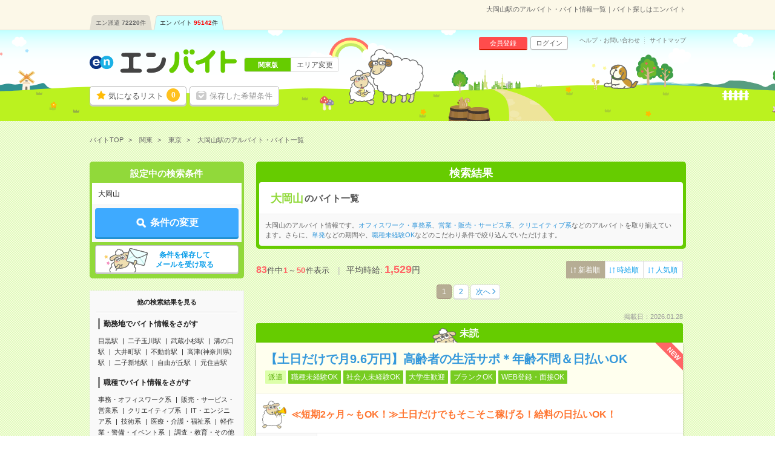

--- FILE ---
content_type: text/html; charset=UTF-8
request_url: https://hb.en-japan.com/st_22557/
body_size: 37257
content:


<!DOCTYPE HTML>
<html lang="ja">
<head>
<title>大岡山駅のアルバイト・バイト情報一覧｜バイト探しはエンバイト</title>
<meta http-equiv="Content-Type" content="text/html; charset=utf-8">
<link rel="shortcut icon" type="image/x-icon" href="/imageFile/hataraku/globalItem/baito.ico">
<link rel="apple-touch-icon" href="/imageFile/hataraku/globalItem/home_baito.png" />
<meta name="description" content="大岡山駅のアルバイトを探すならエンバイト。未経験OK！アルバイト・派遣・正社員のお仕事満載！バイト探しはエンバイト。エンが運営する求人サイトです。" />

<meta property="og:title" content="大岡山駅のアルバイト・バイト情報一覧｜バイト探しはエンバイト">
<meta property="og:type" content="website">
<meta property="og:description" content="大岡山駅のアルバイトを探すならエンバイト。未経験OK！アルバイト・派遣・正社員のお仕事満載！バイト探しはエンバイト。エンが運営する求人サイトです。" />
<meta property="og:url" content="https://hb.en-japan.com/st_22557/">
<meta property="og:site_name" content="エンバイト">
<meta property="og:image" content="http://hb.en-japan.com/imageFile/facebook_ogp/ogp.png" />


<meta name="twitter:card" content="summary">
<meta name="twitter:site" content="@enbaito">
<meta name="twitter:url" content="https://hb.en-japan.com/st_22557/">
<meta name="twitter:title" content="大岡山駅のアルバイト・バイト情報一覧｜バイト探しはエンバイト">
<meta name="twitter:image:src" content="https://hb.en-japan.com/imageFile/facebook_ogp/ogp.png">
<meta name="twitter:description" content="大岡山駅のアルバイトを探すならエンバイト。未経験OK！アルバイト・派遣・正社員のお仕事満載！バイト探しはエンバイト。エンが運営する求人サイトです。">
<link rel="canonical" href="https://hb.en-japan.com/st_22557/">
<link rel="next" href="/st_22557/2/" />

<!--<meta name="format-detection" content="telephone=no">-->
<link rel="stylesheet" type="text/css" href="/common/hb_script/s.css" />
<link rel="stylesheet" type="text/css" href="/common/hb_css/global_import.css?digest=pNmguHyny0Gd" />

<link rel="stylesheet" type="text/css" href="/common/hb_css/jobsearch.css?digest=pNmguHyny0Gd" />
<link rel="stylesheet" type="text/css" href="/common/hb_css/global_recommend.css?digest=pNmguHyny0Gd" />

			<script data-kz-key="4af35eb9aaa824a2" data-kz-namespace="kzs" src="//cdn.kaizenplatform.net/s/4a/f35eb9aaa824a2.js"></script>
	
</head>
<body>
<!-- Google Tag Manager -->
<script>
var memberID = "";
</script>
<noscript><iframe
src="//www.googletagmanager.com/ns.html?id=GTM-M4TK6P"
height="0" width="0"
style="display:none;visibility:hidden"></iframe></noscript>
<script>(function(w,d,s,l,i){w[l]=w[l]||[];w[l].push({'gtm.start':
new Date().getTime(),event:'gtm.js'});var
f=d.getElementsByTagName(s)[0],
j=d.createElement(s),dl=l!='dataLayer'?'&l='+l:'';j.async=true;j.src=
'//www.googletagmanager.com/gtm.js?id='+i+dl;f.parentNode.insertBefore(j,f);
})(window,document,'script','dataLayer','GTM-M4TK6P');</script>
<!-- End Google Tag Manager -->





<div class="modalArea" id="js_entryModal" style="display: none">
<a href="javascript:void(0);" class="js_modalX"></a>
	<form id="js_entryForm" method="post"><input type="hidden" id="token_for_ajax" name="ci_csrf_token" value="" />
		<div class="modalkoma modalkoma--apply" id="js_noneClear">
						<div class="lead">このお仕事に応募します</div>
						<div class="js_lumpTxt" style="display:none;text-align:center;">チェックしたお仕事に一括応募します</div>

			<div class="applyModal">

				<div class="question" id="js_answerText" style="display:none;">
					<div class="title"><span class="label">応募先からの質問</span></div>
					<p class="text">
					</p>
				</div>

				<div class="md_inputSet" id="js_appealTextForm" style="display:none;">
					<textarea name="UserMessage" id="inputForm" cols="" rows="5" onkeyup="inputCheck()"></textarea>
					<div class="md_errorCopy" id="js_errorCopy" style="display:none;">1000文字以内で入力してください。(<span id="js_num"></span>文字入力されています)</div>
				</div>

				<div class="modalSubmitButton">
					<a href="javascript:void(0);" data-action-url="/apply/actionFromModal/" class="js_entry">
						<span class="md_btn_submit md_btn_red md_btn_right js_notLumpTxt" id="js_notLumpTxt">応募する</span>
						<span class="md_btn_submit md_btn_red md_btn_right js_lumpTxt" id="js_lumpTxt" style="display:none;">一括応募する</span>
					</a>
				</div>

				<div class="linkBar">
					<a href="javascript:void(0);" data-action-url="/myprofile/form/" class="link js_entry">
						<span class="" id="js_notLumpTxt">プロフィールを更新して応募する</span>
						<span class="" id="js_lumpTxt" style="display:none;">プロフィールを更新して一括応募する</span>
					</a>
				</div>
			</div>
			<a href="javascript:void(0);" class="close js_modalX" id="js_closeModal">×</a>

		<input type="hidden" name="recommend_spec_id" value="" id="js_spec"><!--//構築用memo// レコメンドの応募ボタン付近のdata-spec=""に設定した値が自動で入ります。-->
				<input type="hidden" name="WID" value="" id="js_id">
				<input type="hidden" name="isDesc" value="0">
									<input type="hidden" name="page_number_forbp" id ="page_number_forbp" value="1" />
						
<input type="hidden" name="ViaType" value="2" />
		</div>
	</form>
</div>
<input type="hidden" id="entryAuthCheckApiUrl" value="/api/user_hatarakuSP/entry_auth_check/">


<!-- modalArea -->
<div class="modalArea js_saveModal js_modalHide" id="js_modalSaveMax">
	<div class="modalkoma">
		<div class="lead">設定中の条件を保存します。</div>
		<div class="copy save">現在<span class="num"><em class="now">6</em>/6</span>件、登録されています。</div>
		<a href="javascript:void(0);" class="close js_nosavemodal">×</a>
		<div class="modalSubmitButton">
			<a href="javascript:void(0);" class="md_btn_submit md_btn_white js_saveOverWrite">登録済みの条件に上書きする</a>
		</div>
	</div>
</div>
<!-- /modalArea -->

<!-- modalArea -->
<div class="modalArea js_saveModal js_modalHide" id="js_modalSaveDone">
	<div class="modalkoma">
		<div class="lead">設定中の条件を保存しました。</div>
		<div class="copy save">条件に合ったバイトが掲載されるとメールでお知らせします。</div>
		<a href="javascript:void(0);" class="close js_nosavemodal">×</a>
		<div class="modalSubmitButton">
			<div class="closeLink"><a href="javascript:void(0);" class="md_btn md_btn_white js_nosavemodal"><em>×</em> 閉じる</a></div>
		</div>
	</div>
</div>
<!-- /modalArea -->

<!-- modalArea -->
<div class="modalArea js_modalHide js_addModal" id="js_modalAddSignup">
	<div class="modalkoma">
		<div class="lead balloon"><span class="catchBalloon">10秒で完了!</span>「気になる！」のご利用には、<br><em>追加情報の登録</em>が必要です。</div>
		<div class="modalSubmitButton">
			<a href="" class="md_btn md_btn_blue md_btn_right md_btn_harf js_hrefSet">登録する</a>
		</div>
		<a href="javascript:void(0);" class="close js_noaddmodal">×</a>
	</div>
</div>

<!-- /modalArea -->


<!-- md_header -->
<header class="md_header">
	<div class="navArea">

		<h1 class="word">大岡山駅のアルバイト・バイト情報一覧｜バイト探しはエンバイト</h1>
        <div class="navi">
			<ul class="clearfix"><li><a href="https://haken.en-japan.com/">エン派遣<span class="num">72220</span>件</a></li><li class="on"><a href="https://hb.en-japan.com/">エン バイト<span class="num">95142</span>件</a></li></ul>
		</div>
	</div>
	<div class="headerArea">
		<div class="logo"><span class="shoulder">　</span><a href="/"><img src="/imageFile/hataraku/globalItem/logo_20151116.svg" height="40" width="243" alt="アルバイト・バイト探しはエンバイト"></a></div>
		<div class="sheep"><img class="sheep" src="/imageFile/hataraku/globalItem/header_sheep.svg" height="150" width="200" alt="glass&rask"></div>
		<!-- menu -->
		<div class="menu btn">
				<a href="/myfolder/" class="menuBtn folder">気になるリスト<span class="num"><span class="js_attentionNum">0</span></span></a>
				<a href="/mycondition/" class="menuBtn save logout">保存した希望条件</a>
		</div>
		<div class="menu subBtn logout">
				<a href="/signup/?pr=1" class="miniBtn signup">会員登録</a>
				<a href="/login/?signup=101" class="miniBtn login">ログイン</a>
		</div>
		<div class="subLink">
				<a href="https://enbaito.zendesk.com/hc/ja" target="_blank" class="link">ヘルプ・お問い合わせ</a>
				<a href="/sitemap/" class="link">サイトマップ</a>
		</div>

		<div class="changeLink">
				<span class="now"><span class="long">関東版</span></span>
				<a href="/index/areaSelect/" class="change">エリア変更</a>
		</div>
		<!-- /menu -->
	</div>
</header>

<!-- /md_header -->

<div id="md_pageTop" style="display:none;"><a href="#md_pageSet"><i class="icon-angle-up"></i>ページ<br>TOPへ</a></div>
		<!-- globalPankuzu -->
		<div id="globalPankuzu">
			<ul class="pankuzu" itemscope itemtype="http://schema.org/BreadcrumbList">
					<li class="list" itemprop="itemListElement" itemscope itemtype="http://schema.org/ListItem">
						<a itemprop="item" href="/"><span itemprop="name">バイトTOP</span></a>
						<meta itemprop="position" content="1" />
					</li>
					<li class="list" itemprop="itemListElement" itemscope itemtype="http://schema.org/ListItem">
						<a itemprop="item" href="/kanto/?PK=41979A"><span itemprop="name">関東</span></a>
						<meta itemprop="position" content="2" />
					</li>
					<li class="list" itemprop="itemListElement" itemscope itemtype="http://schema.org/ListItem">
						<a itemprop="item" href="/tokyo/?PK=41979A"><span itemprop="name">東京</span></a>
						<meta itemprop="position" content="3" />
					</li>
					<li class="list" itemprop="itemListElement" itemscope itemtype="http://schema.org/ListItem">
						<span class="now" itemprop="name">大岡山駅のアルバイト・バイト一覧</span>
						<meta itemprop="position" content="4" />
					</li>
			</ul>
		</div>		<!-- /globalPankuzu -->
<!-- pageSet -->
<div id="pageSet" class="js_jobs">
<!-- /pageSet -->
	<!-- mainForm -->
	<form id="mainForm" method="post" action=""><input type="hidden" id="token_for_ajax" name="ci_csrf_token" value="" />
		
<input type="hidden" name="signup" value="0" />
<input type="hidden" name="apply" value="1" />
<input type="hidden" name="visit" value="0" />
<input type="hidden" name="subvisit" value="0" />
<input type="hidden" name="feeling" value="not_exist" />
<input type="hidden" name="PlaceType" value="2" />
<input type="hidden" name="StationList[]" value="22557" />
<input type="hidden" name="jobtypeidList" value="" />
<input type="hidden" name="paymentID" value="" />
<input type="hidden" name="ContractTermID" value="" />
<input type="hidden" name="mllist" value="" />
<input type="hidden" name="KeywordList" value="" />
	<!-- jobsearchLeftArea-->
	<div class="jobsearchLeftArea">

		<section id="searchTopForm" class="floatBtnArea">
			<div class="conditionList child">
				<div class="title">設定中の検索条件</div>
				<div class="dataSet">大岡山</div>
			</div>
			<div class="btnArea">
				<a href="javascript:void(0);" data-next="/kanto/form_wish/" class="md_btn md_btn_main js_submitBtn"><span class="md_icon_search icon_white">条件の変更</span></a>
			</div>
			<div class="btnArea btnArea--search">
				<a href="javascript:void(0);" class="save md_btn_white js_receiveMail">条件を保存して<br>メールを受け取る</a>
			</div>
			<div class="recoAppealArea" id="js_recoAppealArea" style="display: none;">
				<div class="text">
					<img src="/imageFile/hataraku/jobSearch/arrow_reco.png" class="img" loading="lazy">
					<span class="reco">検索条件を見直す場合はこちら！</span>
				</div>
				<img src="/imageFile/hataraku/jobSearch/folder_addSheep.svg" class="img_sheep" width="60" height="60" loading="lazy">
			</div>
		</section>

		<!-- SideSeoLink -->
			<div class="sideSeoText sideSeoText--link">
				<div class="title">他の検索結果を見る</div>
				<div class="content">
					<div class="linkSet">
						<div class="categoryTitle">勤務地でバイト情報をさがす</div>
						<ul class="linkList">
							<li class="link"><a href="/st_23018/">目黒駅</a></li>
							<li class="link"><a href="/st_22958/">二子玉川駅</a></li>
							<li class="link"><a href="/st_23345/">武蔵小杉駅</a></li>
							<li class="link"><a href="/st_23328/">溝の口駅</a></li>
							<li class="link"><a href="/st_22556/">大井町駅</a></li>
							<li class="link"><a href="/st_22964/">不動前駅</a></li>
							<li class="link"><a href="/st_23226/">高津(神奈川県)駅</a></li>
							<li class="link"><a href="/st_23309/">二子新地駅</a></li>
							<li class="link"><a href="/st_22755/">自由が丘駅</a></li>
							<li class="link"><a href="/st_23353/">元住吉駅</a></li>
						</ul>
					</div>
					<div class="linkSet">
						<div class="categoryTitle">職種でバイト情報をさがす</div>
						<ul class="linkList">
							<li class="link"><a href="/officework/">事務・オフィスワーク系</a></li>
							<li class="link"><a href="/eigyohanbaiservice/">販売・サービス・営業系</a></li>
							<li class="link"><a href="/creative/">クリエイティブ系</a></li>
							<li class="link"><a href="/it/">IT・エンジニア系</a></li>
							<li class="link"><a href="/gijutsu/">技術系</a></li>
							<li class="link"><a href="/iryokaigo/">医療・介護・福祉系</a></li>
							<li class="link"><a href="/eventkeisagyo/">軽作業・警備・イベント系</a></li>
							<li class="link"><a href="/sonotajobtype/">調査・教育・その他</a></li>
						</ul>
					</div>

					<div class="linkSet">
						<div class="categoryTitle">こだわりでバイト情報をさがす</div>
						<ul class="linkList">
							<li class="link"><a href="/kd_E10160/">WEB登録・面接OK</a></li>
							<li class="link"><a href="/kd_E40010/">交通費別途支給あり</a></li>
							<li class="link"><a href="/kd_E10110/">英語力不要</a></li>
							<li class="link"><a href="/kd_E20026/">週5日勤務</a></li>
							<li class="link"><a href="/kd_E20030/">土日祝日が休み</a></li>
						</ul>
					</div>




				</div>
			</div>
		<!-- /SideSeoLink -->
	</div>
	<!-- /jobsearchLeftArea-->
	</form>
	<!-- /mainForm -->
	<!-- jobsearchRightArea-->
	<div class="jobsearchRightArea">

			<!-- searchList_panel -->
		<div class="searchList_panel">
					<div class="title">検索結果</div>
						<div class="keyword">
				<h2><span>大岡山</span>のバイト一覧</h2>
			</div>
										<div class="seoText">
				大岡山のアルバイト情報です。<a href="/st_22557/officework/">オフィスワーク・事務系</a>、<a href="/st_22557/eigyohanbaiservice/">営業・販売・サービス系</a>、<a href="/st_22557/creative/">クリエイティブ系</a>などのアルバイトを取り揃えています。さらに、<a href="/st_22557/te_B004/">単発</a>などの期間や、<a href="/st_22557/kd_E10010/">職種未経験OK</a>などのこだわり条件で絞り込んでいただけます。			</div>
				</div>
		<!-- /searchList_panel -->
	
		<!-- jobKomaArea -->
		<div id="jobKomaArea" style=" boder: none;" >
		<!-- /jobKomaArea -->
		<div class="js_jobs js_parentbpAPI">

		<div class="numSelectArea">
			<div class="numArea">
		      <em>83</em>件中<span class="num">1</span>～<span class="num">50</span>件表示
		      <span class="averageArea">平均時給:<em class="strong">---</em>円</span>
			</div>
        			<div class="select">
				<div class="selectArea">
					<a href="" class="selectbtn selected"><span>新着順</span></a>
					<a href="https://hb.en-japan.com/st_22557/?sorttype=33" class="selectbtn"><span>時給順</span></a>
					<a href="https://hb.en-japan.com/st_22557/?sorttype=34" class="selectbtn"><span>人気順</span></a>
				</div>
			</div>
			</div>

		<!-- md_pageNation -->
		<div class="md_pageNation top">
			<ul class="clearFix"><li class="active"><a href="#">1</a></li><li><a href="https://hb.en-japan.com/st_22557/2/">2</a></li><li class="next"><a class="linknext" href="https://hb.en-japan.com/st_22557/2/">次へ</a></li></ul>		</div>
		<!-- /md_pageNation -->

		
		<div class="koma" >
    <div class="date">掲載日：2026.01.28</div>
              <div class="readMark">未読</div>
        <div class="komaContent">
        <div class="title title--readMark">
    	        <span class="newIcon">NEW</span>
            <a href="/w_100358529/" class=" js_clickEventForbpAPI" data-content-id="100358529">
	<h3>【土日だけで月9.6万円】高齢者の生活サポ＊年齢不問＆日払いOK</h3>
                        <div class="icon"><span class="keyword type">派遣</span><span class="keyword">職種未経験OK</span><span class="keyword">社会人未経験OK</span><span class="keyword">大学生歓迎</span><span class="keyword">ブランクOK</span><span class="keyword">WEB登録・面接OK</span></div>
        </a>
    </div>
    <div class="point">
      <div class="sheep"><img src="/imageFile/SP_hataraku/jobSearch/koma_lask.svg" width="40"></div>
      <p>≪短期2ヶ月～もOK！≫土日だけでもそこそこ稼げる！給料の日払いOK！</p>
    </div>
    <div class="searchListData">
      <table>
        <tr>
          <th class="yen"><span>給与</span></th>
          <td class="yen">
          <div class="ellipsis">時給1500円～　■日払いOK（規定あり）※即日払い不可</div>
          <span class="icon">交通費別途支給あり</span></div>
                    <div class="detailSet"><span class="md_icon">交通費</span>交通費全額支給　■ガソリン代も全額支給（規定あり）　■無料駐車場もご相談ください</div>
                                      </td>
        </tr>
        <tr>
          <th><span>勤務地</span></th>
          <td class="area">
                                <div class="ellipsis">東京都大田区                </div>
                <div class="ellipsis"><span class="match">大岡山駅</span><span class="space"> / </span>糀谷駅<span class="space"> / </span>大森町駅<span class="space"> / </span>…                </div>

                <span class="company">＜近所で働ける！選べる勤務地＞初めてでも安心！ピッタリの介護施設や病院をご紹介！</span>        </td>
        </tr>
        <tr>
          <th class="time"><span>勤務時間</span></th>
          <td><div class="ellipsis">
                  【日勤】9:00～18:00
【早番】7:00～16:00
【遅番】11:00～20:00
残業ほぼなし！★家庭の都合でお休みが必要な場合も遠慮なくご相談ください。              </div>
          </td>
        </tr>
        <tr>
          <th class="term"><span>期間</span></th>
          <td><div class="ellipsis">短期2ヵ月～のお仕事です。開始日はご相談ください！　★急募です！</div></td>
        </tr>
        <tr class="kodawari">
          <th><span>特徴</span></th>
          <td>
             日払いOK<span class="space">/</span>履歴書不要<span class="space">/</span>40～50代活躍中<span class="space">/</span>副業・WワークOK<span class="space">/</span>服装自由<span class="space">/</span>シフト勤務<span class="space">/</span>10名以上の大量募集<span class="space">/</span>電話対応なし<span class="space">/</span>パソコンスキル不要          </td>
        </tr>
      </table>
    </div>
	<div class="btn js_btnArea  triple" data-id="100358529">
        <a class="md_btn md_btn_yellow keep js_attentionTrigger js_keepEventForbpAPI" data-content-id="100358529" data-attentioned="false" data-label="100358529" >
			<div class="folderDoneTip folderDoneTip--recommend" style="display:none;">
								<div class="text">「<em>気になる！</em>」に追加しました！</div>
				<object><a class="linkText" href="/work_select/">この求人を「気になる」した あなたにオススメの求人はこちら</a></object>
				<div class="image">
					<img src="/imageFile/hataraku/jobSearch/folder_addSheep.svg" alt="">
				</div>
							</div>


            <span class="js_attentionLabel">気になる！</span>
                                <input type ="hidden" class="js_paramForbpAPI_forKeep" value="{&quot;contents&quot;:[{&quot;content_id&quot;:&quot;2_100358529&quot;},{&quot;content_id&quot;:&quot;2_102823483&quot;},{&quot;content_id&quot;:&quot;2_97591817&quot;},{&quot;content_id&quot;:&quot;4_8775116&quot;},{&quot;content_id&quot;:&quot;3_10262_4940&quot;},{&quot;content_id&quot;:&quot;2_97791975&quot;},{&quot;content_id&quot;:&quot;2_102009309&quot;},{&quot;content_id&quot;:&quot;2_104254500&quot;},{&quot;content_id&quot;:&quot;2_105072596&quot;},{&quot;content_id&quot;:&quot;2_104742925&quot;},{&quot;content_id&quot;:&quot;2_97591269&quot;},{&quot;content_id&quot;:&quot;4_6032346&quot;},{&quot;content_id&quot;:&quot;2_102572720&quot;},{&quot;content_id&quot;:&quot;2_97704730&quot;},{&quot;content_id&quot;:&quot;2_105070189&quot;},{&quot;content_id&quot;:&quot;2_102823460&quot;},{&quot;content_id&quot;:&quot;2_98491300&quot;},{&quot;content_id&quot;:&quot;2_96674639&quot;},{&quot;content_id&quot;:&quot;4_8775107&quot;},{&quot;content_id&quot;:&quot;2_104542587&quot;},{&quot;content_id&quot;:&quot;2_100195872&quot;},{&quot;content_id&quot;:&quot;2_103941008&quot;},{&quot;content_id&quot;:&quot;2_104882781&quot;},{&quot;content_id&quot;:&quot;2_103101631&quot;},{&quot;content_id&quot;:&quot;2_95461489&quot;},{&quot;content_id&quot;:&quot;4_15013550&quot;},{&quot;content_id&quot;:&quot;2_104785764&quot;},{&quot;content_id&quot;:&quot;2_100195830&quot;},{&quot;content_id&quot;:&quot;2_102667715&quot;},{&quot;content_id&quot;:&quot;2_91614286&quot;},{&quot;content_id&quot;:&quot;2_104540091&quot;},{&quot;content_id&quot;:&quot;2_101092332&quot;},{&quot;content_id&quot;:&quot;4_12470033&quot;},{&quot;content_id&quot;:&quot;2_91614076&quot;},{&quot;content_id&quot;:&quot;2_104626487&quot;},{&quot;content_id&quot;:&quot;2_97704685&quot;},{&quot;content_id&quot;:&quot;2_102823355&quot;},{&quot;content_id&quot;:&quot;2_103132125&quot;},{&quot;content_id&quot;:&quot;2_101544318&quot;},{&quot;content_id&quot;:&quot;4_8775100&quot;},{&quot;content_id&quot;:&quot;2_102823449&quot;},{&quot;content_id&quot;:&quot;2_98491406&quot;},{&quot;content_id&quot;:&quot;2_104583722&quot;},{&quot;content_id&quot;:&quot;2_97454921&quot;},{&quot;content_id&quot;:&quot;2_92997816&quot;},{&quot;content_id&quot;:&quot;2_104798502&quot;},{&quot;content_id&quot;:&quot;4_6032354&quot;},{&quot;content_id&quot;:&quot;2_104759165&quot;},{&quot;content_id&quot;:&quot;2_94151396&quot;},{&quot;content_id&quot;:&quot;2_103143319&quot;}],&quot;common&quot;:{&quot;scene_name&quot;:&quot;hb_job_list$##$organic&quot;,&quot;parent_content_id&quot;:null,&quot;query&quot;:&quot;&quot;,&quot;page_number&quot;:1,&quot;traffic_source&quot;:&quot;self&quot;,&quot;os_type&quot;:&quot;MacOS&quot;,&quot;os_version&quot;:&quot;10.15&quot;,&quot;app_version&quot;:null,&quot;platform&quot;:&quot;pc&quot;,&quot;userEventSearch&quot;:{&quot;location_level3&quot;:&quot;&quot;,&quot;station_level2&quot;:&quot;22557&quot;,&quot;tags&quot;:&quot;&quot;,&quot;category_level2&quot;:&quot;&quot;,&quot;min_salary_hourly&quot;:&quot;&quot;,&quot;min_salary_monthly&quot;:&quot;&quot;,&quot;period_flg&quot;:&quot;&quot;,&quot;ShotFlg&quot;:&quot;&quot;,&quot;NoExperienceFlg&quot;:&quot;&quot;}}}" >
                        </a>
			<a href="javascript:void(0);" class="md_btn md_btn_red oubo js_entryCheck" data-entrycheck-false="/apply/?WID=100358529&ViaType=2&PageNumber=1" data-question-flag="" data-question-required="" data-question-text="">
                <span class="js_attentionLabel md_icon_pencil icon_white">応募する</span>
			</a>
        <a href="/w_100358529/" class="md_btn md_btn_main desc js_clickEventForbpAPI" data-content-id="100358529">詳細へ</a>
    </div>
  </div>
</div>
			<!-- favoAppealArea -->
<div class="favoAppealArea">
	<div class="text">
		<img src="/imageFile/SP_hataraku/jobSearch/arrow_favo.png" class="img">
		<span class="favo">興味のあるバイト</span>は、とりあえず保存しよう♪
		<div class="sub">保存した求人は、後からまとめて応募できるよ。<br>企業からアプローチが届くことも！</div>
	</div>
</div>
<!-- favoAppealArea -->
	


		
		<div class="koma" >
    <div class="date">掲載日：2026.01.28</div>
              <div class="readMark">未読</div>
        <div class="komaContent">
        <div class="title title--readMark">
    	        <span class="newIcon">NEW</span>
            <a href="/w_102823483/" class=" js_clickEventForbpAPI" data-content-id="102823483">
	<h3>【「病院勤務」ってイイですよ＊】未経験から始められる看護助手</h3>
                        <div class="icon"><span class="keyword type">派遣</span><span class="keyword">職種未経験OK</span><span class="keyword">社会人未経験OK</span><span class="keyword">大学生歓迎</span><span class="keyword">ブランクOK</span><span class="keyword">WEB登録・面接OK</span></div>
        </a>
    </div>
    <div class="point">
      <div class="sheep"><img src="/imageFile/SP_hataraku/jobSearch/koma_lask.svg" width="40"></div>
      <p>＼過ごしやすい環境で働ける！／特別なスキルがなくても「ありがとう」と感謝される＊</p>
    </div>
    <div class="searchListData">
      <table>
        <tr>
          <th class="yen"><span>給与</span></th>
          <td class="yen">
          <div class="ellipsis">無資格未経験：時給1600円～　経験者：時給1800円～★日払い／週払い制度あり（月払いも選べます）※稼働開始時は手続き完了次第のお支払いとなります。</div>
          <span class="icon">交通費別途支給あり</span></div>
                    <div class="detailSet"><span class="md_icon">交通費</span>交通費支給※規定有</div>
                                      </td>
        </tr>
        <tr>
          <th><span>勤務地</span></th>
          <td class="area">
                                <div class="ellipsis">東京都大田区                </div>
                <div class="ellipsis">羽田空港第１・第２ターミナル(京急)駅<span class="space"> / </span><span class="match">大岡山駅</span><span class="space"> / </span>羽田空港第２ターミナル(東京モノレール・ＡＮＡ利用)駅<span class="space"> / </span>…                </div>

                <span class="company">≪勤務地が選べる≫病院でのお仕事です。</span>        </td>
        </tr>
        <tr>
          <th class="time"><span>勤務時間</span></th>
          <td><div class="ellipsis">
                  ★1日6時間～の時短シフトOK
★都合に合わせてシフトが決められます&nbsp;
シフト例：
9：00～15：00
9：00～18：00
11：00～20：00
など
「月曜日は6時間だけ」
「土日は8時間働きたい」など
希望を聞かせてください！              </div>
          </td>
        </tr>
        <tr>
          <th class="term"><span>期間</span></th>
          <td><div class="ellipsis">開始日はご相談ください！　★急募　★職場が気に入れば、長期でも働けます！</div></td>
        </tr>
        <tr class="kodawari">
          <th><span>特徴</span></th>
          <td>
             日払いOK<span class="space">/</span>履歴書不要<span class="space">/</span>40～50代活躍中<span class="space">/</span>副業・WワークOK<span class="space">/</span>シフト勤務<span class="space">/</span>10名以上の大量募集<span class="space">/</span>電話対応なし<span class="space">/</span>パソコンスキル不要          </td>
        </tr>
      </table>
    </div>
	<div class="btn js_btnArea  triple" data-id="102823483">
        <a class="md_btn md_btn_yellow keep js_attentionTrigger js_keepEventForbpAPI" data-content-id="102823483" data-attentioned="false" data-label="102823483" >
			<div class="folderDoneTip folderDoneTip--recommend" style="display:none;">
								<div class="text">「<em>気になる！</em>」に追加しました！</div>
				<object><a class="linkText" href="/work_select/">この求人を「気になる」した あなたにオススメの求人はこちら</a></object>
				<div class="image">
					<img src="/imageFile/hataraku/jobSearch/folder_addSheep.svg" alt="">
				</div>
							</div>


            <span class="js_attentionLabel">気になる！</span>
                                <input type ="hidden" class="js_paramForbpAPI_forKeep" value="{&quot;contents&quot;:[{&quot;content_id&quot;:&quot;2_100358529&quot;},{&quot;content_id&quot;:&quot;2_102823483&quot;},{&quot;content_id&quot;:&quot;2_97591817&quot;},{&quot;content_id&quot;:&quot;4_8775116&quot;},{&quot;content_id&quot;:&quot;3_10262_4940&quot;},{&quot;content_id&quot;:&quot;2_97791975&quot;},{&quot;content_id&quot;:&quot;2_102009309&quot;},{&quot;content_id&quot;:&quot;2_104254500&quot;},{&quot;content_id&quot;:&quot;2_105072596&quot;},{&quot;content_id&quot;:&quot;2_104742925&quot;},{&quot;content_id&quot;:&quot;2_97591269&quot;},{&quot;content_id&quot;:&quot;4_6032346&quot;},{&quot;content_id&quot;:&quot;2_102572720&quot;},{&quot;content_id&quot;:&quot;2_97704730&quot;},{&quot;content_id&quot;:&quot;2_105070189&quot;},{&quot;content_id&quot;:&quot;2_102823460&quot;},{&quot;content_id&quot;:&quot;2_98491300&quot;},{&quot;content_id&quot;:&quot;2_96674639&quot;},{&quot;content_id&quot;:&quot;4_8775107&quot;},{&quot;content_id&quot;:&quot;2_104542587&quot;},{&quot;content_id&quot;:&quot;2_100195872&quot;},{&quot;content_id&quot;:&quot;2_103941008&quot;},{&quot;content_id&quot;:&quot;2_104882781&quot;},{&quot;content_id&quot;:&quot;2_103101631&quot;},{&quot;content_id&quot;:&quot;2_95461489&quot;},{&quot;content_id&quot;:&quot;4_15013550&quot;},{&quot;content_id&quot;:&quot;2_104785764&quot;},{&quot;content_id&quot;:&quot;2_100195830&quot;},{&quot;content_id&quot;:&quot;2_102667715&quot;},{&quot;content_id&quot;:&quot;2_91614286&quot;},{&quot;content_id&quot;:&quot;2_104540091&quot;},{&quot;content_id&quot;:&quot;2_101092332&quot;},{&quot;content_id&quot;:&quot;4_12470033&quot;},{&quot;content_id&quot;:&quot;2_91614076&quot;},{&quot;content_id&quot;:&quot;2_104626487&quot;},{&quot;content_id&quot;:&quot;2_97704685&quot;},{&quot;content_id&quot;:&quot;2_102823355&quot;},{&quot;content_id&quot;:&quot;2_103132125&quot;},{&quot;content_id&quot;:&quot;2_101544318&quot;},{&quot;content_id&quot;:&quot;4_8775100&quot;},{&quot;content_id&quot;:&quot;2_102823449&quot;},{&quot;content_id&quot;:&quot;2_98491406&quot;},{&quot;content_id&quot;:&quot;2_104583722&quot;},{&quot;content_id&quot;:&quot;2_97454921&quot;},{&quot;content_id&quot;:&quot;2_92997816&quot;},{&quot;content_id&quot;:&quot;2_104798502&quot;},{&quot;content_id&quot;:&quot;4_6032354&quot;},{&quot;content_id&quot;:&quot;2_104759165&quot;},{&quot;content_id&quot;:&quot;2_94151396&quot;},{&quot;content_id&quot;:&quot;2_103143319&quot;}],&quot;common&quot;:{&quot;scene_name&quot;:&quot;hb_job_list$##$organic&quot;,&quot;parent_content_id&quot;:null,&quot;query&quot;:&quot;&quot;,&quot;page_number&quot;:1,&quot;traffic_source&quot;:&quot;self&quot;,&quot;os_type&quot;:&quot;MacOS&quot;,&quot;os_version&quot;:&quot;10.15&quot;,&quot;app_version&quot;:null,&quot;platform&quot;:&quot;pc&quot;,&quot;userEventSearch&quot;:{&quot;location_level3&quot;:&quot;&quot;,&quot;station_level2&quot;:&quot;22557&quot;,&quot;tags&quot;:&quot;&quot;,&quot;category_level2&quot;:&quot;&quot;,&quot;min_salary_hourly&quot;:&quot;&quot;,&quot;min_salary_monthly&quot;:&quot;&quot;,&quot;period_flg&quot;:&quot;&quot;,&quot;ShotFlg&quot;:&quot;&quot;,&quot;NoExperienceFlg&quot;:&quot;&quot;}}}" >
                        </a>
			<a href="javascript:void(0);" class="md_btn md_btn_red oubo js_entryCheck" data-entrycheck-false="/apply/?WID=102823483&ViaType=2&PageNumber=1" data-question-flag="" data-question-required="" data-question-text="">
                <span class="js_attentionLabel md_icon_pencil icon_white">応募する</span>
			</a>
        <a href="/w_102823483/" class="md_btn md_btn_main desc js_clickEventForbpAPI" data-content-id="102823483">詳細へ</a>
    </div>
  </div>
</div>
		


		
		<div class="koma" >
    <div class="date">掲載日：2026.01.28</div>
              <div class="readMark">未読</div>
        <div class="komaContent">
        <div class="title title--readMark">
    	        <span class="newIcon">NEW</span>
            <a href="/w_97591817/" class=" js_clickEventForbpAPI" data-content-id="97591817">
	<h3>＜医療行為はナシ＞時給1530円！病院で備品のチェックなど</h3>
                        <div class="icon"><span class="keyword type">派遣</span><span class="keyword">職種未経験OK</span><span class="keyword">ブランクOK</span><span class="keyword">WEB登録・面接OK</span></div>
        </a>
    </div>
    <div class="point">
      <div class="sheep"><img src="/imageFile/SP_hataraku/jobSearch/koma_lask.svg" width="40"></div>
      <p>＼未経験さん必見／
モクモク・コツコツ作業がメインです！お電話での登録もOK！</p>
    </div>
    <div class="searchListData">
      <table>
        <tr>
          <th class="yen"><span>給与</span></th>
          <td class="yen">
          <div class="ellipsis">無資格の方：時給1530円～1912円&nbsp;/&nbsp;介護福祉士：時給1830円～2287円&nbsp;/&nbsp;初任者以上：時給1730円～2162円</div>
          <span class="icon">交通費別途支給あり</span></div>
                    <div class="detailSet"><span class="md_icon">交通費</span>全額支給</div>
                                      </td>
        </tr>
        <tr>
          <th><span>勤務地</span></th>
          <td class="area">
                                <div class="ellipsis">東京都大田区                </div>
                <div class="ellipsis">大森(東京都)駅<span class="space"> / </span><span class="match">大岡山駅</span><span class="space"> / </span>平和島駅<span class="space"> / </span>…                </div>

                <span class="company">病院　★勤務地選べます！</span>        </td>
        </tr>
        <tr>
          <th class="time"><span>勤務時間</span></th>
          <td><div class="ellipsis">
                  【シフト例】
07:00～16:00
09:00～18:00
17:00～09:00

※&nbsp;上記は一例です！その他シフトもご相談ください！              </div>
          </td>
        </tr>
        <tr>
          <th class="term"><span>期間</span></th>
          <td><div class="ellipsis">即日～2ヶ月以上</div></td>
        </tr>
        <tr class="kodawari">
          <th><span>特徴</span></th>
          <td>
             日払いOK<span class="space">/</span>履歴書不要<span class="space">/</span>40～50代活躍中<span class="space">/</span>シフト勤務<span class="space">/</span>10名以上の大量募集<span class="space">/</span>電話対応なし<span class="space">/</span>パソコンスキル不要          </td>
        </tr>
      </table>
    </div>
	<div class="btn js_btnArea  triple" data-id="97591817">
        <a class="md_btn md_btn_yellow keep js_attentionTrigger js_keepEventForbpAPI" data-content-id="97591817" data-attentioned="false" data-label="97591817" >
			<div class="folderDoneTip folderDoneTip--recommend" style="display:none;">
								<div class="text">「<em>気になる！</em>」に追加しました！</div>
				<object><a class="linkText" href="/work_select/">この求人を「気になる」した あなたにオススメの求人はこちら</a></object>
				<div class="image">
					<img src="/imageFile/hataraku/jobSearch/folder_addSheep.svg" alt="">
				</div>
							</div>


            <span class="js_attentionLabel">気になる！</span>
                                <input type ="hidden" class="js_paramForbpAPI_forKeep" value="{&quot;contents&quot;:[{&quot;content_id&quot;:&quot;2_100358529&quot;},{&quot;content_id&quot;:&quot;2_102823483&quot;},{&quot;content_id&quot;:&quot;2_97591817&quot;},{&quot;content_id&quot;:&quot;4_8775116&quot;},{&quot;content_id&quot;:&quot;3_10262_4940&quot;},{&quot;content_id&quot;:&quot;2_97791975&quot;},{&quot;content_id&quot;:&quot;2_102009309&quot;},{&quot;content_id&quot;:&quot;2_104254500&quot;},{&quot;content_id&quot;:&quot;2_105072596&quot;},{&quot;content_id&quot;:&quot;2_104742925&quot;},{&quot;content_id&quot;:&quot;2_97591269&quot;},{&quot;content_id&quot;:&quot;4_6032346&quot;},{&quot;content_id&quot;:&quot;2_102572720&quot;},{&quot;content_id&quot;:&quot;2_97704730&quot;},{&quot;content_id&quot;:&quot;2_105070189&quot;},{&quot;content_id&quot;:&quot;2_102823460&quot;},{&quot;content_id&quot;:&quot;2_98491300&quot;},{&quot;content_id&quot;:&quot;2_96674639&quot;},{&quot;content_id&quot;:&quot;4_8775107&quot;},{&quot;content_id&quot;:&quot;2_104542587&quot;},{&quot;content_id&quot;:&quot;2_100195872&quot;},{&quot;content_id&quot;:&quot;2_103941008&quot;},{&quot;content_id&quot;:&quot;2_104882781&quot;},{&quot;content_id&quot;:&quot;2_103101631&quot;},{&quot;content_id&quot;:&quot;2_95461489&quot;},{&quot;content_id&quot;:&quot;4_15013550&quot;},{&quot;content_id&quot;:&quot;2_104785764&quot;},{&quot;content_id&quot;:&quot;2_100195830&quot;},{&quot;content_id&quot;:&quot;2_102667715&quot;},{&quot;content_id&quot;:&quot;2_91614286&quot;},{&quot;content_id&quot;:&quot;2_104540091&quot;},{&quot;content_id&quot;:&quot;2_101092332&quot;},{&quot;content_id&quot;:&quot;4_12470033&quot;},{&quot;content_id&quot;:&quot;2_91614076&quot;},{&quot;content_id&quot;:&quot;2_104626487&quot;},{&quot;content_id&quot;:&quot;2_97704685&quot;},{&quot;content_id&quot;:&quot;2_102823355&quot;},{&quot;content_id&quot;:&quot;2_103132125&quot;},{&quot;content_id&quot;:&quot;2_101544318&quot;},{&quot;content_id&quot;:&quot;4_8775100&quot;},{&quot;content_id&quot;:&quot;2_102823449&quot;},{&quot;content_id&quot;:&quot;2_98491406&quot;},{&quot;content_id&quot;:&quot;2_104583722&quot;},{&quot;content_id&quot;:&quot;2_97454921&quot;},{&quot;content_id&quot;:&quot;2_92997816&quot;},{&quot;content_id&quot;:&quot;2_104798502&quot;},{&quot;content_id&quot;:&quot;4_6032354&quot;},{&quot;content_id&quot;:&quot;2_104759165&quot;},{&quot;content_id&quot;:&quot;2_94151396&quot;},{&quot;content_id&quot;:&quot;2_103143319&quot;}],&quot;common&quot;:{&quot;scene_name&quot;:&quot;hb_job_list$##$organic&quot;,&quot;parent_content_id&quot;:null,&quot;query&quot;:&quot;&quot;,&quot;page_number&quot;:1,&quot;traffic_source&quot;:&quot;self&quot;,&quot;os_type&quot;:&quot;MacOS&quot;,&quot;os_version&quot;:&quot;10.15&quot;,&quot;app_version&quot;:null,&quot;platform&quot;:&quot;pc&quot;,&quot;userEventSearch&quot;:{&quot;location_level3&quot;:&quot;&quot;,&quot;station_level2&quot;:&quot;22557&quot;,&quot;tags&quot;:&quot;&quot;,&quot;category_level2&quot;:&quot;&quot;,&quot;min_salary_hourly&quot;:&quot;&quot;,&quot;min_salary_monthly&quot;:&quot;&quot;,&quot;period_flg&quot;:&quot;&quot;,&quot;ShotFlg&quot;:&quot;&quot;,&quot;NoExperienceFlg&quot;:&quot;&quot;}}}" >
                        </a>
			<a href="javascript:void(0);" class="md_btn md_btn_red oubo js_entryCheck" data-entrycheck-false="/apply/?WID=97591817&ViaType=2&PageNumber=1" data-question-flag="" data-question-required="" data-question-text="">
                <span class="js_attentionLabel md_icon_pencil icon_white">応募する</span>
			</a>
        <a href="/w_97591817/" class="md_btn md_btn_main desc js_clickEventForbpAPI" data-content-id="97591817">詳細へ</a>
    </div>
  </div>
</div>
		


		
		<!-- engage求人 {{{ -->
<div class="koma" >
			<div class="readMark">未読</div>
		<div class="komaContent">
				<div class="title title--readMark">
								<a href="/w_eg_8775116/"
				class="js_clickEventForbpAPI" data-content-id="eg8775116">

							<h3>時給1310円～◆20代・30代活躍中◆学童指導員│パート・アルバイト│大田区池雪放課後子ども教室</h3>
							<div class="icon">
					<span class="keyword type">
						アルバイト					</span>
											<span class="keyword">職種未経験OK</span>
									</div>
			</a>
		</div>

		<!-- ここがポイント -->
				<div class="point">
						<div class="sheep"><img src="/imageFile/SP_hataraku/jobSearch/koma_lask.svg" width="40"></div>
						<p>週2～3日OK！服装自由！朝10時以降スタート！のバイト</p>
		</div>
		
		<div class="searchListData">
			<table>
								<tr>
					<th class="yen"><span>給与</span></th>
					<td class="yen">
						<div class="ellipsis">
							                                                                時給1,310円～
<br>
							                                    ●有資格者　時給1360円～1510円
【給与備考】
～9時・17時以降　時給1510…							    													</div>
											<span class="icon">交通費別途支給あり</span>
										</td>
				</tr>
												<tr>
					<th><span>勤務地</span></th>
					<td class="area">
						                        <div class="ellipsis">東京都大田区
</div>
												<div class="ellipsis">東京都大田区東雪谷5-7-1　池雪小学校内（最寄り駅：東急池上線&nbsp;石川台駅）
</div>
												<span class="company">ライクキッズ株式会社（指導員採用）
</span>
											</td>
				</tr>
												<tr>
					<th class="time"><span>勤務時間</span></th>
					<td>
						<div class="ellipsis">
							                                シフト制
								<br>
							                                    1日あたりの実働時間：最大8時間/日
【勤務日】
月～金のうち、週2日～勤務
【勤務時間】
13:00～18:00（うち、5ｈ）
≪シフト例≫
(1)…13:00～18:00
							    													</div>
					</td>
				</tr>
								
							</table>
		</div>
					<div class="btn js_btnArea triple" data-id="E8775116">
															<a class="md_btn md_btn_yellow keep js_attentionTrigger js_keepEventForbpAPI" data-content-id="eg8775116" data-attentioned="false" data-label="E8775116" >
							<div class="folderDoneTip folderDoneTip--recommend" style="display:none;">
																<div class="text">「<em>気になる！</em>」に追加しました！</div>
								<object><a class="linkText" href="/work_select/">この求人を「気になる」した あなたにオススメの求人はこちら</a></object>
								<div class="image">
									<img src="/imageFile/hataraku/jobSearch/folder_addSheep.svg" alt="">
								</div>
															</div>
							<span class="js_attentionLabel">気になる！</span>
														<input type ="hidden" class="js_paramForbpAPI_forKeep" value="{&quot;contents&quot;:[{&quot;content_id&quot;:&quot;2_100358529&quot;},{&quot;content_id&quot;:&quot;2_102823483&quot;},{&quot;content_id&quot;:&quot;2_97591817&quot;},{&quot;content_id&quot;:&quot;4_8775116&quot;},{&quot;content_id&quot;:&quot;3_10262_4940&quot;},{&quot;content_id&quot;:&quot;2_97791975&quot;},{&quot;content_id&quot;:&quot;2_102009309&quot;},{&quot;content_id&quot;:&quot;2_104254500&quot;},{&quot;content_id&quot;:&quot;2_105072596&quot;},{&quot;content_id&quot;:&quot;2_104742925&quot;},{&quot;content_id&quot;:&quot;2_97591269&quot;},{&quot;content_id&quot;:&quot;4_6032346&quot;},{&quot;content_id&quot;:&quot;2_102572720&quot;},{&quot;content_id&quot;:&quot;2_97704730&quot;},{&quot;content_id&quot;:&quot;2_105070189&quot;},{&quot;content_id&quot;:&quot;2_102823460&quot;},{&quot;content_id&quot;:&quot;2_98491300&quot;},{&quot;content_id&quot;:&quot;2_96674639&quot;},{&quot;content_id&quot;:&quot;4_8775107&quot;},{&quot;content_id&quot;:&quot;2_104542587&quot;},{&quot;content_id&quot;:&quot;2_100195872&quot;},{&quot;content_id&quot;:&quot;2_103941008&quot;},{&quot;content_id&quot;:&quot;2_104882781&quot;},{&quot;content_id&quot;:&quot;2_103101631&quot;},{&quot;content_id&quot;:&quot;2_95461489&quot;},{&quot;content_id&quot;:&quot;4_15013550&quot;},{&quot;content_id&quot;:&quot;2_104785764&quot;},{&quot;content_id&quot;:&quot;2_100195830&quot;},{&quot;content_id&quot;:&quot;2_102667715&quot;},{&quot;content_id&quot;:&quot;2_91614286&quot;},{&quot;content_id&quot;:&quot;2_104540091&quot;},{&quot;content_id&quot;:&quot;2_101092332&quot;},{&quot;content_id&quot;:&quot;4_12470033&quot;},{&quot;content_id&quot;:&quot;2_91614076&quot;},{&quot;content_id&quot;:&quot;2_104626487&quot;},{&quot;content_id&quot;:&quot;2_97704685&quot;},{&quot;content_id&quot;:&quot;2_102823355&quot;},{&quot;content_id&quot;:&quot;2_103132125&quot;},{&quot;content_id&quot;:&quot;2_101544318&quot;},{&quot;content_id&quot;:&quot;4_8775100&quot;},{&quot;content_id&quot;:&quot;2_102823449&quot;},{&quot;content_id&quot;:&quot;2_98491406&quot;},{&quot;content_id&quot;:&quot;2_104583722&quot;},{&quot;content_id&quot;:&quot;2_97454921&quot;},{&quot;content_id&quot;:&quot;2_92997816&quot;},{&quot;content_id&quot;:&quot;2_104798502&quot;},{&quot;content_id&quot;:&quot;4_6032354&quot;},{&quot;content_id&quot;:&quot;2_104759165&quot;},{&quot;content_id&quot;:&quot;2_94151396&quot;},{&quot;content_id&quot;:&quot;2_103143319&quot;}],&quot;common&quot;:{&quot;scene_name&quot;:&quot;hb_job_list$##$organic&quot;,&quot;parent_content_id&quot;:null,&quot;query&quot;:&quot;&quot;,&quot;page_number&quot;:1,&quot;traffic_source&quot;:&quot;self&quot;,&quot;os_type&quot;:&quot;MacOS&quot;,&quot;os_version&quot;:&quot;10.15&quot;,&quot;app_version&quot;:null,&quot;platform&quot;:&quot;pc&quot;,&quot;userEventSearch&quot;:{&quot;location_level3&quot;:&quot;&quot;,&quot;station_level2&quot;:&quot;22557&quot;,&quot;tags&quot;:&quot;&quot;,&quot;category_level2&quot;:&quot;&quot;,&quot;min_salary_hourly&quot;:&quot;&quot;,&quot;min_salary_monthly&quot;:&quot;&quot;,&quot;period_flg&quot;:&quot;&quot;,&quot;ShotFlg&quot;:&quot;&quot;,&quot;NoExperienceFlg&quot;:&quot;&quot;}}}" >
													</a>
											<a href="javascript:void(0);" class="md_btn md_btn_red oubo js_entryCheck" data-entrycheck-false="/apply/?WID=E8775116&ViaType=2&PageNumber=1" >
                            <span class="js_attentionLabel md_icon_pencil icon_white">応募する</span>
						</a>
								<!-- 詳細へのURL -->
				<a href="/w_eg_8775116/?" class="md_btn md_btn_main desc js_clickEventForbpAPI" data-content-id="eg8775116">詳細へ</a>
			</div>
			</div>
</div>
<!-- engage求人 }}} -->

		


		
		<div class="koma" >
            <div class="readMark">未読</div>
        <div class="komaContent">
        <div class="title title--readMark">
    	        <a href="/w_egh_10262_4940/"  class="js_clickEventForbpAPI" data-content-id="begh10262_4940">
	<h3>未経験・無資格OK！週3日～＆日勤のみ○大岡山駅すぐで楽々！</h3>
        <div class="icon"><span class="keyword type">派遣</span><span class="keyword">職種未経験OK</span><span class="keyword">社会人未経験OK</span><span class="keyword">ブランクOK</span><span class="keyword">WEB登録・面接OK</span></div>
        </a>
    </div>
    <div class="point">
      <div class="sheep"><img src="/imageFile/SP_hataraku/jobSearch/koma_lask.svg" width="40"></div>
      <p>≪お仕事紹介までスマホで完結！履歴書不要≫</p>
    </div>
    <div class="searchListData">
      <table>
        <tr>
          <th class="yen"><span>給与</span></th>
          <td class="yen">
          <div class="ellipsis">時給1600～1700円　　★日払い・週払い制度あり&nbsp;※規約の詳細は、ご就業時に担当にお問合せ下さいませ</div>
          <span class="icon">交通費別途支給あり</span></div>
                    <div class="detailSet"><span class="md_icon">交通費</span>交通費支給（規定有）</div>
                                      </td>
        </tr>
        <tr>
          <th><span>勤務地</span></th>
          <td class="area">
                                <div class="ellipsis">東京都大田区                </div>
                <div class="ellipsis"><span class="match">大岡山駅</span>から徒歩5分                </div>

                <span class="company">病院</span>        </td>
        </tr>
        <tr>
          <th class="time"><span>勤務時間</span></th>
          <td><div class="ellipsis">
                  

▼シフト
7:30～16:30              </div>
          </td>
        </tr>
        <tr>
          <th class="term"><span>期間</span></th>
          <td><div class="ellipsis">長期</div></td>
        </tr>
        <tr class="kodawari">
          <th><span>特徴</span></th>
          <td>
             日払いOK<span class="space">/</span>履歴書不要<span class="space">/</span>40～50代活躍中<span class="space">/</span>シフト勤務          </td>
        </tr>
      </table>
    </div>
	<div class="btn js_btnArea  triple" data-id="HE10262_4940">
        <a class="md_btn md_btn_yellow keep js_attentionTrigger js_keepEventForbpAPI" data-content-id="begh10262_4940" data-attentioned="false" data-label="HE10262_4940" >
			<div class="folderDoneTip folderDoneTip--recommend" style="display:none;">
								<div class="text">「<em>気になる！</em>」に追加しました！</div>
				<object><a class="linkText" href="/work_select/">この求人を「気になる」した あなたにオススメの求人はこちら</a></object>
				<div class="image">
					<img src="/imageFile/hataraku/jobSearch/folder_addSheep.svg" alt="">
				</div>
							</div>


            <span class="js_attentionLabel">気になる！</span>
                    <input type ="hidden" class="js_paramForbpAPI_forKeep" value="{&quot;contents&quot;:[{&quot;content_id&quot;:&quot;2_100358529&quot;},{&quot;content_id&quot;:&quot;2_102823483&quot;},{&quot;content_id&quot;:&quot;2_97591817&quot;},{&quot;content_id&quot;:&quot;4_8775116&quot;},{&quot;content_id&quot;:&quot;3_10262_4940&quot;},{&quot;content_id&quot;:&quot;2_97791975&quot;},{&quot;content_id&quot;:&quot;2_102009309&quot;},{&quot;content_id&quot;:&quot;2_104254500&quot;},{&quot;content_id&quot;:&quot;2_105072596&quot;},{&quot;content_id&quot;:&quot;2_104742925&quot;},{&quot;content_id&quot;:&quot;2_97591269&quot;},{&quot;content_id&quot;:&quot;4_6032346&quot;},{&quot;content_id&quot;:&quot;2_102572720&quot;},{&quot;content_id&quot;:&quot;2_97704730&quot;},{&quot;content_id&quot;:&quot;2_105070189&quot;},{&quot;content_id&quot;:&quot;2_102823460&quot;},{&quot;content_id&quot;:&quot;2_98491300&quot;},{&quot;content_id&quot;:&quot;2_96674639&quot;},{&quot;content_id&quot;:&quot;4_8775107&quot;},{&quot;content_id&quot;:&quot;2_104542587&quot;},{&quot;content_id&quot;:&quot;2_100195872&quot;},{&quot;content_id&quot;:&quot;2_103941008&quot;},{&quot;content_id&quot;:&quot;2_104882781&quot;},{&quot;content_id&quot;:&quot;2_103101631&quot;},{&quot;content_id&quot;:&quot;2_95461489&quot;},{&quot;content_id&quot;:&quot;4_15013550&quot;},{&quot;content_id&quot;:&quot;2_104785764&quot;},{&quot;content_id&quot;:&quot;2_100195830&quot;},{&quot;content_id&quot;:&quot;2_102667715&quot;},{&quot;content_id&quot;:&quot;2_91614286&quot;},{&quot;content_id&quot;:&quot;2_104540091&quot;},{&quot;content_id&quot;:&quot;2_101092332&quot;},{&quot;content_id&quot;:&quot;4_12470033&quot;},{&quot;content_id&quot;:&quot;2_91614076&quot;},{&quot;content_id&quot;:&quot;2_104626487&quot;},{&quot;content_id&quot;:&quot;2_97704685&quot;},{&quot;content_id&quot;:&quot;2_102823355&quot;},{&quot;content_id&quot;:&quot;2_103132125&quot;},{&quot;content_id&quot;:&quot;2_101544318&quot;},{&quot;content_id&quot;:&quot;4_8775100&quot;},{&quot;content_id&quot;:&quot;2_102823449&quot;},{&quot;content_id&quot;:&quot;2_98491406&quot;},{&quot;content_id&quot;:&quot;2_104583722&quot;},{&quot;content_id&quot;:&quot;2_97454921&quot;},{&quot;content_id&quot;:&quot;2_92997816&quot;},{&quot;content_id&quot;:&quot;2_104798502&quot;},{&quot;content_id&quot;:&quot;4_6032354&quot;},{&quot;content_id&quot;:&quot;2_104759165&quot;},{&quot;content_id&quot;:&quot;2_94151396&quot;},{&quot;content_id&quot;:&quot;2_103143319&quot;}],&quot;common&quot;:{&quot;scene_name&quot;:&quot;hb_job_list$##$organic&quot;,&quot;parent_content_id&quot;:null,&quot;query&quot;:&quot;&quot;,&quot;page_number&quot;:1,&quot;traffic_source&quot;:&quot;self&quot;,&quot;os_type&quot;:&quot;MacOS&quot;,&quot;os_version&quot;:&quot;10.15&quot;,&quot;app_version&quot;:null,&quot;platform&quot;:&quot;pc&quot;,&quot;userEventSearch&quot;:{&quot;location_level3&quot;:&quot;&quot;,&quot;station_level2&quot;:&quot;22557&quot;,&quot;tags&quot;:&quot;&quot;,&quot;category_level2&quot;:&quot;&quot;,&quot;min_salary_hourly&quot;:&quot;&quot;,&quot;min_salary_monthly&quot;:&quot;&quot;,&quot;period_flg&quot;:&quot;&quot;,&quot;ShotFlg&quot;:&quot;&quot;,&quot;NoExperienceFlg&quot;:&quot;&quot;}}}" >
                  </a>
			<a href="javascript:void(0);" class="md_btn md_btn_red oubo js_entryCheck" data-entrycheck-false="/apply/?WID=HE10262_4940&ViaType=2&PageNumber=1" data-question-flag="" data-question-required="" data-question-text="0">
                <span class="js_attentionLabel md_icon_pencil icon_white">応募する</span>
			</a>
<a href="/w_egh_10262_4940/?" class="md_btn md_btn_main desc js_clickEventForbpAPI" data-content-id="begh10262_4940">詳細へ</a>
    </div>
  </div>
</div>
		
		<form name="addConditionForm" action="/kanto/form_wish/" method="POST"><input type="hidden" id="token_for_ajax" name="ci_csrf_token" value="" />
			
<input type="hidden" name="signup" value="0" />
<input type="hidden" name="apply" value="1" />
<input type="hidden" name="visit" value="0" />
<input type="hidden" name="subvisit" value="0" />
<input type="hidden" name="feeling" value="not_exist" />
<input type="hidden" name="PlaceType" value="2" />
<input type="hidden" name="StationList[]" value="22557" />
<input type="hidden" name="jobtypeidList" value="" />
<input type="hidden" name="paymentID" value="" />
<input type="hidden" name="ContractTermID" value="" />
<input type="hidden" name="mllist" value="" />
<input type="hidden" name="KeywordList" value="" />

			<!-- addConditionBanner -->
			<div class="addConditionBanner">
				<div class="title">こちらの条件も追加しませんか？</div>
				<div class="addArea">
					<div class="md_checkUnit" id="addconditionParam">
						<label onclick="" class="padpad"><input type="checkbox" name="addCondition[]" value="1"/>今が狙い目！急募</label><br />
						<label onclick="" class="padpad"><input type="checkbox" name="addCondition[]" value="2" />来社不要！WEB登録／面接OK</label><br />
						<label onclick="" class="padpad"><input type="checkbox" name="addCondition[]" value="3" />大量募集中！10名以上の大量募集</label><br />
					</div>
				</div>
				<div class="btn">
					<a href="javascript:void(0);" onclick="document.addConditionForm.submit();return false;" class="md_btn md_btn_green md_btn_right"><span class="md_icon_search icon_white" >追加して再検索！</span></a>
				</div>
			</div>
			<!--/addConditionBanner -->
			<input name="toValidation" value="1" type="hidden">
		</form>


		
		<div class="koma" >
    <div class="date">掲載日：2026.01.28</div>
              <div class="readMark">未読</div>
        <div class="komaContent">
        <div class="title title--readMark">
    	        <span class="newIcon">NEW</span>
            <a href="/w_97791975/" class=" js_clickEventForbpAPI" data-content-id="97791975">
	<h3>3ヵ月で80万円稼ぐ！未経験OK＊おばあちゃんのお話相手など</h3>
                        <div class="icon"><span class="keyword type">派遣</span><span class="keyword">職種未経験OK</span><span class="keyword">ブランクOK</span><span class="keyword">WEB登録・面接OK</span></div>
        </a>
    </div>
    <div class="point">
      <div class="sheep"><img src="/imageFile/SP_hataraku/jobSearch/koma_lask.svg" width="40"></div>
      <p>【短期間でガッツリ稼ぐなら介護】
年齢・学歴不問＊日払いOK＊電話登録OK</p>
    </div>
    <div class="searchListData">
      <table>
        <tr>
          <th class="yen"><span>給与</span></th>
          <td class="yen">
          <div class="ellipsis">無資格の方：時給1530円～1912円&nbsp;/&nbsp;介護福祉士：時給1830円～2287円&nbsp;/&nbsp;初任者以上：時給1730円～2162円</div>
          <span class="icon">交通費別途支給あり</span></div>
                    <div class="detailSet"><span class="md_icon">交通費</span>全額支給</div>
                                      </td>
        </tr>
        <tr>
          <th><span>勤務地</span></th>
          <td class="area">
                                <div class="ellipsis">東京都大田区                </div>
                <div class="ellipsis">大森(東京都)駅<span class="space"> / </span><span class="match">大岡山駅</span><span class="space"> / </span>平和島駅<span class="space"> / </span>…                </div>

                <span class="company">介護施設や病院など　★自宅近くの施設がいいなど勤務地ご相談ください</span>        </td>
        </tr>
        <tr>
          <th class="time"><span>勤務時間</span></th>
          <td><div class="ellipsis">
                  【シフト例】
07:00～16:00
09:00～18:00
17:00～09:00

※&nbsp;上記は一例です！その他シフトもご相談ください！              </div>
          </td>
        </tr>
        <tr>
          <th class="term"><span>期間</span></th>
          <td><div class="ellipsis">即日～2ヶ月以上　■開始日の相談OK！</div></td>
        </tr>
        <tr class="kodawari">
          <th><span>特徴</span></th>
          <td>
             日払いOK<span class="space">/</span>履歴書不要<span class="space">/</span>40～50代活躍中<span class="space">/</span>シフト勤務<span class="space">/</span>10名以上の大量募集<span class="space">/</span>電話対応なし<span class="space">/</span>パソコンスキル不要          </td>
        </tr>
      </table>
    </div>
	<div class="btn js_btnArea  triple" data-id="97791975">
        <a class="md_btn md_btn_yellow keep js_attentionTrigger js_keepEventForbpAPI" data-content-id="97791975" data-attentioned="false" data-label="97791975" >
			<div class="folderDoneTip folderDoneTip--recommend" style="display:none;">
								<div class="text">「<em>気になる！</em>」に追加しました！</div>
				<object><a class="linkText" href="/work_select/">この求人を「気になる」した あなたにオススメの求人はこちら</a></object>
				<div class="image">
					<img src="/imageFile/hataraku/jobSearch/folder_addSheep.svg" alt="">
				</div>
							</div>


            <span class="js_attentionLabel">気になる！</span>
                                <input type ="hidden" class="js_paramForbpAPI_forKeep" value="{&quot;contents&quot;:[{&quot;content_id&quot;:&quot;2_100358529&quot;},{&quot;content_id&quot;:&quot;2_102823483&quot;},{&quot;content_id&quot;:&quot;2_97591817&quot;},{&quot;content_id&quot;:&quot;4_8775116&quot;},{&quot;content_id&quot;:&quot;3_10262_4940&quot;},{&quot;content_id&quot;:&quot;2_97791975&quot;},{&quot;content_id&quot;:&quot;2_102009309&quot;},{&quot;content_id&quot;:&quot;2_104254500&quot;},{&quot;content_id&quot;:&quot;2_105072596&quot;},{&quot;content_id&quot;:&quot;2_104742925&quot;},{&quot;content_id&quot;:&quot;2_97591269&quot;},{&quot;content_id&quot;:&quot;4_6032346&quot;},{&quot;content_id&quot;:&quot;2_102572720&quot;},{&quot;content_id&quot;:&quot;2_97704730&quot;},{&quot;content_id&quot;:&quot;2_105070189&quot;},{&quot;content_id&quot;:&quot;2_102823460&quot;},{&quot;content_id&quot;:&quot;2_98491300&quot;},{&quot;content_id&quot;:&quot;2_96674639&quot;},{&quot;content_id&quot;:&quot;4_8775107&quot;},{&quot;content_id&quot;:&quot;2_104542587&quot;},{&quot;content_id&quot;:&quot;2_100195872&quot;},{&quot;content_id&quot;:&quot;2_103941008&quot;},{&quot;content_id&quot;:&quot;2_104882781&quot;},{&quot;content_id&quot;:&quot;2_103101631&quot;},{&quot;content_id&quot;:&quot;2_95461489&quot;},{&quot;content_id&quot;:&quot;4_15013550&quot;},{&quot;content_id&quot;:&quot;2_104785764&quot;},{&quot;content_id&quot;:&quot;2_100195830&quot;},{&quot;content_id&quot;:&quot;2_102667715&quot;},{&quot;content_id&quot;:&quot;2_91614286&quot;},{&quot;content_id&quot;:&quot;2_104540091&quot;},{&quot;content_id&quot;:&quot;2_101092332&quot;},{&quot;content_id&quot;:&quot;4_12470033&quot;},{&quot;content_id&quot;:&quot;2_91614076&quot;},{&quot;content_id&quot;:&quot;2_104626487&quot;},{&quot;content_id&quot;:&quot;2_97704685&quot;},{&quot;content_id&quot;:&quot;2_102823355&quot;},{&quot;content_id&quot;:&quot;2_103132125&quot;},{&quot;content_id&quot;:&quot;2_101544318&quot;},{&quot;content_id&quot;:&quot;4_8775100&quot;},{&quot;content_id&quot;:&quot;2_102823449&quot;},{&quot;content_id&quot;:&quot;2_98491406&quot;},{&quot;content_id&quot;:&quot;2_104583722&quot;},{&quot;content_id&quot;:&quot;2_97454921&quot;},{&quot;content_id&quot;:&quot;2_92997816&quot;},{&quot;content_id&quot;:&quot;2_104798502&quot;},{&quot;content_id&quot;:&quot;4_6032354&quot;},{&quot;content_id&quot;:&quot;2_104759165&quot;},{&quot;content_id&quot;:&quot;2_94151396&quot;},{&quot;content_id&quot;:&quot;2_103143319&quot;}],&quot;common&quot;:{&quot;scene_name&quot;:&quot;hb_job_list$##$organic&quot;,&quot;parent_content_id&quot;:null,&quot;query&quot;:&quot;&quot;,&quot;page_number&quot;:1,&quot;traffic_source&quot;:&quot;self&quot;,&quot;os_type&quot;:&quot;MacOS&quot;,&quot;os_version&quot;:&quot;10.15&quot;,&quot;app_version&quot;:null,&quot;platform&quot;:&quot;pc&quot;,&quot;userEventSearch&quot;:{&quot;location_level3&quot;:&quot;&quot;,&quot;station_level2&quot;:&quot;22557&quot;,&quot;tags&quot;:&quot;&quot;,&quot;category_level2&quot;:&quot;&quot;,&quot;min_salary_hourly&quot;:&quot;&quot;,&quot;min_salary_monthly&quot;:&quot;&quot;,&quot;period_flg&quot;:&quot;&quot;,&quot;ShotFlg&quot;:&quot;&quot;,&quot;NoExperienceFlg&quot;:&quot;&quot;}}}" >
                        </a>
			<a href="javascript:void(0);" class="md_btn md_btn_red oubo js_entryCheck" data-entrycheck-false="/apply/?WID=97791975&ViaType=2&PageNumber=1" data-question-flag="" data-question-required="" data-question-text="">
                <span class="js_attentionLabel md_icon_pencil icon_white">応募する</span>
			</a>
        <a href="/w_97791975/" class="md_btn md_btn_main desc js_clickEventForbpAPI" data-content-id="97791975">詳細へ</a>
    </div>
  </div>
</div>
		


		
		<div class="koma" >
    <div class="date">掲載日：2026.01.28</div>
              <div class="readMark">未読</div>
        <div class="komaContent">
        <div class="title title--readMark">
    	        <span class="newIcon">NEW</span>
            <a href="/w_102009309/" class=" js_clickEventForbpAPI" data-content-id="102009309">
	<h3>【家チカ×夕方まで】おばあちゃんのお話相手など＊未経験歓迎</h3>
                        <div class="icon"><span class="keyword type">派遣</span><span class="keyword">職種未経験OK</span><span class="keyword">社会人未経験OK</span><span class="keyword">ブランクOK</span><span class="keyword">WEB登録・面接OK</span></div>
        </a>
    </div>
    <div class="point">
      <div class="sheep"><img src="/imageFile/SP_hataraku/jobSearch/koma_lask.svg" width="40"></div>
      <p>お子さんとの時間や、プライベートもあきらめたくない方におススメのお仕事</p>
    </div>
    <div class="searchListData">
      <table>
        <tr>
          <th class="yen"><span>給与</span></th>
          <td class="yen">
          <div class="ellipsis">無資格未経験：時給1600円～　有資格者：時給1700円～1950円　■日払いOK！</div>
          <span class="icon">交通費別途支給あり</span></div>
                    <div class="detailSet"><span class="md_icon">交通費</span>交通費全額支給（ガソリン代もOK）</div>
                                      </td>
        </tr>
        <tr>
          <th><span>勤務地</span></th>
          <td class="area">
                                <div class="ellipsis">東京都大田区                </div>
                <div class="ellipsis"><span class="match">大岡山駅</span><span class="space"> / </span>糀谷駅<span class="space"> / </span>大森町駅<span class="space"> / </span>…                </div>

                <span class="company">【勤務地選べます！】様々な介護施設をご紹介！</span>        </td>
        </tr>
        <tr>
          <th class="time"><span>勤務時間</span></th>
          <td><div class="ellipsis">
                  【1日4時間～OK】ご希望の時間をご相談ください！

▼シフト例
・9:00～13:00
・&nbsp;7:00～11:00
・&nbsp;10:00～14:00

上記はあくまで一例です。

「夕方までには帰宅しておきたい」
「朝はゆっくりのスタートがいい」
「お昼の時間を有効に使いたい」
など、ご希望があれば教えてくださいね。              </div>
          </td>
        </tr>
        <tr>
          <th class="term"><span>期間</span></th>
          <td><div class="ellipsis">【最短2日でお仕事スタート！】短期のお仕事です。まずはお試しで1ヶ月～もOK！</div></td>
        </tr>
        <tr class="kodawari">
          <th><span>特徴</span></th>
          <td>
             日払いOK<span class="space">/</span>履歴書不要<span class="space">/</span>40～50代活躍中<span class="space">/</span>副業・WワークOK<span class="space">/</span>服装自由<span class="space">/</span>シフト勤務<span class="space">/</span>10名以上の大量募集<span class="space">/</span>電話対応なし<span class="space">/</span>パソコンスキル不要          </td>
        </tr>
      </table>
    </div>
	<div class="btn js_btnArea  triple" data-id="102009309">
        <a class="md_btn md_btn_yellow keep js_attentionTrigger js_keepEventForbpAPI" data-content-id="102009309" data-attentioned="false" data-label="102009309" >
			<div class="folderDoneTip folderDoneTip--recommend" style="display:none;">
								<div class="text">「<em>気になる！</em>」に追加しました！</div>
				<object><a class="linkText" href="/work_select/">この求人を「気になる」した あなたにオススメの求人はこちら</a></object>
				<div class="image">
					<img src="/imageFile/hataraku/jobSearch/folder_addSheep.svg" alt="">
				</div>
							</div>


            <span class="js_attentionLabel">気になる！</span>
                                <input type ="hidden" class="js_paramForbpAPI_forKeep" value="{&quot;contents&quot;:[{&quot;content_id&quot;:&quot;2_100358529&quot;},{&quot;content_id&quot;:&quot;2_102823483&quot;},{&quot;content_id&quot;:&quot;2_97591817&quot;},{&quot;content_id&quot;:&quot;4_8775116&quot;},{&quot;content_id&quot;:&quot;3_10262_4940&quot;},{&quot;content_id&quot;:&quot;2_97791975&quot;},{&quot;content_id&quot;:&quot;2_102009309&quot;},{&quot;content_id&quot;:&quot;2_104254500&quot;},{&quot;content_id&quot;:&quot;2_105072596&quot;},{&quot;content_id&quot;:&quot;2_104742925&quot;},{&quot;content_id&quot;:&quot;2_97591269&quot;},{&quot;content_id&quot;:&quot;4_6032346&quot;},{&quot;content_id&quot;:&quot;2_102572720&quot;},{&quot;content_id&quot;:&quot;2_97704730&quot;},{&quot;content_id&quot;:&quot;2_105070189&quot;},{&quot;content_id&quot;:&quot;2_102823460&quot;},{&quot;content_id&quot;:&quot;2_98491300&quot;},{&quot;content_id&quot;:&quot;2_96674639&quot;},{&quot;content_id&quot;:&quot;4_8775107&quot;},{&quot;content_id&quot;:&quot;2_104542587&quot;},{&quot;content_id&quot;:&quot;2_100195872&quot;},{&quot;content_id&quot;:&quot;2_103941008&quot;},{&quot;content_id&quot;:&quot;2_104882781&quot;},{&quot;content_id&quot;:&quot;2_103101631&quot;},{&quot;content_id&quot;:&quot;2_95461489&quot;},{&quot;content_id&quot;:&quot;4_15013550&quot;},{&quot;content_id&quot;:&quot;2_104785764&quot;},{&quot;content_id&quot;:&quot;2_100195830&quot;},{&quot;content_id&quot;:&quot;2_102667715&quot;},{&quot;content_id&quot;:&quot;2_91614286&quot;},{&quot;content_id&quot;:&quot;2_104540091&quot;},{&quot;content_id&quot;:&quot;2_101092332&quot;},{&quot;content_id&quot;:&quot;4_12470033&quot;},{&quot;content_id&quot;:&quot;2_91614076&quot;},{&quot;content_id&quot;:&quot;2_104626487&quot;},{&quot;content_id&quot;:&quot;2_97704685&quot;},{&quot;content_id&quot;:&quot;2_102823355&quot;},{&quot;content_id&quot;:&quot;2_103132125&quot;},{&quot;content_id&quot;:&quot;2_101544318&quot;},{&quot;content_id&quot;:&quot;4_8775100&quot;},{&quot;content_id&quot;:&quot;2_102823449&quot;},{&quot;content_id&quot;:&quot;2_98491406&quot;},{&quot;content_id&quot;:&quot;2_104583722&quot;},{&quot;content_id&quot;:&quot;2_97454921&quot;},{&quot;content_id&quot;:&quot;2_92997816&quot;},{&quot;content_id&quot;:&quot;2_104798502&quot;},{&quot;content_id&quot;:&quot;4_6032354&quot;},{&quot;content_id&quot;:&quot;2_104759165&quot;},{&quot;content_id&quot;:&quot;2_94151396&quot;},{&quot;content_id&quot;:&quot;2_103143319&quot;}],&quot;common&quot;:{&quot;scene_name&quot;:&quot;hb_job_list$##$organic&quot;,&quot;parent_content_id&quot;:null,&quot;query&quot;:&quot;&quot;,&quot;page_number&quot;:1,&quot;traffic_source&quot;:&quot;self&quot;,&quot;os_type&quot;:&quot;MacOS&quot;,&quot;os_version&quot;:&quot;10.15&quot;,&quot;app_version&quot;:null,&quot;platform&quot;:&quot;pc&quot;,&quot;userEventSearch&quot;:{&quot;location_level3&quot;:&quot;&quot;,&quot;station_level2&quot;:&quot;22557&quot;,&quot;tags&quot;:&quot;&quot;,&quot;category_level2&quot;:&quot;&quot;,&quot;min_salary_hourly&quot;:&quot;&quot;,&quot;min_salary_monthly&quot;:&quot;&quot;,&quot;period_flg&quot;:&quot;&quot;,&quot;ShotFlg&quot;:&quot;&quot;,&quot;NoExperienceFlg&quot;:&quot;&quot;}}}" >
                        </a>
			<a href="javascript:void(0);" class="md_btn md_btn_red oubo js_entryCheck" data-entrycheck-false="/apply/?WID=102009309&ViaType=2&PageNumber=1" data-question-flag="" data-question-required="" data-question-text="">
                <span class="js_attentionLabel md_icon_pencil icon_white">応募する</span>
			</a>
        <a href="/w_102009309/" class="md_btn md_btn_main desc js_clickEventForbpAPI" data-content-id="102009309">詳細へ</a>
    </div>
  </div>
</div>
		


		
		<div class="koma" >
    <div class="date">掲載日：2026.01.27</div>
              <div class="readMark">未読</div>
        <div class="komaContent">
        <div class="title title--readMark">
    	        <span class="newIcon">NEW</span>
            <a href="/w_104254500/" class=" js_clickEventForbpAPI" data-content-id="104254500">
	<h3>年齢不問！速払いOK｜少人数施設で料理や掃除のサポート</h3>
                        <div class="icon"><span class="keyword type">派遣</span><span class="keyword">職種未経験OK</span><span class="keyword">社会人未経験OK</span><span class="keyword">ブランクOK</span><span class="keyword">WEB登録・面接OK</span></div>
        </a>
    </div>
    <div class="point">
      <div class="sheep"><img src="/imageFile/SP_hataraku/jobSearch/koma_lask.svg" width="40"></div>
      <p>＜年齢＆資格不問＞自立を目指すお年寄りを支援。手伝いすぎないことも大切です。</p>
    </div>
    <div class="searchListData">
      <table>
        <tr>
          <th class="yen"><span>給与</span></th>
          <td class="yen">
          <div class="ellipsis">時給1550円～</div>
          <span class="icon">交通費別途支給あり</span></div>
                    <div class="detailSet"><span class="md_icon">交通費</span>交通費規定内支給</div>
                                      </td>
        </tr>
        <tr>
          <th><span>勤務地</span></th>
          <td class="area">
                                <div class="ellipsis">東京都大田区                </div>
                <div class="ellipsis"><span class="match">大岡山駅</span><span class="space"> / </span>田園調布駅<span class="space"> / </span>馬込駅<span class="space"> / </span>…                </div>

                <span class="company">【勤務地選べます】グループホーム</span>        </td>
        </tr>
        <tr>
          <th class="time"><span>勤務時間</span></th>
          <td><div class="ellipsis">
                  9:00～17:00など

※ご希望の時間帯をご相談ください。
※日勤、夜勤のみ、変則的な勤務等も相談OK！              </div>
          </td>
        </tr>
        <tr>
          <th class="term"><span>期間</span></th>
          <td><div class="ellipsis">2ヶ月～OK　※スタート日はお気軽にご相談ください！</div></td>
        </tr>
        <tr class="kodawari">
          <th><span>特徴</span></th>
          <td>
             履歴書不要<span class="space">/</span>40～50代活躍中<span class="space">/</span>服装自由<span class="space">/</span>シフト勤務<span class="space">/</span>10名以上の大量募集<span class="space">/</span>電話対応なし<span class="space">/</span>パソコンスキル不要          </td>
        </tr>
      </table>
    </div>
	<div class="btn js_btnArea  triple" data-id="104254500">
        <a class="md_btn md_btn_yellow keep js_attentionTrigger js_keepEventForbpAPI" data-content-id="104254500" data-attentioned="false" data-label="104254500" >
			<div class="folderDoneTip folderDoneTip--recommend" style="display:none;">
								<div class="text">「<em>気になる！</em>」に追加しました！</div>
				<object><a class="linkText" href="/work_select/">この求人を「気になる」した あなたにオススメの求人はこちら</a></object>
				<div class="image">
					<img src="/imageFile/hataraku/jobSearch/folder_addSheep.svg" alt="">
				</div>
							</div>


            <span class="js_attentionLabel">気になる！</span>
                                <input type ="hidden" class="js_paramForbpAPI_forKeep" value="{&quot;contents&quot;:[{&quot;content_id&quot;:&quot;2_100358529&quot;},{&quot;content_id&quot;:&quot;2_102823483&quot;},{&quot;content_id&quot;:&quot;2_97591817&quot;},{&quot;content_id&quot;:&quot;4_8775116&quot;},{&quot;content_id&quot;:&quot;3_10262_4940&quot;},{&quot;content_id&quot;:&quot;2_97791975&quot;},{&quot;content_id&quot;:&quot;2_102009309&quot;},{&quot;content_id&quot;:&quot;2_104254500&quot;},{&quot;content_id&quot;:&quot;2_105072596&quot;},{&quot;content_id&quot;:&quot;2_104742925&quot;},{&quot;content_id&quot;:&quot;2_97591269&quot;},{&quot;content_id&quot;:&quot;4_6032346&quot;},{&quot;content_id&quot;:&quot;2_102572720&quot;},{&quot;content_id&quot;:&quot;2_97704730&quot;},{&quot;content_id&quot;:&quot;2_105070189&quot;},{&quot;content_id&quot;:&quot;2_102823460&quot;},{&quot;content_id&quot;:&quot;2_98491300&quot;},{&quot;content_id&quot;:&quot;2_96674639&quot;},{&quot;content_id&quot;:&quot;4_8775107&quot;},{&quot;content_id&quot;:&quot;2_104542587&quot;},{&quot;content_id&quot;:&quot;2_100195872&quot;},{&quot;content_id&quot;:&quot;2_103941008&quot;},{&quot;content_id&quot;:&quot;2_104882781&quot;},{&quot;content_id&quot;:&quot;2_103101631&quot;},{&quot;content_id&quot;:&quot;2_95461489&quot;},{&quot;content_id&quot;:&quot;4_15013550&quot;},{&quot;content_id&quot;:&quot;2_104785764&quot;},{&quot;content_id&quot;:&quot;2_100195830&quot;},{&quot;content_id&quot;:&quot;2_102667715&quot;},{&quot;content_id&quot;:&quot;2_91614286&quot;},{&quot;content_id&quot;:&quot;2_104540091&quot;},{&quot;content_id&quot;:&quot;2_101092332&quot;},{&quot;content_id&quot;:&quot;4_12470033&quot;},{&quot;content_id&quot;:&quot;2_91614076&quot;},{&quot;content_id&quot;:&quot;2_104626487&quot;},{&quot;content_id&quot;:&quot;2_97704685&quot;},{&quot;content_id&quot;:&quot;2_102823355&quot;},{&quot;content_id&quot;:&quot;2_103132125&quot;},{&quot;content_id&quot;:&quot;2_101544318&quot;},{&quot;content_id&quot;:&quot;4_8775100&quot;},{&quot;content_id&quot;:&quot;2_102823449&quot;},{&quot;content_id&quot;:&quot;2_98491406&quot;},{&quot;content_id&quot;:&quot;2_104583722&quot;},{&quot;content_id&quot;:&quot;2_97454921&quot;},{&quot;content_id&quot;:&quot;2_92997816&quot;},{&quot;content_id&quot;:&quot;2_104798502&quot;},{&quot;content_id&quot;:&quot;4_6032354&quot;},{&quot;content_id&quot;:&quot;2_104759165&quot;},{&quot;content_id&quot;:&quot;2_94151396&quot;},{&quot;content_id&quot;:&quot;2_103143319&quot;}],&quot;common&quot;:{&quot;scene_name&quot;:&quot;hb_job_list$##$organic&quot;,&quot;parent_content_id&quot;:null,&quot;query&quot;:&quot;&quot;,&quot;page_number&quot;:1,&quot;traffic_source&quot;:&quot;self&quot;,&quot;os_type&quot;:&quot;MacOS&quot;,&quot;os_version&quot;:&quot;10.15&quot;,&quot;app_version&quot;:null,&quot;platform&quot;:&quot;pc&quot;,&quot;userEventSearch&quot;:{&quot;location_level3&quot;:&quot;&quot;,&quot;station_level2&quot;:&quot;22557&quot;,&quot;tags&quot;:&quot;&quot;,&quot;category_level2&quot;:&quot;&quot;,&quot;min_salary_hourly&quot;:&quot;&quot;,&quot;min_salary_monthly&quot;:&quot;&quot;,&quot;period_flg&quot;:&quot;&quot;,&quot;ShotFlg&quot;:&quot;&quot;,&quot;NoExperienceFlg&quot;:&quot;&quot;}}}" >
                        </a>
			<a href="javascript:void(0);" class="md_btn md_btn_red oubo js_entryCheck" data-entrycheck-false="/apply/?WID=104254500&ViaType=2&PageNumber=1" data-question-flag="" data-question-required="" data-question-text="">
                <span class="js_attentionLabel md_icon_pencil icon_white">応募する</span>
			</a>
        <a href="/w_104254500/" class="md_btn md_btn_main desc js_clickEventForbpAPI" data-content-id="104254500">詳細へ</a>
    </div>
  </div>
</div>
		


		
		<div class="koma" >
    <div class="date">掲載日：2026.01.27</div>
              <div class="readMark">未読</div>
        <div class="komaContent">
        <div class="title title--readMark">
    	        <span class="newIcon">NEW</span>
            <a href="/w_105072596/" class=" js_clickEventForbpAPI" data-content-id="105072596">
	<h3>【週2日～】料理、掃除…カンタンな家事が仕事になる！生活支援</h3>
                        <div class="icon"><span class="keyword type">派遣</span><span class="keyword">職種未経験OK</span><span class="keyword">社会人未経験OK</span><span class="keyword">ブランクOK</span><span class="keyword">WEB登録・面接OK</span></div>
        </a>
    </div>
    <div class="point">
      <div class="sheep"><img src="/imageFile/SP_hataraku/jobSearch/koma_lask.svg" width="40"></div>
      <p>≪日収1.2万円～≫まずは2ヶ月のお試し勤務OK！自宅から通える勤務地をご紹介！</p>
    </div>
    <div class="searchListData">
      <table>
        <tr>
          <th class="yen"><span>給与</span></th>
          <td class="yen">
          <div class="ellipsis">無資格未経験：時給1500円～　■週払いOK　■扶養内OK　■日収1万2000円以上</div>
          <span class="icon">交通費別途支給あり</span></div>
                    <div class="detailSet"><span class="md_icon">交通費</span>交通費全額支給</div>
                                      </td>
        </tr>
        <tr>
          <th><span>勤務地</span></th>
          <td class="area">
                                <div class="ellipsis">東京都大田区                </div>
                <div class="ellipsis"><span class="match">大岡山駅</span><span class="space"> / </span>池上駅<span class="space"> / </span>馬込駅<span class="space"> / </span>…                </div>

                <span class="company">グループホーム　■勤務地選べます！　■少人数のキレイな施設でのお仕事です！</span>        </td>
        </tr>
        <tr>
          <th class="time"><span>勤務時間</span></th>
          <td><div class="ellipsis">
                  9:00～18:00（休憩60分）

■ご希望があれば下記シフトもOK！
早番&nbsp;7:00～16:00
遅番&nbsp;10:00～19:00

「家族と休みを合わせたい」
「余裕を持って夕飯の準備がしたい」
「できれば残業はしたくない」
など、ご希望を教えてくださいね。

※Wワーク希望の方へ
今ご覧のお仕事で希望する勤務時間と、もう1つのお仕事の勤務時間。
合計で週40時間を超える場合は応募できません。              </div>
          </td>
        </tr>
        <tr>
          <th class="term"><span>期間</span></th>
          <td><div class="ellipsis">【積極採用中！急募！】＊1年以上勤務している方が多数！ご応募から最短2～3日後の就業も相談可能です！</div></td>
        </tr>
        <tr class="kodawari">
          <th><span>特徴</span></th>
          <td>
             履歴書不要<span class="space">/</span>40～50代活躍中<span class="space">/</span>服装自由<span class="space">/</span>シフト勤務<span class="space">/</span>10名以上の大量募集<span class="space">/</span>電話対応なし<span class="space">/</span>パソコンスキル不要          </td>
        </tr>
      </table>
    </div>
	<div class="btn js_btnArea  triple" data-id="105072596">
        <a class="md_btn md_btn_yellow keep js_attentionTrigger js_keepEventForbpAPI" data-content-id="105072596" data-attentioned="false" data-label="105072596" >
			<div class="folderDoneTip folderDoneTip--recommend" style="display:none;">
								<div class="text">「<em>気になる！</em>」に追加しました！</div>
				<object><a class="linkText" href="/work_select/">この求人を「気になる」した あなたにオススメの求人はこちら</a></object>
				<div class="image">
					<img src="/imageFile/hataraku/jobSearch/folder_addSheep.svg" alt="">
				</div>
							</div>


            <span class="js_attentionLabel">気になる！</span>
                                <input type ="hidden" class="js_paramForbpAPI_forKeep" value="{&quot;contents&quot;:[{&quot;content_id&quot;:&quot;2_100358529&quot;},{&quot;content_id&quot;:&quot;2_102823483&quot;},{&quot;content_id&quot;:&quot;2_97591817&quot;},{&quot;content_id&quot;:&quot;4_8775116&quot;},{&quot;content_id&quot;:&quot;3_10262_4940&quot;},{&quot;content_id&quot;:&quot;2_97791975&quot;},{&quot;content_id&quot;:&quot;2_102009309&quot;},{&quot;content_id&quot;:&quot;2_104254500&quot;},{&quot;content_id&quot;:&quot;2_105072596&quot;},{&quot;content_id&quot;:&quot;2_104742925&quot;},{&quot;content_id&quot;:&quot;2_97591269&quot;},{&quot;content_id&quot;:&quot;4_6032346&quot;},{&quot;content_id&quot;:&quot;2_102572720&quot;},{&quot;content_id&quot;:&quot;2_97704730&quot;},{&quot;content_id&quot;:&quot;2_105070189&quot;},{&quot;content_id&quot;:&quot;2_102823460&quot;},{&quot;content_id&quot;:&quot;2_98491300&quot;},{&quot;content_id&quot;:&quot;2_96674639&quot;},{&quot;content_id&quot;:&quot;4_8775107&quot;},{&quot;content_id&quot;:&quot;2_104542587&quot;},{&quot;content_id&quot;:&quot;2_100195872&quot;},{&quot;content_id&quot;:&quot;2_103941008&quot;},{&quot;content_id&quot;:&quot;2_104882781&quot;},{&quot;content_id&quot;:&quot;2_103101631&quot;},{&quot;content_id&quot;:&quot;2_95461489&quot;},{&quot;content_id&quot;:&quot;4_15013550&quot;},{&quot;content_id&quot;:&quot;2_104785764&quot;},{&quot;content_id&quot;:&quot;2_100195830&quot;},{&quot;content_id&quot;:&quot;2_102667715&quot;},{&quot;content_id&quot;:&quot;2_91614286&quot;},{&quot;content_id&quot;:&quot;2_104540091&quot;},{&quot;content_id&quot;:&quot;2_101092332&quot;},{&quot;content_id&quot;:&quot;4_12470033&quot;},{&quot;content_id&quot;:&quot;2_91614076&quot;},{&quot;content_id&quot;:&quot;2_104626487&quot;},{&quot;content_id&quot;:&quot;2_97704685&quot;},{&quot;content_id&quot;:&quot;2_102823355&quot;},{&quot;content_id&quot;:&quot;2_103132125&quot;},{&quot;content_id&quot;:&quot;2_101544318&quot;},{&quot;content_id&quot;:&quot;4_8775100&quot;},{&quot;content_id&quot;:&quot;2_102823449&quot;},{&quot;content_id&quot;:&quot;2_98491406&quot;},{&quot;content_id&quot;:&quot;2_104583722&quot;},{&quot;content_id&quot;:&quot;2_97454921&quot;},{&quot;content_id&quot;:&quot;2_92997816&quot;},{&quot;content_id&quot;:&quot;2_104798502&quot;},{&quot;content_id&quot;:&quot;4_6032354&quot;},{&quot;content_id&quot;:&quot;2_104759165&quot;},{&quot;content_id&quot;:&quot;2_94151396&quot;},{&quot;content_id&quot;:&quot;2_103143319&quot;}],&quot;common&quot;:{&quot;scene_name&quot;:&quot;hb_job_list$##$organic&quot;,&quot;parent_content_id&quot;:null,&quot;query&quot;:&quot;&quot;,&quot;page_number&quot;:1,&quot;traffic_source&quot;:&quot;self&quot;,&quot;os_type&quot;:&quot;MacOS&quot;,&quot;os_version&quot;:&quot;10.15&quot;,&quot;app_version&quot;:null,&quot;platform&quot;:&quot;pc&quot;,&quot;userEventSearch&quot;:{&quot;location_level3&quot;:&quot;&quot;,&quot;station_level2&quot;:&quot;22557&quot;,&quot;tags&quot;:&quot;&quot;,&quot;category_level2&quot;:&quot;&quot;,&quot;min_salary_hourly&quot;:&quot;&quot;,&quot;min_salary_monthly&quot;:&quot;&quot;,&quot;period_flg&quot;:&quot;&quot;,&quot;ShotFlg&quot;:&quot;&quot;,&quot;NoExperienceFlg&quot;:&quot;&quot;}}}" >
                        </a>
			<a href="javascript:void(0);" class="md_btn md_btn_red oubo js_entryCheck" data-entrycheck-false="/apply/?WID=105072596&ViaType=2&PageNumber=1" data-question-flag="" data-question-required="" data-question-text="">
                <span class="js_attentionLabel md_icon_pencil icon_white">応募する</span>
			</a>
        <a href="/w_105072596/" class="md_btn md_btn_main desc js_clickEventForbpAPI" data-content-id="105072596">詳細へ</a>
    </div>
  </div>
</div>
		


		
		<div class="koma" >
    <div class="date">掲載日：2026.01.27</div>
              <div class="readMark">未読</div>
        <div class="komaContent">
        <div class="title title--readMark">
    	        <span class="newIcon">NEW</span>
            <a href="/w_104742925/" class=" js_clickEventForbpAPI" data-content-id="104742925">
	<h3>＜正社員前提＞アットホームエルダー層活躍中！経理＊組合会計</h3>
                        <div class="icon"><span class="keyword type">紹介予定派遣</span><span class="keyword">WEB登録・面接OK</span></div>
        </a>
    </div>
    <div class="point">
      <div class="sheep"><img src="/imageFile/SP_hataraku/jobSearch/koma_lask.svg" width="40"></div>
      <p>＜正社員前提＞アットホームエルダー層活躍中！経理＊組合会計</p>
    </div>
    <div class="searchListData">
      <table>
        <tr>
          <th class="yen"><span>給与</span></th>
          <td class="yen">
          <div class="ellipsis">時給1800円</div>
          <span class="icon">交通費別途支給あり</span></div>
                    <div class="detailSet"><span class="md_icon">交通費</span>交通費支給</div>
                                      </td>
        </tr>
        <tr>
          <th><span>勤務地</span></th>
          <td class="area">
                                <div class="ellipsis">東京都大田区                </div>
                <div class="ellipsis">洗足駅から徒歩8分<span class="space"> / </span>北千束駅から徒歩9分<span class="space"> / </span><span class="match">大岡山駅</span>から徒歩9分                </div>

                <span class="company">住宅・不動産・建設</span>        </td>
        </tr>
        <tr>
          <th class="time"><span>勤務時間</span></th>
          <td><div class="ellipsis">
                  9:00～17:30(実働:7時間30分)&nbsp;(休憩60分)              </div>
          </td>
        </tr>
        <tr>
          <th class="term"><span>期間</span></th>
          <td><div class="ellipsis">【急募】即日～最長6ヶ月の派遣期間後、直接雇用予定　★2026年2月～OK！</div></td>
        </tr>
        <tr class="kodawari">
          <th><span>特徴</span></th>
          <td>
             履歴書不要          </td>
        </tr>
      </table>
    </div>
	<div class="btn js_btnArea  triple" data-id="104742925">
        <a class="md_btn md_btn_yellow keep js_attentionTrigger js_keepEventForbpAPI" data-content-id="104742925" data-attentioned="false" data-label="104742925" >
			<div class="folderDoneTip folderDoneTip--recommend" style="display:none;">
								<div class="text">「<em>気になる！</em>」に追加しました！</div>
				<object><a class="linkText" href="/work_select/">この求人を「気になる」した あなたにオススメの求人はこちら</a></object>
				<div class="image">
					<img src="/imageFile/hataraku/jobSearch/folder_addSheep.svg" alt="">
				</div>
							</div>


            <span class="js_attentionLabel">気になる！</span>
                                <input type ="hidden" class="js_paramForbpAPI_forKeep" value="{&quot;contents&quot;:[{&quot;content_id&quot;:&quot;2_100358529&quot;},{&quot;content_id&quot;:&quot;2_102823483&quot;},{&quot;content_id&quot;:&quot;2_97591817&quot;},{&quot;content_id&quot;:&quot;4_8775116&quot;},{&quot;content_id&quot;:&quot;3_10262_4940&quot;},{&quot;content_id&quot;:&quot;2_97791975&quot;},{&quot;content_id&quot;:&quot;2_102009309&quot;},{&quot;content_id&quot;:&quot;2_104254500&quot;},{&quot;content_id&quot;:&quot;2_105072596&quot;},{&quot;content_id&quot;:&quot;2_104742925&quot;},{&quot;content_id&quot;:&quot;2_97591269&quot;},{&quot;content_id&quot;:&quot;4_6032346&quot;},{&quot;content_id&quot;:&quot;2_102572720&quot;},{&quot;content_id&quot;:&quot;2_97704730&quot;},{&quot;content_id&quot;:&quot;2_105070189&quot;},{&quot;content_id&quot;:&quot;2_102823460&quot;},{&quot;content_id&quot;:&quot;2_98491300&quot;},{&quot;content_id&quot;:&quot;2_96674639&quot;},{&quot;content_id&quot;:&quot;4_8775107&quot;},{&quot;content_id&quot;:&quot;2_104542587&quot;},{&quot;content_id&quot;:&quot;2_100195872&quot;},{&quot;content_id&quot;:&quot;2_103941008&quot;},{&quot;content_id&quot;:&quot;2_104882781&quot;},{&quot;content_id&quot;:&quot;2_103101631&quot;},{&quot;content_id&quot;:&quot;2_95461489&quot;},{&quot;content_id&quot;:&quot;4_15013550&quot;},{&quot;content_id&quot;:&quot;2_104785764&quot;},{&quot;content_id&quot;:&quot;2_100195830&quot;},{&quot;content_id&quot;:&quot;2_102667715&quot;},{&quot;content_id&quot;:&quot;2_91614286&quot;},{&quot;content_id&quot;:&quot;2_104540091&quot;},{&quot;content_id&quot;:&quot;2_101092332&quot;},{&quot;content_id&quot;:&quot;4_12470033&quot;},{&quot;content_id&quot;:&quot;2_91614076&quot;},{&quot;content_id&quot;:&quot;2_104626487&quot;},{&quot;content_id&quot;:&quot;2_97704685&quot;},{&quot;content_id&quot;:&quot;2_102823355&quot;},{&quot;content_id&quot;:&quot;2_103132125&quot;},{&quot;content_id&quot;:&quot;2_101544318&quot;},{&quot;content_id&quot;:&quot;4_8775100&quot;},{&quot;content_id&quot;:&quot;2_102823449&quot;},{&quot;content_id&quot;:&quot;2_98491406&quot;},{&quot;content_id&quot;:&quot;2_104583722&quot;},{&quot;content_id&quot;:&quot;2_97454921&quot;},{&quot;content_id&quot;:&quot;2_92997816&quot;},{&quot;content_id&quot;:&quot;2_104798502&quot;},{&quot;content_id&quot;:&quot;4_6032354&quot;},{&quot;content_id&quot;:&quot;2_104759165&quot;},{&quot;content_id&quot;:&quot;2_94151396&quot;},{&quot;content_id&quot;:&quot;2_103143319&quot;}],&quot;common&quot;:{&quot;scene_name&quot;:&quot;hb_job_list$##$organic&quot;,&quot;parent_content_id&quot;:null,&quot;query&quot;:&quot;&quot;,&quot;page_number&quot;:1,&quot;traffic_source&quot;:&quot;self&quot;,&quot;os_type&quot;:&quot;MacOS&quot;,&quot;os_version&quot;:&quot;10.15&quot;,&quot;app_version&quot;:null,&quot;platform&quot;:&quot;pc&quot;,&quot;userEventSearch&quot;:{&quot;location_level3&quot;:&quot;&quot;,&quot;station_level2&quot;:&quot;22557&quot;,&quot;tags&quot;:&quot;&quot;,&quot;category_level2&quot;:&quot;&quot;,&quot;min_salary_hourly&quot;:&quot;&quot;,&quot;min_salary_monthly&quot;:&quot;&quot;,&quot;period_flg&quot;:&quot;&quot;,&quot;ShotFlg&quot;:&quot;&quot;,&quot;NoExperienceFlg&quot;:&quot;&quot;}}}" >
                        </a>
			<a href="javascript:void(0);" class="md_btn md_btn_red oubo js_entryCheck" data-entrycheck-false="/apply/?WID=104742925&ViaType=2&PageNumber=1" data-question-flag="" data-question-required="" data-question-text="">
                <span class="js_attentionLabel md_icon_pencil icon_white">応募する</span>
			</a>
        <a href="/w_104742925/" class="md_btn md_btn_main desc js_clickEventForbpAPI" data-content-id="104742925">詳細へ</a>
    </div>
  </div>
</div>
		


		
		<div class="koma" >
    <div class="date">掲載日：2026.01.27</div>
              <div class="readMark">未読</div>
        <div class="komaContent">
        <div class="title title--readMark">
    	        <span class="newIcon">NEW</span>
            <a href="/w_97591269/" class=" js_clickEventForbpAPI" data-content-id="97591269">
	<h3>【病院でのお仕事】食事の準備やシーツ交換など看護助手＊未経験OK</h3>
                        <div class="icon"><span class="keyword type">派遣</span><span class="keyword">職種未経験OK</span><span class="keyword">ブランクOK</span><span class="keyword">WEB登録・面接OK</span></div>
        </a>
    </div>
    <div class="point">
      <div class="sheep"><img src="/imageFile/SP_hataraku/jobSearch/koma_lask.svg" width="40"></div>
      <p>＼未経験さん必見／
モクモク・コツコツ作業がメインです！お電話での登録もOK！</p>
    </div>
    <div class="searchListData">
      <table>
        <tr>
          <th class="yen"><span>給与</span></th>
          <td class="yen">
          <div class="ellipsis">無資格の方：時給1530円～1912円&nbsp;/&nbsp;介護福祉士：時給1830円～2287円&nbsp;/&nbsp;初任者以上：時給1730円～2162円</div>
          <span class="icon">交通費別途支給あり</span></div>
                    <div class="detailSet"><span class="md_icon">交通費</span>全額支給</div>
                                      </td>
        </tr>
        <tr>
          <th><span>勤務地</span></th>
          <td class="area">
                                <div class="ellipsis">東京都大田区                </div>
                <div class="ellipsis">大森(東京都)駅<span class="space"> / </span><span class="match">大岡山駅</span><span class="space"> / </span>平和島駅<span class="space"> / </span>…                </div>

                <span class="company">病院　★勤務地選べます！</span>        </td>
        </tr>
        <tr>
          <th class="time"><span>勤務時間</span></th>
          <td><div class="ellipsis">
                  【シフト例】
07:00～16:00
09:00～18:00
17:00～09:00

※&nbsp;上記は一例です！その他シフトもご相談ください！              </div>
          </td>
        </tr>
        <tr>
          <th class="term"><span>期間</span></th>
          <td><div class="ellipsis">即日～2ヶ月以上</div></td>
        </tr>
        <tr class="kodawari">
          <th><span>特徴</span></th>
          <td>
             日払いOK<span class="space">/</span>履歴書不要<span class="space">/</span>40～50代活躍中<span class="space">/</span>シフト勤務<span class="space">/</span>10名以上の大量募集<span class="space">/</span>電話対応なし<span class="space">/</span>パソコンスキル不要          </td>
        </tr>
      </table>
    </div>
	<div class="btn js_btnArea  triple" data-id="97591269">
        <a class="md_btn md_btn_yellow keep js_attentionTrigger js_keepEventForbpAPI" data-content-id="97591269" data-attentioned="false" data-label="97591269" >
			<div class="folderDoneTip folderDoneTip--recommend" style="display:none;">
								<div class="text">「<em>気になる！</em>」に追加しました！</div>
				<object><a class="linkText" href="/work_select/">この求人を「気になる」した あなたにオススメの求人はこちら</a></object>
				<div class="image">
					<img src="/imageFile/hataraku/jobSearch/folder_addSheep.svg" alt="">
				</div>
							</div>


            <span class="js_attentionLabel">気になる！</span>
                                <input type ="hidden" class="js_paramForbpAPI_forKeep" value="{&quot;contents&quot;:[{&quot;content_id&quot;:&quot;2_100358529&quot;},{&quot;content_id&quot;:&quot;2_102823483&quot;},{&quot;content_id&quot;:&quot;2_97591817&quot;},{&quot;content_id&quot;:&quot;4_8775116&quot;},{&quot;content_id&quot;:&quot;3_10262_4940&quot;},{&quot;content_id&quot;:&quot;2_97791975&quot;},{&quot;content_id&quot;:&quot;2_102009309&quot;},{&quot;content_id&quot;:&quot;2_104254500&quot;},{&quot;content_id&quot;:&quot;2_105072596&quot;},{&quot;content_id&quot;:&quot;2_104742925&quot;},{&quot;content_id&quot;:&quot;2_97591269&quot;},{&quot;content_id&quot;:&quot;4_6032346&quot;},{&quot;content_id&quot;:&quot;2_102572720&quot;},{&quot;content_id&quot;:&quot;2_97704730&quot;},{&quot;content_id&quot;:&quot;2_105070189&quot;},{&quot;content_id&quot;:&quot;2_102823460&quot;},{&quot;content_id&quot;:&quot;2_98491300&quot;},{&quot;content_id&quot;:&quot;2_96674639&quot;},{&quot;content_id&quot;:&quot;4_8775107&quot;},{&quot;content_id&quot;:&quot;2_104542587&quot;},{&quot;content_id&quot;:&quot;2_100195872&quot;},{&quot;content_id&quot;:&quot;2_103941008&quot;},{&quot;content_id&quot;:&quot;2_104882781&quot;},{&quot;content_id&quot;:&quot;2_103101631&quot;},{&quot;content_id&quot;:&quot;2_95461489&quot;},{&quot;content_id&quot;:&quot;4_15013550&quot;},{&quot;content_id&quot;:&quot;2_104785764&quot;},{&quot;content_id&quot;:&quot;2_100195830&quot;},{&quot;content_id&quot;:&quot;2_102667715&quot;},{&quot;content_id&quot;:&quot;2_91614286&quot;},{&quot;content_id&quot;:&quot;2_104540091&quot;},{&quot;content_id&quot;:&quot;2_101092332&quot;},{&quot;content_id&quot;:&quot;4_12470033&quot;},{&quot;content_id&quot;:&quot;2_91614076&quot;},{&quot;content_id&quot;:&quot;2_104626487&quot;},{&quot;content_id&quot;:&quot;2_97704685&quot;},{&quot;content_id&quot;:&quot;2_102823355&quot;},{&quot;content_id&quot;:&quot;2_103132125&quot;},{&quot;content_id&quot;:&quot;2_101544318&quot;},{&quot;content_id&quot;:&quot;4_8775100&quot;},{&quot;content_id&quot;:&quot;2_102823449&quot;},{&quot;content_id&quot;:&quot;2_98491406&quot;},{&quot;content_id&quot;:&quot;2_104583722&quot;},{&quot;content_id&quot;:&quot;2_97454921&quot;},{&quot;content_id&quot;:&quot;2_92997816&quot;},{&quot;content_id&quot;:&quot;2_104798502&quot;},{&quot;content_id&quot;:&quot;4_6032354&quot;},{&quot;content_id&quot;:&quot;2_104759165&quot;},{&quot;content_id&quot;:&quot;2_94151396&quot;},{&quot;content_id&quot;:&quot;2_103143319&quot;}],&quot;common&quot;:{&quot;scene_name&quot;:&quot;hb_job_list$##$organic&quot;,&quot;parent_content_id&quot;:null,&quot;query&quot;:&quot;&quot;,&quot;page_number&quot;:1,&quot;traffic_source&quot;:&quot;self&quot;,&quot;os_type&quot;:&quot;MacOS&quot;,&quot;os_version&quot;:&quot;10.15&quot;,&quot;app_version&quot;:null,&quot;platform&quot;:&quot;pc&quot;,&quot;userEventSearch&quot;:{&quot;location_level3&quot;:&quot;&quot;,&quot;station_level2&quot;:&quot;22557&quot;,&quot;tags&quot;:&quot;&quot;,&quot;category_level2&quot;:&quot;&quot;,&quot;min_salary_hourly&quot;:&quot;&quot;,&quot;min_salary_monthly&quot;:&quot;&quot;,&quot;period_flg&quot;:&quot;&quot;,&quot;ShotFlg&quot;:&quot;&quot;,&quot;NoExperienceFlg&quot;:&quot;&quot;}}}" >
                        </a>
			<a href="javascript:void(0);" class="md_btn md_btn_red oubo js_entryCheck" data-entrycheck-false="/apply/?WID=97591269&ViaType=2&PageNumber=1" data-question-flag="" data-question-required="" data-question-text="">
                <span class="js_attentionLabel md_icon_pencil icon_white">応募する</span>
			</a>
        <a href="/w_97591269/" class="md_btn md_btn_main desc js_clickEventForbpAPI" data-content-id="97591269">詳細へ</a>
    </div>
  </div>
</div>
		


		
		<!-- engage求人 {{{ -->
<div class="koma" >
			<div class="readMark">未読</div>
		<div class="komaContent">
				<div class="title title--readMark">
								<a href="/w_eg_6032346/"
				class="js_clickEventForbpAPI" data-content-id="eg6032346">

							<h3>時給1310円～◆20代・30代活躍中◆児童館指導員│パート・アルバイト│目黒区平町児童館</h3>
							<div class="icon">
					<span class="keyword type">
						アルバイト					</span>
									</div>
			</a>
		</div>

		<!-- ここがポイント -->
				<div class="point">
						<div class="sheep"><img src="/imageFile/SP_hataraku/jobSearch/koma_lask.svg" width="40"></div>
						<p>1日5時間以内OK！週2～3日OK！服装自由！のバイト</p>
		</div>
		
		<div class="searchListData">
			<table>
								<tr>
					<th class="yen"><span>給与</span></th>
					<td class="yen">
						<div class="ellipsis">
							                                                                時給1,310円～
<br>
							                                    ●有資格者　時給1360円～1510円
【給与備考】
～9時・17時以降　時給1510…							    													</div>
											<span class="icon">交通費別途支給あり</span>
										</td>
				</tr>
												<tr>
					<th><span>勤務地</span></th>
					<td class="area">
						                        <div class="ellipsis">東京都目黒区
</div>
												<div class="ellipsis">東京都目黒区平町１-5-3（最寄り駅：東急東横線&nbsp;都立大学駅）
</div>
												<span class="company">ライクキッズ株式会社（指導員採用）
</span>
											</td>
				</tr>
												<tr>
					<th class="time"><span>勤務時間</span></th>
					<td>
						<div class="ellipsis">
							                                シフト制
								<br>
							                                    1日あたりの実働時間：最大8時間/日
【勤務日数】月～土のうち、週3～5日勤務
【勤務時間】
通常時9:00～19:00（うち、4～6ｈ）
学校休業日9:00～20:00（うち、4～6ｈ）
≪通常時シフト例≫
(1)9:00～17:00
(2)11:00～19:00
≪学校休業日シフト例≫
(1)9:00～18:00
(2)11:00～20:00
							    													</div>
					</td>
				</tr>
								
							</table>
		</div>
					<div class="btn js_btnArea triple" data-id="E6032346">
															<a class="md_btn md_btn_yellow keep js_attentionTrigger js_keepEventForbpAPI" data-content-id="eg6032346" data-attentioned="false" data-label="E6032346" >
							<div class="folderDoneTip folderDoneTip--recommend" style="display:none;">
																<div class="text">「<em>気になる！</em>」に追加しました！</div>
								<object><a class="linkText" href="/work_select/">この求人を「気になる」した あなたにオススメの求人はこちら</a></object>
								<div class="image">
									<img src="/imageFile/hataraku/jobSearch/folder_addSheep.svg" alt="">
								</div>
															</div>
							<span class="js_attentionLabel">気になる！</span>
														<input type ="hidden" class="js_paramForbpAPI_forKeep" value="{&quot;contents&quot;:[{&quot;content_id&quot;:&quot;2_100358529&quot;},{&quot;content_id&quot;:&quot;2_102823483&quot;},{&quot;content_id&quot;:&quot;2_97591817&quot;},{&quot;content_id&quot;:&quot;4_8775116&quot;},{&quot;content_id&quot;:&quot;3_10262_4940&quot;},{&quot;content_id&quot;:&quot;2_97791975&quot;},{&quot;content_id&quot;:&quot;2_102009309&quot;},{&quot;content_id&quot;:&quot;2_104254500&quot;},{&quot;content_id&quot;:&quot;2_105072596&quot;},{&quot;content_id&quot;:&quot;2_104742925&quot;},{&quot;content_id&quot;:&quot;2_97591269&quot;},{&quot;content_id&quot;:&quot;4_6032346&quot;},{&quot;content_id&quot;:&quot;2_102572720&quot;},{&quot;content_id&quot;:&quot;2_97704730&quot;},{&quot;content_id&quot;:&quot;2_105070189&quot;},{&quot;content_id&quot;:&quot;2_102823460&quot;},{&quot;content_id&quot;:&quot;2_98491300&quot;},{&quot;content_id&quot;:&quot;2_96674639&quot;},{&quot;content_id&quot;:&quot;4_8775107&quot;},{&quot;content_id&quot;:&quot;2_104542587&quot;},{&quot;content_id&quot;:&quot;2_100195872&quot;},{&quot;content_id&quot;:&quot;2_103941008&quot;},{&quot;content_id&quot;:&quot;2_104882781&quot;},{&quot;content_id&quot;:&quot;2_103101631&quot;},{&quot;content_id&quot;:&quot;2_95461489&quot;},{&quot;content_id&quot;:&quot;4_15013550&quot;},{&quot;content_id&quot;:&quot;2_104785764&quot;},{&quot;content_id&quot;:&quot;2_100195830&quot;},{&quot;content_id&quot;:&quot;2_102667715&quot;},{&quot;content_id&quot;:&quot;2_91614286&quot;},{&quot;content_id&quot;:&quot;2_104540091&quot;},{&quot;content_id&quot;:&quot;2_101092332&quot;},{&quot;content_id&quot;:&quot;4_12470033&quot;},{&quot;content_id&quot;:&quot;2_91614076&quot;},{&quot;content_id&quot;:&quot;2_104626487&quot;},{&quot;content_id&quot;:&quot;2_97704685&quot;},{&quot;content_id&quot;:&quot;2_102823355&quot;},{&quot;content_id&quot;:&quot;2_103132125&quot;},{&quot;content_id&quot;:&quot;2_101544318&quot;},{&quot;content_id&quot;:&quot;4_8775100&quot;},{&quot;content_id&quot;:&quot;2_102823449&quot;},{&quot;content_id&quot;:&quot;2_98491406&quot;},{&quot;content_id&quot;:&quot;2_104583722&quot;},{&quot;content_id&quot;:&quot;2_97454921&quot;},{&quot;content_id&quot;:&quot;2_92997816&quot;},{&quot;content_id&quot;:&quot;2_104798502&quot;},{&quot;content_id&quot;:&quot;4_6032354&quot;},{&quot;content_id&quot;:&quot;2_104759165&quot;},{&quot;content_id&quot;:&quot;2_94151396&quot;},{&quot;content_id&quot;:&quot;2_103143319&quot;}],&quot;common&quot;:{&quot;scene_name&quot;:&quot;hb_job_list$##$organic&quot;,&quot;parent_content_id&quot;:null,&quot;query&quot;:&quot;&quot;,&quot;page_number&quot;:1,&quot;traffic_source&quot;:&quot;self&quot;,&quot;os_type&quot;:&quot;MacOS&quot;,&quot;os_version&quot;:&quot;10.15&quot;,&quot;app_version&quot;:null,&quot;platform&quot;:&quot;pc&quot;,&quot;userEventSearch&quot;:{&quot;location_level3&quot;:&quot;&quot;,&quot;station_level2&quot;:&quot;22557&quot;,&quot;tags&quot;:&quot;&quot;,&quot;category_level2&quot;:&quot;&quot;,&quot;min_salary_hourly&quot;:&quot;&quot;,&quot;min_salary_monthly&quot;:&quot;&quot;,&quot;period_flg&quot;:&quot;&quot;,&quot;ShotFlg&quot;:&quot;&quot;,&quot;NoExperienceFlg&quot;:&quot;&quot;}}}" >
													</a>
											<a href="javascript:void(0);" class="md_btn md_btn_red oubo js_entryCheck" data-entrycheck-false="/apply/?WID=E6032346&ViaType=2&PageNumber=1" >
                            <span class="js_attentionLabel md_icon_pencil icon_white">応募する</span>
						</a>
								<!-- 詳細へのURL -->
				<a href="/w_eg_6032346/?" class="md_btn md_btn_main desc js_clickEventForbpAPI" data-content-id="eg6032346">詳細へ</a>
			</div>
			</div>
</div>
<!-- engage求人 }}} -->

		


		
		<div class="koma" >
    <div class="date">掲載日：2026.01.27</div>
              <div class="readMark">未読</div>
        <div class="komaContent">
        <div class="title title--readMark">
    	        <span class="newIcon">NEW</span>
            <a href="/w_102572720/" class=" js_clickEventForbpAPI" data-content-id="102572720">
	<h3>【日収2.7万円～×週2日～】利用者の安眠のため＊夜の見守り</h3>
                        <div class="icon"><span class="keyword type">派遣</span><span class="keyword">職種未経験OK</span><span class="keyword">社会人未経験OK</span><span class="keyword">大学生歓迎</span><span class="keyword">ブランクOK</span><span class="keyword">WEB登録・面接OK</span></div>
        </a>
    </div>
    <div class="point">
      <div class="sheep"><img src="/imageFile/SP_hataraku/jobSearch/koma_lask.svg" width="40"></div>
      <p>ご近所で働ける勤務地をご紹介！おしごとは履歴書不要</p>
    </div>
    <div class="searchListData">
      <table>
        <tr>
          <th class="yen"><span>給与</span></th>
          <td class="yen">
          <div class="ellipsis">日収2.7万円～（日勤時給1500円）　■月収例21.6万円～（夜勤月8回勤務の場合）</div>
          <span class="icon">交通費別途支給あり</span></div>
                    <div class="detailSet"><span class="md_icon">交通費</span>交通費全額支給　■ガソリン代も全額支給（規定あり）　■無料駐車場もご相談ください</div>
                                              <div class="example">
                        <div class="ex_month">
                                <div class="label">月収例</div>
                                <div class="data">20～25万円</div>
                        </div>
                </div>
                  </td>
        </tr>
        <tr>
          <th><span>勤務地</span></th>
          <td class="area">
                                <div class="ellipsis">東京都大田区                </div>
                <div class="ellipsis"><span class="match">大岡山駅</span><span class="space"> / </span>糀谷駅<span class="space"> / </span>大森町駅<span class="space"> / </span>…                </div>

                <span class="company">＜選べる勤務地＞介護施設や病院　※ご自宅の近くなど、お好きな場所を選べます！</span>        </td>
        </tr>
        <tr>
          <th class="time"><span>勤務時間</span></th>
          <td><div class="ellipsis">
                  夜勤（例）
16:00～翌9:00
もちろん夜勤以外の時間も選べます
（例）
07:00～16:00※早番&nbsp;
09:00～18:00※日勤
11:00～20:00※遅番
※時間は、固定・選べる施設もあるので、ご希望があれば調整できます！
※シフト制。勤務地により実働時間が異なります。★家庭の都合でお休みが必要な場合も遠慮なくご相談ください。              </div>
          </td>
        </tr>
        <tr>
          <th class="term"><span>期間</span></th>
          <td><div class="ellipsis">短期2ヵ月～のお仕事です。開始日はご相談ください！　★急募です！</div></td>
        </tr>
        <tr class="kodawari">
          <th><span>特徴</span></th>
          <td>
             日払いOK<span class="space">/</span>履歴書不要<span class="space">/</span>40～50代活躍中<span class="space">/</span>副業・WワークOK<span class="space">/</span>服装自由<span class="space">/</span>シフト勤務<span class="space">/</span>10名以上の大量募集<span class="space">/</span>電話対応なし<span class="space">/</span>パソコンスキル不要          </td>
        </tr>
      </table>
    </div>
	<div class="btn js_btnArea  triple" data-id="102572720">
        <a class="md_btn md_btn_yellow keep js_attentionTrigger js_keepEventForbpAPI" data-content-id="102572720" data-attentioned="false" data-label="102572720" >
			<div class="folderDoneTip folderDoneTip--recommend" style="display:none;">
								<div class="text">「<em>気になる！</em>」に追加しました！</div>
				<object><a class="linkText" href="/work_select/">この求人を「気になる」した あなたにオススメの求人はこちら</a></object>
				<div class="image">
					<img src="/imageFile/hataraku/jobSearch/folder_addSheep.svg" alt="">
				</div>
							</div>


            <span class="js_attentionLabel">気になる！</span>
                                <input type ="hidden" class="js_paramForbpAPI_forKeep" value="{&quot;contents&quot;:[{&quot;content_id&quot;:&quot;2_100358529&quot;},{&quot;content_id&quot;:&quot;2_102823483&quot;},{&quot;content_id&quot;:&quot;2_97591817&quot;},{&quot;content_id&quot;:&quot;4_8775116&quot;},{&quot;content_id&quot;:&quot;3_10262_4940&quot;},{&quot;content_id&quot;:&quot;2_97791975&quot;},{&quot;content_id&quot;:&quot;2_102009309&quot;},{&quot;content_id&quot;:&quot;2_104254500&quot;},{&quot;content_id&quot;:&quot;2_105072596&quot;},{&quot;content_id&quot;:&quot;2_104742925&quot;},{&quot;content_id&quot;:&quot;2_97591269&quot;},{&quot;content_id&quot;:&quot;4_6032346&quot;},{&quot;content_id&quot;:&quot;2_102572720&quot;},{&quot;content_id&quot;:&quot;2_97704730&quot;},{&quot;content_id&quot;:&quot;2_105070189&quot;},{&quot;content_id&quot;:&quot;2_102823460&quot;},{&quot;content_id&quot;:&quot;2_98491300&quot;},{&quot;content_id&quot;:&quot;2_96674639&quot;},{&quot;content_id&quot;:&quot;4_8775107&quot;},{&quot;content_id&quot;:&quot;2_104542587&quot;},{&quot;content_id&quot;:&quot;2_100195872&quot;},{&quot;content_id&quot;:&quot;2_103941008&quot;},{&quot;content_id&quot;:&quot;2_104882781&quot;},{&quot;content_id&quot;:&quot;2_103101631&quot;},{&quot;content_id&quot;:&quot;2_95461489&quot;},{&quot;content_id&quot;:&quot;4_15013550&quot;},{&quot;content_id&quot;:&quot;2_104785764&quot;},{&quot;content_id&quot;:&quot;2_100195830&quot;},{&quot;content_id&quot;:&quot;2_102667715&quot;},{&quot;content_id&quot;:&quot;2_91614286&quot;},{&quot;content_id&quot;:&quot;2_104540091&quot;},{&quot;content_id&quot;:&quot;2_101092332&quot;},{&quot;content_id&quot;:&quot;4_12470033&quot;},{&quot;content_id&quot;:&quot;2_91614076&quot;},{&quot;content_id&quot;:&quot;2_104626487&quot;},{&quot;content_id&quot;:&quot;2_97704685&quot;},{&quot;content_id&quot;:&quot;2_102823355&quot;},{&quot;content_id&quot;:&quot;2_103132125&quot;},{&quot;content_id&quot;:&quot;2_101544318&quot;},{&quot;content_id&quot;:&quot;4_8775100&quot;},{&quot;content_id&quot;:&quot;2_102823449&quot;},{&quot;content_id&quot;:&quot;2_98491406&quot;},{&quot;content_id&quot;:&quot;2_104583722&quot;},{&quot;content_id&quot;:&quot;2_97454921&quot;},{&quot;content_id&quot;:&quot;2_92997816&quot;},{&quot;content_id&quot;:&quot;2_104798502&quot;},{&quot;content_id&quot;:&quot;4_6032354&quot;},{&quot;content_id&quot;:&quot;2_104759165&quot;},{&quot;content_id&quot;:&quot;2_94151396&quot;},{&quot;content_id&quot;:&quot;2_103143319&quot;}],&quot;common&quot;:{&quot;scene_name&quot;:&quot;hb_job_list$##$organic&quot;,&quot;parent_content_id&quot;:null,&quot;query&quot;:&quot;&quot;,&quot;page_number&quot;:1,&quot;traffic_source&quot;:&quot;self&quot;,&quot;os_type&quot;:&quot;MacOS&quot;,&quot;os_version&quot;:&quot;10.15&quot;,&quot;app_version&quot;:null,&quot;platform&quot;:&quot;pc&quot;,&quot;userEventSearch&quot;:{&quot;location_level3&quot;:&quot;&quot;,&quot;station_level2&quot;:&quot;22557&quot;,&quot;tags&quot;:&quot;&quot;,&quot;category_level2&quot;:&quot;&quot;,&quot;min_salary_hourly&quot;:&quot;&quot;,&quot;min_salary_monthly&quot;:&quot;&quot;,&quot;period_flg&quot;:&quot;&quot;,&quot;ShotFlg&quot;:&quot;&quot;,&quot;NoExperienceFlg&quot;:&quot;&quot;}}}" >
                        </a>
			<a href="javascript:void(0);" class="md_btn md_btn_red oubo js_entryCheck" data-entrycheck-false="/apply/?WID=102572720&ViaType=2&PageNumber=1" data-question-flag="" data-question-required="" data-question-text="">
                <span class="js_attentionLabel md_icon_pencil icon_white">応募する</span>
			</a>
        <a href="/w_102572720/" class="md_btn md_btn_main desc js_clickEventForbpAPI" data-content-id="102572720">詳細へ</a>
    </div>
  </div>
</div>
		


		
		<div class="koma" >
    <div class="date">掲載日：2026.01.27</div>
              <div class="readMark">未読</div>
        <div class="komaContent">
        <div class="title title--readMark">
    	        <span class="newIcon">NEW</span>
            <a href="/w_97704730/" class=" js_clickEventForbpAPI" data-content-id="97704730">
	<h3>説明会参加で全員に【現金2千円相当プレゼント】生活のお手伝い</h3>
                        <div class="icon"><span class="keyword type">派遣</span><span class="keyword">職種未経験OK</span><span class="keyword">社会人未経験OK</span><span class="keyword">ブランクOK</span><span class="keyword">WEB登録・面接OK</span></div>
        </a>
    </div>
    <div class="point">
      <div class="sheep"><img src="/imageFile/SP_hataraku/jobSearch/koma_lask.svg" width="40"></div>
      <p>≪まずは相談だけでもOK！≫週2日～！無資格・未経験から日収1.2万円以上！</p>
    </div>
    <div class="searchListData">
      <table>
        <tr>
          <th class="yen"><span>給与</span></th>
          <td class="yen">
          <div class="ellipsis">無資格未経験：時給1500円～　■週払いOK　■扶養内OK　■日収1万2000円以上</div>
          <span class="icon">交通費別途支給あり</span></div>
                    <div class="detailSet"><span class="md_icon">交通費</span>交通費全額支給</div>
                                      </td>
        </tr>
        <tr>
          <th><span>勤務地</span></th>
          <td class="area">
                                <div class="ellipsis">東京都大田区                </div>
                <div class="ellipsis"><span class="match">大岡山駅</span><span class="space"> / </span>池上駅<span class="space"> / </span>馬込駅<span class="space"> / </span>…                </div>

                <span class="company">≪自宅からドアtoドアで30分以内！≫ご希望の勤務地を紹介します。</span>        </td>
        </tr>
        <tr>
          <th class="time"><span>勤務時間</span></th>
          <td><div class="ellipsis">
                  9:00～18:00（休憩60分）

■ご希望があれば下記シフトもOK！
早番&nbsp;7:00～16:00
遅番&nbsp;10:00～19:00
夜勤&nbsp;16:30～翌9:30

「家族と休みを合わせたい」
「余裕を持って夕飯の準備がしたい」
「できれば残業はしたくない」
など、ご希望を教えてくださいね。

※Wワーク希望の方へ
今ご覧のお仕事で希望する勤務時間と、もう1つのお仕事の勤務時間。
合計で週40時間を超える場合は応募できません。              </div>
          </td>
        </tr>
        <tr>
          <th class="term"><span>期間</span></th>
          <td><div class="ellipsis">【現在も積極採用中！急募！】■2カ月～　■2月～、3月スタートもOK！</div></td>
        </tr>
        <tr class="kodawari">
          <th><span>特徴</span></th>
          <td>
             履歴書不要<span class="space">/</span>40～50代活躍中<span class="space">/</span>服装自由<span class="space">/</span>シフト勤務<span class="space">/</span>10名以上の大量募集<span class="space">/</span>電話対応なし<span class="space">/</span>パソコンスキル不要          </td>
        </tr>
      </table>
    </div>
	<div class="btn js_btnArea  triple" data-id="97704730">
        <a class="md_btn md_btn_yellow keep js_attentionTrigger js_keepEventForbpAPI" data-content-id="97704730" data-attentioned="false" data-label="97704730" >
			<div class="folderDoneTip folderDoneTip--recommend" style="display:none;">
								<div class="text">「<em>気になる！</em>」に追加しました！</div>
				<object><a class="linkText" href="/work_select/">この求人を「気になる」した あなたにオススメの求人はこちら</a></object>
				<div class="image">
					<img src="/imageFile/hataraku/jobSearch/folder_addSheep.svg" alt="">
				</div>
							</div>


            <span class="js_attentionLabel">気になる！</span>
                                <input type ="hidden" class="js_paramForbpAPI_forKeep" value="{&quot;contents&quot;:[{&quot;content_id&quot;:&quot;2_100358529&quot;},{&quot;content_id&quot;:&quot;2_102823483&quot;},{&quot;content_id&quot;:&quot;2_97591817&quot;},{&quot;content_id&quot;:&quot;4_8775116&quot;},{&quot;content_id&quot;:&quot;3_10262_4940&quot;},{&quot;content_id&quot;:&quot;2_97791975&quot;},{&quot;content_id&quot;:&quot;2_102009309&quot;},{&quot;content_id&quot;:&quot;2_104254500&quot;},{&quot;content_id&quot;:&quot;2_105072596&quot;},{&quot;content_id&quot;:&quot;2_104742925&quot;},{&quot;content_id&quot;:&quot;2_97591269&quot;},{&quot;content_id&quot;:&quot;4_6032346&quot;},{&quot;content_id&quot;:&quot;2_102572720&quot;},{&quot;content_id&quot;:&quot;2_97704730&quot;},{&quot;content_id&quot;:&quot;2_105070189&quot;},{&quot;content_id&quot;:&quot;2_102823460&quot;},{&quot;content_id&quot;:&quot;2_98491300&quot;},{&quot;content_id&quot;:&quot;2_96674639&quot;},{&quot;content_id&quot;:&quot;4_8775107&quot;},{&quot;content_id&quot;:&quot;2_104542587&quot;},{&quot;content_id&quot;:&quot;2_100195872&quot;},{&quot;content_id&quot;:&quot;2_103941008&quot;},{&quot;content_id&quot;:&quot;2_104882781&quot;},{&quot;content_id&quot;:&quot;2_103101631&quot;},{&quot;content_id&quot;:&quot;2_95461489&quot;},{&quot;content_id&quot;:&quot;4_15013550&quot;},{&quot;content_id&quot;:&quot;2_104785764&quot;},{&quot;content_id&quot;:&quot;2_100195830&quot;},{&quot;content_id&quot;:&quot;2_102667715&quot;},{&quot;content_id&quot;:&quot;2_91614286&quot;},{&quot;content_id&quot;:&quot;2_104540091&quot;},{&quot;content_id&quot;:&quot;2_101092332&quot;},{&quot;content_id&quot;:&quot;4_12470033&quot;},{&quot;content_id&quot;:&quot;2_91614076&quot;},{&quot;content_id&quot;:&quot;2_104626487&quot;},{&quot;content_id&quot;:&quot;2_97704685&quot;},{&quot;content_id&quot;:&quot;2_102823355&quot;},{&quot;content_id&quot;:&quot;2_103132125&quot;},{&quot;content_id&quot;:&quot;2_101544318&quot;},{&quot;content_id&quot;:&quot;4_8775100&quot;},{&quot;content_id&quot;:&quot;2_102823449&quot;},{&quot;content_id&quot;:&quot;2_98491406&quot;},{&quot;content_id&quot;:&quot;2_104583722&quot;},{&quot;content_id&quot;:&quot;2_97454921&quot;},{&quot;content_id&quot;:&quot;2_92997816&quot;},{&quot;content_id&quot;:&quot;2_104798502&quot;},{&quot;content_id&quot;:&quot;4_6032354&quot;},{&quot;content_id&quot;:&quot;2_104759165&quot;},{&quot;content_id&quot;:&quot;2_94151396&quot;},{&quot;content_id&quot;:&quot;2_103143319&quot;}],&quot;common&quot;:{&quot;scene_name&quot;:&quot;hb_job_list$##$organic&quot;,&quot;parent_content_id&quot;:null,&quot;query&quot;:&quot;&quot;,&quot;page_number&quot;:1,&quot;traffic_source&quot;:&quot;self&quot;,&quot;os_type&quot;:&quot;MacOS&quot;,&quot;os_version&quot;:&quot;10.15&quot;,&quot;app_version&quot;:null,&quot;platform&quot;:&quot;pc&quot;,&quot;userEventSearch&quot;:{&quot;location_level3&quot;:&quot;&quot;,&quot;station_level2&quot;:&quot;22557&quot;,&quot;tags&quot;:&quot;&quot;,&quot;category_level2&quot;:&quot;&quot;,&quot;min_salary_hourly&quot;:&quot;&quot;,&quot;min_salary_monthly&quot;:&quot;&quot;,&quot;period_flg&quot;:&quot;&quot;,&quot;ShotFlg&quot;:&quot;&quot;,&quot;NoExperienceFlg&quot;:&quot;&quot;}}}" >
                        </a>
			<a href="javascript:void(0);" class="md_btn md_btn_red oubo js_entryCheck" data-entrycheck-false="/apply/?WID=97704730&ViaType=2&PageNumber=1" data-question-flag="" data-question-required="" data-question-text="">
                <span class="js_attentionLabel md_icon_pencil icon_white">応募する</span>
			</a>
        <a href="/w_97704730/" class="md_btn md_btn_main desc js_clickEventForbpAPI" data-content-id="97704730">詳細へ</a>
    </div>
  </div>
</div>
		


		
		<div class="koma" >
    <div class="date">掲載日：2026.01.27</div>
              <div class="readMark">未読</div>
        <div class="komaContent">
        <div class="title title--readMark">
    	        <span class="newIcon">NEW</span>
            <a href="/w_105070189/" class=" js_clickEventForbpAPI" data-content-id="105070189">
	<h3>【正社員前提！】＜時給1800円＞＊不動産関連企業で組合費のチェックなど＜経理＞</h3>
                        <div class="icon"><span class="keyword type">紹介予定派遣</span><span class="keyword">WEB登録・面接OK</span></div>
        </a>
    </div>
    <div class="point">
      <div class="sheep"><img src="/imageFile/SP_hataraku/jobSearch/koma_lask.svg" width="40"></div>
      <p>＜正社員前提！幅広い年代活躍中＞環境バツグン＊経理＊組合会計</p>
    </div>
    <div class="searchListData">
      <table>
        <tr>
          <th class="yen"><span>給与</span></th>
          <td class="yen">
          <div class="ellipsis">時給1800円</div>
          <span class="icon">交通費別途支給あり</span></div>
                    <div class="detailSet"><span class="md_icon">交通費</span>交通費支給</div>
                                      </td>
        </tr>
        <tr>
          <th><span>勤務地</span></th>
          <td class="area">
                                <div class="ellipsis">東京都大田区                </div>
                <div class="ellipsis">洗足駅から徒歩8分<span class="space"> / </span>北千束駅から徒歩9分<span class="space"> / </span><span class="match">大岡山駅</span>から徒歩9分                </div>

                <span class="company">住宅・不動産・建設</span>        </td>
        </tr>
        <tr>
          <th class="time"><span>勤務時間</span></th>
          <td><div class="ellipsis">
                  9:00～17:30(実働:7時間30分)&nbsp;(休憩60分)              </div>
          </td>
        </tr>
        <tr>
          <th class="term"><span>期間</span></th>
          <td><div class="ellipsis">2026/3/上旬～最長6ヶ月の派遣期間後、直接雇用予定　★3月～OK！</div></td>
        </tr>
        <tr class="kodawari">
          <th><span>特徴</span></th>
          <td>
             履歴書不要          </td>
        </tr>
      </table>
    </div>
	<div class="btn js_btnArea  triple" data-id="105070189">
        <a class="md_btn md_btn_yellow keep js_attentionTrigger js_keepEventForbpAPI" data-content-id="105070189" data-attentioned="false" data-label="105070189" >
			<div class="folderDoneTip folderDoneTip--recommend" style="display:none;">
								<div class="text">「<em>気になる！</em>」に追加しました！</div>
				<object><a class="linkText" href="/work_select/">この求人を「気になる」した あなたにオススメの求人はこちら</a></object>
				<div class="image">
					<img src="/imageFile/hataraku/jobSearch/folder_addSheep.svg" alt="">
				</div>
							</div>


            <span class="js_attentionLabel">気になる！</span>
                                <input type ="hidden" class="js_paramForbpAPI_forKeep" value="{&quot;contents&quot;:[{&quot;content_id&quot;:&quot;2_100358529&quot;},{&quot;content_id&quot;:&quot;2_102823483&quot;},{&quot;content_id&quot;:&quot;2_97591817&quot;},{&quot;content_id&quot;:&quot;4_8775116&quot;},{&quot;content_id&quot;:&quot;3_10262_4940&quot;},{&quot;content_id&quot;:&quot;2_97791975&quot;},{&quot;content_id&quot;:&quot;2_102009309&quot;},{&quot;content_id&quot;:&quot;2_104254500&quot;},{&quot;content_id&quot;:&quot;2_105072596&quot;},{&quot;content_id&quot;:&quot;2_104742925&quot;},{&quot;content_id&quot;:&quot;2_97591269&quot;},{&quot;content_id&quot;:&quot;4_6032346&quot;},{&quot;content_id&quot;:&quot;2_102572720&quot;},{&quot;content_id&quot;:&quot;2_97704730&quot;},{&quot;content_id&quot;:&quot;2_105070189&quot;},{&quot;content_id&quot;:&quot;2_102823460&quot;},{&quot;content_id&quot;:&quot;2_98491300&quot;},{&quot;content_id&quot;:&quot;2_96674639&quot;},{&quot;content_id&quot;:&quot;4_8775107&quot;},{&quot;content_id&quot;:&quot;2_104542587&quot;},{&quot;content_id&quot;:&quot;2_100195872&quot;},{&quot;content_id&quot;:&quot;2_103941008&quot;},{&quot;content_id&quot;:&quot;2_104882781&quot;},{&quot;content_id&quot;:&quot;2_103101631&quot;},{&quot;content_id&quot;:&quot;2_95461489&quot;},{&quot;content_id&quot;:&quot;4_15013550&quot;},{&quot;content_id&quot;:&quot;2_104785764&quot;},{&quot;content_id&quot;:&quot;2_100195830&quot;},{&quot;content_id&quot;:&quot;2_102667715&quot;},{&quot;content_id&quot;:&quot;2_91614286&quot;},{&quot;content_id&quot;:&quot;2_104540091&quot;},{&quot;content_id&quot;:&quot;2_101092332&quot;},{&quot;content_id&quot;:&quot;4_12470033&quot;},{&quot;content_id&quot;:&quot;2_91614076&quot;},{&quot;content_id&quot;:&quot;2_104626487&quot;},{&quot;content_id&quot;:&quot;2_97704685&quot;},{&quot;content_id&quot;:&quot;2_102823355&quot;},{&quot;content_id&quot;:&quot;2_103132125&quot;},{&quot;content_id&quot;:&quot;2_101544318&quot;},{&quot;content_id&quot;:&quot;4_8775100&quot;},{&quot;content_id&quot;:&quot;2_102823449&quot;},{&quot;content_id&quot;:&quot;2_98491406&quot;},{&quot;content_id&quot;:&quot;2_104583722&quot;},{&quot;content_id&quot;:&quot;2_97454921&quot;},{&quot;content_id&quot;:&quot;2_92997816&quot;},{&quot;content_id&quot;:&quot;2_104798502&quot;},{&quot;content_id&quot;:&quot;4_6032354&quot;},{&quot;content_id&quot;:&quot;2_104759165&quot;},{&quot;content_id&quot;:&quot;2_94151396&quot;},{&quot;content_id&quot;:&quot;2_103143319&quot;}],&quot;common&quot;:{&quot;scene_name&quot;:&quot;hb_job_list$##$organic&quot;,&quot;parent_content_id&quot;:null,&quot;query&quot;:&quot;&quot;,&quot;page_number&quot;:1,&quot;traffic_source&quot;:&quot;self&quot;,&quot;os_type&quot;:&quot;MacOS&quot;,&quot;os_version&quot;:&quot;10.15&quot;,&quot;app_version&quot;:null,&quot;platform&quot;:&quot;pc&quot;,&quot;userEventSearch&quot;:{&quot;location_level3&quot;:&quot;&quot;,&quot;station_level2&quot;:&quot;22557&quot;,&quot;tags&quot;:&quot;&quot;,&quot;category_level2&quot;:&quot;&quot;,&quot;min_salary_hourly&quot;:&quot;&quot;,&quot;min_salary_monthly&quot;:&quot;&quot;,&quot;period_flg&quot;:&quot;&quot;,&quot;ShotFlg&quot;:&quot;&quot;,&quot;NoExperienceFlg&quot;:&quot;&quot;}}}" >
                        </a>
			<a href="javascript:void(0);" class="md_btn md_btn_red oubo js_entryCheck" data-entrycheck-false="/apply/?WID=105070189&ViaType=2&PageNumber=1" data-question-flag="" data-question-required="" data-question-text="">
                <span class="js_attentionLabel md_icon_pencil icon_white">応募する</span>
			</a>
        <a href="/w_105070189/" class="md_btn md_btn_main desc js_clickEventForbpAPI" data-content-id="105070189">詳細へ</a>
    </div>
  </div>
</div>
		


		
		<div class="koma" >
    <div class="date">掲載日：2026.01.27</div>
              <div class="readMark">未読</div>
        <div class="komaContent">
        <div class="title title--readMark">
    	        <span class="newIcon">NEW</span>
            <a href="/w_102823460/" class=" js_clickEventForbpAPI" data-content-id="102823460">
	<h3>未経験OK！シーツ交換などカンタンなことから＊院内サポート</h3>
                        <div class="icon"><span class="keyword type">派遣</span><span class="keyword">職種未経験OK</span><span class="keyword">社会人未経験OK</span><span class="keyword">大学生歓迎</span><span class="keyword">ブランクOK</span><span class="keyword">WEB登録・面接OK</span></div>
        </a>
    </div>
    <div class="point">
      <div class="sheep"><img src="/imageFile/SP_hataraku/jobSearch/koma_lask.svg" width="40"></div>
      <p>≪1日6時間～＆週2日～OK！≫無資格・未経験OKで時給1600円～スタート！</p>
    </div>
    <div class="searchListData">
      <table>
        <tr>
          <th class="yen"><span>給与</span></th>
          <td class="yen">
          <div class="ellipsis">無資格未経験：時給1600円～　経験者：時給1800円～★日払い／週払い制度あり（月払いも選べます）※稼働開始時は手続き完了次第のお支払いとなります。</div>
          <span class="icon">交通費別途支給あり</span></div>
                    <div class="detailSet"><span class="md_icon">交通費</span>交通費支給※規定有</div>
                                      </td>
        </tr>
        <tr>
          <th><span>勤務地</span></th>
          <td class="area">
                                <div class="ellipsis">東京都大田区                </div>
                <div class="ellipsis">京急蒲田駅<span class="space"> / </span><span class="match">大岡山駅</span><span class="space"> / </span>平和島駅<span class="space"> / </span>…                </div>

                <span class="company">≪勤務地が選べる≫病院でのお仕事です。</span>        </td>
        </tr>
        <tr>
          <th class="time"><span>勤務時間</span></th>
          <td><div class="ellipsis">
                  ★1日6時間～の時短シフトOK
★都合に合わせてシフトが決められます&nbsp;
シフト例：
9：00～15：00
9：00～18：00
11：00～20：00
など
「月曜日は6時間だけ」
「土日は8時間働きたい」など
希望を聞かせてください！              </div>
          </td>
        </tr>
        <tr>
          <th class="term"><span>期間</span></th>
          <td><div class="ellipsis">開始日はご相談ください！　★急募　★職場が気に入れば、長期でも働けます！</div></td>
        </tr>
        <tr class="kodawari">
          <th><span>特徴</span></th>
          <td>
             日払いOK<span class="space">/</span>履歴書不要<span class="space">/</span>40～50代活躍中<span class="space">/</span>副業・WワークOK<span class="space">/</span>シフト勤務<span class="space">/</span>10名以上の大量募集<span class="space">/</span>電話対応なし<span class="space">/</span>パソコンスキル不要          </td>
        </tr>
      </table>
    </div>
	<div class="btn js_btnArea  triple" data-id="102823460">
        <a class="md_btn md_btn_yellow keep js_attentionTrigger js_keepEventForbpAPI" data-content-id="102823460" data-attentioned="false" data-label="102823460" >
			<div class="folderDoneTip folderDoneTip--recommend" style="display:none;">
								<div class="text">「<em>気になる！</em>」に追加しました！</div>
				<object><a class="linkText" href="/work_select/">この求人を「気になる」した あなたにオススメの求人はこちら</a></object>
				<div class="image">
					<img src="/imageFile/hataraku/jobSearch/folder_addSheep.svg" alt="">
				</div>
							</div>


            <span class="js_attentionLabel">気になる！</span>
                                <input type ="hidden" class="js_paramForbpAPI_forKeep" value="{&quot;contents&quot;:[{&quot;content_id&quot;:&quot;2_100358529&quot;},{&quot;content_id&quot;:&quot;2_102823483&quot;},{&quot;content_id&quot;:&quot;2_97591817&quot;},{&quot;content_id&quot;:&quot;4_8775116&quot;},{&quot;content_id&quot;:&quot;3_10262_4940&quot;},{&quot;content_id&quot;:&quot;2_97791975&quot;},{&quot;content_id&quot;:&quot;2_102009309&quot;},{&quot;content_id&quot;:&quot;2_104254500&quot;},{&quot;content_id&quot;:&quot;2_105072596&quot;},{&quot;content_id&quot;:&quot;2_104742925&quot;},{&quot;content_id&quot;:&quot;2_97591269&quot;},{&quot;content_id&quot;:&quot;4_6032346&quot;},{&quot;content_id&quot;:&quot;2_102572720&quot;},{&quot;content_id&quot;:&quot;2_97704730&quot;},{&quot;content_id&quot;:&quot;2_105070189&quot;},{&quot;content_id&quot;:&quot;2_102823460&quot;},{&quot;content_id&quot;:&quot;2_98491300&quot;},{&quot;content_id&quot;:&quot;2_96674639&quot;},{&quot;content_id&quot;:&quot;4_8775107&quot;},{&quot;content_id&quot;:&quot;2_104542587&quot;},{&quot;content_id&quot;:&quot;2_100195872&quot;},{&quot;content_id&quot;:&quot;2_103941008&quot;},{&quot;content_id&quot;:&quot;2_104882781&quot;},{&quot;content_id&quot;:&quot;2_103101631&quot;},{&quot;content_id&quot;:&quot;2_95461489&quot;},{&quot;content_id&quot;:&quot;4_15013550&quot;},{&quot;content_id&quot;:&quot;2_104785764&quot;},{&quot;content_id&quot;:&quot;2_100195830&quot;},{&quot;content_id&quot;:&quot;2_102667715&quot;},{&quot;content_id&quot;:&quot;2_91614286&quot;},{&quot;content_id&quot;:&quot;2_104540091&quot;},{&quot;content_id&quot;:&quot;2_101092332&quot;},{&quot;content_id&quot;:&quot;4_12470033&quot;},{&quot;content_id&quot;:&quot;2_91614076&quot;},{&quot;content_id&quot;:&quot;2_104626487&quot;},{&quot;content_id&quot;:&quot;2_97704685&quot;},{&quot;content_id&quot;:&quot;2_102823355&quot;},{&quot;content_id&quot;:&quot;2_103132125&quot;},{&quot;content_id&quot;:&quot;2_101544318&quot;},{&quot;content_id&quot;:&quot;4_8775100&quot;},{&quot;content_id&quot;:&quot;2_102823449&quot;},{&quot;content_id&quot;:&quot;2_98491406&quot;},{&quot;content_id&quot;:&quot;2_104583722&quot;},{&quot;content_id&quot;:&quot;2_97454921&quot;},{&quot;content_id&quot;:&quot;2_92997816&quot;},{&quot;content_id&quot;:&quot;2_104798502&quot;},{&quot;content_id&quot;:&quot;4_6032354&quot;},{&quot;content_id&quot;:&quot;2_104759165&quot;},{&quot;content_id&quot;:&quot;2_94151396&quot;},{&quot;content_id&quot;:&quot;2_103143319&quot;}],&quot;common&quot;:{&quot;scene_name&quot;:&quot;hb_job_list$##$organic&quot;,&quot;parent_content_id&quot;:null,&quot;query&quot;:&quot;&quot;,&quot;page_number&quot;:1,&quot;traffic_source&quot;:&quot;self&quot;,&quot;os_type&quot;:&quot;MacOS&quot;,&quot;os_version&quot;:&quot;10.15&quot;,&quot;app_version&quot;:null,&quot;platform&quot;:&quot;pc&quot;,&quot;userEventSearch&quot;:{&quot;location_level3&quot;:&quot;&quot;,&quot;station_level2&quot;:&quot;22557&quot;,&quot;tags&quot;:&quot;&quot;,&quot;category_level2&quot;:&quot;&quot;,&quot;min_salary_hourly&quot;:&quot;&quot;,&quot;min_salary_monthly&quot;:&quot;&quot;,&quot;period_flg&quot;:&quot;&quot;,&quot;ShotFlg&quot;:&quot;&quot;,&quot;NoExperienceFlg&quot;:&quot;&quot;}}}" >
                        </a>
			<a href="javascript:void(0);" class="md_btn md_btn_red oubo js_entryCheck" data-entrycheck-false="/apply/?WID=102823460&ViaType=2&PageNumber=1" data-question-flag="" data-question-required="" data-question-text="">
                <span class="js_attentionLabel md_icon_pencil icon_white">応募する</span>
			</a>
        <a href="/w_102823460/" class="md_btn md_btn_main desc js_clickEventForbpAPI" data-content-id="102823460">詳細へ</a>
    </div>
  </div>
</div>
		


		
		<div class="koma" >
    <div class="date">掲載日：2026.01.27</div>
              <div class="readMark">未読</div>
        <div class="komaContent">
        <div class="title title--readMark">
    	        <span class="newIcon">NEW</span>
            <a href="/w_98491300/" class=" js_clickEventForbpAPI" data-content-id="98491300">
	<h3>＼月収例26.9万円／未経験でも収入安定な介護サポ＊おばあちゃんのお話相手など</h3>
                        <div class="icon"><span class="keyword type">派遣</span><span class="keyword">職種未経験OK</span><span class="keyword">ブランクOK</span><span class="keyword">WEB登録・面接OK</span></div>
        </a>
    </div>
    <div class="point">
      <div class="sheep"><img src="/imageFile/SP_hataraku/jobSearch/koma_lask.svg" width="40"></div>
      <p>資格取得支援制度あり！
年齢・学歴不問＊日払いOK＊電話登録OK</p>
    </div>
    <div class="searchListData">
      <table>
        <tr>
          <th class="yen"><span>給与</span></th>
          <td class="yen">
          <div class="ellipsis">無資格の方：時給1530円～1912円&nbsp;/&nbsp;介護福祉士：時給1830円～2287円&nbsp;/&nbsp;初任者以上：時給1730円～2162円</div>
          <span class="icon">交通費別途支給あり</span></div>
                    <div class="detailSet"><span class="md_icon">交通費</span>全額支給</div>
                                              <div class="example">
                        <div class="ex_month">
                                <div class="label">月収例</div>
                                <div class="data">25～30万円</div>
                        </div>
                </div>
                  </td>
        </tr>
        <tr>
          <th><span>勤務地</span></th>
          <td class="area">
                                <div class="ellipsis">東京都大田区                </div>
                <div class="ellipsis">大森(東京都)駅<span class="space"> / </span><span class="match">大岡山駅</span><span class="space"> / </span>平和島駅<span class="space"> / </span>…                </div>

                <span class="company">介護施設や病院など　★自宅近くの施設がいいなど勤務地ご相談ください</span>        </td>
        </tr>
        <tr>
          <th class="time"><span>勤務時間</span></th>
          <td><div class="ellipsis">
                  【シフト例】
07:00～16:00
09:00～18:00
17:00～09:00

※&nbsp;上記は一例です！その他シフトもご相談ください！              </div>
          </td>
        </tr>
        <tr>
          <th class="term"><span>期間</span></th>
          <td><div class="ellipsis">即日～2ヶ月以上　■開始日の相談OK！</div></td>
        </tr>
        <tr class="kodawari">
          <th><span>特徴</span></th>
          <td>
             日払いOK<span class="space">/</span>履歴書不要<span class="space">/</span>40～50代活躍中<span class="space">/</span>シフト勤務<span class="space">/</span>10名以上の大量募集<span class="space">/</span>電話対応なし<span class="space">/</span>パソコンスキル不要          </td>
        </tr>
      </table>
    </div>
	<div class="btn js_btnArea  triple" data-id="98491300">
        <a class="md_btn md_btn_yellow keep js_attentionTrigger js_keepEventForbpAPI" data-content-id="98491300" data-attentioned="false" data-label="98491300" >
			<div class="folderDoneTip folderDoneTip--recommend" style="display:none;">
								<div class="text">「<em>気になる！</em>」に追加しました！</div>
				<object><a class="linkText" href="/work_select/">この求人を「気になる」した あなたにオススメの求人はこちら</a></object>
				<div class="image">
					<img src="/imageFile/hataraku/jobSearch/folder_addSheep.svg" alt="">
				</div>
							</div>


            <span class="js_attentionLabel">気になる！</span>
                                <input type ="hidden" class="js_paramForbpAPI_forKeep" value="{&quot;contents&quot;:[{&quot;content_id&quot;:&quot;2_100358529&quot;},{&quot;content_id&quot;:&quot;2_102823483&quot;},{&quot;content_id&quot;:&quot;2_97591817&quot;},{&quot;content_id&quot;:&quot;4_8775116&quot;},{&quot;content_id&quot;:&quot;3_10262_4940&quot;},{&quot;content_id&quot;:&quot;2_97791975&quot;},{&quot;content_id&quot;:&quot;2_102009309&quot;},{&quot;content_id&quot;:&quot;2_104254500&quot;},{&quot;content_id&quot;:&quot;2_105072596&quot;},{&quot;content_id&quot;:&quot;2_104742925&quot;},{&quot;content_id&quot;:&quot;2_97591269&quot;},{&quot;content_id&quot;:&quot;4_6032346&quot;},{&quot;content_id&quot;:&quot;2_102572720&quot;},{&quot;content_id&quot;:&quot;2_97704730&quot;},{&quot;content_id&quot;:&quot;2_105070189&quot;},{&quot;content_id&quot;:&quot;2_102823460&quot;},{&quot;content_id&quot;:&quot;2_98491300&quot;},{&quot;content_id&quot;:&quot;2_96674639&quot;},{&quot;content_id&quot;:&quot;4_8775107&quot;},{&quot;content_id&quot;:&quot;2_104542587&quot;},{&quot;content_id&quot;:&quot;2_100195872&quot;},{&quot;content_id&quot;:&quot;2_103941008&quot;},{&quot;content_id&quot;:&quot;2_104882781&quot;},{&quot;content_id&quot;:&quot;2_103101631&quot;},{&quot;content_id&quot;:&quot;2_95461489&quot;},{&quot;content_id&quot;:&quot;4_15013550&quot;},{&quot;content_id&quot;:&quot;2_104785764&quot;},{&quot;content_id&quot;:&quot;2_100195830&quot;},{&quot;content_id&quot;:&quot;2_102667715&quot;},{&quot;content_id&quot;:&quot;2_91614286&quot;},{&quot;content_id&quot;:&quot;2_104540091&quot;},{&quot;content_id&quot;:&quot;2_101092332&quot;},{&quot;content_id&quot;:&quot;4_12470033&quot;},{&quot;content_id&quot;:&quot;2_91614076&quot;},{&quot;content_id&quot;:&quot;2_104626487&quot;},{&quot;content_id&quot;:&quot;2_97704685&quot;},{&quot;content_id&quot;:&quot;2_102823355&quot;},{&quot;content_id&quot;:&quot;2_103132125&quot;},{&quot;content_id&quot;:&quot;2_101544318&quot;},{&quot;content_id&quot;:&quot;4_8775100&quot;},{&quot;content_id&quot;:&quot;2_102823449&quot;},{&quot;content_id&quot;:&quot;2_98491406&quot;},{&quot;content_id&quot;:&quot;2_104583722&quot;},{&quot;content_id&quot;:&quot;2_97454921&quot;},{&quot;content_id&quot;:&quot;2_92997816&quot;},{&quot;content_id&quot;:&quot;2_104798502&quot;},{&quot;content_id&quot;:&quot;4_6032354&quot;},{&quot;content_id&quot;:&quot;2_104759165&quot;},{&quot;content_id&quot;:&quot;2_94151396&quot;},{&quot;content_id&quot;:&quot;2_103143319&quot;}],&quot;common&quot;:{&quot;scene_name&quot;:&quot;hb_job_list$##$organic&quot;,&quot;parent_content_id&quot;:null,&quot;query&quot;:&quot;&quot;,&quot;page_number&quot;:1,&quot;traffic_source&quot;:&quot;self&quot;,&quot;os_type&quot;:&quot;MacOS&quot;,&quot;os_version&quot;:&quot;10.15&quot;,&quot;app_version&quot;:null,&quot;platform&quot;:&quot;pc&quot;,&quot;userEventSearch&quot;:{&quot;location_level3&quot;:&quot;&quot;,&quot;station_level2&quot;:&quot;22557&quot;,&quot;tags&quot;:&quot;&quot;,&quot;category_level2&quot;:&quot;&quot;,&quot;min_salary_hourly&quot;:&quot;&quot;,&quot;min_salary_monthly&quot;:&quot;&quot;,&quot;period_flg&quot;:&quot;&quot;,&quot;ShotFlg&quot;:&quot;&quot;,&quot;NoExperienceFlg&quot;:&quot;&quot;}}}" >
                        </a>
			<a href="javascript:void(0);" class="md_btn md_btn_red oubo js_entryCheck" data-entrycheck-false="/apply/?WID=98491300&ViaType=2&PageNumber=1" data-question-flag="" data-question-required="" data-question-text="">
                <span class="js_attentionLabel md_icon_pencil icon_white">応募する</span>
			</a>
        <a href="/w_98491300/" class="md_btn md_btn_main desc js_clickEventForbpAPI" data-content-id="98491300">詳細へ</a>
    </div>
  </div>
</div>
		


		
		<div class="koma" >
    <div class="date">掲載日：2026.01.26</div>
              <div class="readMark">未読</div>
        <div class="komaContent">
        <div class="title title--readMark">
    	        <span class="newIcon">NEW</span>
            <a href="/w_96674639/" class=" js_clickEventForbpAPI" data-content-id="96674639">
	<h3>≪無資格・未経験歓迎！≫おばあちゃんの買い物付き添いもお仕事の一つ！</h3>
                        <div class="icon"><span class="keyword type">派遣</span><span class="keyword">職種未経験OK</span><span class="keyword">社会人未経験OK</span><span class="keyword">ブランクOK</span><span class="keyword">WEB登録・面接OK</span></div>
        </a>
    </div>
    <div class="point">
      <div class="sheep"><img src="/imageFile/SP_hataraku/jobSearch/koma_lask.svg" width="40"></div>
      <p>グループホームで、買い物の付き添いやレクリエーションなどをお任せします！</p>
    </div>
    <div class="searchListData">
      <table>
        <tr>
          <th class="yen"><span>給与</span></th>
          <td class="yen">
          <div class="ellipsis">無資格未経験：時給1600円～　有資格者：時給1700円～1950円　■日払いOK！</div>
          <span class="icon">交通費別途支給あり</span></div>
                    <div class="detailSet"><span class="md_icon">交通費</span>交通費全額支給（ガソリン代もOK）</div>
                                      </td>
        </tr>
        <tr>
          <th><span>勤務地</span></th>
          <td class="area">
                                <div class="ellipsis">東京都大田区                </div>
                <div class="ellipsis"><span class="match">大岡山駅</span><span class="space"> / </span>糀谷駅<span class="space"> / </span>大森町駅<span class="space"> / </span>…                </div>

                <span class="company">【勤務地選べます！】グループホーム</span>        </td>
        </tr>
        <tr>
          <th class="time"><span>勤務時間</span></th>
          <td><div class="ellipsis">
                  【1日5時間～OK】ご希望の時間をご相談ください！

▼シフト例
日勤&nbsp;9:00～18:00
早番&nbsp;7:00～16:00
遅番&nbsp;10:00～19:00
時短&nbsp;10:00～14:00

上記はあくまで一例です。

「夕方までには帰宅しておきたい」
「朝はゆっくりのスタートがいい」
「お昼の時間を有効に使いたい」
など、ご希望があれば教えてくださいね。              </div>
          </td>
        </tr>
        <tr>
          <th class="term"><span>期間</span></th>
          <td><div class="ellipsis">【急募】1ヶ月～OK！スタート日の相談もOK！（最短2日後から）</div></td>
        </tr>
        <tr class="kodawari">
          <th><span>特徴</span></th>
          <td>
             日払いOK<span class="space">/</span>履歴書不要<span class="space">/</span>40～50代活躍中<span class="space">/</span>副業・WワークOK<span class="space">/</span>服装自由<span class="space">/</span>シフト勤務<span class="space">/</span>10名以上の大量募集<span class="space">/</span>電話対応なし<span class="space">/</span>パソコンスキル不要          </td>
        </tr>
      </table>
    </div>
	<div class="btn js_btnArea  triple" data-id="96674639">
        <a class="md_btn md_btn_yellow keep js_attentionTrigger js_keepEventForbpAPI" data-content-id="96674639" data-attentioned="false" data-label="96674639" >
			<div class="folderDoneTip folderDoneTip--recommend" style="display:none;">
								<div class="text">「<em>気になる！</em>」に追加しました！</div>
				<object><a class="linkText" href="/work_select/">この求人を「気になる」した あなたにオススメの求人はこちら</a></object>
				<div class="image">
					<img src="/imageFile/hataraku/jobSearch/folder_addSheep.svg" alt="">
				</div>
							</div>


            <span class="js_attentionLabel">気になる！</span>
                                <input type ="hidden" class="js_paramForbpAPI_forKeep" value="{&quot;contents&quot;:[{&quot;content_id&quot;:&quot;2_100358529&quot;},{&quot;content_id&quot;:&quot;2_102823483&quot;},{&quot;content_id&quot;:&quot;2_97591817&quot;},{&quot;content_id&quot;:&quot;4_8775116&quot;},{&quot;content_id&quot;:&quot;3_10262_4940&quot;},{&quot;content_id&quot;:&quot;2_97791975&quot;},{&quot;content_id&quot;:&quot;2_102009309&quot;},{&quot;content_id&quot;:&quot;2_104254500&quot;},{&quot;content_id&quot;:&quot;2_105072596&quot;},{&quot;content_id&quot;:&quot;2_104742925&quot;},{&quot;content_id&quot;:&quot;2_97591269&quot;},{&quot;content_id&quot;:&quot;4_6032346&quot;},{&quot;content_id&quot;:&quot;2_102572720&quot;},{&quot;content_id&quot;:&quot;2_97704730&quot;},{&quot;content_id&quot;:&quot;2_105070189&quot;},{&quot;content_id&quot;:&quot;2_102823460&quot;},{&quot;content_id&quot;:&quot;2_98491300&quot;},{&quot;content_id&quot;:&quot;2_96674639&quot;},{&quot;content_id&quot;:&quot;4_8775107&quot;},{&quot;content_id&quot;:&quot;2_104542587&quot;},{&quot;content_id&quot;:&quot;2_100195872&quot;},{&quot;content_id&quot;:&quot;2_103941008&quot;},{&quot;content_id&quot;:&quot;2_104882781&quot;},{&quot;content_id&quot;:&quot;2_103101631&quot;},{&quot;content_id&quot;:&quot;2_95461489&quot;},{&quot;content_id&quot;:&quot;4_15013550&quot;},{&quot;content_id&quot;:&quot;2_104785764&quot;},{&quot;content_id&quot;:&quot;2_100195830&quot;},{&quot;content_id&quot;:&quot;2_102667715&quot;},{&quot;content_id&quot;:&quot;2_91614286&quot;},{&quot;content_id&quot;:&quot;2_104540091&quot;},{&quot;content_id&quot;:&quot;2_101092332&quot;},{&quot;content_id&quot;:&quot;4_12470033&quot;},{&quot;content_id&quot;:&quot;2_91614076&quot;},{&quot;content_id&quot;:&quot;2_104626487&quot;},{&quot;content_id&quot;:&quot;2_97704685&quot;},{&quot;content_id&quot;:&quot;2_102823355&quot;},{&quot;content_id&quot;:&quot;2_103132125&quot;},{&quot;content_id&quot;:&quot;2_101544318&quot;},{&quot;content_id&quot;:&quot;4_8775100&quot;},{&quot;content_id&quot;:&quot;2_102823449&quot;},{&quot;content_id&quot;:&quot;2_98491406&quot;},{&quot;content_id&quot;:&quot;2_104583722&quot;},{&quot;content_id&quot;:&quot;2_97454921&quot;},{&quot;content_id&quot;:&quot;2_92997816&quot;},{&quot;content_id&quot;:&quot;2_104798502&quot;},{&quot;content_id&quot;:&quot;4_6032354&quot;},{&quot;content_id&quot;:&quot;2_104759165&quot;},{&quot;content_id&quot;:&quot;2_94151396&quot;},{&quot;content_id&quot;:&quot;2_103143319&quot;}],&quot;common&quot;:{&quot;scene_name&quot;:&quot;hb_job_list$##$organic&quot;,&quot;parent_content_id&quot;:null,&quot;query&quot;:&quot;&quot;,&quot;page_number&quot;:1,&quot;traffic_source&quot;:&quot;self&quot;,&quot;os_type&quot;:&quot;MacOS&quot;,&quot;os_version&quot;:&quot;10.15&quot;,&quot;app_version&quot;:null,&quot;platform&quot;:&quot;pc&quot;,&quot;userEventSearch&quot;:{&quot;location_level3&quot;:&quot;&quot;,&quot;station_level2&quot;:&quot;22557&quot;,&quot;tags&quot;:&quot;&quot;,&quot;category_level2&quot;:&quot;&quot;,&quot;min_salary_hourly&quot;:&quot;&quot;,&quot;min_salary_monthly&quot;:&quot;&quot;,&quot;period_flg&quot;:&quot;&quot;,&quot;ShotFlg&quot;:&quot;&quot;,&quot;NoExperienceFlg&quot;:&quot;&quot;}}}" >
                        </a>
			<a href="javascript:void(0);" class="md_btn md_btn_red oubo js_entryCheck" data-entrycheck-false="/apply/?WID=96674639&ViaType=2&PageNumber=1" data-question-flag="" data-question-required="" data-question-text="">
                <span class="js_attentionLabel md_icon_pencil icon_white">応募する</span>
			</a>
        <a href="/w_96674639/" class="md_btn md_btn_main desc js_clickEventForbpAPI" data-content-id="96674639">詳細へ</a>
    </div>
  </div>
</div>
		


		
		<!-- engage求人 {{{ -->
<div class="koma" >
			<div class="readMark">未読</div>
		<div class="komaContent">
				<div class="title title--readMark">
								<a href="/w_eg_8775107/"
				class="js_clickEventForbpAPI" data-content-id="eg8775107">

							<h3>時給1350円～◆20代活躍中◆学童指導員│パート・アルバイト│大田区池雪放課後ひろば（学童保育室）</h3>
							<div class="icon">
					<span class="keyword type">
						アルバイト					</span>
											<span class="keyword">職種未経験OK</span>
									</div>
			</a>
		</div>

		<!-- ここがポイント -->
				<div class="point">
						<div class="sheep"><img src="/imageFile/SP_hataraku/jobSearch/koma_lask.svg" width="40"></div>
						<p>週2～3日OK！服装自由！朝10時以降スタート！のバイト</p>
		</div>
		
		<div class="searchListData">
			<table>
								<tr>
					<th class="yen"><span>給与</span></th>
					<td class="yen">
						<div class="ellipsis">
							                                                                時給1,350円～
<br>
							                                    ●有資格者：時給1400円～1550円
【給与備考】
～9時・17時以降　時給1550…							    													</div>
											<span class="icon">交通費別途支給あり</span>
										</td>
				</tr>
												<tr>
					<th><span>勤務地</span></th>
					<td class="area">
						                        <div class="ellipsis">東京都大田区
</div>
												<div class="ellipsis">東京都大田区東雪谷5-8-7（最寄り駅：東急池上線&nbsp;洗足池駅）
</div>
												<span class="company">ライクキッズ株式会社（指導員採用）
</span>
											</td>
				</tr>
												<tr>
					<th class="time"><span>勤務時間</span></th>
					<td>
						<div class="ellipsis">
							                                シフト制
								<br>
							                                    1日あたりの実働時間：最大8時間/日
【勤務日】
月～土のうち、週2日～
【勤務時間】
通常時13:00～19:00（うち、5～6ｈ）
学校休業日8:00～19:00（うち、5～6ｈ）
≪通常時シフト例≫

(1)13:00～18:00(2)13:30～19:00
≪学校休業日シフト例≫
(1)8:00～13:00
(2)14:00～19:00
							    													</div>
					</td>
				</tr>
								
							</table>
		</div>
					<div class="btn js_btnArea triple" data-id="E8775107">
															<a class="md_btn md_btn_yellow keep js_attentionTrigger js_keepEventForbpAPI" data-content-id="eg8775107" data-attentioned="false" data-label="E8775107" >
							<div class="folderDoneTip folderDoneTip--recommend" style="display:none;">
																<div class="text">「<em>気になる！</em>」に追加しました！</div>
								<object><a class="linkText" href="/work_select/">この求人を「気になる」した あなたにオススメの求人はこちら</a></object>
								<div class="image">
									<img src="/imageFile/hataraku/jobSearch/folder_addSheep.svg" alt="">
								</div>
															</div>
							<span class="js_attentionLabel">気になる！</span>
														<input type ="hidden" class="js_paramForbpAPI_forKeep" value="{&quot;contents&quot;:[{&quot;content_id&quot;:&quot;2_100358529&quot;},{&quot;content_id&quot;:&quot;2_102823483&quot;},{&quot;content_id&quot;:&quot;2_97591817&quot;},{&quot;content_id&quot;:&quot;4_8775116&quot;},{&quot;content_id&quot;:&quot;3_10262_4940&quot;},{&quot;content_id&quot;:&quot;2_97791975&quot;},{&quot;content_id&quot;:&quot;2_102009309&quot;},{&quot;content_id&quot;:&quot;2_104254500&quot;},{&quot;content_id&quot;:&quot;2_105072596&quot;},{&quot;content_id&quot;:&quot;2_104742925&quot;},{&quot;content_id&quot;:&quot;2_97591269&quot;},{&quot;content_id&quot;:&quot;4_6032346&quot;},{&quot;content_id&quot;:&quot;2_102572720&quot;},{&quot;content_id&quot;:&quot;2_97704730&quot;},{&quot;content_id&quot;:&quot;2_105070189&quot;},{&quot;content_id&quot;:&quot;2_102823460&quot;},{&quot;content_id&quot;:&quot;2_98491300&quot;},{&quot;content_id&quot;:&quot;2_96674639&quot;},{&quot;content_id&quot;:&quot;4_8775107&quot;},{&quot;content_id&quot;:&quot;2_104542587&quot;},{&quot;content_id&quot;:&quot;2_100195872&quot;},{&quot;content_id&quot;:&quot;2_103941008&quot;},{&quot;content_id&quot;:&quot;2_104882781&quot;},{&quot;content_id&quot;:&quot;2_103101631&quot;},{&quot;content_id&quot;:&quot;2_95461489&quot;},{&quot;content_id&quot;:&quot;4_15013550&quot;},{&quot;content_id&quot;:&quot;2_104785764&quot;},{&quot;content_id&quot;:&quot;2_100195830&quot;},{&quot;content_id&quot;:&quot;2_102667715&quot;},{&quot;content_id&quot;:&quot;2_91614286&quot;},{&quot;content_id&quot;:&quot;2_104540091&quot;},{&quot;content_id&quot;:&quot;2_101092332&quot;},{&quot;content_id&quot;:&quot;4_12470033&quot;},{&quot;content_id&quot;:&quot;2_91614076&quot;},{&quot;content_id&quot;:&quot;2_104626487&quot;},{&quot;content_id&quot;:&quot;2_97704685&quot;},{&quot;content_id&quot;:&quot;2_102823355&quot;},{&quot;content_id&quot;:&quot;2_103132125&quot;},{&quot;content_id&quot;:&quot;2_101544318&quot;},{&quot;content_id&quot;:&quot;4_8775100&quot;},{&quot;content_id&quot;:&quot;2_102823449&quot;},{&quot;content_id&quot;:&quot;2_98491406&quot;},{&quot;content_id&quot;:&quot;2_104583722&quot;},{&quot;content_id&quot;:&quot;2_97454921&quot;},{&quot;content_id&quot;:&quot;2_92997816&quot;},{&quot;content_id&quot;:&quot;2_104798502&quot;},{&quot;content_id&quot;:&quot;4_6032354&quot;},{&quot;content_id&quot;:&quot;2_104759165&quot;},{&quot;content_id&quot;:&quot;2_94151396&quot;},{&quot;content_id&quot;:&quot;2_103143319&quot;}],&quot;common&quot;:{&quot;scene_name&quot;:&quot;hb_job_list$##$organic&quot;,&quot;parent_content_id&quot;:null,&quot;query&quot;:&quot;&quot;,&quot;page_number&quot;:1,&quot;traffic_source&quot;:&quot;self&quot;,&quot;os_type&quot;:&quot;MacOS&quot;,&quot;os_version&quot;:&quot;10.15&quot;,&quot;app_version&quot;:null,&quot;platform&quot;:&quot;pc&quot;,&quot;userEventSearch&quot;:{&quot;location_level3&quot;:&quot;&quot;,&quot;station_level2&quot;:&quot;22557&quot;,&quot;tags&quot;:&quot;&quot;,&quot;category_level2&quot;:&quot;&quot;,&quot;min_salary_hourly&quot;:&quot;&quot;,&quot;min_salary_monthly&quot;:&quot;&quot;,&quot;period_flg&quot;:&quot;&quot;,&quot;ShotFlg&quot;:&quot;&quot;,&quot;NoExperienceFlg&quot;:&quot;&quot;}}}" >
													</a>
											<a href="javascript:void(0);" class="md_btn md_btn_red oubo js_entryCheck" data-entrycheck-false="/apply/?WID=E8775107&ViaType=2&PageNumber=1" >
                            <span class="js_attentionLabel md_icon_pencil icon_white">応募する</span>
						</a>
								<!-- 詳細へのURL -->
				<a href="/w_eg_8775107/?" class="md_btn md_btn_main desc js_clickEventForbpAPI" data-content-id="eg8775107">詳細へ</a>
			</div>
			</div>
</div>
<!-- engage求人 }}} -->

		


		
		<div class="koma" >
    <div class="date">掲載日：2026.01.26</div>
              <div class="readMark">未読</div>
        <div class="komaContent">
        <div class="title title--readMark">
    	        <span class="newIcon">NEW</span>
            <a href="/w_104542587/" class=" js_clickEventForbpAPI" data-content-id="104542587">
	<h3>【週1回＆夜勤日収2.8万円～】未経験OK！施設で見守り</h3>
                        <div class="icon"><span class="keyword type">派遣</span><span class="keyword">職種未経験OK</span><span class="keyword">社会人未経験OK</span><span class="keyword">ブランクOK</span><span class="keyword">WEB登録・面接OK</span></div>
        </a>
    </div>
    <div class="point">
      <div class="sheep"><img src="/imageFile/SP_hataraku/jobSearch/koma_lask.svg" width="40"></div>
      <p>≪TEL・WEBでカンタン登録！≫履歴書不要＊週1回働くだけで月11万円以上！</p>
    </div>
    <div class="searchListData">
      <table>
        <tr>
          <th class="yen"><span>給与</span></th>
          <td class="yen">
          <div class="ellipsis">日収2.8万円：時給1500円×8h＋残業割増（時給1.25×8h）+深夜割増（時給0.25×5h）</div>
          <span class="icon">交通費別途支給あり</span></div>
                    <div class="detailSet"><span class="md_icon">交通費</span>交通費全額支給</div>
                                              <div class="example">
                        <div class="ex_month">
                                <div class="label">月収例</div>
                                <div class="data">10～15万円</div>
                        </div>
                </div>
                  </td>
        </tr>
        <tr>
          <th><span>勤務地</span></th>
          <td class="area">
                                <div class="ellipsis">東京都大田区                </div>
                <div class="ellipsis"><span class="match">大岡山駅</span><span class="space"> / </span>池上駅<span class="space"> / </span>馬込駅<span class="space"> / </span>…                </div>

                <span class="company">≪自宅からドアtoドアで30分以内！≫ご希望の勤務地を紹介します。</span>        </td>
        </tr>
        <tr>
          <th class="time"><span>勤務時間</span></th>
          <td><div class="ellipsis">
                  ▽シフト例
・16:30～翌9:30
・16:30～翌10:30など
※慣れるまでの最初のうちは日勤からのスタート！

※Wワーク希望の方へ
今ご覧のお仕事で希望する勤務時間と、もう1つのお仕事の勤務時間。
合計で週40時間を超える場合は応募できません。              </div>
          </td>
        </tr>
        <tr>
          <th class="term"><span>期間</span></th>
          <td><div class="ellipsis">【2月中のスタートOK！急募！】2カ月～　■ご応募から最短2～3日後に就業が可能です！</div></td>
        </tr>
        <tr class="kodawari">
          <th><span>特徴</span></th>
          <td>
             週1日からOK<span class="space">/</span>履歴書不要<span class="space">/</span>40～50代活躍中<span class="space">/</span>服装自由<span class="space">/</span>シフト勤務<span class="space">/</span>10名以上の大量募集<span class="space">/</span>電話対応なし<span class="space">/</span>パソコンスキル不要          </td>
        </tr>
      </table>
    </div>
	<div class="btn js_btnArea  triple" data-id="104542587">
        <a class="md_btn md_btn_yellow keep js_attentionTrigger js_keepEventForbpAPI" data-content-id="104542587" data-attentioned="false" data-label="104542587" >
			<div class="folderDoneTip folderDoneTip--recommend" style="display:none;">
								<div class="text">「<em>気になる！</em>」に追加しました！</div>
				<object><a class="linkText" href="/work_select/">この求人を「気になる」した あなたにオススメの求人はこちら</a></object>
				<div class="image">
					<img src="/imageFile/hataraku/jobSearch/folder_addSheep.svg" alt="">
				</div>
							</div>


            <span class="js_attentionLabel">気になる！</span>
                                <input type ="hidden" class="js_paramForbpAPI_forKeep" value="{&quot;contents&quot;:[{&quot;content_id&quot;:&quot;2_100358529&quot;},{&quot;content_id&quot;:&quot;2_102823483&quot;},{&quot;content_id&quot;:&quot;2_97591817&quot;},{&quot;content_id&quot;:&quot;4_8775116&quot;},{&quot;content_id&quot;:&quot;3_10262_4940&quot;},{&quot;content_id&quot;:&quot;2_97791975&quot;},{&quot;content_id&quot;:&quot;2_102009309&quot;},{&quot;content_id&quot;:&quot;2_104254500&quot;},{&quot;content_id&quot;:&quot;2_105072596&quot;},{&quot;content_id&quot;:&quot;2_104742925&quot;},{&quot;content_id&quot;:&quot;2_97591269&quot;},{&quot;content_id&quot;:&quot;4_6032346&quot;},{&quot;content_id&quot;:&quot;2_102572720&quot;},{&quot;content_id&quot;:&quot;2_97704730&quot;},{&quot;content_id&quot;:&quot;2_105070189&quot;},{&quot;content_id&quot;:&quot;2_102823460&quot;},{&quot;content_id&quot;:&quot;2_98491300&quot;},{&quot;content_id&quot;:&quot;2_96674639&quot;},{&quot;content_id&quot;:&quot;4_8775107&quot;},{&quot;content_id&quot;:&quot;2_104542587&quot;},{&quot;content_id&quot;:&quot;2_100195872&quot;},{&quot;content_id&quot;:&quot;2_103941008&quot;},{&quot;content_id&quot;:&quot;2_104882781&quot;},{&quot;content_id&quot;:&quot;2_103101631&quot;},{&quot;content_id&quot;:&quot;2_95461489&quot;},{&quot;content_id&quot;:&quot;4_15013550&quot;},{&quot;content_id&quot;:&quot;2_104785764&quot;},{&quot;content_id&quot;:&quot;2_100195830&quot;},{&quot;content_id&quot;:&quot;2_102667715&quot;},{&quot;content_id&quot;:&quot;2_91614286&quot;},{&quot;content_id&quot;:&quot;2_104540091&quot;},{&quot;content_id&quot;:&quot;2_101092332&quot;},{&quot;content_id&quot;:&quot;4_12470033&quot;},{&quot;content_id&quot;:&quot;2_91614076&quot;},{&quot;content_id&quot;:&quot;2_104626487&quot;},{&quot;content_id&quot;:&quot;2_97704685&quot;},{&quot;content_id&quot;:&quot;2_102823355&quot;},{&quot;content_id&quot;:&quot;2_103132125&quot;},{&quot;content_id&quot;:&quot;2_101544318&quot;},{&quot;content_id&quot;:&quot;4_8775100&quot;},{&quot;content_id&quot;:&quot;2_102823449&quot;},{&quot;content_id&quot;:&quot;2_98491406&quot;},{&quot;content_id&quot;:&quot;2_104583722&quot;},{&quot;content_id&quot;:&quot;2_97454921&quot;},{&quot;content_id&quot;:&quot;2_92997816&quot;},{&quot;content_id&quot;:&quot;2_104798502&quot;},{&quot;content_id&quot;:&quot;4_6032354&quot;},{&quot;content_id&quot;:&quot;2_104759165&quot;},{&quot;content_id&quot;:&quot;2_94151396&quot;},{&quot;content_id&quot;:&quot;2_103143319&quot;}],&quot;common&quot;:{&quot;scene_name&quot;:&quot;hb_job_list$##$organic&quot;,&quot;parent_content_id&quot;:null,&quot;query&quot;:&quot;&quot;,&quot;page_number&quot;:1,&quot;traffic_source&quot;:&quot;self&quot;,&quot;os_type&quot;:&quot;MacOS&quot;,&quot;os_version&quot;:&quot;10.15&quot;,&quot;app_version&quot;:null,&quot;platform&quot;:&quot;pc&quot;,&quot;userEventSearch&quot;:{&quot;location_level3&quot;:&quot;&quot;,&quot;station_level2&quot;:&quot;22557&quot;,&quot;tags&quot;:&quot;&quot;,&quot;category_level2&quot;:&quot;&quot;,&quot;min_salary_hourly&quot;:&quot;&quot;,&quot;min_salary_monthly&quot;:&quot;&quot;,&quot;period_flg&quot;:&quot;&quot;,&quot;ShotFlg&quot;:&quot;&quot;,&quot;NoExperienceFlg&quot;:&quot;&quot;}}}" >
                        </a>
			<a href="javascript:void(0);" class="md_btn md_btn_red oubo js_entryCheck" data-entrycheck-false="/apply/?WID=104542587&ViaType=2&PageNumber=1" data-question-flag="" data-question-required="" data-question-text="">
                <span class="js_attentionLabel md_icon_pencil icon_white">応募する</span>
			</a>
        <a href="/w_104542587/" class="md_btn md_btn_main desc js_clickEventForbpAPI" data-content-id="104542587">詳細へ</a>
    </div>
  </div>
</div>
		


		
		<div class="koma" >
    <div class="date">掲載日：2026.01.26</div>
              <div class="readMark">未読</div>
        <div class="komaContent">
        <div class="title title--readMark">
    	        <span class="newIcon">NEW</span>
            <a href="/w_100195872/" class=" js_clickEventForbpAPI" data-content-id="100195872">
	<h3>【急募】初めは誰だって未経験！＊日給1万2500円～シフト自由な交通誘導</h3>
                        <div class="icon"><span class="keyword type">アルバイト</span><span class="keyword">職種未経験OK</span><span class="keyword">社会人未経験OK</span><span class="keyword">大学生歓迎</span><span class="keyword">ブランクOK</span><span class="keyword">WEB登録・面接OK</span></div>
        </a>
    </div>
    <div class="point">
      <div class="sheep"><img src="/imageFile/SP_hataraku/jobSearch/koma_lask.svg" width="40"></div>
      <p>意外にも働きはじめたら半年以上続いてます！By48歳男性スタッフ</p>
    </div>
    <div class="searchListData">
      <table>
        <tr>
          <th class="yen"><span>給与</span></th>
          <td class="yen">
          <div class="ellipsis">【日勤】1万2500円～&nbsp;【夜勤】1万4000円～&nbsp;&nbsp;&nbsp;＊原則月2回払い（10日・25日）&nbsp;他、週払い・日払いの制度もあり（規定あり）＃日収1万円以上</div>
          <span class="icon">交通費別途支給あり</span></div>
                    <div class="detailSet"><span class="md_icon">交通費</span>全額支給</div>
                                      </td>
        </tr>
        <tr>
          <th><span>勤務地</span></th>
          <td class="area">
                                <div class="ellipsis">東京都大田区                </div>
                <div class="ellipsis">蒲田駅<span class="space"> / </span><span class="match">大岡山駅</span><span class="space"> / </span>平和島駅<span class="space"> / </span>…                </div>

                <span class="company">京浜</span>        </td>
        </tr>
        <tr>
          <th class="time"><span>勤務時間</span></th>
          <td><div class="ellipsis">
                  （選べる日勤・夜勤）
▼8：00～17：00／9：00～18：00&nbsp;
▼20：00～翌5：00／21：00～翌6：00&nbsp;など（休憩1h）              </div>
          </td>
        </tr>
        <tr>
          <th class="term"><span>期間</span></th>
          <td><div class="ellipsis">研修後即日～OK　★短期・長期の就業も大歓迎＃急募＃1月～OK</div></td>
        </tr>
        <tr class="kodawari">
          <th><span>特徴</span></th>
          <td>
             週1日からOK<span class="space">/</span>日払いOK<span class="space">/</span>40～50代活躍中<span class="space">/</span>副業・WワークOK<span class="space">/</span>シフト勤務<span class="space">/</span>10名以上の大量募集<span class="space">/</span>電話対応なし<span class="space">/</span>パソコンスキル不要          </td>
        </tr>
      </table>
    </div>
	<div class="btn js_btnArea  triple" data-id="100195872">
        <a class="md_btn md_btn_yellow keep js_attentionTrigger js_keepEventForbpAPI" data-content-id="100195872" data-attentioned="false" data-label="100195872" >
			<div class="folderDoneTip folderDoneTip--recommend" style="display:none;">
								<div class="text">「<em>気になる！</em>」に追加しました！</div>
				<object><a class="linkText" href="/work_select/">この求人を「気になる」した あなたにオススメの求人はこちら</a></object>
				<div class="image">
					<img src="/imageFile/hataraku/jobSearch/folder_addSheep.svg" alt="">
				</div>
							</div>


            <span class="js_attentionLabel">気になる！</span>
                                <input type ="hidden" class="js_paramForbpAPI_forKeep" value="{&quot;contents&quot;:[{&quot;content_id&quot;:&quot;2_100358529&quot;},{&quot;content_id&quot;:&quot;2_102823483&quot;},{&quot;content_id&quot;:&quot;2_97591817&quot;},{&quot;content_id&quot;:&quot;4_8775116&quot;},{&quot;content_id&quot;:&quot;3_10262_4940&quot;},{&quot;content_id&quot;:&quot;2_97791975&quot;},{&quot;content_id&quot;:&quot;2_102009309&quot;},{&quot;content_id&quot;:&quot;2_104254500&quot;},{&quot;content_id&quot;:&quot;2_105072596&quot;},{&quot;content_id&quot;:&quot;2_104742925&quot;},{&quot;content_id&quot;:&quot;2_97591269&quot;},{&quot;content_id&quot;:&quot;4_6032346&quot;},{&quot;content_id&quot;:&quot;2_102572720&quot;},{&quot;content_id&quot;:&quot;2_97704730&quot;},{&quot;content_id&quot;:&quot;2_105070189&quot;},{&quot;content_id&quot;:&quot;2_102823460&quot;},{&quot;content_id&quot;:&quot;2_98491300&quot;},{&quot;content_id&quot;:&quot;2_96674639&quot;},{&quot;content_id&quot;:&quot;4_8775107&quot;},{&quot;content_id&quot;:&quot;2_104542587&quot;},{&quot;content_id&quot;:&quot;2_100195872&quot;},{&quot;content_id&quot;:&quot;2_103941008&quot;},{&quot;content_id&quot;:&quot;2_104882781&quot;},{&quot;content_id&quot;:&quot;2_103101631&quot;},{&quot;content_id&quot;:&quot;2_95461489&quot;},{&quot;content_id&quot;:&quot;4_15013550&quot;},{&quot;content_id&quot;:&quot;2_104785764&quot;},{&quot;content_id&quot;:&quot;2_100195830&quot;},{&quot;content_id&quot;:&quot;2_102667715&quot;},{&quot;content_id&quot;:&quot;2_91614286&quot;},{&quot;content_id&quot;:&quot;2_104540091&quot;},{&quot;content_id&quot;:&quot;2_101092332&quot;},{&quot;content_id&quot;:&quot;4_12470033&quot;},{&quot;content_id&quot;:&quot;2_91614076&quot;},{&quot;content_id&quot;:&quot;2_104626487&quot;},{&quot;content_id&quot;:&quot;2_97704685&quot;},{&quot;content_id&quot;:&quot;2_102823355&quot;},{&quot;content_id&quot;:&quot;2_103132125&quot;},{&quot;content_id&quot;:&quot;2_101544318&quot;},{&quot;content_id&quot;:&quot;4_8775100&quot;},{&quot;content_id&quot;:&quot;2_102823449&quot;},{&quot;content_id&quot;:&quot;2_98491406&quot;},{&quot;content_id&quot;:&quot;2_104583722&quot;},{&quot;content_id&quot;:&quot;2_97454921&quot;},{&quot;content_id&quot;:&quot;2_92997816&quot;},{&quot;content_id&quot;:&quot;2_104798502&quot;},{&quot;content_id&quot;:&quot;4_6032354&quot;},{&quot;content_id&quot;:&quot;2_104759165&quot;},{&quot;content_id&quot;:&quot;2_94151396&quot;},{&quot;content_id&quot;:&quot;2_103143319&quot;}],&quot;common&quot;:{&quot;scene_name&quot;:&quot;hb_job_list$##$organic&quot;,&quot;parent_content_id&quot;:null,&quot;query&quot;:&quot;&quot;,&quot;page_number&quot;:1,&quot;traffic_source&quot;:&quot;self&quot;,&quot;os_type&quot;:&quot;MacOS&quot;,&quot;os_version&quot;:&quot;10.15&quot;,&quot;app_version&quot;:null,&quot;platform&quot;:&quot;pc&quot;,&quot;userEventSearch&quot;:{&quot;location_level3&quot;:&quot;&quot;,&quot;station_level2&quot;:&quot;22557&quot;,&quot;tags&quot;:&quot;&quot;,&quot;category_level2&quot;:&quot;&quot;,&quot;min_salary_hourly&quot;:&quot;&quot;,&quot;min_salary_monthly&quot;:&quot;&quot;,&quot;period_flg&quot;:&quot;&quot;,&quot;ShotFlg&quot;:&quot;&quot;,&quot;NoExperienceFlg&quot;:&quot;&quot;}}}" >
                        </a>
			<a href="javascript:void(0);" class="md_btn md_btn_red oubo js_entryCheck" data-entrycheck-false="/apply/?WID=100195872&ViaType=2&PageNumber=1" data-question-flag="" data-question-required="" data-question-text="">
                <span class="js_attentionLabel md_icon_pencil icon_white">応募する</span>
			</a>
        <a href="/w_100195872/" class="md_btn md_btn_main desc js_clickEventForbpAPI" data-content-id="100195872">詳細へ</a>
    </div>
  </div>
</div>
		


		
		<div class="koma" >
    <div class="date">掲載日：2026.01.26</div>
              <div class="readMark">未読</div>
        <div class="komaContent">
        <div class="title title--readMark">
    	        <span class="newIcon">NEW</span>
            <a href="/w_103941008/" class=" js_clickEventForbpAPI" data-content-id="103941008">
	<h3>【日払いOKの介護】お家のような施設で生活相談や見守り</h3>
                        <div class="icon"><span class="keyword type">派遣</span><span class="keyword">職種未経験OK</span><span class="keyword">社会人未経験OK</span><span class="keyword">ブランクOK</span><span class="keyword">WEB登録・面接OK</span></div>
        </a>
    </div>
    <div class="point">
      <div class="sheep"><img src="/imageFile/SP_hataraku/jobSearch/koma_lask.svg" width="40"></div>
      <p>≪1日5時間～＆週2日～OK！≫介護度の低い方が多く、負担少なめで働ける施設！</p>
    </div>
    <div class="searchListData">
      <table>
        <tr>
          <th class="yen"><span>給与</span></th>
          <td class="yen">
          <div class="ellipsis">無資格未経験：時給1600円～　有資格者：時給1700円～1950円　■日払いOK</div>
          <span class="icon">交通費別途支給あり</span></div>
                    <div class="detailSet"><span class="md_icon">交通費</span>交通費全額支給（ガソリン代もOK）</div>
                                      </td>
        </tr>
        <tr>
          <th><span>勤務地</span></th>
          <td class="area">
                                <div class="ellipsis">東京都大田区                </div>
                <div class="ellipsis"><span class="match">大岡山駅</span><span class="space"> / </span>糀谷駅<span class="space"> / </span>大森町駅<span class="space"> / </span>…                </div>

                <span class="company">サ高住（サービス付き高齢者向け住宅）でのお仕事です。</span>        </td>
        </tr>
        <tr>
          <th class="time"><span>勤務時間</span></th>
          <td><div class="ellipsis">
                  【1日5時間～OK】ご希望の時間をご相談ください！

▼シフト例
日勤&nbsp;9:00～18:00
早番&nbsp;7:00～16:00
遅番&nbsp;10:00～19:00
時短&nbsp;10:00～14:00

上記はあくまで一例です。

「夕方までには帰宅しておきたい」
「朝はゆっくりのスタートがいい」
「お昼の時間を有効に使いたい」
など、ご希望があれば教えてくださいね。              </div>
          </td>
        </tr>
        <tr>
          <th class="term"><span>期間</span></th>
          <td><div class="ellipsis">【急募】最短1ヶ月～OK！スタート日の相談もOK！（最短2日後から）</div></td>
        </tr>
        <tr class="kodawari">
          <th><span>特徴</span></th>
          <td>
             日払いOK<span class="space">/</span>履歴書不要<span class="space">/</span>40～50代活躍中<span class="space">/</span>副業・WワークOK<span class="space">/</span>服装自由<span class="space">/</span>シフト勤務<span class="space">/</span>10名以上の大量募集<span class="space">/</span>電話対応なし<span class="space">/</span>パソコンスキル不要          </td>
        </tr>
      </table>
    </div>
	<div class="btn js_btnArea  triple" data-id="103941008">
        <a class="md_btn md_btn_yellow keep js_attentionTrigger js_keepEventForbpAPI" data-content-id="103941008" data-attentioned="false" data-label="103941008" >
			<div class="folderDoneTip folderDoneTip--recommend" style="display:none;">
								<div class="text">「<em>気になる！</em>」に追加しました！</div>
				<object><a class="linkText" href="/work_select/">この求人を「気になる」した あなたにオススメの求人はこちら</a></object>
				<div class="image">
					<img src="/imageFile/hataraku/jobSearch/folder_addSheep.svg" alt="">
				</div>
							</div>


            <span class="js_attentionLabel">気になる！</span>
                                <input type ="hidden" class="js_paramForbpAPI_forKeep" value="{&quot;contents&quot;:[{&quot;content_id&quot;:&quot;2_100358529&quot;},{&quot;content_id&quot;:&quot;2_102823483&quot;},{&quot;content_id&quot;:&quot;2_97591817&quot;},{&quot;content_id&quot;:&quot;4_8775116&quot;},{&quot;content_id&quot;:&quot;3_10262_4940&quot;},{&quot;content_id&quot;:&quot;2_97791975&quot;},{&quot;content_id&quot;:&quot;2_102009309&quot;},{&quot;content_id&quot;:&quot;2_104254500&quot;},{&quot;content_id&quot;:&quot;2_105072596&quot;},{&quot;content_id&quot;:&quot;2_104742925&quot;},{&quot;content_id&quot;:&quot;2_97591269&quot;},{&quot;content_id&quot;:&quot;4_6032346&quot;},{&quot;content_id&quot;:&quot;2_102572720&quot;},{&quot;content_id&quot;:&quot;2_97704730&quot;},{&quot;content_id&quot;:&quot;2_105070189&quot;},{&quot;content_id&quot;:&quot;2_102823460&quot;},{&quot;content_id&quot;:&quot;2_98491300&quot;},{&quot;content_id&quot;:&quot;2_96674639&quot;},{&quot;content_id&quot;:&quot;4_8775107&quot;},{&quot;content_id&quot;:&quot;2_104542587&quot;},{&quot;content_id&quot;:&quot;2_100195872&quot;},{&quot;content_id&quot;:&quot;2_103941008&quot;},{&quot;content_id&quot;:&quot;2_104882781&quot;},{&quot;content_id&quot;:&quot;2_103101631&quot;},{&quot;content_id&quot;:&quot;2_95461489&quot;},{&quot;content_id&quot;:&quot;4_15013550&quot;},{&quot;content_id&quot;:&quot;2_104785764&quot;},{&quot;content_id&quot;:&quot;2_100195830&quot;},{&quot;content_id&quot;:&quot;2_102667715&quot;},{&quot;content_id&quot;:&quot;2_91614286&quot;},{&quot;content_id&quot;:&quot;2_104540091&quot;},{&quot;content_id&quot;:&quot;2_101092332&quot;},{&quot;content_id&quot;:&quot;4_12470033&quot;},{&quot;content_id&quot;:&quot;2_91614076&quot;},{&quot;content_id&quot;:&quot;2_104626487&quot;},{&quot;content_id&quot;:&quot;2_97704685&quot;},{&quot;content_id&quot;:&quot;2_102823355&quot;},{&quot;content_id&quot;:&quot;2_103132125&quot;},{&quot;content_id&quot;:&quot;2_101544318&quot;},{&quot;content_id&quot;:&quot;4_8775100&quot;},{&quot;content_id&quot;:&quot;2_102823449&quot;},{&quot;content_id&quot;:&quot;2_98491406&quot;},{&quot;content_id&quot;:&quot;2_104583722&quot;},{&quot;content_id&quot;:&quot;2_97454921&quot;},{&quot;content_id&quot;:&quot;2_92997816&quot;},{&quot;content_id&quot;:&quot;2_104798502&quot;},{&quot;content_id&quot;:&quot;4_6032354&quot;},{&quot;content_id&quot;:&quot;2_104759165&quot;},{&quot;content_id&quot;:&quot;2_94151396&quot;},{&quot;content_id&quot;:&quot;2_103143319&quot;}],&quot;common&quot;:{&quot;scene_name&quot;:&quot;hb_job_list$##$organic&quot;,&quot;parent_content_id&quot;:null,&quot;query&quot;:&quot;&quot;,&quot;page_number&quot;:1,&quot;traffic_source&quot;:&quot;self&quot;,&quot;os_type&quot;:&quot;MacOS&quot;,&quot;os_version&quot;:&quot;10.15&quot;,&quot;app_version&quot;:null,&quot;platform&quot;:&quot;pc&quot;,&quot;userEventSearch&quot;:{&quot;location_level3&quot;:&quot;&quot;,&quot;station_level2&quot;:&quot;22557&quot;,&quot;tags&quot;:&quot;&quot;,&quot;category_level2&quot;:&quot;&quot;,&quot;min_salary_hourly&quot;:&quot;&quot;,&quot;min_salary_monthly&quot;:&quot;&quot;,&quot;period_flg&quot;:&quot;&quot;,&quot;ShotFlg&quot;:&quot;&quot;,&quot;NoExperienceFlg&quot;:&quot;&quot;}}}" >
                        </a>
			<a href="javascript:void(0);" class="md_btn md_btn_red oubo js_entryCheck" data-entrycheck-false="/apply/?WID=103941008&ViaType=2&PageNumber=1" data-question-flag="" data-question-required="" data-question-text="">
                <span class="js_attentionLabel md_icon_pencil icon_white">応募する</span>
			</a>
        <a href="/w_103941008/" class="md_btn md_btn_main desc js_clickEventForbpAPI" data-content-id="103941008">詳細へ</a>
    </div>
  </div>
</div>
		


		
		<div class="koma" >
    <div class="date">掲載日：2026.01.26</div>
              <div class="readMark">未読</div>
        <div class="komaContent">
        <div class="title title--readMark">
    	        <span class="newIcon">NEW</span>
            <a href="/w_104882781/" class=" js_clickEventForbpAPI" data-content-id="104882781">
	<h3>3ヵ月で80万円稼ぐ！未経験OK＊おばあちゃんのお話相手など＊</h3>
                        <div class="icon"><span class="keyword type">派遣</span><span class="keyword">職種未経験OK</span><span class="keyword">ブランクOK</span><span class="keyword">WEB登録・面接OK</span></div>
        </a>
    </div>
    <div class="point">
      <div class="sheep"><img src="/imageFile/SP_hataraku/jobSearch/koma_lask.svg" width="40"></div>
      <p>【短期間でガッツリ稼ぐなら介護】
年齢・学歴不問＊日払いOK＊電話登録OK</p>
    </div>
    <div class="searchListData">
      <table>
        <tr>
          <th class="yen"><span>給与</span></th>
          <td class="yen">
          <div class="ellipsis">無資格の方：時給1530円～1912円&nbsp;/&nbsp;介護福祉士：時給1830円～2287円&nbsp;/&nbsp;初任者以上：時給1730円～2162円</div>
          <span class="icon">交通費別途支給あり</span></div>
                    <div class="detailSet"><span class="md_icon">交通費</span>全額支給</div>
                                      </td>
        </tr>
        <tr>
          <th><span>勤務地</span></th>
          <td class="area">
                                <div class="ellipsis">東京都大田区                </div>
                <div class="ellipsis">大森(東京都)駅<span class="space"> / </span><span class="match">大岡山駅</span><span class="space"> / </span>平和島駅<span class="space"> / </span>…                </div>

                <span class="company">介護施設や病院など　★自宅近くの施設がいいなど勤務地ご相談ください</span>        </td>
        </tr>
        <tr>
          <th class="time"><span>勤務時間</span></th>
          <td><div class="ellipsis">
                  【シフト例】
07:00～16:00
09:00～18:00
17:00～09:00

※&nbsp;上記は一例です！その他シフトもご相談ください！              </div>
          </td>
        </tr>
        <tr>
          <th class="term"><span>期間</span></th>
          <td><div class="ellipsis">即日～2ヶ月以上　■開始日の相談OK！</div></td>
        </tr>
        <tr class="kodawari">
          <th><span>特徴</span></th>
          <td>
             日払いOK<span class="space">/</span>履歴書不要<span class="space">/</span>40～50代活躍中<span class="space">/</span>シフト勤務<span class="space">/</span>10名以上の大量募集<span class="space">/</span>電話対応なし<span class="space">/</span>パソコンスキル不要          </td>
        </tr>
      </table>
    </div>
	<div class="btn js_btnArea  triple" data-id="104882781">
        <a class="md_btn md_btn_yellow keep js_attentionTrigger js_keepEventForbpAPI" data-content-id="104882781" data-attentioned="false" data-label="104882781" >
			<div class="folderDoneTip folderDoneTip--recommend" style="display:none;">
								<div class="text">「<em>気になる！</em>」に追加しました！</div>
				<object><a class="linkText" href="/work_select/">この求人を「気になる」した あなたにオススメの求人はこちら</a></object>
				<div class="image">
					<img src="/imageFile/hataraku/jobSearch/folder_addSheep.svg" alt="">
				</div>
							</div>


            <span class="js_attentionLabel">気になる！</span>
                                <input type ="hidden" class="js_paramForbpAPI_forKeep" value="{&quot;contents&quot;:[{&quot;content_id&quot;:&quot;2_100358529&quot;},{&quot;content_id&quot;:&quot;2_102823483&quot;},{&quot;content_id&quot;:&quot;2_97591817&quot;},{&quot;content_id&quot;:&quot;4_8775116&quot;},{&quot;content_id&quot;:&quot;3_10262_4940&quot;},{&quot;content_id&quot;:&quot;2_97791975&quot;},{&quot;content_id&quot;:&quot;2_102009309&quot;},{&quot;content_id&quot;:&quot;2_104254500&quot;},{&quot;content_id&quot;:&quot;2_105072596&quot;},{&quot;content_id&quot;:&quot;2_104742925&quot;},{&quot;content_id&quot;:&quot;2_97591269&quot;},{&quot;content_id&quot;:&quot;4_6032346&quot;},{&quot;content_id&quot;:&quot;2_102572720&quot;},{&quot;content_id&quot;:&quot;2_97704730&quot;},{&quot;content_id&quot;:&quot;2_105070189&quot;},{&quot;content_id&quot;:&quot;2_102823460&quot;},{&quot;content_id&quot;:&quot;2_98491300&quot;},{&quot;content_id&quot;:&quot;2_96674639&quot;},{&quot;content_id&quot;:&quot;4_8775107&quot;},{&quot;content_id&quot;:&quot;2_104542587&quot;},{&quot;content_id&quot;:&quot;2_100195872&quot;},{&quot;content_id&quot;:&quot;2_103941008&quot;},{&quot;content_id&quot;:&quot;2_104882781&quot;},{&quot;content_id&quot;:&quot;2_103101631&quot;},{&quot;content_id&quot;:&quot;2_95461489&quot;},{&quot;content_id&quot;:&quot;4_15013550&quot;},{&quot;content_id&quot;:&quot;2_104785764&quot;},{&quot;content_id&quot;:&quot;2_100195830&quot;},{&quot;content_id&quot;:&quot;2_102667715&quot;},{&quot;content_id&quot;:&quot;2_91614286&quot;},{&quot;content_id&quot;:&quot;2_104540091&quot;},{&quot;content_id&quot;:&quot;2_101092332&quot;},{&quot;content_id&quot;:&quot;4_12470033&quot;},{&quot;content_id&quot;:&quot;2_91614076&quot;},{&quot;content_id&quot;:&quot;2_104626487&quot;},{&quot;content_id&quot;:&quot;2_97704685&quot;},{&quot;content_id&quot;:&quot;2_102823355&quot;},{&quot;content_id&quot;:&quot;2_103132125&quot;},{&quot;content_id&quot;:&quot;2_101544318&quot;},{&quot;content_id&quot;:&quot;4_8775100&quot;},{&quot;content_id&quot;:&quot;2_102823449&quot;},{&quot;content_id&quot;:&quot;2_98491406&quot;},{&quot;content_id&quot;:&quot;2_104583722&quot;},{&quot;content_id&quot;:&quot;2_97454921&quot;},{&quot;content_id&quot;:&quot;2_92997816&quot;},{&quot;content_id&quot;:&quot;2_104798502&quot;},{&quot;content_id&quot;:&quot;4_6032354&quot;},{&quot;content_id&quot;:&quot;2_104759165&quot;},{&quot;content_id&quot;:&quot;2_94151396&quot;},{&quot;content_id&quot;:&quot;2_103143319&quot;}],&quot;common&quot;:{&quot;scene_name&quot;:&quot;hb_job_list$##$organic&quot;,&quot;parent_content_id&quot;:null,&quot;query&quot;:&quot;&quot;,&quot;page_number&quot;:1,&quot;traffic_source&quot;:&quot;self&quot;,&quot;os_type&quot;:&quot;MacOS&quot;,&quot;os_version&quot;:&quot;10.15&quot;,&quot;app_version&quot;:null,&quot;platform&quot;:&quot;pc&quot;,&quot;userEventSearch&quot;:{&quot;location_level3&quot;:&quot;&quot;,&quot;station_level2&quot;:&quot;22557&quot;,&quot;tags&quot;:&quot;&quot;,&quot;category_level2&quot;:&quot;&quot;,&quot;min_salary_hourly&quot;:&quot;&quot;,&quot;min_salary_monthly&quot;:&quot;&quot;,&quot;period_flg&quot;:&quot;&quot;,&quot;ShotFlg&quot;:&quot;&quot;,&quot;NoExperienceFlg&quot;:&quot;&quot;}}}" >
                        </a>
			<a href="javascript:void(0);" class="md_btn md_btn_red oubo js_entryCheck" data-entrycheck-false="/apply/?WID=104882781&ViaType=2&PageNumber=1" data-question-flag="" data-question-required="" data-question-text="">
                <span class="js_attentionLabel md_icon_pencil icon_white">応募する</span>
			</a>
        <a href="/w_104882781/" class="md_btn md_btn_main desc js_clickEventForbpAPI" data-content-id="104882781">詳細へ</a>
    </div>
  </div>
</div>
		


		
		<div class="koma" >
    <div class="date">掲載日：2026.01.26</div>
              <div class="readMark">未読</div>
        <div class="komaContent">
        <div class="title title--readMark">
    	        <span class="newIcon">NEW</span>
            <a href="/w_103101631/" class=" js_clickEventForbpAPI" data-content-id="103101631">
	<h3>≪時給1400円～＊平日のみ≫病院で受付やカルテの整理など</h3>
                        <div class="icon"><span class="keyword type">派遣</span><span class="keyword">職種未経験OK</span><span class="keyword">社会人未経験OK</span><span class="keyword">ブランクOK</span><span class="keyword">WEB登録・面接OK</span></div>
        </a>
    </div>
    <div class="point">
      <div class="sheep"><img src="/imageFile/SP_hataraku/jobSearch/koma_lask.svg" width="40"></div>
      <p>＜履歴書＆来社不要＞無資格・未経験OK！医療行為や介助は一切なし！2ヶ月～OK</p>
    </div>
    <div class="searchListData">
      <table>
        <tr>
          <th class="yen"><span>給与</span></th>
          <td class="yen">
          <div class="ellipsis">時給1400円～</div>
          <span class="icon">交通費別途支給あり</span></div>
                    <div class="detailSet"><span class="md_icon">交通費</span>交通費規定内支給</div>
                                      </td>
        </tr>
        <tr>
          <th><span>勤務地</span></th>
          <td class="area">
                                <div class="ellipsis">東京都大田区                </div>
                <div class="ellipsis"><span class="match">大岡山駅</span><span class="space"> / </span>田園調布駅<span class="space"> / </span>馬込駅<span class="space"> / </span>…                </div>

                <span class="company">【勤務地選べます】病院・クリニック</span>        </td>
        </tr>
        <tr>
          <th class="time"><span>勤務時間</span></th>
          <td><div class="ellipsis">
                  9:00～17:00など

※ご希望の時間帯をご相談ください。              </div>
          </td>
        </tr>
        <tr>
          <th class="term"><span>期間</span></th>
          <td><div class="ellipsis">2ヶ月～OK　※スタート日はお気軽にご相談ください！</div></td>
        </tr>
        <tr class="kodawari">
          <th><span>特徴</span></th>
          <td>
             履歴書不要<span class="space">/</span>40～50代活躍中<span class="space">/</span>服装自由<span class="space">/</span>シフト勤務<span class="space">/</span>10名以上の大量募集<span class="space">/</span>パソコンスキル不要          </td>
        </tr>
      </table>
    </div>
	<div class="btn js_btnArea  triple" data-id="103101631">
        <a class="md_btn md_btn_yellow keep js_attentionTrigger js_keepEventForbpAPI" data-content-id="103101631" data-attentioned="false" data-label="103101631" >
			<div class="folderDoneTip folderDoneTip--recommend" style="display:none;">
								<div class="text">「<em>気になる！</em>」に追加しました！</div>
				<object><a class="linkText" href="/work_select/">この求人を「気になる」した あなたにオススメの求人はこちら</a></object>
				<div class="image">
					<img src="/imageFile/hataraku/jobSearch/folder_addSheep.svg" alt="">
				</div>
							</div>


            <span class="js_attentionLabel">気になる！</span>
                                <input type ="hidden" class="js_paramForbpAPI_forKeep" value="{&quot;contents&quot;:[{&quot;content_id&quot;:&quot;2_100358529&quot;},{&quot;content_id&quot;:&quot;2_102823483&quot;},{&quot;content_id&quot;:&quot;2_97591817&quot;},{&quot;content_id&quot;:&quot;4_8775116&quot;},{&quot;content_id&quot;:&quot;3_10262_4940&quot;},{&quot;content_id&quot;:&quot;2_97791975&quot;},{&quot;content_id&quot;:&quot;2_102009309&quot;},{&quot;content_id&quot;:&quot;2_104254500&quot;},{&quot;content_id&quot;:&quot;2_105072596&quot;},{&quot;content_id&quot;:&quot;2_104742925&quot;},{&quot;content_id&quot;:&quot;2_97591269&quot;},{&quot;content_id&quot;:&quot;4_6032346&quot;},{&quot;content_id&quot;:&quot;2_102572720&quot;},{&quot;content_id&quot;:&quot;2_97704730&quot;},{&quot;content_id&quot;:&quot;2_105070189&quot;},{&quot;content_id&quot;:&quot;2_102823460&quot;},{&quot;content_id&quot;:&quot;2_98491300&quot;},{&quot;content_id&quot;:&quot;2_96674639&quot;},{&quot;content_id&quot;:&quot;4_8775107&quot;},{&quot;content_id&quot;:&quot;2_104542587&quot;},{&quot;content_id&quot;:&quot;2_100195872&quot;},{&quot;content_id&quot;:&quot;2_103941008&quot;},{&quot;content_id&quot;:&quot;2_104882781&quot;},{&quot;content_id&quot;:&quot;2_103101631&quot;},{&quot;content_id&quot;:&quot;2_95461489&quot;},{&quot;content_id&quot;:&quot;4_15013550&quot;},{&quot;content_id&quot;:&quot;2_104785764&quot;},{&quot;content_id&quot;:&quot;2_100195830&quot;},{&quot;content_id&quot;:&quot;2_102667715&quot;},{&quot;content_id&quot;:&quot;2_91614286&quot;},{&quot;content_id&quot;:&quot;2_104540091&quot;},{&quot;content_id&quot;:&quot;2_101092332&quot;},{&quot;content_id&quot;:&quot;4_12470033&quot;},{&quot;content_id&quot;:&quot;2_91614076&quot;},{&quot;content_id&quot;:&quot;2_104626487&quot;},{&quot;content_id&quot;:&quot;2_97704685&quot;},{&quot;content_id&quot;:&quot;2_102823355&quot;},{&quot;content_id&quot;:&quot;2_103132125&quot;},{&quot;content_id&quot;:&quot;2_101544318&quot;},{&quot;content_id&quot;:&quot;4_8775100&quot;},{&quot;content_id&quot;:&quot;2_102823449&quot;},{&quot;content_id&quot;:&quot;2_98491406&quot;},{&quot;content_id&quot;:&quot;2_104583722&quot;},{&quot;content_id&quot;:&quot;2_97454921&quot;},{&quot;content_id&quot;:&quot;2_92997816&quot;},{&quot;content_id&quot;:&quot;2_104798502&quot;},{&quot;content_id&quot;:&quot;4_6032354&quot;},{&quot;content_id&quot;:&quot;2_104759165&quot;},{&quot;content_id&quot;:&quot;2_94151396&quot;},{&quot;content_id&quot;:&quot;2_103143319&quot;}],&quot;common&quot;:{&quot;scene_name&quot;:&quot;hb_job_list$##$organic&quot;,&quot;parent_content_id&quot;:null,&quot;query&quot;:&quot;&quot;,&quot;page_number&quot;:1,&quot;traffic_source&quot;:&quot;self&quot;,&quot;os_type&quot;:&quot;MacOS&quot;,&quot;os_version&quot;:&quot;10.15&quot;,&quot;app_version&quot;:null,&quot;platform&quot;:&quot;pc&quot;,&quot;userEventSearch&quot;:{&quot;location_level3&quot;:&quot;&quot;,&quot;station_level2&quot;:&quot;22557&quot;,&quot;tags&quot;:&quot;&quot;,&quot;category_level2&quot;:&quot;&quot;,&quot;min_salary_hourly&quot;:&quot;&quot;,&quot;min_salary_monthly&quot;:&quot;&quot;,&quot;period_flg&quot;:&quot;&quot;,&quot;ShotFlg&quot;:&quot;&quot;,&quot;NoExperienceFlg&quot;:&quot;&quot;}}}" >
                        </a>
			<a href="javascript:void(0);" class="md_btn md_btn_red oubo js_entryCheck" data-entrycheck-false="/apply/?WID=103101631&ViaType=2&PageNumber=1" data-question-flag="" data-question-required="" data-question-text="">
                <span class="js_attentionLabel md_icon_pencil icon_white">応募する</span>
			</a>
        <a href="/w_103101631/" class="md_btn md_btn_main desc js_clickEventForbpAPI" data-content-id="103101631">詳細へ</a>
    </div>
  </div>
</div>
		


		
		<div class="koma" >
    <div class="date">掲載日：2026.01.25</div>
              <div class="readMark">未読</div>
        <div class="komaContent">
        <div class="title title--readMark">
    	        <span class="newIcon">NEW</span>
            <a href="/w_95461489/" class=" js_clickEventForbpAPI" data-content-id="95461489">
	<h3>＜履歴書不要＞資格取得サポートあり＊小人数施設でシニアの方の生活サポート</h3>
                        <div class="icon"><span class="keyword type">派遣</span><span class="keyword">職種未経験OK</span><span class="keyword">ブランクOK</span><span class="keyword">WEB登録・面接OK</span></div>
        </a>
    </div>
    <div class="point">
      <div class="sheep"><img src="/imageFile/SP_hataraku/jobSearch/koma_lask.svg" width="40"></div>
      <p>＼資格講座が&nbsp;“タダ”&nbsp;で受けられます／
未経験から介護のプロへ成長できるお仕事</p>
    </div>
    <div class="searchListData">
      <table>
        <tr>
          <th class="yen"><span>給与</span></th>
          <td class="yen">
          <div class="ellipsis">無資格の方：時給1530円～1912円&nbsp;/&nbsp;介護福祉士：時給1830円～2287円&nbsp;/&nbsp;初任者以上：時給1730円～2162円</div>
          <span class="icon">交通費別途支給あり</span></div>
                    <div class="detailSet"><span class="md_icon">交通費</span>全額支給</div>
                                              <div class="example">
                        <div class="ex_month">
                                <div class="label">月収例</div>
                                <div class="data">25～30万円</div>
                        </div>
                </div>
                  </td>
        </tr>
        <tr>
          <th><span>勤務地</span></th>
          <td class="area">
                                <div class="ellipsis">東京都大田区                </div>
                <div class="ellipsis">大森(東京都)駅<span class="space"> / </span><span class="match">大岡山駅</span><span class="space"> / </span>平和島駅<span class="space"> / </span>…                </div>

                <span class="company">グループホーム</span>        </td>
        </tr>
        <tr>
          <th class="time"><span>勤務時間</span></th>
          <td><div class="ellipsis">
                  【シフト例】
07:00～16:00
09:00～18:00
17:00～09:00

※&nbsp;上記は一例です！その他シフトもご相談ください！              </div>
          </td>
        </tr>
        <tr>
          <th class="term"><span>期間</span></th>
          <td><div class="ellipsis">即日～2ヶ月以上</div></td>
        </tr>
        <tr class="kodawari">
          <th><span>特徴</span></th>
          <td>
             日払いOK<span class="space">/</span>履歴書不要<span class="space">/</span>40～50代活躍中<span class="space">/</span>シフト勤務<span class="space">/</span>10名以上の大量募集<span class="space">/</span>電話対応なし<span class="space">/</span>パソコンスキル不要          </td>
        </tr>
      </table>
    </div>
	<div class="btn js_btnArea  triple" data-id="95461489">
        <a class="md_btn md_btn_yellow keep js_attentionTrigger js_keepEventForbpAPI" data-content-id="95461489" data-attentioned="false" data-label="95461489" >
			<div class="folderDoneTip folderDoneTip--recommend" style="display:none;">
								<div class="text">「<em>気になる！</em>」に追加しました！</div>
				<object><a class="linkText" href="/work_select/">この求人を「気になる」した あなたにオススメの求人はこちら</a></object>
				<div class="image">
					<img src="/imageFile/hataraku/jobSearch/folder_addSheep.svg" alt="">
				</div>
							</div>


            <span class="js_attentionLabel">気になる！</span>
                                <input type ="hidden" class="js_paramForbpAPI_forKeep" value="{&quot;contents&quot;:[{&quot;content_id&quot;:&quot;2_100358529&quot;},{&quot;content_id&quot;:&quot;2_102823483&quot;},{&quot;content_id&quot;:&quot;2_97591817&quot;},{&quot;content_id&quot;:&quot;4_8775116&quot;},{&quot;content_id&quot;:&quot;3_10262_4940&quot;},{&quot;content_id&quot;:&quot;2_97791975&quot;},{&quot;content_id&quot;:&quot;2_102009309&quot;},{&quot;content_id&quot;:&quot;2_104254500&quot;},{&quot;content_id&quot;:&quot;2_105072596&quot;},{&quot;content_id&quot;:&quot;2_104742925&quot;},{&quot;content_id&quot;:&quot;2_97591269&quot;},{&quot;content_id&quot;:&quot;4_6032346&quot;},{&quot;content_id&quot;:&quot;2_102572720&quot;},{&quot;content_id&quot;:&quot;2_97704730&quot;},{&quot;content_id&quot;:&quot;2_105070189&quot;},{&quot;content_id&quot;:&quot;2_102823460&quot;},{&quot;content_id&quot;:&quot;2_98491300&quot;},{&quot;content_id&quot;:&quot;2_96674639&quot;},{&quot;content_id&quot;:&quot;4_8775107&quot;},{&quot;content_id&quot;:&quot;2_104542587&quot;},{&quot;content_id&quot;:&quot;2_100195872&quot;},{&quot;content_id&quot;:&quot;2_103941008&quot;},{&quot;content_id&quot;:&quot;2_104882781&quot;},{&quot;content_id&quot;:&quot;2_103101631&quot;},{&quot;content_id&quot;:&quot;2_95461489&quot;},{&quot;content_id&quot;:&quot;4_15013550&quot;},{&quot;content_id&quot;:&quot;2_104785764&quot;},{&quot;content_id&quot;:&quot;2_100195830&quot;},{&quot;content_id&quot;:&quot;2_102667715&quot;},{&quot;content_id&quot;:&quot;2_91614286&quot;},{&quot;content_id&quot;:&quot;2_104540091&quot;},{&quot;content_id&quot;:&quot;2_101092332&quot;},{&quot;content_id&quot;:&quot;4_12470033&quot;},{&quot;content_id&quot;:&quot;2_91614076&quot;},{&quot;content_id&quot;:&quot;2_104626487&quot;},{&quot;content_id&quot;:&quot;2_97704685&quot;},{&quot;content_id&quot;:&quot;2_102823355&quot;},{&quot;content_id&quot;:&quot;2_103132125&quot;},{&quot;content_id&quot;:&quot;2_101544318&quot;},{&quot;content_id&quot;:&quot;4_8775100&quot;},{&quot;content_id&quot;:&quot;2_102823449&quot;},{&quot;content_id&quot;:&quot;2_98491406&quot;},{&quot;content_id&quot;:&quot;2_104583722&quot;},{&quot;content_id&quot;:&quot;2_97454921&quot;},{&quot;content_id&quot;:&quot;2_92997816&quot;},{&quot;content_id&quot;:&quot;2_104798502&quot;},{&quot;content_id&quot;:&quot;4_6032354&quot;},{&quot;content_id&quot;:&quot;2_104759165&quot;},{&quot;content_id&quot;:&quot;2_94151396&quot;},{&quot;content_id&quot;:&quot;2_103143319&quot;}],&quot;common&quot;:{&quot;scene_name&quot;:&quot;hb_job_list$##$organic&quot;,&quot;parent_content_id&quot;:null,&quot;query&quot;:&quot;&quot;,&quot;page_number&quot;:1,&quot;traffic_source&quot;:&quot;self&quot;,&quot;os_type&quot;:&quot;MacOS&quot;,&quot;os_version&quot;:&quot;10.15&quot;,&quot;app_version&quot;:null,&quot;platform&quot;:&quot;pc&quot;,&quot;userEventSearch&quot;:{&quot;location_level3&quot;:&quot;&quot;,&quot;station_level2&quot;:&quot;22557&quot;,&quot;tags&quot;:&quot;&quot;,&quot;category_level2&quot;:&quot;&quot;,&quot;min_salary_hourly&quot;:&quot;&quot;,&quot;min_salary_monthly&quot;:&quot;&quot;,&quot;period_flg&quot;:&quot;&quot;,&quot;ShotFlg&quot;:&quot;&quot;,&quot;NoExperienceFlg&quot;:&quot;&quot;}}}" >
                        </a>
			<a href="javascript:void(0);" class="md_btn md_btn_red oubo js_entryCheck" data-entrycheck-false="/apply/?WID=95461489&ViaType=2&PageNumber=1" data-question-flag="" data-question-required="" data-question-text="">
                <span class="js_attentionLabel md_icon_pencil icon_white">応募する</span>
			</a>
        <a href="/w_95461489/" class="md_btn md_btn_main desc js_clickEventForbpAPI" data-content-id="95461489">詳細へ</a>
    </div>
  </div>
</div>
		


		
		<!-- engage求人 {{{ -->
<div class="koma" >
			<div class="readMark">未読</div>
		<div class="komaContent">
				<div class="title title--readMark">
								<a href="/w_eg_15013550/"
				class="js_clickEventForbpAPI" data-content-id="eg15013550">

							<h3>病院内清掃スタッフ　　交通費支給</h3>
							<div class="icon">
					<span class="keyword type">
						アルバイト					</span>
											<span class="keyword">職種未経験OK</span>
									</div>
			</a>
		</div>

		<!-- ここがポイント -->
				<div class="point">
						<div class="sheep"><img src="/imageFile/SP_hataraku/jobSearch/koma_lask.svg" width="40"></div>
						<p>60歳以上活躍中！1日5時間以内OK！16時前まで！のバイト</p>
		</div>
		
		<div class="searchListData">
			<table>
								<tr>
					<th class="yen"><span>給与</span></th>
					<td class="yen">
						<div class="ellipsis">
							                                                                時給1,300円～1,300円
<br>
							                                    ※病院受託責任者をお持ちの方は、手当あり

【試用期間】試用期間あり
試用期…							    													</div>
											<span class="icon">交通費別途支給あり</span>
										</td>
				</tr>
												<tr>
					<th><span>勤務地</span></th>
					<td class="area">
						                        <div class="ellipsis">東京都目黒区
</div>
												<div class="ellipsis">東京都目黒区大岡山（最寄り駅：東急電鉄　目黒線、大井町線　<span class="match">大岡山駅</span>）
</div>
												<span class="company">技建開発株式会社
</span>
											</td>
				</tr>
												<tr>
					<th class="time"><span>勤務時間</span></th>
					<td>
						<div class="ellipsis">
							                                7:00～11:00
								<br>
							                                    00:00～00:00
実働時間：4時間/日
月曜日～金曜日
							    													</div>
					</td>
				</tr>
								
							</table>
		</div>
					<div class="btn js_btnArea triple" data-id="E15013550">
															<a class="md_btn md_btn_yellow keep js_attentionTrigger js_keepEventForbpAPI" data-content-id="eg15013550" data-attentioned="false" data-label="E15013550" >
							<div class="folderDoneTip folderDoneTip--recommend" style="display:none;">
																<div class="text">「<em>気になる！</em>」に追加しました！</div>
								<object><a class="linkText" href="/work_select/">この求人を「気になる」した あなたにオススメの求人はこちら</a></object>
								<div class="image">
									<img src="/imageFile/hataraku/jobSearch/folder_addSheep.svg" alt="">
								</div>
															</div>
							<span class="js_attentionLabel">気になる！</span>
														<input type ="hidden" class="js_paramForbpAPI_forKeep" value="{&quot;contents&quot;:[{&quot;content_id&quot;:&quot;2_100358529&quot;},{&quot;content_id&quot;:&quot;2_102823483&quot;},{&quot;content_id&quot;:&quot;2_97591817&quot;},{&quot;content_id&quot;:&quot;4_8775116&quot;},{&quot;content_id&quot;:&quot;3_10262_4940&quot;},{&quot;content_id&quot;:&quot;2_97791975&quot;},{&quot;content_id&quot;:&quot;2_102009309&quot;},{&quot;content_id&quot;:&quot;2_104254500&quot;},{&quot;content_id&quot;:&quot;2_105072596&quot;},{&quot;content_id&quot;:&quot;2_104742925&quot;},{&quot;content_id&quot;:&quot;2_97591269&quot;},{&quot;content_id&quot;:&quot;4_6032346&quot;},{&quot;content_id&quot;:&quot;2_102572720&quot;},{&quot;content_id&quot;:&quot;2_97704730&quot;},{&quot;content_id&quot;:&quot;2_105070189&quot;},{&quot;content_id&quot;:&quot;2_102823460&quot;},{&quot;content_id&quot;:&quot;2_98491300&quot;},{&quot;content_id&quot;:&quot;2_96674639&quot;},{&quot;content_id&quot;:&quot;4_8775107&quot;},{&quot;content_id&quot;:&quot;2_104542587&quot;},{&quot;content_id&quot;:&quot;2_100195872&quot;},{&quot;content_id&quot;:&quot;2_103941008&quot;},{&quot;content_id&quot;:&quot;2_104882781&quot;},{&quot;content_id&quot;:&quot;2_103101631&quot;},{&quot;content_id&quot;:&quot;2_95461489&quot;},{&quot;content_id&quot;:&quot;4_15013550&quot;},{&quot;content_id&quot;:&quot;2_104785764&quot;},{&quot;content_id&quot;:&quot;2_100195830&quot;},{&quot;content_id&quot;:&quot;2_102667715&quot;},{&quot;content_id&quot;:&quot;2_91614286&quot;},{&quot;content_id&quot;:&quot;2_104540091&quot;},{&quot;content_id&quot;:&quot;2_101092332&quot;},{&quot;content_id&quot;:&quot;4_12470033&quot;},{&quot;content_id&quot;:&quot;2_91614076&quot;},{&quot;content_id&quot;:&quot;2_104626487&quot;},{&quot;content_id&quot;:&quot;2_97704685&quot;},{&quot;content_id&quot;:&quot;2_102823355&quot;},{&quot;content_id&quot;:&quot;2_103132125&quot;},{&quot;content_id&quot;:&quot;2_101544318&quot;},{&quot;content_id&quot;:&quot;4_8775100&quot;},{&quot;content_id&quot;:&quot;2_102823449&quot;},{&quot;content_id&quot;:&quot;2_98491406&quot;},{&quot;content_id&quot;:&quot;2_104583722&quot;},{&quot;content_id&quot;:&quot;2_97454921&quot;},{&quot;content_id&quot;:&quot;2_92997816&quot;},{&quot;content_id&quot;:&quot;2_104798502&quot;},{&quot;content_id&quot;:&quot;4_6032354&quot;},{&quot;content_id&quot;:&quot;2_104759165&quot;},{&quot;content_id&quot;:&quot;2_94151396&quot;},{&quot;content_id&quot;:&quot;2_103143319&quot;}],&quot;common&quot;:{&quot;scene_name&quot;:&quot;hb_job_list$##$organic&quot;,&quot;parent_content_id&quot;:null,&quot;query&quot;:&quot;&quot;,&quot;page_number&quot;:1,&quot;traffic_source&quot;:&quot;self&quot;,&quot;os_type&quot;:&quot;MacOS&quot;,&quot;os_version&quot;:&quot;10.15&quot;,&quot;app_version&quot;:null,&quot;platform&quot;:&quot;pc&quot;,&quot;userEventSearch&quot;:{&quot;location_level3&quot;:&quot;&quot;,&quot;station_level2&quot;:&quot;22557&quot;,&quot;tags&quot;:&quot;&quot;,&quot;category_level2&quot;:&quot;&quot;,&quot;min_salary_hourly&quot;:&quot;&quot;,&quot;min_salary_monthly&quot;:&quot;&quot;,&quot;period_flg&quot;:&quot;&quot;,&quot;ShotFlg&quot;:&quot;&quot;,&quot;NoExperienceFlg&quot;:&quot;&quot;}}}" >
													</a>
											<a href="javascript:void(0);" class="md_btn md_btn_red oubo js_entryCheck" data-entrycheck-false="/apply/?WID=E15013550&ViaType=2&PageNumber=1" >
                            <span class="js_attentionLabel md_icon_pencil icon_white">応募する</span>
						</a>
								<!-- 詳細へのURL -->
				<a href="/w_eg_15013550/?" class="md_btn md_btn_main desc js_clickEventForbpAPI" data-content-id="eg15013550">詳細へ</a>
			</div>
			</div>
</div>
<!-- engage求人 }}} -->

		


		
		<div class="koma" >
    <div class="date">掲載日：2026.01.25</div>
              <div class="readMark">未読</div>
        <div class="komaContent">
        <div class="title title--readMark">
    	        <span class="newIcon">NEW</span>
            <a href="/w_104785764/" class=" js_clickEventForbpAPI" data-content-id="104785764">
	<h3>【未経験OK】週3日～＊病院でメッセンジャー業務など！</h3>
                        <div class="icon"><span class="keyword type">派遣</span><span class="keyword">職種未経験OK</span><span class="keyword">社会人未経験OK</span><span class="keyword">ブランクOK</span><span class="keyword">WEB登録・面接OK</span></div>
        </a>
    </div>
    <div class="point">
      <div class="sheep"><img src="/imageFile/SP_hataraku/jobSearch/koma_lask.svg" width="40"></div>
      <p>＜年齢不問＊日収1万1200円以上！＞経験も資格も不要＊医療行為は一切なし！</p>
    </div>
    <div class="searchListData">
      <table>
        <tr>
          <th class="yen"><span>給与</span></th>
          <td class="yen">
          <div class="ellipsis">無資格未経験：時給1400円～　■週払いOK　■扶養内OK　■日収1万1200円以上</div>
          <span class="icon">交通費別途支給あり</span></div>
                    <div class="detailSet"><span class="md_icon">交通費</span>交通費全額支給</div>
                                      </td>
        </tr>
        <tr>
          <th><span>勤務地</span></th>
          <td class="area">
                                <div class="ellipsis">東京都大田区                </div>
                <div class="ellipsis"><span class="match">大岡山駅</span><span class="space"> / </span>池上駅<span class="space"> / </span>馬込駅<span class="space"> / </span>…                </div>

                <span class="company">≪自宅からドアtoドアで30分以内！≫ご希望の勤務地を紹介します。</span>        </td>
        </tr>
        <tr>
          <th class="time"><span>勤務時間</span></th>
          <td><div class="ellipsis">
                  9:00～18:00（休憩60分）

■ご希望があれば下記シフトもOK！
早番&nbsp;7:00～16:00
遅番&nbsp;10:00～19:00
夜勤&nbsp;16:30～翌9:30

「家族と休みを合わせたい」
「余裕を持って夕飯の準備がしたい」
「できれば残業はしたくない」
など、ご希望を教えてくださいね。

※Wワーク希望の方へ
今ご覧のお仕事で希望する勤務時間と、もう1つのお仕事の勤務時間。
合計で週40時間を超える場合は応募できません。              </div>
          </td>
        </tr>
        <tr>
          <th class="term"><span>期間</span></th>
          <td><div class="ellipsis">【現在も積極採用中！急募！】■2カ月～</div></td>
        </tr>
        <tr class="kodawari">
          <th><span>特徴</span></th>
          <td>
             履歴書不要<span class="space">/</span>40～50代活躍中<span class="space">/</span>服装自由<span class="space">/</span>シフト勤務<span class="space">/</span>10名以上の大量募集<span class="space">/</span>電話対応なし<span class="space">/</span>パソコンスキル不要          </td>
        </tr>
      </table>
    </div>
	<div class="btn js_btnArea  triple" data-id="104785764">
        <a class="md_btn md_btn_yellow keep js_attentionTrigger js_keepEventForbpAPI" data-content-id="104785764" data-attentioned="false" data-label="104785764" >
			<div class="folderDoneTip folderDoneTip--recommend" style="display:none;">
								<div class="text">「<em>気になる！</em>」に追加しました！</div>
				<object><a class="linkText" href="/work_select/">この求人を「気になる」した あなたにオススメの求人はこちら</a></object>
				<div class="image">
					<img src="/imageFile/hataraku/jobSearch/folder_addSheep.svg" alt="">
				</div>
							</div>


            <span class="js_attentionLabel">気になる！</span>
                                <input type ="hidden" class="js_paramForbpAPI_forKeep" value="{&quot;contents&quot;:[{&quot;content_id&quot;:&quot;2_100358529&quot;},{&quot;content_id&quot;:&quot;2_102823483&quot;},{&quot;content_id&quot;:&quot;2_97591817&quot;},{&quot;content_id&quot;:&quot;4_8775116&quot;},{&quot;content_id&quot;:&quot;3_10262_4940&quot;},{&quot;content_id&quot;:&quot;2_97791975&quot;},{&quot;content_id&quot;:&quot;2_102009309&quot;},{&quot;content_id&quot;:&quot;2_104254500&quot;},{&quot;content_id&quot;:&quot;2_105072596&quot;},{&quot;content_id&quot;:&quot;2_104742925&quot;},{&quot;content_id&quot;:&quot;2_97591269&quot;},{&quot;content_id&quot;:&quot;4_6032346&quot;},{&quot;content_id&quot;:&quot;2_102572720&quot;},{&quot;content_id&quot;:&quot;2_97704730&quot;},{&quot;content_id&quot;:&quot;2_105070189&quot;},{&quot;content_id&quot;:&quot;2_102823460&quot;},{&quot;content_id&quot;:&quot;2_98491300&quot;},{&quot;content_id&quot;:&quot;2_96674639&quot;},{&quot;content_id&quot;:&quot;4_8775107&quot;},{&quot;content_id&quot;:&quot;2_104542587&quot;},{&quot;content_id&quot;:&quot;2_100195872&quot;},{&quot;content_id&quot;:&quot;2_103941008&quot;},{&quot;content_id&quot;:&quot;2_104882781&quot;},{&quot;content_id&quot;:&quot;2_103101631&quot;},{&quot;content_id&quot;:&quot;2_95461489&quot;},{&quot;content_id&quot;:&quot;4_15013550&quot;},{&quot;content_id&quot;:&quot;2_104785764&quot;},{&quot;content_id&quot;:&quot;2_100195830&quot;},{&quot;content_id&quot;:&quot;2_102667715&quot;},{&quot;content_id&quot;:&quot;2_91614286&quot;},{&quot;content_id&quot;:&quot;2_104540091&quot;},{&quot;content_id&quot;:&quot;2_101092332&quot;},{&quot;content_id&quot;:&quot;4_12470033&quot;},{&quot;content_id&quot;:&quot;2_91614076&quot;},{&quot;content_id&quot;:&quot;2_104626487&quot;},{&quot;content_id&quot;:&quot;2_97704685&quot;},{&quot;content_id&quot;:&quot;2_102823355&quot;},{&quot;content_id&quot;:&quot;2_103132125&quot;},{&quot;content_id&quot;:&quot;2_101544318&quot;},{&quot;content_id&quot;:&quot;4_8775100&quot;},{&quot;content_id&quot;:&quot;2_102823449&quot;},{&quot;content_id&quot;:&quot;2_98491406&quot;},{&quot;content_id&quot;:&quot;2_104583722&quot;},{&quot;content_id&quot;:&quot;2_97454921&quot;},{&quot;content_id&quot;:&quot;2_92997816&quot;},{&quot;content_id&quot;:&quot;2_104798502&quot;},{&quot;content_id&quot;:&quot;4_6032354&quot;},{&quot;content_id&quot;:&quot;2_104759165&quot;},{&quot;content_id&quot;:&quot;2_94151396&quot;},{&quot;content_id&quot;:&quot;2_103143319&quot;}],&quot;common&quot;:{&quot;scene_name&quot;:&quot;hb_job_list$##$organic&quot;,&quot;parent_content_id&quot;:null,&quot;query&quot;:&quot;&quot;,&quot;page_number&quot;:1,&quot;traffic_source&quot;:&quot;self&quot;,&quot;os_type&quot;:&quot;MacOS&quot;,&quot;os_version&quot;:&quot;10.15&quot;,&quot;app_version&quot;:null,&quot;platform&quot;:&quot;pc&quot;,&quot;userEventSearch&quot;:{&quot;location_level3&quot;:&quot;&quot;,&quot;station_level2&quot;:&quot;22557&quot;,&quot;tags&quot;:&quot;&quot;,&quot;category_level2&quot;:&quot;&quot;,&quot;min_salary_hourly&quot;:&quot;&quot;,&quot;min_salary_monthly&quot;:&quot;&quot;,&quot;period_flg&quot;:&quot;&quot;,&quot;ShotFlg&quot;:&quot;&quot;,&quot;NoExperienceFlg&quot;:&quot;&quot;}}}" >
                        </a>
			<a href="javascript:void(0);" class="md_btn md_btn_red oubo js_entryCheck" data-entrycheck-false="/apply/?WID=104785764&ViaType=2&PageNumber=1" data-question-flag="" data-question-required="" data-question-text="">
                <span class="js_attentionLabel md_icon_pencil icon_white">応募する</span>
			</a>
        <a href="/w_104785764/" class="md_btn md_btn_main desc js_clickEventForbpAPI" data-content-id="104785764">詳細へ</a>
    </div>
  </div>
</div>
		


		
		<div class="koma" >
    <div class="date">掲載日：2026.01.25</div>
              <div class="readMark">未読</div>
        <div class="komaContent">
        <div class="title title--readMark">
    	        <span class="newIcon">NEW</span>
            <a href="/w_100195830/" class=" js_clickEventForbpAPI" data-content-id="100195830">
	<h3>10回勤務で2週間後⇒12.5万円GET！＊日給1万2500円～＊交通誘導</h3>
                        <div class="icon"><span class="keyword type">アルバイト</span><span class="keyword">職種未経験OK</span><span class="keyword">社会人未経験OK</span><span class="keyword">大学生歓迎</span><span class="keyword">ブランクOK</span><span class="keyword">WEB登録・面接OK</span></div>
        </a>
    </div>
    <div class="point">
      <div class="sheep"><img src="/imageFile/SP_hataraku/jobSearch/koma_lask.svg" width="40"></div>
      <p>警備が気になっている方、お気軽にご応募ください！WワークOK！</p>
    </div>
    <div class="searchListData">
      <table>
        <tr>
          <th class="yen"><span>給与</span></th>
          <td class="yen">
          <div class="ellipsis">【日勤】1万2500円～&nbsp;【夜勤】1万4000円～&nbsp;&nbsp;&nbsp;＊原則月2回払い（10日・25日）&nbsp;他、週払い・日払いの制度もあり（規定あり）＃日収1万円以上</div>
          <span class="icon">交通費別途支給あり</span></div>
                    <div class="detailSet"><span class="md_icon">交通費</span>全額支給</div>
                                      </td>
        </tr>
        <tr>
          <th><span>勤務地</span></th>
          <td class="area">
                                <div class="ellipsis">東京都大田区                </div>
                <div class="ellipsis">蒲田駅<span class="space"> / </span><span class="match">大岡山駅</span><span class="space"> / </span>平和島駅<span class="space"> / </span>…                </div>

                <span class="company">京浜</span>        </td>
        </tr>
        <tr>
          <th class="time"><span>勤務時間</span></th>
          <td><div class="ellipsis">
                  （選べる日勤・夜勤）
&nbsp;▼8：00～17：00／9：00～18：00&nbsp;
▼20：00～翌5：00／21：00～翌6：00&nbsp;など              </div>
          </td>
        </tr>
        <tr>
          <th class="term"><span>期間</span></th>
          <td><div class="ellipsis">研修後即日～OK　★短期・長期の就業も大歓迎＃急募＃1月～OK</div></td>
        </tr>
        <tr class="kodawari">
          <th><span>特徴</span></th>
          <td>
             週1日からOK<span class="space">/</span>日払いOK<span class="space">/</span>40～50代活躍中<span class="space">/</span>副業・WワークOK<span class="space">/</span>シフト勤務<span class="space">/</span>10名以上の大量募集<span class="space">/</span>電話対応なし<span class="space">/</span>パソコンスキル不要          </td>
        </tr>
      </table>
    </div>
	<div class="btn js_btnArea  triple" data-id="100195830">
        <a class="md_btn md_btn_yellow keep js_attentionTrigger js_keepEventForbpAPI" data-content-id="100195830" data-attentioned="false" data-label="100195830" >
			<div class="folderDoneTip folderDoneTip--recommend" style="display:none;">
								<div class="text">「<em>気になる！</em>」に追加しました！</div>
				<object><a class="linkText" href="/work_select/">この求人を「気になる」した あなたにオススメの求人はこちら</a></object>
				<div class="image">
					<img src="/imageFile/hataraku/jobSearch/folder_addSheep.svg" alt="">
				</div>
							</div>


            <span class="js_attentionLabel">気になる！</span>
                                <input type ="hidden" class="js_paramForbpAPI_forKeep" value="{&quot;contents&quot;:[{&quot;content_id&quot;:&quot;2_100358529&quot;},{&quot;content_id&quot;:&quot;2_102823483&quot;},{&quot;content_id&quot;:&quot;2_97591817&quot;},{&quot;content_id&quot;:&quot;4_8775116&quot;},{&quot;content_id&quot;:&quot;3_10262_4940&quot;},{&quot;content_id&quot;:&quot;2_97791975&quot;},{&quot;content_id&quot;:&quot;2_102009309&quot;},{&quot;content_id&quot;:&quot;2_104254500&quot;},{&quot;content_id&quot;:&quot;2_105072596&quot;},{&quot;content_id&quot;:&quot;2_104742925&quot;},{&quot;content_id&quot;:&quot;2_97591269&quot;},{&quot;content_id&quot;:&quot;4_6032346&quot;},{&quot;content_id&quot;:&quot;2_102572720&quot;},{&quot;content_id&quot;:&quot;2_97704730&quot;},{&quot;content_id&quot;:&quot;2_105070189&quot;},{&quot;content_id&quot;:&quot;2_102823460&quot;},{&quot;content_id&quot;:&quot;2_98491300&quot;},{&quot;content_id&quot;:&quot;2_96674639&quot;},{&quot;content_id&quot;:&quot;4_8775107&quot;},{&quot;content_id&quot;:&quot;2_104542587&quot;},{&quot;content_id&quot;:&quot;2_100195872&quot;},{&quot;content_id&quot;:&quot;2_103941008&quot;},{&quot;content_id&quot;:&quot;2_104882781&quot;},{&quot;content_id&quot;:&quot;2_103101631&quot;},{&quot;content_id&quot;:&quot;2_95461489&quot;},{&quot;content_id&quot;:&quot;4_15013550&quot;},{&quot;content_id&quot;:&quot;2_104785764&quot;},{&quot;content_id&quot;:&quot;2_100195830&quot;},{&quot;content_id&quot;:&quot;2_102667715&quot;},{&quot;content_id&quot;:&quot;2_91614286&quot;},{&quot;content_id&quot;:&quot;2_104540091&quot;},{&quot;content_id&quot;:&quot;2_101092332&quot;},{&quot;content_id&quot;:&quot;4_12470033&quot;},{&quot;content_id&quot;:&quot;2_91614076&quot;},{&quot;content_id&quot;:&quot;2_104626487&quot;},{&quot;content_id&quot;:&quot;2_97704685&quot;},{&quot;content_id&quot;:&quot;2_102823355&quot;},{&quot;content_id&quot;:&quot;2_103132125&quot;},{&quot;content_id&quot;:&quot;2_101544318&quot;},{&quot;content_id&quot;:&quot;4_8775100&quot;},{&quot;content_id&quot;:&quot;2_102823449&quot;},{&quot;content_id&quot;:&quot;2_98491406&quot;},{&quot;content_id&quot;:&quot;2_104583722&quot;},{&quot;content_id&quot;:&quot;2_97454921&quot;},{&quot;content_id&quot;:&quot;2_92997816&quot;},{&quot;content_id&quot;:&quot;2_104798502&quot;},{&quot;content_id&quot;:&quot;4_6032354&quot;},{&quot;content_id&quot;:&quot;2_104759165&quot;},{&quot;content_id&quot;:&quot;2_94151396&quot;},{&quot;content_id&quot;:&quot;2_103143319&quot;}],&quot;common&quot;:{&quot;scene_name&quot;:&quot;hb_job_list$##$organic&quot;,&quot;parent_content_id&quot;:null,&quot;query&quot;:&quot;&quot;,&quot;page_number&quot;:1,&quot;traffic_source&quot;:&quot;self&quot;,&quot;os_type&quot;:&quot;MacOS&quot;,&quot;os_version&quot;:&quot;10.15&quot;,&quot;app_version&quot;:null,&quot;platform&quot;:&quot;pc&quot;,&quot;userEventSearch&quot;:{&quot;location_level3&quot;:&quot;&quot;,&quot;station_level2&quot;:&quot;22557&quot;,&quot;tags&quot;:&quot;&quot;,&quot;category_level2&quot;:&quot;&quot;,&quot;min_salary_hourly&quot;:&quot;&quot;,&quot;min_salary_monthly&quot;:&quot;&quot;,&quot;period_flg&quot;:&quot;&quot;,&quot;ShotFlg&quot;:&quot;&quot;,&quot;NoExperienceFlg&quot;:&quot;&quot;}}}" >
                        </a>
			<a href="javascript:void(0);" class="md_btn md_btn_red oubo js_entryCheck" data-entrycheck-false="/apply/?WID=100195830&ViaType=2&PageNumber=1" data-question-flag="" data-question-required="" data-question-text="">
                <span class="js_attentionLabel md_icon_pencil icon_white">応募する</span>
			</a>
        <a href="/w_100195830/" class="md_btn md_btn_main desc js_clickEventForbpAPI" data-content-id="100195830">詳細へ</a>
    </div>
  </div>
</div>
		


		
		<div class="koma" >
    <div class="date">掲載日：2026.01.25</div>
              <div class="readMark">未読</div>
        <div class="komaContent">
        <div class="title title--readMark">
    	        <span class="newIcon">NEW</span>
            <a href="/w_102667715/" class=" js_clickEventForbpAPI" data-content-id="102667715">
	<h3>＼月8回で月収24.8万円／即日勤務×日払いOK＊夜勤の介護</h3>
                        <div class="icon"><span class="keyword type">派遣</span><span class="keyword">ブランクOK</span><span class="keyword">WEB登録・面接OK</span></div>
        </a>
    </div>
    <div class="point">
      <div class="sheep"><img src="/imageFile/SP_hataraku/jobSearch/koma_lask.svg" width="40"></div>
      <p>経験活かして高収入＊任せるのは見守りなどのお仕事！
働いて貯まるポイント制度も！</p>
    </div>
    <div class="searchListData">
      <table>
        <tr>
          <th class="yen"><span>給与</span></th>
          <td class="yen">
          <div class="ellipsis">日収3万1025円～（日勤時給1700円～）　■資格や経験によって時給UP　■日払いOK！</div>
          <span class="icon">交通費別途支給あり</span></div>
                    <div class="detailSet"><span class="md_icon">交通費</span>交通費全額支給（ガソリン代もOK）</div>
                                              <div class="example">
                        <div class="ex_month">
                                <div class="label">月収例</div>
                                <div class="data">20～25万円</div>
                        </div>
                </div>
                  </td>
        </tr>
        <tr>
          <th><span>勤務地</span></th>
          <td class="area">
                                <div class="ellipsis">東京都大田区                </div>
                <div class="ellipsis"><span class="match">大岡山駅</span><span class="space"> / </span>糀谷駅<span class="space"> / </span>大森町駅<span class="space"> / </span>…                </div>

                <span class="company">介護施設　※ご自宅の近くなど、ご希望にあった案件を紹介いたします。</span>        </td>
        </tr>
        <tr>
          <th class="time"><span>勤務時間</span></th>
          <td><div class="ellipsis">
                  【夜勤のみ】

▽シフト例
16:00～翌9:00／17:00～翌10:00

★日勤希望の方は別途ご相談ください！
※週40時間以上働いている方のWワークはNG              </div>
          </td>
        </tr>
        <tr>
          <th class="term"><span>期間</span></th>
          <td><div class="ellipsis">【最短2日でお仕事スタート！】お試しで1ヶ月～！自分に合えばそのまま長期もOK！</div></td>
        </tr>
        <tr class="kodawari">
          <th><span>特徴</span></th>
          <td>
             週1日からOK<span class="space">/</span>日払いOK<span class="space">/</span>履歴書不要<span class="space">/</span>40～50代活躍中<span class="space">/</span>副業・WワークOK<span class="space">/</span>服装自由<span class="space">/</span>シフト勤務<span class="space">/</span>10名以上の大量募集<span class="space">/</span>電話対応なし<span class="space">/</span>パソコンスキル不要          </td>
        </tr>
      </table>
    </div>
	<div class="btn js_btnArea  triple" data-id="102667715">
        <a class="md_btn md_btn_yellow keep js_attentionTrigger js_keepEventForbpAPI" data-content-id="102667715" data-attentioned="false" data-label="102667715" >
			<div class="folderDoneTip folderDoneTip--recommend" style="display:none;">
								<div class="text">「<em>気になる！</em>」に追加しました！</div>
				<object><a class="linkText" href="/work_select/">この求人を「気になる」した あなたにオススメの求人はこちら</a></object>
				<div class="image">
					<img src="/imageFile/hataraku/jobSearch/folder_addSheep.svg" alt="">
				</div>
							</div>


            <span class="js_attentionLabel">気になる！</span>
                                <input type ="hidden" class="js_paramForbpAPI_forKeep" value="{&quot;contents&quot;:[{&quot;content_id&quot;:&quot;2_100358529&quot;},{&quot;content_id&quot;:&quot;2_102823483&quot;},{&quot;content_id&quot;:&quot;2_97591817&quot;},{&quot;content_id&quot;:&quot;4_8775116&quot;},{&quot;content_id&quot;:&quot;3_10262_4940&quot;},{&quot;content_id&quot;:&quot;2_97791975&quot;},{&quot;content_id&quot;:&quot;2_102009309&quot;},{&quot;content_id&quot;:&quot;2_104254500&quot;},{&quot;content_id&quot;:&quot;2_105072596&quot;},{&quot;content_id&quot;:&quot;2_104742925&quot;},{&quot;content_id&quot;:&quot;2_97591269&quot;},{&quot;content_id&quot;:&quot;4_6032346&quot;},{&quot;content_id&quot;:&quot;2_102572720&quot;},{&quot;content_id&quot;:&quot;2_97704730&quot;},{&quot;content_id&quot;:&quot;2_105070189&quot;},{&quot;content_id&quot;:&quot;2_102823460&quot;},{&quot;content_id&quot;:&quot;2_98491300&quot;},{&quot;content_id&quot;:&quot;2_96674639&quot;},{&quot;content_id&quot;:&quot;4_8775107&quot;},{&quot;content_id&quot;:&quot;2_104542587&quot;},{&quot;content_id&quot;:&quot;2_100195872&quot;},{&quot;content_id&quot;:&quot;2_103941008&quot;},{&quot;content_id&quot;:&quot;2_104882781&quot;},{&quot;content_id&quot;:&quot;2_103101631&quot;},{&quot;content_id&quot;:&quot;2_95461489&quot;},{&quot;content_id&quot;:&quot;4_15013550&quot;},{&quot;content_id&quot;:&quot;2_104785764&quot;},{&quot;content_id&quot;:&quot;2_100195830&quot;},{&quot;content_id&quot;:&quot;2_102667715&quot;},{&quot;content_id&quot;:&quot;2_91614286&quot;},{&quot;content_id&quot;:&quot;2_104540091&quot;},{&quot;content_id&quot;:&quot;2_101092332&quot;},{&quot;content_id&quot;:&quot;4_12470033&quot;},{&quot;content_id&quot;:&quot;2_91614076&quot;},{&quot;content_id&quot;:&quot;2_104626487&quot;},{&quot;content_id&quot;:&quot;2_97704685&quot;},{&quot;content_id&quot;:&quot;2_102823355&quot;},{&quot;content_id&quot;:&quot;2_103132125&quot;},{&quot;content_id&quot;:&quot;2_101544318&quot;},{&quot;content_id&quot;:&quot;4_8775100&quot;},{&quot;content_id&quot;:&quot;2_102823449&quot;},{&quot;content_id&quot;:&quot;2_98491406&quot;},{&quot;content_id&quot;:&quot;2_104583722&quot;},{&quot;content_id&quot;:&quot;2_97454921&quot;},{&quot;content_id&quot;:&quot;2_92997816&quot;},{&quot;content_id&quot;:&quot;2_104798502&quot;},{&quot;content_id&quot;:&quot;4_6032354&quot;},{&quot;content_id&quot;:&quot;2_104759165&quot;},{&quot;content_id&quot;:&quot;2_94151396&quot;},{&quot;content_id&quot;:&quot;2_103143319&quot;}],&quot;common&quot;:{&quot;scene_name&quot;:&quot;hb_job_list$##$organic&quot;,&quot;parent_content_id&quot;:null,&quot;query&quot;:&quot;&quot;,&quot;page_number&quot;:1,&quot;traffic_source&quot;:&quot;self&quot;,&quot;os_type&quot;:&quot;MacOS&quot;,&quot;os_version&quot;:&quot;10.15&quot;,&quot;app_version&quot;:null,&quot;platform&quot;:&quot;pc&quot;,&quot;userEventSearch&quot;:{&quot;location_level3&quot;:&quot;&quot;,&quot;station_level2&quot;:&quot;22557&quot;,&quot;tags&quot;:&quot;&quot;,&quot;category_level2&quot;:&quot;&quot;,&quot;min_salary_hourly&quot;:&quot;&quot;,&quot;min_salary_monthly&quot;:&quot;&quot;,&quot;period_flg&quot;:&quot;&quot;,&quot;ShotFlg&quot;:&quot;&quot;,&quot;NoExperienceFlg&quot;:&quot;&quot;}}}" >
                        </a>
			<a href="javascript:void(0);" class="md_btn md_btn_red oubo js_entryCheck" data-entrycheck-false="/apply/?WID=102667715&ViaType=2&PageNumber=1" data-question-flag="" data-question-required="" data-question-text="">
                <span class="js_attentionLabel md_icon_pencil icon_white">応募する</span>
			</a>
        <a href="/w_102667715/" class="md_btn md_btn_main desc js_clickEventForbpAPI" data-content-id="102667715">詳細へ</a>
    </div>
  </div>
</div>
		


		
		<div class="koma" >
    <div class="date">掲載日：2026.01.25</div>
              <div class="readMark">未読</div>
        <div class="komaContent">
        <div class="title title--readMark">
    	        <span class="newIcon">NEW</span>
            <a href="/w_91614286/" class=" js_clickEventForbpAPI" data-content-id="91614286">
	<h3>≪時給1400円＆週3日≫病院やクリニックで受付のお仕事＊</h3>
                        <div class="icon"><span class="keyword type">派遣</span><span class="keyword">職種未経験OK</span><span class="keyword">社会人未経験OK</span><span class="keyword">ブランクOK</span><span class="keyword">WEB登録・面接OK</span></div>
        </a>
    </div>
    <div class="point">
      <div class="sheep"><img src="/imageFile/SP_hataraku/jobSearch/koma_lask.svg" width="40"></div>
      <p>＜履歴書＆来社不要＞無資格・未経験OK！医療行為や介助は一切なし！2ヶ月～OK</p>
    </div>
    <div class="searchListData">
      <table>
        <tr>
          <th class="yen"><span>給与</span></th>
          <td class="yen">
          <div class="ellipsis">時給1400円～</div>
          <span class="icon">交通費別途支給あり</span></div>
                    <div class="detailSet"><span class="md_icon">交通費</span>交通費規定内支給</div>
                                      </td>
        </tr>
        <tr>
          <th><span>勤務地</span></th>
          <td class="area">
                                <div class="ellipsis">東京都大田区                </div>
                <div class="ellipsis"><span class="match">大岡山駅</span><span class="space"> / </span>田園調布駅<span class="space"> / </span>馬込駅<span class="space"> / </span>…                </div>

                <span class="company">【勤務地選べます】病院・クリニック</span>        </td>
        </tr>
        <tr>
          <th class="time"><span>勤務時間</span></th>
          <td><div class="ellipsis">
                  9:00～17:00など

※ご希望の時間帯をご相談ください。              </div>
          </td>
        </tr>
        <tr>
          <th class="term"><span>期間</span></th>
          <td><div class="ellipsis">2ヶ月～OK　※スタート日はお気軽にご相談ください！</div></td>
        </tr>
        <tr class="kodawari">
          <th><span>特徴</span></th>
          <td>
             履歴書不要<span class="space">/</span>40～50代活躍中<span class="space">/</span>服装自由<span class="space">/</span>シフト勤務<span class="space">/</span>10名以上の大量募集<span class="space">/</span>パソコンスキル不要          </td>
        </tr>
      </table>
    </div>
	<div class="btn js_btnArea  triple" data-id="91614286">
        <a class="md_btn md_btn_yellow keep js_attentionTrigger js_keepEventForbpAPI" data-content-id="91614286" data-attentioned="false" data-label="91614286" >
			<div class="folderDoneTip folderDoneTip--recommend" style="display:none;">
								<div class="text">「<em>気になる！</em>」に追加しました！</div>
				<object><a class="linkText" href="/work_select/">この求人を「気になる」した あなたにオススメの求人はこちら</a></object>
				<div class="image">
					<img src="/imageFile/hataraku/jobSearch/folder_addSheep.svg" alt="">
				</div>
							</div>


            <span class="js_attentionLabel">気になる！</span>
                                <input type ="hidden" class="js_paramForbpAPI_forKeep" value="{&quot;contents&quot;:[{&quot;content_id&quot;:&quot;2_100358529&quot;},{&quot;content_id&quot;:&quot;2_102823483&quot;},{&quot;content_id&quot;:&quot;2_97591817&quot;},{&quot;content_id&quot;:&quot;4_8775116&quot;},{&quot;content_id&quot;:&quot;3_10262_4940&quot;},{&quot;content_id&quot;:&quot;2_97791975&quot;},{&quot;content_id&quot;:&quot;2_102009309&quot;},{&quot;content_id&quot;:&quot;2_104254500&quot;},{&quot;content_id&quot;:&quot;2_105072596&quot;},{&quot;content_id&quot;:&quot;2_104742925&quot;},{&quot;content_id&quot;:&quot;2_97591269&quot;},{&quot;content_id&quot;:&quot;4_6032346&quot;},{&quot;content_id&quot;:&quot;2_102572720&quot;},{&quot;content_id&quot;:&quot;2_97704730&quot;},{&quot;content_id&quot;:&quot;2_105070189&quot;},{&quot;content_id&quot;:&quot;2_102823460&quot;},{&quot;content_id&quot;:&quot;2_98491300&quot;},{&quot;content_id&quot;:&quot;2_96674639&quot;},{&quot;content_id&quot;:&quot;4_8775107&quot;},{&quot;content_id&quot;:&quot;2_104542587&quot;},{&quot;content_id&quot;:&quot;2_100195872&quot;},{&quot;content_id&quot;:&quot;2_103941008&quot;},{&quot;content_id&quot;:&quot;2_104882781&quot;},{&quot;content_id&quot;:&quot;2_103101631&quot;},{&quot;content_id&quot;:&quot;2_95461489&quot;},{&quot;content_id&quot;:&quot;4_15013550&quot;},{&quot;content_id&quot;:&quot;2_104785764&quot;},{&quot;content_id&quot;:&quot;2_100195830&quot;},{&quot;content_id&quot;:&quot;2_102667715&quot;},{&quot;content_id&quot;:&quot;2_91614286&quot;},{&quot;content_id&quot;:&quot;2_104540091&quot;},{&quot;content_id&quot;:&quot;2_101092332&quot;},{&quot;content_id&quot;:&quot;4_12470033&quot;},{&quot;content_id&quot;:&quot;2_91614076&quot;},{&quot;content_id&quot;:&quot;2_104626487&quot;},{&quot;content_id&quot;:&quot;2_97704685&quot;},{&quot;content_id&quot;:&quot;2_102823355&quot;},{&quot;content_id&quot;:&quot;2_103132125&quot;},{&quot;content_id&quot;:&quot;2_101544318&quot;},{&quot;content_id&quot;:&quot;4_8775100&quot;},{&quot;content_id&quot;:&quot;2_102823449&quot;},{&quot;content_id&quot;:&quot;2_98491406&quot;},{&quot;content_id&quot;:&quot;2_104583722&quot;},{&quot;content_id&quot;:&quot;2_97454921&quot;},{&quot;content_id&quot;:&quot;2_92997816&quot;},{&quot;content_id&quot;:&quot;2_104798502&quot;},{&quot;content_id&quot;:&quot;4_6032354&quot;},{&quot;content_id&quot;:&quot;2_104759165&quot;},{&quot;content_id&quot;:&quot;2_94151396&quot;},{&quot;content_id&quot;:&quot;2_103143319&quot;}],&quot;common&quot;:{&quot;scene_name&quot;:&quot;hb_job_list$##$organic&quot;,&quot;parent_content_id&quot;:null,&quot;query&quot;:&quot;&quot;,&quot;page_number&quot;:1,&quot;traffic_source&quot;:&quot;self&quot;,&quot;os_type&quot;:&quot;MacOS&quot;,&quot;os_version&quot;:&quot;10.15&quot;,&quot;app_version&quot;:null,&quot;platform&quot;:&quot;pc&quot;,&quot;userEventSearch&quot;:{&quot;location_level3&quot;:&quot;&quot;,&quot;station_level2&quot;:&quot;22557&quot;,&quot;tags&quot;:&quot;&quot;,&quot;category_level2&quot;:&quot;&quot;,&quot;min_salary_hourly&quot;:&quot;&quot;,&quot;min_salary_monthly&quot;:&quot;&quot;,&quot;period_flg&quot;:&quot;&quot;,&quot;ShotFlg&quot;:&quot;&quot;,&quot;NoExperienceFlg&quot;:&quot;&quot;}}}" >
                        </a>
			<a href="javascript:void(0);" class="md_btn md_btn_red oubo js_entryCheck" data-entrycheck-false="/apply/?WID=91614286&ViaType=2&PageNumber=1" data-question-flag="" data-question-required="" data-question-text="">
                <span class="js_attentionLabel md_icon_pencil icon_white">応募する</span>
			</a>
        <a href="/w_91614286/" class="md_btn md_btn_main desc js_clickEventForbpAPI" data-content-id="91614286">詳細へ</a>
    </div>
  </div>
</div>
		


		
		<div class="koma" >
    <div class="date">掲載日：2026.01.24</div>
              <div class="readMark">未読</div>
        <div class="komaContent">
        <div class="title title--readMark">
    	        <a href="/w_104540091/" class=" js_clickEventForbpAPI" data-content-id="104540091">
	<h3>1900円＊【世田谷区玉堤】地元で働こう！経理サポート！時間えらべる</h3>
                        <div class="icon"><span class="keyword type">派遣</span><span class="keyword">WEB登録・面接OK</span></div>
        </a>
    </div>
    <div class="point">
      <div class="sheep"><img src="/imageFile/SP_hataraku/jobSearch/koma_lask.svg" width="40"></div>
      <p>【世田谷区玉堤】勘定奉行を使った経理アシスタント！週4日時間選べる！</p>
    </div>
    <div class="searchListData">
      <table>
        <tr>
          <th class="yen"><span>給与</span></th>
          <td class="yen">
          <div class="ellipsis">時給1900円～2000円</div>
          <span class="icon">交通費別途支給あり</span></div>
                    <div class="detailSet"><span class="md_icon">交通費</span>全額支給</div>
                                      </td>
        </tr>
        <tr>
          <th><span>勤務地</span></th>
          <td class="area">
                                <div class="ellipsis">東京都世田谷区                </div>
                <div class="ellipsis">九品仏駅から徒歩20分<span class="space"> / </span><span class="match">大岡山駅</span>から民間バス6分                </div>

                <span class="company">仮説・解体・リニューアルまでワンストップで対応☆土木・建築工事</span>        </td>
        </tr>
        <tr>
          <th class="time"><span>勤務時間</span></th>
          <td><div class="ellipsis">
                  09:00～16:00(実働6時間　休憩1時間)
※9：00～18：00内で6～8時間勤務の間で相談OK♪10:00～や16:00までなど              </div>
          </td>
        </tr>
        <tr>
          <th class="term"><span>期間</span></th>
          <td><div class="ellipsis">2026年02月上旬～長期　2月スタートも相談OK　※2月～！</div></td>
        </tr>
        <tr class="kodawari">
          <th><span>特徴</span></th>
          <td>
             履歴書不要<span class="space">/</span>副業・WワークOK<span class="space">/</span>パソコンスキル不要          </td>
        </tr>
      </table>
    </div>
	<div class="btn js_btnArea  triple" data-id="104540091">
        <a class="md_btn md_btn_yellow keep js_attentionTrigger js_keepEventForbpAPI" data-content-id="104540091" data-attentioned="false" data-label="104540091" >
			<div class="folderDoneTip folderDoneTip--recommend" style="display:none;">
								<div class="text">「<em>気になる！</em>」に追加しました！</div>
				<object><a class="linkText" href="/work_select/">この求人を「気になる」した あなたにオススメの求人はこちら</a></object>
				<div class="image">
					<img src="/imageFile/hataraku/jobSearch/folder_addSheep.svg" alt="">
				</div>
							</div>


            <span class="js_attentionLabel">気になる！</span>
                                <input type ="hidden" class="js_paramForbpAPI_forKeep" value="{&quot;contents&quot;:[{&quot;content_id&quot;:&quot;2_100358529&quot;},{&quot;content_id&quot;:&quot;2_102823483&quot;},{&quot;content_id&quot;:&quot;2_97591817&quot;},{&quot;content_id&quot;:&quot;4_8775116&quot;},{&quot;content_id&quot;:&quot;3_10262_4940&quot;},{&quot;content_id&quot;:&quot;2_97791975&quot;},{&quot;content_id&quot;:&quot;2_102009309&quot;},{&quot;content_id&quot;:&quot;2_104254500&quot;},{&quot;content_id&quot;:&quot;2_105072596&quot;},{&quot;content_id&quot;:&quot;2_104742925&quot;},{&quot;content_id&quot;:&quot;2_97591269&quot;},{&quot;content_id&quot;:&quot;4_6032346&quot;},{&quot;content_id&quot;:&quot;2_102572720&quot;},{&quot;content_id&quot;:&quot;2_97704730&quot;},{&quot;content_id&quot;:&quot;2_105070189&quot;},{&quot;content_id&quot;:&quot;2_102823460&quot;},{&quot;content_id&quot;:&quot;2_98491300&quot;},{&quot;content_id&quot;:&quot;2_96674639&quot;},{&quot;content_id&quot;:&quot;4_8775107&quot;},{&quot;content_id&quot;:&quot;2_104542587&quot;},{&quot;content_id&quot;:&quot;2_100195872&quot;},{&quot;content_id&quot;:&quot;2_103941008&quot;},{&quot;content_id&quot;:&quot;2_104882781&quot;},{&quot;content_id&quot;:&quot;2_103101631&quot;},{&quot;content_id&quot;:&quot;2_95461489&quot;},{&quot;content_id&quot;:&quot;4_15013550&quot;},{&quot;content_id&quot;:&quot;2_104785764&quot;},{&quot;content_id&quot;:&quot;2_100195830&quot;},{&quot;content_id&quot;:&quot;2_102667715&quot;},{&quot;content_id&quot;:&quot;2_91614286&quot;},{&quot;content_id&quot;:&quot;2_104540091&quot;},{&quot;content_id&quot;:&quot;2_101092332&quot;},{&quot;content_id&quot;:&quot;4_12470033&quot;},{&quot;content_id&quot;:&quot;2_91614076&quot;},{&quot;content_id&quot;:&quot;2_104626487&quot;},{&quot;content_id&quot;:&quot;2_97704685&quot;},{&quot;content_id&quot;:&quot;2_102823355&quot;},{&quot;content_id&quot;:&quot;2_103132125&quot;},{&quot;content_id&quot;:&quot;2_101544318&quot;},{&quot;content_id&quot;:&quot;4_8775100&quot;},{&quot;content_id&quot;:&quot;2_102823449&quot;},{&quot;content_id&quot;:&quot;2_98491406&quot;},{&quot;content_id&quot;:&quot;2_104583722&quot;},{&quot;content_id&quot;:&quot;2_97454921&quot;},{&quot;content_id&quot;:&quot;2_92997816&quot;},{&quot;content_id&quot;:&quot;2_104798502&quot;},{&quot;content_id&quot;:&quot;4_6032354&quot;},{&quot;content_id&quot;:&quot;2_104759165&quot;},{&quot;content_id&quot;:&quot;2_94151396&quot;},{&quot;content_id&quot;:&quot;2_103143319&quot;}],&quot;common&quot;:{&quot;scene_name&quot;:&quot;hb_job_list$##$organic&quot;,&quot;parent_content_id&quot;:null,&quot;query&quot;:&quot;&quot;,&quot;page_number&quot;:1,&quot;traffic_source&quot;:&quot;self&quot;,&quot;os_type&quot;:&quot;MacOS&quot;,&quot;os_version&quot;:&quot;10.15&quot;,&quot;app_version&quot;:null,&quot;platform&quot;:&quot;pc&quot;,&quot;userEventSearch&quot;:{&quot;location_level3&quot;:&quot;&quot;,&quot;station_level2&quot;:&quot;22557&quot;,&quot;tags&quot;:&quot;&quot;,&quot;category_level2&quot;:&quot;&quot;,&quot;min_salary_hourly&quot;:&quot;&quot;,&quot;min_salary_monthly&quot;:&quot;&quot;,&quot;period_flg&quot;:&quot;&quot;,&quot;ShotFlg&quot;:&quot;&quot;,&quot;NoExperienceFlg&quot;:&quot;&quot;}}}" >
                        </a>
			<a href="javascript:void(0);" class="md_btn md_btn_red oubo js_entryCheck" data-entrycheck-false="/apply/?WID=104540091&ViaType=2&PageNumber=1" data-question-flag="" data-question-required="" data-question-text="">
                <span class="js_attentionLabel md_icon_pencil icon_white">応募する</span>
			</a>
        <a href="/w_104540091/" class="md_btn md_btn_main desc js_clickEventForbpAPI" data-content-id="104540091">詳細へ</a>
    </div>
  </div>
</div>
		


		
		<div class="koma" >
    <div class="date">掲載日：2026.01.24</div>
              <div class="readMark">未読</div>
        <div class="komaContent">
        <div class="title title--readMark">
    	        <a href="/w_101092332/" class=" js_clickEventForbpAPI" data-content-id="101092332">
	<h3>＜週3日～＊カンタン！＞高級マンションで買い物代行などの生活サポート！</h3>
                        <div class="icon"><span class="keyword type">派遣</span><span class="keyword">職種未経験OK</span><span class="keyword">社会人未経験OK</span><span class="keyword">大学生歓迎</span><span class="keyword">ブランクOK</span><span class="keyword">WEB登録・面接OK</span></div>
        </a>
    </div>
    <div class="point">
      <div class="sheep"><img src="/imageFile/SP_hataraku/jobSearch/koma_lask.svg" width="40"></div>
      <p>高級ホテルのような職場です！お買い物代行など生活のサポートをお願いします＊</p>
    </div>
    <div class="searchListData">
      <table>
        <tr>
          <th class="yen"><span>給与</span></th>
          <td class="yen">
          <div class="ellipsis">時給1500円　有資格・有経験時給1800円　介護福祉士時給1900円　■日払いOK（規定あり）※即日払い不可</div>
          <span class="icon">交通費別途支給あり</span></div>
                    <div class="detailSet"><span class="md_icon">交通費</span>交通費全額支給　■ガソリン代も全額支給（規定あり）　■無料駐車場もご相談ください</div>
                                      </td>
        </tr>
        <tr>
          <th><span>勤務地</span></th>
          <td class="area">
                                <div class="ellipsis">東京都大田区                </div>
                <div class="ellipsis"><span class="match">大岡山駅</span><span class="space"> / </span>糀谷駅<span class="space"> / </span>大森町駅<span class="space"> / </span>…                </div>

                <span class="company">＜選べる勤務地＞シニア向けマンション　&nbsp;※他にもさまざまな施設をご紹介できます！</span>        </td>
        </tr>
        <tr>
          <th class="time"><span>勤務時間</span></th>
          <td><div class="ellipsis">
                  ★1日6時間～OK！
（例）9:00～18:00のあいだ
もちろん1日8時間のお仕事もご紹介可能です！ご希望をお聞かせください！★家庭の都合でお休みが必要な場合も遠慮なくご相談ください。              </div>
          </td>
        </tr>
        <tr>
          <th class="term"><span>期間</span></th>
          <td><div class="ellipsis">短期2ヵ月～のお仕事です。開始日はご相談ください！　★急募です！</div></td>
        </tr>
        <tr class="kodawari">
          <th><span>特徴</span></th>
          <td>
             日払いOK<span class="space">/</span>履歴書不要<span class="space">/</span>40～50代活躍中<span class="space">/</span>副業・WワークOK<span class="space">/</span>服装自由<span class="space">/</span>シフト勤務<span class="space">/</span>10名以上の大量募集<span class="space">/</span>電話対応なし<span class="space">/</span>パソコンスキル不要          </td>
        </tr>
      </table>
    </div>
	<div class="btn js_btnArea  triple" data-id="101092332">
        <a class="md_btn md_btn_yellow keep js_attentionTrigger js_keepEventForbpAPI" data-content-id="101092332" data-attentioned="false" data-label="101092332" >
			<div class="folderDoneTip folderDoneTip--recommend" style="display:none;">
								<div class="text">「<em>気になる！</em>」に追加しました！</div>
				<object><a class="linkText" href="/work_select/">この求人を「気になる」した あなたにオススメの求人はこちら</a></object>
				<div class="image">
					<img src="/imageFile/hataraku/jobSearch/folder_addSheep.svg" alt="">
				</div>
							</div>


            <span class="js_attentionLabel">気になる！</span>
                                <input type ="hidden" class="js_paramForbpAPI_forKeep" value="{&quot;contents&quot;:[{&quot;content_id&quot;:&quot;2_100358529&quot;},{&quot;content_id&quot;:&quot;2_102823483&quot;},{&quot;content_id&quot;:&quot;2_97591817&quot;},{&quot;content_id&quot;:&quot;4_8775116&quot;},{&quot;content_id&quot;:&quot;3_10262_4940&quot;},{&quot;content_id&quot;:&quot;2_97791975&quot;},{&quot;content_id&quot;:&quot;2_102009309&quot;},{&quot;content_id&quot;:&quot;2_104254500&quot;},{&quot;content_id&quot;:&quot;2_105072596&quot;},{&quot;content_id&quot;:&quot;2_104742925&quot;},{&quot;content_id&quot;:&quot;2_97591269&quot;},{&quot;content_id&quot;:&quot;4_6032346&quot;},{&quot;content_id&quot;:&quot;2_102572720&quot;},{&quot;content_id&quot;:&quot;2_97704730&quot;},{&quot;content_id&quot;:&quot;2_105070189&quot;},{&quot;content_id&quot;:&quot;2_102823460&quot;},{&quot;content_id&quot;:&quot;2_98491300&quot;},{&quot;content_id&quot;:&quot;2_96674639&quot;},{&quot;content_id&quot;:&quot;4_8775107&quot;},{&quot;content_id&quot;:&quot;2_104542587&quot;},{&quot;content_id&quot;:&quot;2_100195872&quot;},{&quot;content_id&quot;:&quot;2_103941008&quot;},{&quot;content_id&quot;:&quot;2_104882781&quot;},{&quot;content_id&quot;:&quot;2_103101631&quot;},{&quot;content_id&quot;:&quot;2_95461489&quot;},{&quot;content_id&quot;:&quot;4_15013550&quot;},{&quot;content_id&quot;:&quot;2_104785764&quot;},{&quot;content_id&quot;:&quot;2_100195830&quot;},{&quot;content_id&quot;:&quot;2_102667715&quot;},{&quot;content_id&quot;:&quot;2_91614286&quot;},{&quot;content_id&quot;:&quot;2_104540091&quot;},{&quot;content_id&quot;:&quot;2_101092332&quot;},{&quot;content_id&quot;:&quot;4_12470033&quot;},{&quot;content_id&quot;:&quot;2_91614076&quot;},{&quot;content_id&quot;:&quot;2_104626487&quot;},{&quot;content_id&quot;:&quot;2_97704685&quot;},{&quot;content_id&quot;:&quot;2_102823355&quot;},{&quot;content_id&quot;:&quot;2_103132125&quot;},{&quot;content_id&quot;:&quot;2_101544318&quot;},{&quot;content_id&quot;:&quot;4_8775100&quot;},{&quot;content_id&quot;:&quot;2_102823449&quot;},{&quot;content_id&quot;:&quot;2_98491406&quot;},{&quot;content_id&quot;:&quot;2_104583722&quot;},{&quot;content_id&quot;:&quot;2_97454921&quot;},{&quot;content_id&quot;:&quot;2_92997816&quot;},{&quot;content_id&quot;:&quot;2_104798502&quot;},{&quot;content_id&quot;:&quot;4_6032354&quot;},{&quot;content_id&quot;:&quot;2_104759165&quot;},{&quot;content_id&quot;:&quot;2_94151396&quot;},{&quot;content_id&quot;:&quot;2_103143319&quot;}],&quot;common&quot;:{&quot;scene_name&quot;:&quot;hb_job_list$##$organic&quot;,&quot;parent_content_id&quot;:null,&quot;query&quot;:&quot;&quot;,&quot;page_number&quot;:1,&quot;traffic_source&quot;:&quot;self&quot;,&quot;os_type&quot;:&quot;MacOS&quot;,&quot;os_version&quot;:&quot;10.15&quot;,&quot;app_version&quot;:null,&quot;platform&quot;:&quot;pc&quot;,&quot;userEventSearch&quot;:{&quot;location_level3&quot;:&quot;&quot;,&quot;station_level2&quot;:&quot;22557&quot;,&quot;tags&quot;:&quot;&quot;,&quot;category_level2&quot;:&quot;&quot;,&quot;min_salary_hourly&quot;:&quot;&quot;,&quot;min_salary_monthly&quot;:&quot;&quot;,&quot;period_flg&quot;:&quot;&quot;,&quot;ShotFlg&quot;:&quot;&quot;,&quot;NoExperienceFlg&quot;:&quot;&quot;}}}" >
                        </a>
			<a href="javascript:void(0);" class="md_btn md_btn_red oubo js_entryCheck" data-entrycheck-false="/apply/?WID=101092332&ViaType=2&PageNumber=1" data-question-flag="" data-question-required="" data-question-text="">
                <span class="js_attentionLabel md_icon_pencil icon_white">応募する</span>
			</a>
        <a href="/w_101092332/" class="md_btn md_btn_main desc js_clickEventForbpAPI" data-content-id="101092332">詳細へ</a>
    </div>
  </div>
</div>
		


		
		<!-- engage求人 {{{ -->
<div class="koma" >
			<div class="readMark">未読</div>
		<div class="komaContent">
				<div class="title title--readMark">
								<a href="/w_eg_12470033/"
				class="js_clickEventForbpAPI" data-content-id="eg12470033">

							<h3>時給1350円～◆20代活躍中◆学童指導員│パート・アルバイト│大田区清水窪放課後ひろば（学童）</h3>
							<div class="icon">
					<span class="keyword type">
						アルバイト					</span>
											<span class="keyword">職種未経験OK</span>
									</div>
			</a>
		</div>

		<!-- ここがポイント -->
				<div class="point">
						<div class="sheep"><img src="/imageFile/SP_hataraku/jobSearch/koma_lask.svg" width="40"></div>
						<p>週2～3日OK！服装自由！駅から徒歩5分以内！のバイト</p>
		</div>
		
		<div class="searchListData">
			<table>
								<tr>
					<th class="yen"><span>給与</span></th>
					<td class="yen">
						<div class="ellipsis">
							                                                                時給1,350円～
<br>
							                                    ●有資格者：時給1400円～1550円
【給与備考】
～9時・17時以降　時給1550…							    													</div>
											<span class="icon">交通費別途支給あり</span>
										</td>
				</tr>
												<tr>
					<th><span>勤務地</span></th>
					<td class="area">
						                        <div class="ellipsis">東京都大田区
</div>
												<div class="ellipsis">東京都大田区北千束1-20-15　清水窪小学校内（最寄り駅：東急大井町線&nbsp;<span class="match">大岡山駅</span>）
</div>
												<span class="company">ライクキッズ株式会社（指導員採用）
</span>
											</td>
				</tr>
												<tr>
					<th class="time"><span>勤務時間</span></th>
					<td>
						<div class="ellipsis">
							                                シフト制
								<br>
							                                    1日あたりの実働時間：最大8時間/日
【勤務日】
月～土のうち、週2日～勤務
【勤務時間】
通常時…13:00～19:00
学校休業日…8:00～19:00※うち5～6ｈでシフト制
							    													</div>
					</td>
				</tr>
								
							</table>
		</div>
					<div class="btn js_btnArea triple" data-id="E12470033">
															<a class="md_btn md_btn_yellow keep js_attentionTrigger js_keepEventForbpAPI" data-content-id="eg12470033" data-attentioned="false" data-label="E12470033" >
							<div class="folderDoneTip folderDoneTip--recommend" style="display:none;">
																<div class="text">「<em>気になる！</em>」に追加しました！</div>
								<object><a class="linkText" href="/work_select/">この求人を「気になる」した あなたにオススメの求人はこちら</a></object>
								<div class="image">
									<img src="/imageFile/hataraku/jobSearch/folder_addSheep.svg" alt="">
								</div>
															</div>
							<span class="js_attentionLabel">気になる！</span>
														<input type ="hidden" class="js_paramForbpAPI_forKeep" value="{&quot;contents&quot;:[{&quot;content_id&quot;:&quot;2_100358529&quot;},{&quot;content_id&quot;:&quot;2_102823483&quot;},{&quot;content_id&quot;:&quot;2_97591817&quot;},{&quot;content_id&quot;:&quot;4_8775116&quot;},{&quot;content_id&quot;:&quot;3_10262_4940&quot;},{&quot;content_id&quot;:&quot;2_97791975&quot;},{&quot;content_id&quot;:&quot;2_102009309&quot;},{&quot;content_id&quot;:&quot;2_104254500&quot;},{&quot;content_id&quot;:&quot;2_105072596&quot;},{&quot;content_id&quot;:&quot;2_104742925&quot;},{&quot;content_id&quot;:&quot;2_97591269&quot;},{&quot;content_id&quot;:&quot;4_6032346&quot;},{&quot;content_id&quot;:&quot;2_102572720&quot;},{&quot;content_id&quot;:&quot;2_97704730&quot;},{&quot;content_id&quot;:&quot;2_105070189&quot;},{&quot;content_id&quot;:&quot;2_102823460&quot;},{&quot;content_id&quot;:&quot;2_98491300&quot;},{&quot;content_id&quot;:&quot;2_96674639&quot;},{&quot;content_id&quot;:&quot;4_8775107&quot;},{&quot;content_id&quot;:&quot;2_104542587&quot;},{&quot;content_id&quot;:&quot;2_100195872&quot;},{&quot;content_id&quot;:&quot;2_103941008&quot;},{&quot;content_id&quot;:&quot;2_104882781&quot;},{&quot;content_id&quot;:&quot;2_103101631&quot;},{&quot;content_id&quot;:&quot;2_95461489&quot;},{&quot;content_id&quot;:&quot;4_15013550&quot;},{&quot;content_id&quot;:&quot;2_104785764&quot;},{&quot;content_id&quot;:&quot;2_100195830&quot;},{&quot;content_id&quot;:&quot;2_102667715&quot;},{&quot;content_id&quot;:&quot;2_91614286&quot;},{&quot;content_id&quot;:&quot;2_104540091&quot;},{&quot;content_id&quot;:&quot;2_101092332&quot;},{&quot;content_id&quot;:&quot;4_12470033&quot;},{&quot;content_id&quot;:&quot;2_91614076&quot;},{&quot;content_id&quot;:&quot;2_104626487&quot;},{&quot;content_id&quot;:&quot;2_97704685&quot;},{&quot;content_id&quot;:&quot;2_102823355&quot;},{&quot;content_id&quot;:&quot;2_103132125&quot;},{&quot;content_id&quot;:&quot;2_101544318&quot;},{&quot;content_id&quot;:&quot;4_8775100&quot;},{&quot;content_id&quot;:&quot;2_102823449&quot;},{&quot;content_id&quot;:&quot;2_98491406&quot;},{&quot;content_id&quot;:&quot;2_104583722&quot;},{&quot;content_id&quot;:&quot;2_97454921&quot;},{&quot;content_id&quot;:&quot;2_92997816&quot;},{&quot;content_id&quot;:&quot;2_104798502&quot;},{&quot;content_id&quot;:&quot;4_6032354&quot;},{&quot;content_id&quot;:&quot;2_104759165&quot;},{&quot;content_id&quot;:&quot;2_94151396&quot;},{&quot;content_id&quot;:&quot;2_103143319&quot;}],&quot;common&quot;:{&quot;scene_name&quot;:&quot;hb_job_list$##$organic&quot;,&quot;parent_content_id&quot;:null,&quot;query&quot;:&quot;&quot;,&quot;page_number&quot;:1,&quot;traffic_source&quot;:&quot;self&quot;,&quot;os_type&quot;:&quot;MacOS&quot;,&quot;os_version&quot;:&quot;10.15&quot;,&quot;app_version&quot;:null,&quot;platform&quot;:&quot;pc&quot;,&quot;userEventSearch&quot;:{&quot;location_level3&quot;:&quot;&quot;,&quot;station_level2&quot;:&quot;22557&quot;,&quot;tags&quot;:&quot;&quot;,&quot;category_level2&quot;:&quot;&quot;,&quot;min_salary_hourly&quot;:&quot;&quot;,&quot;min_salary_monthly&quot;:&quot;&quot;,&quot;period_flg&quot;:&quot;&quot;,&quot;ShotFlg&quot;:&quot;&quot;,&quot;NoExperienceFlg&quot;:&quot;&quot;}}}" >
													</a>
											<a href="javascript:void(0);" class="md_btn md_btn_red oubo js_entryCheck" data-entrycheck-false="/apply/?WID=E12470033&ViaType=2&PageNumber=1" >
                            <span class="js_attentionLabel md_icon_pencil icon_white">応募する</span>
						</a>
								<!-- 詳細へのURL -->
				<a href="/w_eg_12470033/?" class="md_btn md_btn_main desc js_clickEventForbpAPI" data-content-id="eg12470033">詳細へ</a>
			</div>
			</div>
</div>
<!-- engage求人 }}} -->

		


		
		<div class="koma" >
    <div class="date">掲載日：2026.01.24</div>
              <div class="readMark">未読</div>
        <div class="komaContent">
        <div class="title title--readMark">
    	        <a href="/w_91614076/" class=" js_clickEventForbpAPI" data-content-id="91614076">
	<h3>【長期安定】クリニックでの受付＆ご案内などのお仕事</h3>
                        <div class="icon"><span class="keyword type">派遣</span><span class="keyword">職種未経験OK</span><span class="keyword">社会人未経験OK</span><span class="keyword">ブランクOK</span><span class="keyword">WEB登録・面接OK</span></div>
        </a>
    </div>
    <div class="point">
      <div class="sheep"><img src="/imageFile/SP_hataraku/jobSearch/koma_lask.svg" width="40"></div>
      <p>未経験でも始めやすい医療事務のお仕事</p>
    </div>
    <div class="searchListData">
      <table>
        <tr>
          <th class="yen"><span>給与</span></th>
          <td class="yen">
          <div class="ellipsis">時給1400円～</div>
          <span class="icon">交通費別途支給あり</span></div>
                    <div class="detailSet"><span class="md_icon">交通費</span>交通費規定内支給</div>
                                      </td>
        </tr>
        <tr>
          <th><span>勤務地</span></th>
          <td class="area">
                                <div class="ellipsis">東京都大田区                </div>
                <div class="ellipsis"><span class="match">大岡山駅</span><span class="space"> / </span>田園調布駅<span class="space"> / </span>馬込駅<span class="space"> / </span>…                </div>

                <span class="company">【勤務地選べます】クリニック</span>        </td>
        </tr>
        <tr>
          <th class="time"><span>勤務時間</span></th>
          <td><div class="ellipsis">
                  9:00～17:00など

※ご希望の時間帯をご相談ください。              </div>
          </td>
        </tr>
        <tr>
          <th class="term"><span>期間</span></th>
          <td><div class="ellipsis">2ヶ月～OK　※スタート日はお気軽にご相談ください！</div></td>
        </tr>
        <tr class="kodawari">
          <th><span>特徴</span></th>
          <td>
             履歴書不要<span class="space">/</span>40～50代活躍中<span class="space">/</span>服装自由<span class="space">/</span>シフト勤務<span class="space">/</span>10名以上の大量募集<span class="space">/</span>パソコンスキル不要          </td>
        </tr>
      </table>
    </div>
	<div class="btn js_btnArea  triple" data-id="91614076">
        <a class="md_btn md_btn_yellow keep js_attentionTrigger js_keepEventForbpAPI" data-content-id="91614076" data-attentioned="false" data-label="91614076" >
			<div class="folderDoneTip folderDoneTip--recommend" style="display:none;">
								<div class="text">「<em>気になる！</em>」に追加しました！</div>
				<object><a class="linkText" href="/work_select/">この求人を「気になる」した あなたにオススメの求人はこちら</a></object>
				<div class="image">
					<img src="/imageFile/hataraku/jobSearch/folder_addSheep.svg" alt="">
				</div>
							</div>


            <span class="js_attentionLabel">気になる！</span>
                                <input type ="hidden" class="js_paramForbpAPI_forKeep" value="{&quot;contents&quot;:[{&quot;content_id&quot;:&quot;2_100358529&quot;},{&quot;content_id&quot;:&quot;2_102823483&quot;},{&quot;content_id&quot;:&quot;2_97591817&quot;},{&quot;content_id&quot;:&quot;4_8775116&quot;},{&quot;content_id&quot;:&quot;3_10262_4940&quot;},{&quot;content_id&quot;:&quot;2_97791975&quot;},{&quot;content_id&quot;:&quot;2_102009309&quot;},{&quot;content_id&quot;:&quot;2_104254500&quot;},{&quot;content_id&quot;:&quot;2_105072596&quot;},{&quot;content_id&quot;:&quot;2_104742925&quot;},{&quot;content_id&quot;:&quot;2_97591269&quot;},{&quot;content_id&quot;:&quot;4_6032346&quot;},{&quot;content_id&quot;:&quot;2_102572720&quot;},{&quot;content_id&quot;:&quot;2_97704730&quot;},{&quot;content_id&quot;:&quot;2_105070189&quot;},{&quot;content_id&quot;:&quot;2_102823460&quot;},{&quot;content_id&quot;:&quot;2_98491300&quot;},{&quot;content_id&quot;:&quot;2_96674639&quot;},{&quot;content_id&quot;:&quot;4_8775107&quot;},{&quot;content_id&quot;:&quot;2_104542587&quot;},{&quot;content_id&quot;:&quot;2_100195872&quot;},{&quot;content_id&quot;:&quot;2_103941008&quot;},{&quot;content_id&quot;:&quot;2_104882781&quot;},{&quot;content_id&quot;:&quot;2_103101631&quot;},{&quot;content_id&quot;:&quot;2_95461489&quot;},{&quot;content_id&quot;:&quot;4_15013550&quot;},{&quot;content_id&quot;:&quot;2_104785764&quot;},{&quot;content_id&quot;:&quot;2_100195830&quot;},{&quot;content_id&quot;:&quot;2_102667715&quot;},{&quot;content_id&quot;:&quot;2_91614286&quot;},{&quot;content_id&quot;:&quot;2_104540091&quot;},{&quot;content_id&quot;:&quot;2_101092332&quot;},{&quot;content_id&quot;:&quot;4_12470033&quot;},{&quot;content_id&quot;:&quot;2_91614076&quot;},{&quot;content_id&quot;:&quot;2_104626487&quot;},{&quot;content_id&quot;:&quot;2_97704685&quot;},{&quot;content_id&quot;:&quot;2_102823355&quot;},{&quot;content_id&quot;:&quot;2_103132125&quot;},{&quot;content_id&quot;:&quot;2_101544318&quot;},{&quot;content_id&quot;:&quot;4_8775100&quot;},{&quot;content_id&quot;:&quot;2_102823449&quot;},{&quot;content_id&quot;:&quot;2_98491406&quot;},{&quot;content_id&quot;:&quot;2_104583722&quot;},{&quot;content_id&quot;:&quot;2_97454921&quot;},{&quot;content_id&quot;:&quot;2_92997816&quot;},{&quot;content_id&quot;:&quot;2_104798502&quot;},{&quot;content_id&quot;:&quot;4_6032354&quot;},{&quot;content_id&quot;:&quot;2_104759165&quot;},{&quot;content_id&quot;:&quot;2_94151396&quot;},{&quot;content_id&quot;:&quot;2_103143319&quot;}],&quot;common&quot;:{&quot;scene_name&quot;:&quot;hb_job_list$##$organic&quot;,&quot;parent_content_id&quot;:null,&quot;query&quot;:&quot;&quot;,&quot;page_number&quot;:1,&quot;traffic_source&quot;:&quot;self&quot;,&quot;os_type&quot;:&quot;MacOS&quot;,&quot;os_version&quot;:&quot;10.15&quot;,&quot;app_version&quot;:null,&quot;platform&quot;:&quot;pc&quot;,&quot;userEventSearch&quot;:{&quot;location_level3&quot;:&quot;&quot;,&quot;station_level2&quot;:&quot;22557&quot;,&quot;tags&quot;:&quot;&quot;,&quot;category_level2&quot;:&quot;&quot;,&quot;min_salary_hourly&quot;:&quot;&quot;,&quot;min_salary_monthly&quot;:&quot;&quot;,&quot;period_flg&quot;:&quot;&quot;,&quot;ShotFlg&quot;:&quot;&quot;,&quot;NoExperienceFlg&quot;:&quot;&quot;}}}" >
                        </a>
			<a href="javascript:void(0);" class="md_btn md_btn_red oubo js_entryCheck" data-entrycheck-false="/apply/?WID=91614076&ViaType=2&PageNumber=1" data-question-flag="" data-question-required="" data-question-text="">
                <span class="js_attentionLabel md_icon_pencil icon_white">応募する</span>
			</a>
        <a href="/w_91614076/" class="md_btn md_btn_main desc js_clickEventForbpAPI" data-content-id="91614076">詳細へ</a>
    </div>
  </div>
</div>
		


		
		<div class="koma" >
    <div class="date">掲載日：2026.01.24</div>
              <div class="readMark">未読</div>
        <div class="komaContent">
        <div class="title title--readMark">
    	        <a href="/w_104626487/" class=" js_clickEventForbpAPI" data-content-id="104626487">
	<h3>【時給1500円＆日払いOK】9人以下の施設で料理や洗濯などのお手伝い！</h3>
                        <div class="icon"><span class="keyword type">派遣</span><span class="keyword">職種未経験OK</span><span class="keyword">社会人未経験OK</span><span class="keyword">大学生歓迎</span><span class="keyword">ブランクOK</span><span class="keyword">WEB登録・面接OK</span></div>
        </a>
    </div>
    <div class="point">
      <div class="sheep"><img src="/imageFile/SP_hataraku/jobSearch/koma_lask.svg" width="40"></div>
      <p>ゆったりと流れる時間。まるで、本当のおじいちゃん、おばあちゃんの家みたい。</p>
    </div>
    <div class="searchListData">
      <table>
        <tr>
          <th class="yen"><span>給与</span></th>
          <td class="yen">
          <div class="ellipsis">時給1500円～　■日払いOK（規定あり）※即日払い不可</div>
          <span class="icon">交通費別途支給あり</span></div>
                    <div class="detailSet"><span class="md_icon">交通費</span>交通費全額支給　■ガソリン代も全額支給（規定あり）　■無料駐車場もご相談ください</div>
                                      </td>
        </tr>
        <tr>
          <th><span>勤務地</span></th>
          <td class="area">
                                <div class="ellipsis">東京都大田区                </div>
                <div class="ellipsis"><span class="match">大岡山駅</span><span class="space"> / </span>糀谷駅<span class="space"> / </span>大森町駅<span class="space"> / </span>…                </div>

                <span class="company">＜選べる勤務地＞グループホーム　&nbsp;※他にもさまざまな施設をご紹介できます！</span>        </td>
        </tr>
        <tr>
          <th class="time"><span>勤務時間</span></th>
          <td><div class="ellipsis">
                  ★1日6時間～OK！
（例）9:00～18:00のあいだ
残業ほぼなし！★家庭の都合でお休みが必要な場合も遠慮なくご相談ください。              </div>
          </td>
        </tr>
        <tr>
          <th class="term"><span>期間</span></th>
          <td><div class="ellipsis">短期2ヵ月～のお仕事です。開始日はご相談ください！　★急募です！</div></td>
        </tr>
        <tr class="kodawari">
          <th><span>特徴</span></th>
          <td>
             日払いOK<span class="space">/</span>履歴書不要<span class="space">/</span>40～50代活躍中<span class="space">/</span>副業・WワークOK<span class="space">/</span>服装自由<span class="space">/</span>シフト勤務<span class="space">/</span>10名以上の大量募集<span class="space">/</span>電話対応なし<span class="space">/</span>パソコンスキル不要          </td>
        </tr>
      </table>
    </div>
	<div class="btn js_btnArea  triple" data-id="104626487">
        <a class="md_btn md_btn_yellow keep js_attentionTrigger js_keepEventForbpAPI" data-content-id="104626487" data-attentioned="false" data-label="104626487" >
			<div class="folderDoneTip folderDoneTip--recommend" style="display:none;">
								<div class="text">「<em>気になる！</em>」に追加しました！</div>
				<object><a class="linkText" href="/work_select/">この求人を「気になる」した あなたにオススメの求人はこちら</a></object>
				<div class="image">
					<img src="/imageFile/hataraku/jobSearch/folder_addSheep.svg" alt="">
				</div>
							</div>


            <span class="js_attentionLabel">気になる！</span>
                                <input type ="hidden" class="js_paramForbpAPI_forKeep" value="{&quot;contents&quot;:[{&quot;content_id&quot;:&quot;2_100358529&quot;},{&quot;content_id&quot;:&quot;2_102823483&quot;},{&quot;content_id&quot;:&quot;2_97591817&quot;},{&quot;content_id&quot;:&quot;4_8775116&quot;},{&quot;content_id&quot;:&quot;3_10262_4940&quot;},{&quot;content_id&quot;:&quot;2_97791975&quot;},{&quot;content_id&quot;:&quot;2_102009309&quot;},{&quot;content_id&quot;:&quot;2_104254500&quot;},{&quot;content_id&quot;:&quot;2_105072596&quot;},{&quot;content_id&quot;:&quot;2_104742925&quot;},{&quot;content_id&quot;:&quot;2_97591269&quot;},{&quot;content_id&quot;:&quot;4_6032346&quot;},{&quot;content_id&quot;:&quot;2_102572720&quot;},{&quot;content_id&quot;:&quot;2_97704730&quot;},{&quot;content_id&quot;:&quot;2_105070189&quot;},{&quot;content_id&quot;:&quot;2_102823460&quot;},{&quot;content_id&quot;:&quot;2_98491300&quot;},{&quot;content_id&quot;:&quot;2_96674639&quot;},{&quot;content_id&quot;:&quot;4_8775107&quot;},{&quot;content_id&quot;:&quot;2_104542587&quot;},{&quot;content_id&quot;:&quot;2_100195872&quot;},{&quot;content_id&quot;:&quot;2_103941008&quot;},{&quot;content_id&quot;:&quot;2_104882781&quot;},{&quot;content_id&quot;:&quot;2_103101631&quot;},{&quot;content_id&quot;:&quot;2_95461489&quot;},{&quot;content_id&quot;:&quot;4_15013550&quot;},{&quot;content_id&quot;:&quot;2_104785764&quot;},{&quot;content_id&quot;:&quot;2_100195830&quot;},{&quot;content_id&quot;:&quot;2_102667715&quot;},{&quot;content_id&quot;:&quot;2_91614286&quot;},{&quot;content_id&quot;:&quot;2_104540091&quot;},{&quot;content_id&quot;:&quot;2_101092332&quot;},{&quot;content_id&quot;:&quot;4_12470033&quot;},{&quot;content_id&quot;:&quot;2_91614076&quot;},{&quot;content_id&quot;:&quot;2_104626487&quot;},{&quot;content_id&quot;:&quot;2_97704685&quot;},{&quot;content_id&quot;:&quot;2_102823355&quot;},{&quot;content_id&quot;:&quot;2_103132125&quot;},{&quot;content_id&quot;:&quot;2_101544318&quot;},{&quot;content_id&quot;:&quot;4_8775100&quot;},{&quot;content_id&quot;:&quot;2_102823449&quot;},{&quot;content_id&quot;:&quot;2_98491406&quot;},{&quot;content_id&quot;:&quot;2_104583722&quot;},{&quot;content_id&quot;:&quot;2_97454921&quot;},{&quot;content_id&quot;:&quot;2_92997816&quot;},{&quot;content_id&quot;:&quot;2_104798502&quot;},{&quot;content_id&quot;:&quot;4_6032354&quot;},{&quot;content_id&quot;:&quot;2_104759165&quot;},{&quot;content_id&quot;:&quot;2_94151396&quot;},{&quot;content_id&quot;:&quot;2_103143319&quot;}],&quot;common&quot;:{&quot;scene_name&quot;:&quot;hb_job_list$##$organic&quot;,&quot;parent_content_id&quot;:null,&quot;query&quot;:&quot;&quot;,&quot;page_number&quot;:1,&quot;traffic_source&quot;:&quot;self&quot;,&quot;os_type&quot;:&quot;MacOS&quot;,&quot;os_version&quot;:&quot;10.15&quot;,&quot;app_version&quot;:null,&quot;platform&quot;:&quot;pc&quot;,&quot;userEventSearch&quot;:{&quot;location_level3&quot;:&quot;&quot;,&quot;station_level2&quot;:&quot;22557&quot;,&quot;tags&quot;:&quot;&quot;,&quot;category_level2&quot;:&quot;&quot;,&quot;min_salary_hourly&quot;:&quot;&quot;,&quot;min_salary_monthly&quot;:&quot;&quot;,&quot;period_flg&quot;:&quot;&quot;,&quot;ShotFlg&quot;:&quot;&quot;,&quot;NoExperienceFlg&quot;:&quot;&quot;}}}" >
                        </a>
			<a href="javascript:void(0);" class="md_btn md_btn_red oubo js_entryCheck" data-entrycheck-false="/apply/?WID=104626487&ViaType=2&PageNumber=1" data-question-flag="" data-question-required="" data-question-text="">
                <span class="js_attentionLabel md_icon_pencil icon_white">応募する</span>
			</a>
        <a href="/w_104626487/" class="md_btn md_btn_main desc js_clickEventForbpAPI" data-content-id="104626487">詳細へ</a>
    </div>
  </div>
</div>
		


		
		<div class="koma" >
    <div class="date">掲載日：2026.01.24</div>
              <div class="readMark">未読</div>
        <div class="komaContent">
        <div class="title title--readMark">
    	        <a href="/w_97704685/" class=" js_clickEventForbpAPI" data-content-id="97704685">
	<h3>【オープニング募集】おばあちゃんのお散歩付き添いも仕事の1つ</h3>
                        <div class="icon"><span class="keyword type">派遣</span><span class="keyword">職種未経験OK</span><span class="keyword">社会人未経験OK</span><span class="keyword">ブランクOK</span><span class="keyword">WEB登録・面接OK</span></div>
        </a>
    </div>
    <div class="point">
      <div class="sheep"><img src="/imageFile/SP_hataraku/jobSearch/koma_lask.svg" width="40"></div>
      <p>≪週2日～OK≫無資格・未経験でも時給1500円～！土日祝休みもOKです。</p>
    </div>
    <div class="searchListData">
      <table>
        <tr>
          <th class="yen"><span>給与</span></th>
          <td class="yen">
          <div class="ellipsis">無資格未経験：時給1500円～　■週払いOK　■扶養内OK　■日収1万2000円以上</div>
          <span class="icon">交通費別途支給あり</span></div>
                    <div class="detailSet"><span class="md_icon">交通費</span>交通費全額支給</div>
                                      </td>
        </tr>
        <tr>
          <th><span>勤務地</span></th>
          <td class="area">
                                <div class="ellipsis">東京都大田区                </div>
                <div class="ellipsis"><span class="match">大岡山駅</span><span class="space"> / </span>池上駅<span class="space"> / </span>馬込駅<span class="space"> / </span>…                </div>

                <span class="company">≪自宅からドアtoドアで30分以内！≫ご希望の勤務地を紹介します。</span>        </td>
        </tr>
        <tr>
          <th class="time"><span>勤務時間</span></th>
          <td><div class="ellipsis">
                  9:00～18:00（休憩60分）

■ご希望があれば下記シフトもOK！
早番&nbsp;7:00～16:00
遅番&nbsp;10:00～19:00
夜勤&nbsp;16:30～翌9:30

「家族と休みを合わせたい」
「余裕を持って夕飯の準備がしたい」
「できれば残業はしたくない」
など、ご希望を教えてくださいね。

※Wワーク希望の方へ
今ご覧のお仕事で希望する勤務時間と、もう1つのお仕事の勤務時間。
合計で週40時間を超える場合は応募できません。              </div>
          </td>
        </tr>
        <tr>
          <th class="term"><span>期間</span></th>
          <td><div class="ellipsis">【26年1月中のスタートOK！急募！】2カ月～　■26年2月～、3月スタートもOK！</div></td>
        </tr>
        <tr class="kodawari">
          <th><span>特徴</span></th>
          <td>
             履歴書不要<span class="space">/</span>40～50代活躍中<span class="space">/</span>服装自由<span class="space">/</span>シフト勤務<span class="space">/</span>10名以上の大量募集<span class="space">/</span>電話対応なし<span class="space">/</span>パソコンスキル不要          </td>
        </tr>
      </table>
    </div>
	<div class="btn js_btnArea  triple" data-id="97704685">
        <a class="md_btn md_btn_yellow keep js_attentionTrigger js_keepEventForbpAPI" data-content-id="97704685" data-attentioned="false" data-label="97704685" >
			<div class="folderDoneTip folderDoneTip--recommend" style="display:none;">
								<div class="text">「<em>気になる！</em>」に追加しました！</div>
				<object><a class="linkText" href="/work_select/">この求人を「気になる」した あなたにオススメの求人はこちら</a></object>
				<div class="image">
					<img src="/imageFile/hataraku/jobSearch/folder_addSheep.svg" alt="">
				</div>
							</div>


            <span class="js_attentionLabel">気になる！</span>
                                <input type ="hidden" class="js_paramForbpAPI_forKeep" value="{&quot;contents&quot;:[{&quot;content_id&quot;:&quot;2_100358529&quot;},{&quot;content_id&quot;:&quot;2_102823483&quot;},{&quot;content_id&quot;:&quot;2_97591817&quot;},{&quot;content_id&quot;:&quot;4_8775116&quot;},{&quot;content_id&quot;:&quot;3_10262_4940&quot;},{&quot;content_id&quot;:&quot;2_97791975&quot;},{&quot;content_id&quot;:&quot;2_102009309&quot;},{&quot;content_id&quot;:&quot;2_104254500&quot;},{&quot;content_id&quot;:&quot;2_105072596&quot;},{&quot;content_id&quot;:&quot;2_104742925&quot;},{&quot;content_id&quot;:&quot;2_97591269&quot;},{&quot;content_id&quot;:&quot;4_6032346&quot;},{&quot;content_id&quot;:&quot;2_102572720&quot;},{&quot;content_id&quot;:&quot;2_97704730&quot;},{&quot;content_id&quot;:&quot;2_105070189&quot;},{&quot;content_id&quot;:&quot;2_102823460&quot;},{&quot;content_id&quot;:&quot;2_98491300&quot;},{&quot;content_id&quot;:&quot;2_96674639&quot;},{&quot;content_id&quot;:&quot;4_8775107&quot;},{&quot;content_id&quot;:&quot;2_104542587&quot;},{&quot;content_id&quot;:&quot;2_100195872&quot;},{&quot;content_id&quot;:&quot;2_103941008&quot;},{&quot;content_id&quot;:&quot;2_104882781&quot;},{&quot;content_id&quot;:&quot;2_103101631&quot;},{&quot;content_id&quot;:&quot;2_95461489&quot;},{&quot;content_id&quot;:&quot;4_15013550&quot;},{&quot;content_id&quot;:&quot;2_104785764&quot;},{&quot;content_id&quot;:&quot;2_100195830&quot;},{&quot;content_id&quot;:&quot;2_102667715&quot;},{&quot;content_id&quot;:&quot;2_91614286&quot;},{&quot;content_id&quot;:&quot;2_104540091&quot;},{&quot;content_id&quot;:&quot;2_101092332&quot;},{&quot;content_id&quot;:&quot;4_12470033&quot;},{&quot;content_id&quot;:&quot;2_91614076&quot;},{&quot;content_id&quot;:&quot;2_104626487&quot;},{&quot;content_id&quot;:&quot;2_97704685&quot;},{&quot;content_id&quot;:&quot;2_102823355&quot;},{&quot;content_id&quot;:&quot;2_103132125&quot;},{&quot;content_id&quot;:&quot;2_101544318&quot;},{&quot;content_id&quot;:&quot;4_8775100&quot;},{&quot;content_id&quot;:&quot;2_102823449&quot;},{&quot;content_id&quot;:&quot;2_98491406&quot;},{&quot;content_id&quot;:&quot;2_104583722&quot;},{&quot;content_id&quot;:&quot;2_97454921&quot;},{&quot;content_id&quot;:&quot;2_92997816&quot;},{&quot;content_id&quot;:&quot;2_104798502&quot;},{&quot;content_id&quot;:&quot;4_6032354&quot;},{&quot;content_id&quot;:&quot;2_104759165&quot;},{&quot;content_id&quot;:&quot;2_94151396&quot;},{&quot;content_id&quot;:&quot;2_103143319&quot;}],&quot;common&quot;:{&quot;scene_name&quot;:&quot;hb_job_list$##$organic&quot;,&quot;parent_content_id&quot;:null,&quot;query&quot;:&quot;&quot;,&quot;page_number&quot;:1,&quot;traffic_source&quot;:&quot;self&quot;,&quot;os_type&quot;:&quot;MacOS&quot;,&quot;os_version&quot;:&quot;10.15&quot;,&quot;app_version&quot;:null,&quot;platform&quot;:&quot;pc&quot;,&quot;userEventSearch&quot;:{&quot;location_level3&quot;:&quot;&quot;,&quot;station_level2&quot;:&quot;22557&quot;,&quot;tags&quot;:&quot;&quot;,&quot;category_level2&quot;:&quot;&quot;,&quot;min_salary_hourly&quot;:&quot;&quot;,&quot;min_salary_monthly&quot;:&quot;&quot;,&quot;period_flg&quot;:&quot;&quot;,&quot;ShotFlg&quot;:&quot;&quot;,&quot;NoExperienceFlg&quot;:&quot;&quot;}}}" >
                        </a>
			<a href="javascript:void(0);" class="md_btn md_btn_red oubo js_entryCheck" data-entrycheck-false="/apply/?WID=97704685&ViaType=2&PageNumber=1" data-question-flag="" data-question-required="" data-question-text="">
                <span class="js_attentionLabel md_icon_pencil icon_white">応募する</span>
			</a>
        <a href="/w_97704685/" class="md_btn md_btn_main desc js_clickEventForbpAPI" data-content-id="97704685">詳細へ</a>
    </div>
  </div>
</div>
		


		
		<div class="koma" >
    <div class="date">掲載日：2026.01.24</div>
              <div class="readMark">未読</div>
        <div class="komaContent">
        <div class="title title--readMark">
    	        <a href="/w_102823355/" class=" js_clickEventForbpAPI" data-content-id="102823355">
	<h3>＼時短×週3日～も叶う／在宅ではないけれど柔軟に働ける！高齢者サポ</h3>
                        <div class="icon"><span class="keyword type">派遣</span><span class="keyword">職種未経験OK</span><span class="keyword">社会人未経験OK</span><span class="keyword">大学生歓迎</span><span class="keyword">ブランクOK</span><span class="keyword">WEB登録・面接OK</span></div>
        </a>
    </div>
    <div class="point">
      <div class="sheep"><img src="/imageFile/SP_hataraku/jobSearch/koma_lask.svg" width="40"></div>
      <p>出勤は必要だけど…でも、あなたの「できる時間」で働けます！家から近い所相談OK！</p>
    </div>
    <div class="searchListData">
      <table>
        <tr>
          <th class="yen"><span>給与</span></th>
          <td class="yen">
          <div class="ellipsis">無資格未経験：時給1600円～　経験者：時給1800円～　★日払い／週払い制度あり（月払いも選べます）※稼働開始時は手続き完了次第のお支払いとなります。</div>
          <span class="icon">交通費別途支給あり</span></div>
                    <div class="detailSet"><span class="md_icon">交通費</span>交通費全額支給※規定有</div>
                                      </td>
        </tr>
        <tr>
          <th><span>勤務地</span></th>
          <td class="area">
                                <div class="ellipsis">東京都大田区                </div>
                <div class="ellipsis">羽田空港第１・第２ターミナル(京急)駅<span class="space"> / </span><span class="match">大岡山駅</span><span class="space"> / </span>羽田空港第２ターミナル(東京モノレール・ＡＮＡ利用)駅<span class="space"> / </span>…                </div>

                <span class="company">＜シニア向け施設＞</span>        </td>
        </tr>
        <tr>
          <th class="time"><span>勤務時間</span></th>
          <td><div class="ellipsis">
                  ★1日6時間～の時短シフトOK
★スタート時間選べます！
7:00～16:00
9:00～17:00
11:00～19:00
など
残業なし！              </div>
          </td>
        </tr>
        <tr>
          <th class="term"><span>期間</span></th>
          <td><div class="ellipsis">開始日はご相談ください！　★急募　★職場が気に入れば、長期でも働けます！</div></td>
        </tr>
        <tr class="kodawari">
          <th><span>特徴</span></th>
          <td>
             日払いOK<span class="space">/</span>履歴書不要<span class="space">/</span>40～50代活躍中<span class="space">/</span>副業・WワークOK<span class="space">/</span>服装自由<span class="space">/</span>シフト勤務<span class="space">/</span>10名以上の大量募集<span class="space">/</span>電話対応なし<span class="space">/</span>パソコンスキル不要          </td>
        </tr>
      </table>
    </div>
	<div class="btn js_btnArea  triple" data-id="102823355">
        <a class="md_btn md_btn_yellow keep js_attentionTrigger js_keepEventForbpAPI" data-content-id="102823355" data-attentioned="false" data-label="102823355" >
			<div class="folderDoneTip folderDoneTip--recommend" style="display:none;">
								<div class="text">「<em>気になる！</em>」に追加しました！</div>
				<object><a class="linkText" href="/work_select/">この求人を「気になる」した あなたにオススメの求人はこちら</a></object>
				<div class="image">
					<img src="/imageFile/hataraku/jobSearch/folder_addSheep.svg" alt="">
				</div>
							</div>


            <span class="js_attentionLabel">気になる！</span>
                                <input type ="hidden" class="js_paramForbpAPI_forKeep" value="{&quot;contents&quot;:[{&quot;content_id&quot;:&quot;2_100358529&quot;},{&quot;content_id&quot;:&quot;2_102823483&quot;},{&quot;content_id&quot;:&quot;2_97591817&quot;},{&quot;content_id&quot;:&quot;4_8775116&quot;},{&quot;content_id&quot;:&quot;3_10262_4940&quot;},{&quot;content_id&quot;:&quot;2_97791975&quot;},{&quot;content_id&quot;:&quot;2_102009309&quot;},{&quot;content_id&quot;:&quot;2_104254500&quot;},{&quot;content_id&quot;:&quot;2_105072596&quot;},{&quot;content_id&quot;:&quot;2_104742925&quot;},{&quot;content_id&quot;:&quot;2_97591269&quot;},{&quot;content_id&quot;:&quot;4_6032346&quot;},{&quot;content_id&quot;:&quot;2_102572720&quot;},{&quot;content_id&quot;:&quot;2_97704730&quot;},{&quot;content_id&quot;:&quot;2_105070189&quot;},{&quot;content_id&quot;:&quot;2_102823460&quot;},{&quot;content_id&quot;:&quot;2_98491300&quot;},{&quot;content_id&quot;:&quot;2_96674639&quot;},{&quot;content_id&quot;:&quot;4_8775107&quot;},{&quot;content_id&quot;:&quot;2_104542587&quot;},{&quot;content_id&quot;:&quot;2_100195872&quot;},{&quot;content_id&quot;:&quot;2_103941008&quot;},{&quot;content_id&quot;:&quot;2_104882781&quot;},{&quot;content_id&quot;:&quot;2_103101631&quot;},{&quot;content_id&quot;:&quot;2_95461489&quot;},{&quot;content_id&quot;:&quot;4_15013550&quot;},{&quot;content_id&quot;:&quot;2_104785764&quot;},{&quot;content_id&quot;:&quot;2_100195830&quot;},{&quot;content_id&quot;:&quot;2_102667715&quot;},{&quot;content_id&quot;:&quot;2_91614286&quot;},{&quot;content_id&quot;:&quot;2_104540091&quot;},{&quot;content_id&quot;:&quot;2_101092332&quot;},{&quot;content_id&quot;:&quot;4_12470033&quot;},{&quot;content_id&quot;:&quot;2_91614076&quot;},{&quot;content_id&quot;:&quot;2_104626487&quot;},{&quot;content_id&quot;:&quot;2_97704685&quot;},{&quot;content_id&quot;:&quot;2_102823355&quot;},{&quot;content_id&quot;:&quot;2_103132125&quot;},{&quot;content_id&quot;:&quot;2_101544318&quot;},{&quot;content_id&quot;:&quot;4_8775100&quot;},{&quot;content_id&quot;:&quot;2_102823449&quot;},{&quot;content_id&quot;:&quot;2_98491406&quot;},{&quot;content_id&quot;:&quot;2_104583722&quot;},{&quot;content_id&quot;:&quot;2_97454921&quot;},{&quot;content_id&quot;:&quot;2_92997816&quot;},{&quot;content_id&quot;:&quot;2_104798502&quot;},{&quot;content_id&quot;:&quot;4_6032354&quot;},{&quot;content_id&quot;:&quot;2_104759165&quot;},{&quot;content_id&quot;:&quot;2_94151396&quot;},{&quot;content_id&quot;:&quot;2_103143319&quot;}],&quot;common&quot;:{&quot;scene_name&quot;:&quot;hb_job_list$##$organic&quot;,&quot;parent_content_id&quot;:null,&quot;query&quot;:&quot;&quot;,&quot;page_number&quot;:1,&quot;traffic_source&quot;:&quot;self&quot;,&quot;os_type&quot;:&quot;MacOS&quot;,&quot;os_version&quot;:&quot;10.15&quot;,&quot;app_version&quot;:null,&quot;platform&quot;:&quot;pc&quot;,&quot;userEventSearch&quot;:{&quot;location_level3&quot;:&quot;&quot;,&quot;station_level2&quot;:&quot;22557&quot;,&quot;tags&quot;:&quot;&quot;,&quot;category_level2&quot;:&quot;&quot;,&quot;min_salary_hourly&quot;:&quot;&quot;,&quot;min_salary_monthly&quot;:&quot;&quot;,&quot;period_flg&quot;:&quot;&quot;,&quot;ShotFlg&quot;:&quot;&quot;,&quot;NoExperienceFlg&quot;:&quot;&quot;}}}" >
                        </a>
			<a href="javascript:void(0);" class="md_btn md_btn_red oubo js_entryCheck" data-entrycheck-false="/apply/?WID=102823355&ViaType=2&PageNumber=1" data-question-flag="" data-question-required="" data-question-text="">
                <span class="js_attentionLabel md_icon_pencil icon_white">応募する</span>
			</a>
        <a href="/w_102823355/" class="md_btn md_btn_main desc js_clickEventForbpAPI" data-content-id="102823355">詳細へ</a>
    </div>
  </div>
</div>
		


		
		<div class="koma" >
    <div class="date">掲載日：2026.01.24</div>
              <div class="readMark">未読</div>
        <div class="komaContent">
        <div class="title title--readMark">
    	        <a href="/w_103132125/" class=" js_clickEventForbpAPI" data-content-id="103132125">
	<h3>＼日払い×時給1600円／医療行為なし＊付き添い＊看護サポート</h3>
                        <div class="icon"><span class="keyword type">派遣</span><span class="keyword">職種未経験OK</span><span class="keyword">社会人未経験OK</span><span class="keyword">大学生歓迎</span><span class="keyword">ブランクOK</span><span class="keyword">WEB登録・面接OK</span></div>
        </a>
    </div>
    <div class="point">
      <div class="sheep"><img src="/imageFile/SP_hataraku/jobSearch/koma_lask.svg" width="40"></div>
      <p>＼過ごしやすい環境で働ける！／特別なスキルがなくても「ありがとう」と感謝される＊</p>
    </div>
    <div class="searchListData">
      <table>
        <tr>
          <th class="yen"><span>給与</span></th>
          <td class="yen">
          <div class="ellipsis">無資格未経験：時給1600円～　経験者：時給1800円～　★日払い／週払い制度あり（月払いも選べます）※稼働開始時は手続き完了次第のお支払いとなります。</div>
          <span class="icon">交通費別途支給あり</span></div>
                    <div class="detailSet"><span class="md_icon">交通費</span>交通費全額支給※規定有</div>
                                      </td>
        </tr>
        <tr>
          <th><span>勤務地</span></th>
          <td class="area">
                                <div class="ellipsis">東京都大田区                </div>
                <div class="ellipsis">京急蒲田駅<span class="space"> / </span><span class="match">大岡山駅</span><span class="space"> / </span>平和島駅<span class="space"> / </span>…                </div>

                <span class="company">≪勤務地が選べる≫病院でのお仕事です。</span>        </td>
        </tr>
        <tr>
          <th class="time"><span>勤務時間</span></th>
          <td><div class="ellipsis">
                  ★1日6時間～の時短シフトOK
★都合に合わせてシフトが決められます&nbsp;
シフト例：
9：00～15：00
9：00～18：00
11：00～20：00
など
「月曜日は6時間だけ」
「土日は8時間働きたい」など
希望を聞かせてください！              </div>
          </td>
        </tr>
        <tr>
          <th class="term"><span>期間</span></th>
          <td><div class="ellipsis">開始日はご相談ください！　★急募　★職場が気に入れば、長期でも働けます！</div></td>
        </tr>
        <tr class="kodawari">
          <th><span>特徴</span></th>
          <td>
             日払いOK<span class="space">/</span>履歴書不要<span class="space">/</span>40～50代活躍中<span class="space">/</span>副業・WワークOK<span class="space">/</span>シフト勤務<span class="space">/</span>10名以上の大量募集<span class="space">/</span>電話対応なし<span class="space">/</span>パソコンスキル不要          </td>
        </tr>
      </table>
    </div>
	<div class="btn js_btnArea  triple" data-id="103132125">
        <a class="md_btn md_btn_yellow keep js_attentionTrigger js_keepEventForbpAPI" data-content-id="103132125" data-attentioned="false" data-label="103132125" >
			<div class="folderDoneTip folderDoneTip--recommend" style="display:none;">
								<div class="text">「<em>気になる！</em>」に追加しました！</div>
				<object><a class="linkText" href="/work_select/">この求人を「気になる」した あなたにオススメの求人はこちら</a></object>
				<div class="image">
					<img src="/imageFile/hataraku/jobSearch/folder_addSheep.svg" alt="">
				</div>
							</div>


            <span class="js_attentionLabel">気になる！</span>
                                <input type ="hidden" class="js_paramForbpAPI_forKeep" value="{&quot;contents&quot;:[{&quot;content_id&quot;:&quot;2_100358529&quot;},{&quot;content_id&quot;:&quot;2_102823483&quot;},{&quot;content_id&quot;:&quot;2_97591817&quot;},{&quot;content_id&quot;:&quot;4_8775116&quot;},{&quot;content_id&quot;:&quot;3_10262_4940&quot;},{&quot;content_id&quot;:&quot;2_97791975&quot;},{&quot;content_id&quot;:&quot;2_102009309&quot;},{&quot;content_id&quot;:&quot;2_104254500&quot;},{&quot;content_id&quot;:&quot;2_105072596&quot;},{&quot;content_id&quot;:&quot;2_104742925&quot;},{&quot;content_id&quot;:&quot;2_97591269&quot;},{&quot;content_id&quot;:&quot;4_6032346&quot;},{&quot;content_id&quot;:&quot;2_102572720&quot;},{&quot;content_id&quot;:&quot;2_97704730&quot;},{&quot;content_id&quot;:&quot;2_105070189&quot;},{&quot;content_id&quot;:&quot;2_102823460&quot;},{&quot;content_id&quot;:&quot;2_98491300&quot;},{&quot;content_id&quot;:&quot;2_96674639&quot;},{&quot;content_id&quot;:&quot;4_8775107&quot;},{&quot;content_id&quot;:&quot;2_104542587&quot;},{&quot;content_id&quot;:&quot;2_100195872&quot;},{&quot;content_id&quot;:&quot;2_103941008&quot;},{&quot;content_id&quot;:&quot;2_104882781&quot;},{&quot;content_id&quot;:&quot;2_103101631&quot;},{&quot;content_id&quot;:&quot;2_95461489&quot;},{&quot;content_id&quot;:&quot;4_15013550&quot;},{&quot;content_id&quot;:&quot;2_104785764&quot;},{&quot;content_id&quot;:&quot;2_100195830&quot;},{&quot;content_id&quot;:&quot;2_102667715&quot;},{&quot;content_id&quot;:&quot;2_91614286&quot;},{&quot;content_id&quot;:&quot;2_104540091&quot;},{&quot;content_id&quot;:&quot;2_101092332&quot;},{&quot;content_id&quot;:&quot;4_12470033&quot;},{&quot;content_id&quot;:&quot;2_91614076&quot;},{&quot;content_id&quot;:&quot;2_104626487&quot;},{&quot;content_id&quot;:&quot;2_97704685&quot;},{&quot;content_id&quot;:&quot;2_102823355&quot;},{&quot;content_id&quot;:&quot;2_103132125&quot;},{&quot;content_id&quot;:&quot;2_101544318&quot;},{&quot;content_id&quot;:&quot;4_8775100&quot;},{&quot;content_id&quot;:&quot;2_102823449&quot;},{&quot;content_id&quot;:&quot;2_98491406&quot;},{&quot;content_id&quot;:&quot;2_104583722&quot;},{&quot;content_id&quot;:&quot;2_97454921&quot;},{&quot;content_id&quot;:&quot;2_92997816&quot;},{&quot;content_id&quot;:&quot;2_104798502&quot;},{&quot;content_id&quot;:&quot;4_6032354&quot;},{&quot;content_id&quot;:&quot;2_104759165&quot;},{&quot;content_id&quot;:&quot;2_94151396&quot;},{&quot;content_id&quot;:&quot;2_103143319&quot;}],&quot;common&quot;:{&quot;scene_name&quot;:&quot;hb_job_list$##$organic&quot;,&quot;parent_content_id&quot;:null,&quot;query&quot;:&quot;&quot;,&quot;page_number&quot;:1,&quot;traffic_source&quot;:&quot;self&quot;,&quot;os_type&quot;:&quot;MacOS&quot;,&quot;os_version&quot;:&quot;10.15&quot;,&quot;app_version&quot;:null,&quot;platform&quot;:&quot;pc&quot;,&quot;userEventSearch&quot;:{&quot;location_level3&quot;:&quot;&quot;,&quot;station_level2&quot;:&quot;22557&quot;,&quot;tags&quot;:&quot;&quot;,&quot;category_level2&quot;:&quot;&quot;,&quot;min_salary_hourly&quot;:&quot;&quot;,&quot;min_salary_monthly&quot;:&quot;&quot;,&quot;period_flg&quot;:&quot;&quot;,&quot;ShotFlg&quot;:&quot;&quot;,&quot;NoExperienceFlg&quot;:&quot;&quot;}}}" >
                        </a>
			<a href="javascript:void(0);" class="md_btn md_btn_red oubo js_entryCheck" data-entrycheck-false="/apply/?WID=103132125&ViaType=2&PageNumber=1" data-question-flag="" data-question-required="" data-question-text="">
                <span class="js_attentionLabel md_icon_pencil icon_white">応募する</span>
			</a>
        <a href="/w_103132125/" class="md_btn md_btn_main desc js_clickEventForbpAPI" data-content-id="103132125">詳細へ</a>
    </div>
  </div>
</div>
		


		
		<div class="koma" >
    <div class="date">掲載日：2026.01.23</div>
              <div class="readMark">未読</div>
        <div class="komaContent">
        <div class="title title--readMark">
    	        <a href="/w_101544318/" class=" js_clickEventForbpAPI" data-content-id="101544318">
	<h3>日給：1万2500円／“ありがとう”がもらえる仕事、警備スタッフ募集中！</h3>
                        <div class="icon"><span class="keyword type">アルバイト</span><span class="keyword">職種未経験OK</span><span class="keyword">社会人未経験OK</span><span class="keyword">大学生歓迎</span><span class="keyword">ブランクOK</span><span class="keyword">WEB登録・面接OK</span></div>
        </a>
    </div>
    <div class="point">
      <div class="sheep"><img src="/imageFile/SP_hataraku/jobSearch/koma_lask.svg" width="40"></div>
      <p>2026年から新しく働きたい方大募集！ヒーターベスト・防寒着支給!!</p>
    </div>
    <div class="searchListData">
      <table>
        <tr>
          <th class="yen"><span>給与</span></th>
          <td class="yen">
          <div class="ellipsis">【日勤】1万2500円～&nbsp;【夜勤】1万4000円～&nbsp;&nbsp;&nbsp;＊原則月2回払い（10日・25日）&nbsp;他、週払い・日払いの制度もあり（規定あり）＃日収1万円以上</div>
          <span class="icon">交通費別途支給あり</span></div>
                    <div class="detailSet"><span class="md_icon">交通費</span>全額支給</div>
                                      </td>
        </tr>
        <tr>
          <th><span>勤務地</span></th>
          <td class="area">
                                <div class="ellipsis">東京都大田区                </div>
                <div class="ellipsis">蒲田駅<span class="space"> / </span><span class="match">大岡山駅</span><span class="space"> / </span>平和島駅<span class="space"> / </span>…                </div>

                <span class="company">京浜</span>        </td>
        </tr>
        <tr>
          <th class="time"><span>勤務時間</span></th>
          <td><div class="ellipsis">
                  （選べる日勤・夜勤）
▼8：00～17：00／9：00～18：00&nbsp;
▼20：00～翌5：00／21：00～翌6：00&nbsp;など（休憩1h）              </div>
          </td>
        </tr>
        <tr>
          <th class="term"><span>期間</span></th>
          <td><div class="ellipsis">研修後即日～OK　★短期・長期の就業も大歓迎＃急募＃1月～OK</div></td>
        </tr>
        <tr class="kodawari">
          <th><span>特徴</span></th>
          <td>
             週1日からOK<span class="space">/</span>日払いOK<span class="space">/</span>40～50代活躍中<span class="space">/</span>副業・WワークOK<span class="space">/</span>シフト勤務<span class="space">/</span>10名以上の大量募集<span class="space">/</span>電話対応なし<span class="space">/</span>パソコンスキル不要          </td>
        </tr>
      </table>
    </div>
	<div class="btn js_btnArea  triple" data-id="101544318">
        <a class="md_btn md_btn_yellow keep js_attentionTrigger js_keepEventForbpAPI" data-content-id="101544318" data-attentioned="false" data-label="101544318" >
			<div class="folderDoneTip folderDoneTip--recommend" style="display:none;">
								<div class="text">「<em>気になる！</em>」に追加しました！</div>
				<object><a class="linkText" href="/work_select/">この求人を「気になる」した あなたにオススメの求人はこちら</a></object>
				<div class="image">
					<img src="/imageFile/hataraku/jobSearch/folder_addSheep.svg" alt="">
				</div>
							</div>


            <span class="js_attentionLabel">気になる！</span>
                                <input type ="hidden" class="js_paramForbpAPI_forKeep" value="{&quot;contents&quot;:[{&quot;content_id&quot;:&quot;2_100358529&quot;},{&quot;content_id&quot;:&quot;2_102823483&quot;},{&quot;content_id&quot;:&quot;2_97591817&quot;},{&quot;content_id&quot;:&quot;4_8775116&quot;},{&quot;content_id&quot;:&quot;3_10262_4940&quot;},{&quot;content_id&quot;:&quot;2_97791975&quot;},{&quot;content_id&quot;:&quot;2_102009309&quot;},{&quot;content_id&quot;:&quot;2_104254500&quot;},{&quot;content_id&quot;:&quot;2_105072596&quot;},{&quot;content_id&quot;:&quot;2_104742925&quot;},{&quot;content_id&quot;:&quot;2_97591269&quot;},{&quot;content_id&quot;:&quot;4_6032346&quot;},{&quot;content_id&quot;:&quot;2_102572720&quot;},{&quot;content_id&quot;:&quot;2_97704730&quot;},{&quot;content_id&quot;:&quot;2_105070189&quot;},{&quot;content_id&quot;:&quot;2_102823460&quot;},{&quot;content_id&quot;:&quot;2_98491300&quot;},{&quot;content_id&quot;:&quot;2_96674639&quot;},{&quot;content_id&quot;:&quot;4_8775107&quot;},{&quot;content_id&quot;:&quot;2_104542587&quot;},{&quot;content_id&quot;:&quot;2_100195872&quot;},{&quot;content_id&quot;:&quot;2_103941008&quot;},{&quot;content_id&quot;:&quot;2_104882781&quot;},{&quot;content_id&quot;:&quot;2_103101631&quot;},{&quot;content_id&quot;:&quot;2_95461489&quot;},{&quot;content_id&quot;:&quot;4_15013550&quot;},{&quot;content_id&quot;:&quot;2_104785764&quot;},{&quot;content_id&quot;:&quot;2_100195830&quot;},{&quot;content_id&quot;:&quot;2_102667715&quot;},{&quot;content_id&quot;:&quot;2_91614286&quot;},{&quot;content_id&quot;:&quot;2_104540091&quot;},{&quot;content_id&quot;:&quot;2_101092332&quot;},{&quot;content_id&quot;:&quot;4_12470033&quot;},{&quot;content_id&quot;:&quot;2_91614076&quot;},{&quot;content_id&quot;:&quot;2_104626487&quot;},{&quot;content_id&quot;:&quot;2_97704685&quot;},{&quot;content_id&quot;:&quot;2_102823355&quot;},{&quot;content_id&quot;:&quot;2_103132125&quot;},{&quot;content_id&quot;:&quot;2_101544318&quot;},{&quot;content_id&quot;:&quot;4_8775100&quot;},{&quot;content_id&quot;:&quot;2_102823449&quot;},{&quot;content_id&quot;:&quot;2_98491406&quot;},{&quot;content_id&quot;:&quot;2_104583722&quot;},{&quot;content_id&quot;:&quot;2_97454921&quot;},{&quot;content_id&quot;:&quot;2_92997816&quot;},{&quot;content_id&quot;:&quot;2_104798502&quot;},{&quot;content_id&quot;:&quot;4_6032354&quot;},{&quot;content_id&quot;:&quot;2_104759165&quot;},{&quot;content_id&quot;:&quot;2_94151396&quot;},{&quot;content_id&quot;:&quot;2_103143319&quot;}],&quot;common&quot;:{&quot;scene_name&quot;:&quot;hb_job_list$##$organic&quot;,&quot;parent_content_id&quot;:null,&quot;query&quot;:&quot;&quot;,&quot;page_number&quot;:1,&quot;traffic_source&quot;:&quot;self&quot;,&quot;os_type&quot;:&quot;MacOS&quot;,&quot;os_version&quot;:&quot;10.15&quot;,&quot;app_version&quot;:null,&quot;platform&quot;:&quot;pc&quot;,&quot;userEventSearch&quot;:{&quot;location_level3&quot;:&quot;&quot;,&quot;station_level2&quot;:&quot;22557&quot;,&quot;tags&quot;:&quot;&quot;,&quot;category_level2&quot;:&quot;&quot;,&quot;min_salary_hourly&quot;:&quot;&quot;,&quot;min_salary_monthly&quot;:&quot;&quot;,&quot;period_flg&quot;:&quot;&quot;,&quot;ShotFlg&quot;:&quot;&quot;,&quot;NoExperienceFlg&quot;:&quot;&quot;}}}" >
                        </a>
			<a href="javascript:void(0);" class="md_btn md_btn_red oubo js_entryCheck" data-entrycheck-false="/apply/?WID=101544318&ViaType=2&PageNumber=1" data-question-flag="" data-question-required="" data-question-text="">
                <span class="js_attentionLabel md_icon_pencil icon_white">応募する</span>
			</a>
        <a href="/w_101544318/" class="md_btn md_btn_main desc js_clickEventForbpAPI" data-content-id="101544318">詳細へ</a>
    </div>
  </div>
</div>
		


		
		<!-- engage求人 {{{ -->
<div class="koma" >
			<div class="readMark">未読</div>
		<div class="komaContent">
				<div class="title title--readMark">
								<a href="/w_eg_8775100/"
				class="js_clickEventForbpAPI" data-content-id="eg8775100">

							<h3>時給1310円～◆20代活躍中◆学童指導員│パート・アルバイト│大田区清水窪放課後ひろば（学童）</h3>
							<div class="icon">
					<span class="keyword type">
						アルバイト					</span>
											<span class="keyword">職種未経験OK</span>
									</div>
			</a>
		</div>

		<!-- ここがポイント -->
				<div class="point">
						<div class="sheep"><img src="/imageFile/SP_hataraku/jobSearch/koma_lask.svg" width="40"></div>
						<p>1日5時間以内OK！週2～3日OK！服装自由！のバイト</p>
		</div>
		
		<div class="searchListData">
			<table>
								<tr>
					<th class="yen"><span>給与</span></th>
					<td class="yen">
						<div class="ellipsis">
							                                                                時給1,310円～
<br>
							                                    ●有資格者　時給1360円～1510円
【給与備考】
～9時・17時以降　時給1510…							    													</div>
											<span class="icon">交通費別途支給あり</span>
										</td>
				</tr>
												<tr>
					<th><span>勤務地</span></th>
					<td class="area">
						                        <div class="ellipsis">東京都大田区
</div>
												<div class="ellipsis">東京都大田区北千束1-20-15　清水窪小学校内（最寄り駅：東急大井町線&nbsp;<span class="match">大岡山駅</span>）
</div>
												<span class="company">ライクキッズ株式会社（指導員採用）
</span>
											</td>
				</tr>
												<tr>
					<th class="time"><span>勤務時間</span></th>
					<td>
						<div class="ellipsis">
							                                シフト制
								<br>
							                                    1日あたりの実働時間：最大8時間/日
【勤務日】
月～金のうち、週2日～勤務
【勤務時間】
通常日…13:00～17:30&nbsp;のうち4～6ｈ　
学校休業日…8:15～17:00のうち4～6ｈ
≪通常日シフト例≫
(1)…13:00～18:00
(2)…13:00～19:00
							    													</div>
					</td>
				</tr>
								
							</table>
		</div>
					<div class="btn js_btnArea triple" data-id="E8775100">
															<a class="md_btn md_btn_yellow keep js_attentionTrigger js_keepEventForbpAPI" data-content-id="eg8775100" data-attentioned="false" data-label="E8775100" >
							<div class="folderDoneTip folderDoneTip--recommend" style="display:none;">
																<div class="text">「<em>気になる！</em>」に追加しました！</div>
								<object><a class="linkText" href="/work_select/">この求人を「気になる」した あなたにオススメの求人はこちら</a></object>
								<div class="image">
									<img src="/imageFile/hataraku/jobSearch/folder_addSheep.svg" alt="">
								</div>
															</div>
							<span class="js_attentionLabel">気になる！</span>
														<input type ="hidden" class="js_paramForbpAPI_forKeep" value="{&quot;contents&quot;:[{&quot;content_id&quot;:&quot;2_100358529&quot;},{&quot;content_id&quot;:&quot;2_102823483&quot;},{&quot;content_id&quot;:&quot;2_97591817&quot;},{&quot;content_id&quot;:&quot;4_8775116&quot;},{&quot;content_id&quot;:&quot;3_10262_4940&quot;},{&quot;content_id&quot;:&quot;2_97791975&quot;},{&quot;content_id&quot;:&quot;2_102009309&quot;},{&quot;content_id&quot;:&quot;2_104254500&quot;},{&quot;content_id&quot;:&quot;2_105072596&quot;},{&quot;content_id&quot;:&quot;2_104742925&quot;},{&quot;content_id&quot;:&quot;2_97591269&quot;},{&quot;content_id&quot;:&quot;4_6032346&quot;},{&quot;content_id&quot;:&quot;2_102572720&quot;},{&quot;content_id&quot;:&quot;2_97704730&quot;},{&quot;content_id&quot;:&quot;2_105070189&quot;},{&quot;content_id&quot;:&quot;2_102823460&quot;},{&quot;content_id&quot;:&quot;2_98491300&quot;},{&quot;content_id&quot;:&quot;2_96674639&quot;},{&quot;content_id&quot;:&quot;4_8775107&quot;},{&quot;content_id&quot;:&quot;2_104542587&quot;},{&quot;content_id&quot;:&quot;2_100195872&quot;},{&quot;content_id&quot;:&quot;2_103941008&quot;},{&quot;content_id&quot;:&quot;2_104882781&quot;},{&quot;content_id&quot;:&quot;2_103101631&quot;},{&quot;content_id&quot;:&quot;2_95461489&quot;},{&quot;content_id&quot;:&quot;4_15013550&quot;},{&quot;content_id&quot;:&quot;2_104785764&quot;},{&quot;content_id&quot;:&quot;2_100195830&quot;},{&quot;content_id&quot;:&quot;2_102667715&quot;},{&quot;content_id&quot;:&quot;2_91614286&quot;},{&quot;content_id&quot;:&quot;2_104540091&quot;},{&quot;content_id&quot;:&quot;2_101092332&quot;},{&quot;content_id&quot;:&quot;4_12470033&quot;},{&quot;content_id&quot;:&quot;2_91614076&quot;},{&quot;content_id&quot;:&quot;2_104626487&quot;},{&quot;content_id&quot;:&quot;2_97704685&quot;},{&quot;content_id&quot;:&quot;2_102823355&quot;},{&quot;content_id&quot;:&quot;2_103132125&quot;},{&quot;content_id&quot;:&quot;2_101544318&quot;},{&quot;content_id&quot;:&quot;4_8775100&quot;},{&quot;content_id&quot;:&quot;2_102823449&quot;},{&quot;content_id&quot;:&quot;2_98491406&quot;},{&quot;content_id&quot;:&quot;2_104583722&quot;},{&quot;content_id&quot;:&quot;2_97454921&quot;},{&quot;content_id&quot;:&quot;2_92997816&quot;},{&quot;content_id&quot;:&quot;2_104798502&quot;},{&quot;content_id&quot;:&quot;4_6032354&quot;},{&quot;content_id&quot;:&quot;2_104759165&quot;},{&quot;content_id&quot;:&quot;2_94151396&quot;},{&quot;content_id&quot;:&quot;2_103143319&quot;}],&quot;common&quot;:{&quot;scene_name&quot;:&quot;hb_job_list$##$organic&quot;,&quot;parent_content_id&quot;:null,&quot;query&quot;:&quot;&quot;,&quot;page_number&quot;:1,&quot;traffic_source&quot;:&quot;self&quot;,&quot;os_type&quot;:&quot;MacOS&quot;,&quot;os_version&quot;:&quot;10.15&quot;,&quot;app_version&quot;:null,&quot;platform&quot;:&quot;pc&quot;,&quot;userEventSearch&quot;:{&quot;location_level3&quot;:&quot;&quot;,&quot;station_level2&quot;:&quot;22557&quot;,&quot;tags&quot;:&quot;&quot;,&quot;category_level2&quot;:&quot;&quot;,&quot;min_salary_hourly&quot;:&quot;&quot;,&quot;min_salary_monthly&quot;:&quot;&quot;,&quot;period_flg&quot;:&quot;&quot;,&quot;ShotFlg&quot;:&quot;&quot;,&quot;NoExperienceFlg&quot;:&quot;&quot;}}}" >
													</a>
											<a href="javascript:void(0);" class="md_btn md_btn_red oubo js_entryCheck" data-entrycheck-false="/apply/?WID=E8775100&ViaType=2&PageNumber=1" >
                            <span class="js_attentionLabel md_icon_pencil icon_white">応募する</span>
						</a>
								<!-- 詳細へのURL -->
				<a href="/w_eg_8775100/?" class="md_btn md_btn_main desc js_clickEventForbpAPI" data-content-id="eg8775100">詳細へ</a>
			</div>
			</div>
</div>
<!-- engage求人 }}} -->

		


		
		<div class="koma" >
    <div class="date">掲載日：2026.01.22</div>
              <div class="readMark">未読</div>
        <div class="komaContent">
        <div class="title title--readMark">
    	        <a href="/w_102823449/" class=" js_clickEventForbpAPI" data-content-id="102823449">
	<h3>【週2日～】ホテルライクな高齢者マンションで生活サポート</h3>
                        <div class="icon"><span class="keyword type">派遣</span><span class="keyword">職種未経験OK</span><span class="keyword">社会人未経験OK</span><span class="keyword">大学生歓迎</span><span class="keyword">ブランクOK</span><span class="keyword">WEB登録・面接OK</span></div>
        </a>
    </div>
    <div class="point">
      <div class="sheep"><img src="/imageFile/SP_hataraku/jobSearch/koma_lask.svg" width="40"></div>
      <p>自由なシフト＊7時～、11時～、16時～など好きな勤務時間×好きな曜日で働く！</p>
    </div>
    <div class="searchListData">
      <table>
        <tr>
          <th class="yen"><span>給与</span></th>
          <td class="yen">
          <div class="ellipsis">無資格未経験：時給1600円～　経験者：時給1800円～★日払い／週払い制度あり（月払いも選べます）※稼働開始時は手続き完了次第のお支払いとなります。</div>
          <span class="icon">交通費別途支給あり</span></div>
                    <div class="detailSet"><span class="md_icon">交通費</span>交通費全額支給※規定有</div>
                                      </td>
        </tr>
        <tr>
          <th><span>勤務地</span></th>
          <td class="area">
                                <div class="ellipsis">東京都大田区                </div>
                <div class="ellipsis">京急蒲田駅<span class="space"> / </span><span class="match">大岡山駅</span><span class="space"> / </span>平和島駅<span class="space"> / </span>…                </div>

                <span class="company">＜シニア向けマンション＞</span>        </td>
        </tr>
        <tr>
          <th class="time"><span>勤務時間</span></th>
          <td><div class="ellipsis">
                  ★1日6時間～の時短シフトOK
★スタート時間選べます！
7:00～16:00
9:00～17:00
11:00～19:00
など
残業なし！              </div>
          </td>
        </tr>
        <tr>
          <th class="term"><span>期間</span></th>
          <td><div class="ellipsis">開始日はご相談ください！　★急募　★職場が気に入れば、長期でも働けます！</div></td>
        </tr>
        <tr class="kodawari">
          <th><span>特徴</span></th>
          <td>
             日払いOK<span class="space">/</span>履歴書不要<span class="space">/</span>40～50代活躍中<span class="space">/</span>副業・WワークOK<span class="space">/</span>服装自由<span class="space">/</span>シフト勤務<span class="space">/</span>10名以上の大量募集<span class="space">/</span>電話対応なし<span class="space">/</span>パソコンスキル不要          </td>
        </tr>
      </table>
    </div>
	<div class="btn js_btnArea  triple" data-id="102823449">
        <a class="md_btn md_btn_yellow keep js_attentionTrigger js_keepEventForbpAPI" data-content-id="102823449" data-attentioned="false" data-label="102823449" >
			<div class="folderDoneTip folderDoneTip--recommend" style="display:none;">
								<div class="text">「<em>気になる！</em>」に追加しました！</div>
				<object><a class="linkText" href="/work_select/">この求人を「気になる」した あなたにオススメの求人はこちら</a></object>
				<div class="image">
					<img src="/imageFile/hataraku/jobSearch/folder_addSheep.svg" alt="">
				</div>
							</div>


            <span class="js_attentionLabel">気になる！</span>
                                <input type ="hidden" class="js_paramForbpAPI_forKeep" value="{&quot;contents&quot;:[{&quot;content_id&quot;:&quot;2_100358529&quot;},{&quot;content_id&quot;:&quot;2_102823483&quot;},{&quot;content_id&quot;:&quot;2_97591817&quot;},{&quot;content_id&quot;:&quot;4_8775116&quot;},{&quot;content_id&quot;:&quot;3_10262_4940&quot;},{&quot;content_id&quot;:&quot;2_97791975&quot;},{&quot;content_id&quot;:&quot;2_102009309&quot;},{&quot;content_id&quot;:&quot;2_104254500&quot;},{&quot;content_id&quot;:&quot;2_105072596&quot;},{&quot;content_id&quot;:&quot;2_104742925&quot;},{&quot;content_id&quot;:&quot;2_97591269&quot;},{&quot;content_id&quot;:&quot;4_6032346&quot;},{&quot;content_id&quot;:&quot;2_102572720&quot;},{&quot;content_id&quot;:&quot;2_97704730&quot;},{&quot;content_id&quot;:&quot;2_105070189&quot;},{&quot;content_id&quot;:&quot;2_102823460&quot;},{&quot;content_id&quot;:&quot;2_98491300&quot;},{&quot;content_id&quot;:&quot;2_96674639&quot;},{&quot;content_id&quot;:&quot;4_8775107&quot;},{&quot;content_id&quot;:&quot;2_104542587&quot;},{&quot;content_id&quot;:&quot;2_100195872&quot;},{&quot;content_id&quot;:&quot;2_103941008&quot;},{&quot;content_id&quot;:&quot;2_104882781&quot;},{&quot;content_id&quot;:&quot;2_103101631&quot;},{&quot;content_id&quot;:&quot;2_95461489&quot;},{&quot;content_id&quot;:&quot;4_15013550&quot;},{&quot;content_id&quot;:&quot;2_104785764&quot;},{&quot;content_id&quot;:&quot;2_100195830&quot;},{&quot;content_id&quot;:&quot;2_102667715&quot;},{&quot;content_id&quot;:&quot;2_91614286&quot;},{&quot;content_id&quot;:&quot;2_104540091&quot;},{&quot;content_id&quot;:&quot;2_101092332&quot;},{&quot;content_id&quot;:&quot;4_12470033&quot;},{&quot;content_id&quot;:&quot;2_91614076&quot;},{&quot;content_id&quot;:&quot;2_104626487&quot;},{&quot;content_id&quot;:&quot;2_97704685&quot;},{&quot;content_id&quot;:&quot;2_102823355&quot;},{&quot;content_id&quot;:&quot;2_103132125&quot;},{&quot;content_id&quot;:&quot;2_101544318&quot;},{&quot;content_id&quot;:&quot;4_8775100&quot;},{&quot;content_id&quot;:&quot;2_102823449&quot;},{&quot;content_id&quot;:&quot;2_98491406&quot;},{&quot;content_id&quot;:&quot;2_104583722&quot;},{&quot;content_id&quot;:&quot;2_97454921&quot;},{&quot;content_id&quot;:&quot;2_92997816&quot;},{&quot;content_id&quot;:&quot;2_104798502&quot;},{&quot;content_id&quot;:&quot;4_6032354&quot;},{&quot;content_id&quot;:&quot;2_104759165&quot;},{&quot;content_id&quot;:&quot;2_94151396&quot;},{&quot;content_id&quot;:&quot;2_103143319&quot;}],&quot;common&quot;:{&quot;scene_name&quot;:&quot;hb_job_list$##$organic&quot;,&quot;parent_content_id&quot;:null,&quot;query&quot;:&quot;&quot;,&quot;page_number&quot;:1,&quot;traffic_source&quot;:&quot;self&quot;,&quot;os_type&quot;:&quot;MacOS&quot;,&quot;os_version&quot;:&quot;10.15&quot;,&quot;app_version&quot;:null,&quot;platform&quot;:&quot;pc&quot;,&quot;userEventSearch&quot;:{&quot;location_level3&quot;:&quot;&quot;,&quot;station_level2&quot;:&quot;22557&quot;,&quot;tags&quot;:&quot;&quot;,&quot;category_level2&quot;:&quot;&quot;,&quot;min_salary_hourly&quot;:&quot;&quot;,&quot;min_salary_monthly&quot;:&quot;&quot;,&quot;period_flg&quot;:&quot;&quot;,&quot;ShotFlg&quot;:&quot;&quot;,&quot;NoExperienceFlg&quot;:&quot;&quot;}}}" >
                        </a>
			<a href="javascript:void(0);" class="md_btn md_btn_red oubo js_entryCheck" data-entrycheck-false="/apply/?WID=102823449&ViaType=2&PageNumber=1" data-question-flag="" data-question-required="" data-question-text="">
                <span class="js_attentionLabel md_icon_pencil icon_white">応募する</span>
			</a>
        <a href="/w_102823449/" class="md_btn md_btn_main desc js_clickEventForbpAPI" data-content-id="102823449">詳細へ</a>
    </div>
  </div>
</div>
		


		
		<div class="koma" >
    <div class="date">掲載日：2026.01.22</div>
              <div class="readMark">未読</div>
        <div class="komaContent">
        <div class="title title--readMark">
    	        <a href="/w_98491406/" class=" js_clickEventForbpAPI" data-content-id="98491406">
	<h3>＼日収1万2240円以上！／最短3日でお仕事スタートできる介護＊即日×日払いOK</h3>
                        <div class="icon"><span class="keyword type">派遣</span><span class="keyword">職種未経験OK</span><span class="keyword">ブランクOK</span><span class="keyword">WEB登録・面接OK</span></div>
        </a>
    </div>
    <div class="point">
      <div class="sheep"><img src="/imageFile/SP_hataraku/jobSearch/koma_lask.svg" width="40"></div>
      <p>すぐ働きたい【最短3日でお仕事スタート】
必要なスキルはありません！</p>
    </div>
    <div class="searchListData">
      <table>
        <tr>
          <th class="yen"><span>給与</span></th>
          <td class="yen">
          <div class="ellipsis">無資格の方：時給1530円～1912円&nbsp;/&nbsp;介護福祉士：時給1830円～2287円&nbsp;/&nbsp;初任者以上：時給1730円～2162円　　■日払いOK　■日収例：1万2240円（時給1530円×8h）</div>
          <span class="icon">交通費別途支給あり</span></div>
                    <div class="detailSet"><span class="md_icon">交通費</span>全額支給</div>
                                      </td>
        </tr>
        <tr>
          <th><span>勤務地</span></th>
          <td class="area">
                                <div class="ellipsis">東京都大田区                </div>
                <div class="ellipsis">大森(東京都)駅<span class="space"> / </span><span class="match">大岡山駅</span><span class="space"> / </span>平和島駅<span class="space"> / </span>…                </div>

                <span class="company">介護施設　★自宅近くの施設など、ご希望に合わせてご紹介いたします！</span>        </td>
        </tr>
        <tr>
          <th class="time"><span>勤務時間</span></th>
          <td><div class="ellipsis">
                  (1)07:00～16:00
(2)09:00～18:00
(3)17:00～09:00

※&nbsp;上記は一例です！その他シフトもご相談ください！              </div>
          </td>
        </tr>
        <tr>
          <th class="term"><span>期間</span></th>
          <td><div class="ellipsis">即日～2ヶ月以上</div></td>
        </tr>
        <tr class="kodawari">
          <th><span>特徴</span></th>
          <td>
             日払いOK<span class="space">/</span>履歴書不要<span class="space">/</span>40～50代活躍中<span class="space">/</span>シフト勤務<span class="space">/</span>10名以上の大量募集<span class="space">/</span>電話対応なし<span class="space">/</span>パソコンスキル不要          </td>
        </tr>
      </table>
    </div>
	<div class="btn js_btnArea  triple" data-id="98491406">
        <a class="md_btn md_btn_yellow keep js_attentionTrigger js_keepEventForbpAPI" data-content-id="98491406" data-attentioned="false" data-label="98491406" >
			<div class="folderDoneTip folderDoneTip--recommend" style="display:none;">
								<div class="text">「<em>気になる！</em>」に追加しました！</div>
				<object><a class="linkText" href="/work_select/">この求人を「気になる」した あなたにオススメの求人はこちら</a></object>
				<div class="image">
					<img src="/imageFile/hataraku/jobSearch/folder_addSheep.svg" alt="">
				</div>
							</div>


            <span class="js_attentionLabel">気になる！</span>
                                <input type ="hidden" class="js_paramForbpAPI_forKeep" value="{&quot;contents&quot;:[{&quot;content_id&quot;:&quot;2_100358529&quot;},{&quot;content_id&quot;:&quot;2_102823483&quot;},{&quot;content_id&quot;:&quot;2_97591817&quot;},{&quot;content_id&quot;:&quot;4_8775116&quot;},{&quot;content_id&quot;:&quot;3_10262_4940&quot;},{&quot;content_id&quot;:&quot;2_97791975&quot;},{&quot;content_id&quot;:&quot;2_102009309&quot;},{&quot;content_id&quot;:&quot;2_104254500&quot;},{&quot;content_id&quot;:&quot;2_105072596&quot;},{&quot;content_id&quot;:&quot;2_104742925&quot;},{&quot;content_id&quot;:&quot;2_97591269&quot;},{&quot;content_id&quot;:&quot;4_6032346&quot;},{&quot;content_id&quot;:&quot;2_102572720&quot;},{&quot;content_id&quot;:&quot;2_97704730&quot;},{&quot;content_id&quot;:&quot;2_105070189&quot;},{&quot;content_id&quot;:&quot;2_102823460&quot;},{&quot;content_id&quot;:&quot;2_98491300&quot;},{&quot;content_id&quot;:&quot;2_96674639&quot;},{&quot;content_id&quot;:&quot;4_8775107&quot;},{&quot;content_id&quot;:&quot;2_104542587&quot;},{&quot;content_id&quot;:&quot;2_100195872&quot;},{&quot;content_id&quot;:&quot;2_103941008&quot;},{&quot;content_id&quot;:&quot;2_104882781&quot;},{&quot;content_id&quot;:&quot;2_103101631&quot;},{&quot;content_id&quot;:&quot;2_95461489&quot;},{&quot;content_id&quot;:&quot;4_15013550&quot;},{&quot;content_id&quot;:&quot;2_104785764&quot;},{&quot;content_id&quot;:&quot;2_100195830&quot;},{&quot;content_id&quot;:&quot;2_102667715&quot;},{&quot;content_id&quot;:&quot;2_91614286&quot;},{&quot;content_id&quot;:&quot;2_104540091&quot;},{&quot;content_id&quot;:&quot;2_101092332&quot;},{&quot;content_id&quot;:&quot;4_12470033&quot;},{&quot;content_id&quot;:&quot;2_91614076&quot;},{&quot;content_id&quot;:&quot;2_104626487&quot;},{&quot;content_id&quot;:&quot;2_97704685&quot;},{&quot;content_id&quot;:&quot;2_102823355&quot;},{&quot;content_id&quot;:&quot;2_103132125&quot;},{&quot;content_id&quot;:&quot;2_101544318&quot;},{&quot;content_id&quot;:&quot;4_8775100&quot;},{&quot;content_id&quot;:&quot;2_102823449&quot;},{&quot;content_id&quot;:&quot;2_98491406&quot;},{&quot;content_id&quot;:&quot;2_104583722&quot;},{&quot;content_id&quot;:&quot;2_97454921&quot;},{&quot;content_id&quot;:&quot;2_92997816&quot;},{&quot;content_id&quot;:&quot;2_104798502&quot;},{&quot;content_id&quot;:&quot;4_6032354&quot;},{&quot;content_id&quot;:&quot;2_104759165&quot;},{&quot;content_id&quot;:&quot;2_94151396&quot;},{&quot;content_id&quot;:&quot;2_103143319&quot;}],&quot;common&quot;:{&quot;scene_name&quot;:&quot;hb_job_list$##$organic&quot;,&quot;parent_content_id&quot;:null,&quot;query&quot;:&quot;&quot;,&quot;page_number&quot;:1,&quot;traffic_source&quot;:&quot;self&quot;,&quot;os_type&quot;:&quot;MacOS&quot;,&quot;os_version&quot;:&quot;10.15&quot;,&quot;app_version&quot;:null,&quot;platform&quot;:&quot;pc&quot;,&quot;userEventSearch&quot;:{&quot;location_level3&quot;:&quot;&quot;,&quot;station_level2&quot;:&quot;22557&quot;,&quot;tags&quot;:&quot;&quot;,&quot;category_level2&quot;:&quot;&quot;,&quot;min_salary_hourly&quot;:&quot;&quot;,&quot;min_salary_monthly&quot;:&quot;&quot;,&quot;period_flg&quot;:&quot;&quot;,&quot;ShotFlg&quot;:&quot;&quot;,&quot;NoExperienceFlg&quot;:&quot;&quot;}}}" >
                        </a>
			<a href="javascript:void(0);" class="md_btn md_btn_red oubo js_entryCheck" data-entrycheck-false="/apply/?WID=98491406&ViaType=2&PageNumber=1" data-question-flag="" data-question-required="" data-question-text="">
                <span class="js_attentionLabel md_icon_pencil icon_white">応募する</span>
			</a>
        <a href="/w_98491406/" class="md_btn md_btn_main desc js_clickEventForbpAPI" data-content-id="98491406">詳細へ</a>
    </div>
  </div>
</div>
		


		
		<div class="koma" >
    <div class="date">掲載日：2026.01.21</div>
              <div class="readMark">未読</div>
        <div class="komaContent">
        <div class="title title--readMark">
    	        <a href="/w_104583722/" class=" js_clickEventForbpAPI" data-content-id="104583722">
	<h3>【高時給1900円～】あんしん長期！経理アシスタント！残業なし</h3>
                        <div class="icon"><span class="keyword type">派遣</span><span class="keyword">WEB登録・面接OK</span></div>
        </a>
    </div>
    <div class="point">
      <div class="sheep"><img src="/imageFile/SP_hataraku/jobSearch/koma_lask.svg" width="40"></div>
      <p>【高時給1900円～】建設会社で経理サポートのお仕事！世田谷区</p>
    </div>
    <div class="searchListData">
      <table>
        <tr>
          <th class="yen"><span>給与</span></th>
          <td class="yen">
          <div class="ellipsis">時給1900円～2000円</div>
          <span class="icon">交通費別途支給あり</span></div>
                    <div class="detailSet"><span class="md_icon">交通費</span>全額支給</div>
                                      </td>
        </tr>
        <tr>
          <th><span>勤務地</span></th>
          <td class="area">
                                <div class="ellipsis">東京都世田谷区                </div>
                <div class="ellipsis">九品仏駅から徒歩20分<span class="space"> / </span><span class="match">大岡山駅</span>から民間バス6分                </div>

                <span class="company">仮説・解体・リニューアルまでワンストップで対応☆土木・建築工事</span>        </td>
        </tr>
        <tr>
          <th class="time"><span>勤務時間</span></th>
          <td><div class="ellipsis">
                  09:00～18:00(実働8時間　休憩1時間)
※9：00～18：00内で6～8時間勤務の間で相談OK♪10:00～や16:00までなど              </div>
          </td>
        </tr>
        <tr>
          <th class="term"><span>期間</span></th>
          <td><div class="ellipsis">2026年02月上旬～長期　2月スタートも相談OK　※2月～！</div></td>
        </tr>
        <tr class="kodawari">
          <th><span>特徴</span></th>
          <td>
             履歴書不要<span class="space">/</span>パソコンスキル不要          </td>
        </tr>
      </table>
    </div>
	<div class="btn js_btnArea  triple" data-id="104583722">
        <a class="md_btn md_btn_yellow keep js_attentionTrigger js_keepEventForbpAPI" data-content-id="104583722" data-attentioned="false" data-label="104583722" >
			<div class="folderDoneTip folderDoneTip--recommend" style="display:none;">
								<div class="text">「<em>気になる！</em>」に追加しました！</div>
				<object><a class="linkText" href="/work_select/">この求人を「気になる」した あなたにオススメの求人はこちら</a></object>
				<div class="image">
					<img src="/imageFile/hataraku/jobSearch/folder_addSheep.svg" alt="">
				</div>
							</div>


            <span class="js_attentionLabel">気になる！</span>
                                <input type ="hidden" class="js_paramForbpAPI_forKeep" value="{&quot;contents&quot;:[{&quot;content_id&quot;:&quot;2_100358529&quot;},{&quot;content_id&quot;:&quot;2_102823483&quot;},{&quot;content_id&quot;:&quot;2_97591817&quot;},{&quot;content_id&quot;:&quot;4_8775116&quot;},{&quot;content_id&quot;:&quot;3_10262_4940&quot;},{&quot;content_id&quot;:&quot;2_97791975&quot;},{&quot;content_id&quot;:&quot;2_102009309&quot;},{&quot;content_id&quot;:&quot;2_104254500&quot;},{&quot;content_id&quot;:&quot;2_105072596&quot;},{&quot;content_id&quot;:&quot;2_104742925&quot;},{&quot;content_id&quot;:&quot;2_97591269&quot;},{&quot;content_id&quot;:&quot;4_6032346&quot;},{&quot;content_id&quot;:&quot;2_102572720&quot;},{&quot;content_id&quot;:&quot;2_97704730&quot;},{&quot;content_id&quot;:&quot;2_105070189&quot;},{&quot;content_id&quot;:&quot;2_102823460&quot;},{&quot;content_id&quot;:&quot;2_98491300&quot;},{&quot;content_id&quot;:&quot;2_96674639&quot;},{&quot;content_id&quot;:&quot;4_8775107&quot;},{&quot;content_id&quot;:&quot;2_104542587&quot;},{&quot;content_id&quot;:&quot;2_100195872&quot;},{&quot;content_id&quot;:&quot;2_103941008&quot;},{&quot;content_id&quot;:&quot;2_104882781&quot;},{&quot;content_id&quot;:&quot;2_103101631&quot;},{&quot;content_id&quot;:&quot;2_95461489&quot;},{&quot;content_id&quot;:&quot;4_15013550&quot;},{&quot;content_id&quot;:&quot;2_104785764&quot;},{&quot;content_id&quot;:&quot;2_100195830&quot;},{&quot;content_id&quot;:&quot;2_102667715&quot;},{&quot;content_id&quot;:&quot;2_91614286&quot;},{&quot;content_id&quot;:&quot;2_104540091&quot;},{&quot;content_id&quot;:&quot;2_101092332&quot;},{&quot;content_id&quot;:&quot;4_12470033&quot;},{&quot;content_id&quot;:&quot;2_91614076&quot;},{&quot;content_id&quot;:&quot;2_104626487&quot;},{&quot;content_id&quot;:&quot;2_97704685&quot;},{&quot;content_id&quot;:&quot;2_102823355&quot;},{&quot;content_id&quot;:&quot;2_103132125&quot;},{&quot;content_id&quot;:&quot;2_101544318&quot;},{&quot;content_id&quot;:&quot;4_8775100&quot;},{&quot;content_id&quot;:&quot;2_102823449&quot;},{&quot;content_id&quot;:&quot;2_98491406&quot;},{&quot;content_id&quot;:&quot;2_104583722&quot;},{&quot;content_id&quot;:&quot;2_97454921&quot;},{&quot;content_id&quot;:&quot;2_92997816&quot;},{&quot;content_id&quot;:&quot;2_104798502&quot;},{&quot;content_id&quot;:&quot;4_6032354&quot;},{&quot;content_id&quot;:&quot;2_104759165&quot;},{&quot;content_id&quot;:&quot;2_94151396&quot;},{&quot;content_id&quot;:&quot;2_103143319&quot;}],&quot;common&quot;:{&quot;scene_name&quot;:&quot;hb_job_list$##$organic&quot;,&quot;parent_content_id&quot;:null,&quot;query&quot;:&quot;&quot;,&quot;page_number&quot;:1,&quot;traffic_source&quot;:&quot;self&quot;,&quot;os_type&quot;:&quot;MacOS&quot;,&quot;os_version&quot;:&quot;10.15&quot;,&quot;app_version&quot;:null,&quot;platform&quot;:&quot;pc&quot;,&quot;userEventSearch&quot;:{&quot;location_level3&quot;:&quot;&quot;,&quot;station_level2&quot;:&quot;22557&quot;,&quot;tags&quot;:&quot;&quot;,&quot;category_level2&quot;:&quot;&quot;,&quot;min_salary_hourly&quot;:&quot;&quot;,&quot;min_salary_monthly&quot;:&quot;&quot;,&quot;period_flg&quot;:&quot;&quot;,&quot;ShotFlg&quot;:&quot;&quot;,&quot;NoExperienceFlg&quot;:&quot;&quot;}}}" >
                        </a>
			<a href="javascript:void(0);" class="md_btn md_btn_red oubo js_entryCheck" data-entrycheck-false="/apply/?WID=104583722&ViaType=2&PageNumber=1" data-question-flag="" data-question-required="" data-question-text="">
                <span class="js_attentionLabel md_icon_pencil icon_white">応募する</span>
			</a>
        <a href="/w_104583722/" class="md_btn md_btn_main desc js_clickEventForbpAPI" data-content-id="104583722">詳細へ</a>
    </div>
  </div>
</div>
		


		
		<div class="koma" >
    <div class="date">掲載日：2026.01.21</div>
              <div class="readMark">未読</div>
        <div class="komaContent">
        <div class="title title--readMark">
    	        <a href="/w_97454921/" class=" js_clickEventForbpAPI" data-content-id="97454921">
	<h3>土日のみ！不動産見学会の受付＊一人だからマイペース＊６０代OK＊男性活躍中</h3>
                        <div class="icon"><span class="keyword type">派遣</span><span class="keyword">職種未経験OK</span><span class="keyword">大学生歓迎</span><span class="keyword">ブランクOK</span></div>
        </a>
    </div>
    <div class="point">
      <div class="sheep"><img src="/imageFile/SP_hataraku/jobSearch/koma_lask.svg" width="40"></div>
      <p>ご来客ゼロの事も多いです(^^;)一人待機で気疲れ少なめ＋週毎シフトで調整楽々！</p>
    </div>
    <div class="searchListData">
      <table>
        <tr>
          <th class="yen"><span>給与</span></th>
          <td class="yen">
          <div class="ellipsis">時給1300円</div>
          <span class="icon">交通費別途支給あり</span></div>
                    <div class="detailSet"><span class="md_icon">交通費</span>電車交通費支給</div>
                                      </td>
        </tr>
        <tr>
          <th><span>勤務地</span></th>
          <td class="area">
                                <div class="ellipsis">東京都大田区                </div>
                <div class="ellipsis">蒲田駅から徒歩15分<span class="space"> / </span>池上駅から徒歩15分<span class="space"> / </span>田園調布駅から徒歩15分<span class="space"> / </span>…                </div>

                <span class="company">23区内に10店以上ある急成長中の住宅流通企業です。</span>        </td>
        </tr>
        <tr>
          <th class="time"><span>勤務時間</span></th>
          <td><div class="ellipsis">
                  10：00-17：00　実働6時間程度がメイン。※現場により前後あり。              </div>
          </td>
        </tr>
        <tr>
          <th class="term"><span>期間</span></th>
          <td><div class="ellipsis">最短で面接翌週土日から勤務可能です。</div></td>
        </tr>
        <tr class="kodawari">
          <th><span>特徴</span></th>
          <td>
             週1日からOK<span class="space">/</span>履歴書不要<span class="space">/</span>副業・WワークOK<span class="space">/</span>10名以上の大量募集<span class="space">/</span>パソコンスキル不要          </td>
        </tr>
      </table>
    </div>
	<div class="btn js_btnArea  triple" data-id="97454921">
        <a class="md_btn md_btn_yellow keep js_attentionTrigger js_keepEventForbpAPI" data-content-id="97454921" data-attentioned="false" data-label="97454921" >
			<div class="folderDoneTip folderDoneTip--recommend" style="display:none;">
								<div class="text">「<em>気になる！</em>」に追加しました！</div>
				<object><a class="linkText" href="/work_select/">この求人を「気になる」した あなたにオススメの求人はこちら</a></object>
				<div class="image">
					<img src="/imageFile/hataraku/jobSearch/folder_addSheep.svg" alt="">
				</div>
							</div>


            <span class="js_attentionLabel">気になる！</span>
                                <input type ="hidden" class="js_paramForbpAPI_forKeep" value="{&quot;contents&quot;:[{&quot;content_id&quot;:&quot;2_100358529&quot;},{&quot;content_id&quot;:&quot;2_102823483&quot;},{&quot;content_id&quot;:&quot;2_97591817&quot;},{&quot;content_id&quot;:&quot;4_8775116&quot;},{&quot;content_id&quot;:&quot;3_10262_4940&quot;},{&quot;content_id&quot;:&quot;2_97791975&quot;},{&quot;content_id&quot;:&quot;2_102009309&quot;},{&quot;content_id&quot;:&quot;2_104254500&quot;},{&quot;content_id&quot;:&quot;2_105072596&quot;},{&quot;content_id&quot;:&quot;2_104742925&quot;},{&quot;content_id&quot;:&quot;2_97591269&quot;},{&quot;content_id&quot;:&quot;4_6032346&quot;},{&quot;content_id&quot;:&quot;2_102572720&quot;},{&quot;content_id&quot;:&quot;2_97704730&quot;},{&quot;content_id&quot;:&quot;2_105070189&quot;},{&quot;content_id&quot;:&quot;2_102823460&quot;},{&quot;content_id&quot;:&quot;2_98491300&quot;},{&quot;content_id&quot;:&quot;2_96674639&quot;},{&quot;content_id&quot;:&quot;4_8775107&quot;},{&quot;content_id&quot;:&quot;2_104542587&quot;},{&quot;content_id&quot;:&quot;2_100195872&quot;},{&quot;content_id&quot;:&quot;2_103941008&quot;},{&quot;content_id&quot;:&quot;2_104882781&quot;},{&quot;content_id&quot;:&quot;2_103101631&quot;},{&quot;content_id&quot;:&quot;2_95461489&quot;},{&quot;content_id&quot;:&quot;4_15013550&quot;},{&quot;content_id&quot;:&quot;2_104785764&quot;},{&quot;content_id&quot;:&quot;2_100195830&quot;},{&quot;content_id&quot;:&quot;2_102667715&quot;},{&quot;content_id&quot;:&quot;2_91614286&quot;},{&quot;content_id&quot;:&quot;2_104540091&quot;},{&quot;content_id&quot;:&quot;2_101092332&quot;},{&quot;content_id&quot;:&quot;4_12470033&quot;},{&quot;content_id&quot;:&quot;2_91614076&quot;},{&quot;content_id&quot;:&quot;2_104626487&quot;},{&quot;content_id&quot;:&quot;2_97704685&quot;},{&quot;content_id&quot;:&quot;2_102823355&quot;},{&quot;content_id&quot;:&quot;2_103132125&quot;},{&quot;content_id&quot;:&quot;2_101544318&quot;},{&quot;content_id&quot;:&quot;4_8775100&quot;},{&quot;content_id&quot;:&quot;2_102823449&quot;},{&quot;content_id&quot;:&quot;2_98491406&quot;},{&quot;content_id&quot;:&quot;2_104583722&quot;},{&quot;content_id&quot;:&quot;2_97454921&quot;},{&quot;content_id&quot;:&quot;2_92997816&quot;},{&quot;content_id&quot;:&quot;2_104798502&quot;},{&quot;content_id&quot;:&quot;4_6032354&quot;},{&quot;content_id&quot;:&quot;2_104759165&quot;},{&quot;content_id&quot;:&quot;2_94151396&quot;},{&quot;content_id&quot;:&quot;2_103143319&quot;}],&quot;common&quot;:{&quot;scene_name&quot;:&quot;hb_job_list$##$organic&quot;,&quot;parent_content_id&quot;:null,&quot;query&quot;:&quot;&quot;,&quot;page_number&quot;:1,&quot;traffic_source&quot;:&quot;self&quot;,&quot;os_type&quot;:&quot;MacOS&quot;,&quot;os_version&quot;:&quot;10.15&quot;,&quot;app_version&quot;:null,&quot;platform&quot;:&quot;pc&quot;,&quot;userEventSearch&quot;:{&quot;location_level3&quot;:&quot;&quot;,&quot;station_level2&quot;:&quot;22557&quot;,&quot;tags&quot;:&quot;&quot;,&quot;category_level2&quot;:&quot;&quot;,&quot;min_salary_hourly&quot;:&quot;&quot;,&quot;min_salary_monthly&quot;:&quot;&quot;,&quot;period_flg&quot;:&quot;&quot;,&quot;ShotFlg&quot;:&quot;&quot;,&quot;NoExperienceFlg&quot;:&quot;&quot;}}}" >
                        </a>
			<a href="javascript:void(0);" class="md_btn md_btn_red oubo js_entryCheck" data-entrycheck-false="/apply/?WID=97454921&ViaType=2&PageNumber=1" data-question-flag="" data-question-required="" data-question-text="">
                <span class="js_attentionLabel md_icon_pencil icon_white">応募する</span>
			</a>
        <a href="/w_97454921/" class="md_btn md_btn_main desc js_clickEventForbpAPI" data-content-id="97454921">詳細へ</a>
    </div>
  </div>
</div>
		


		
		<div class="koma" >
    <div class="date">掲載日：2026.01.20</div>
              <div class="readMark">未読</div>
        <div class="komaContent">
        <div class="title title--readMark">
    	        <a href="/w_92997816/" class=" js_clickEventForbpAPI" data-content-id="92997816">
	<h3>【時給1730円】日払い！綺麗な施設で日常生活のサポート</h3>
                        <div class="icon"><span class="keyword type">派遣</span><span class="keyword">ブランクOK</span><span class="keyword">WEB登録・面接OK</span></div>
        </a>
    </div>
    <div class="point">
      <div class="sheep"><img src="/imageFile/SP_hataraku/jobSearch/koma_lask.svg" width="40"></div>
      <p>＼介護経験を活かしてガッツリ稼ぐ／
月収例30.4万円　高時給スタート！</p>
    </div>
    <div class="searchListData">
      <table>
        <tr>
          <th class="yen"><span>給与</span></th>
          <td class="yen">
          <div class="ellipsis">初任者以上：時給1730円～2162円&nbsp;/&nbsp;介護福祉士：時給1830円～2287円　■日払いOK</div>
          <span class="icon">交通費別途支給あり</span></div>
                    <div class="detailSet"><span class="md_icon">交通費</span>全額支給</div>
                                              <div class="example">
                        <div class="ex_month">
                                <div class="label">月収例</div>
                                <div class="data">30万円～</div>
                        </div>
                </div>
                  </td>
        </tr>
        <tr>
          <th><span>勤務地</span></th>
          <td class="area">
                                <div class="ellipsis">東京都大田区                </div>
                <div class="ellipsis">大森(東京都)駅<span class="space"> / </span><span class="match">大岡山駅</span><span class="space"> / </span>平和島駅<span class="space"> / </span>…                </div>

                <span class="company">サービス付き高齢者向け住宅</span>        </td>
        </tr>
        <tr>
          <th class="time"><span>勤務時間</span></th>
          <td><div class="ellipsis">
                  (1)07:00～16:00
(2)09:00～18:00
(3)17:00～09:00

※&nbsp;上記は一例です！その他シフトもご相談ください！              </div>
          </td>
        </tr>
        <tr>
          <th class="term"><span>期間</span></th>
          <td><div class="ellipsis">即日～2ヶ月以上</div></td>
        </tr>
        <tr class="kodawari">
          <th><span>特徴</span></th>
          <td>
             日払いOK<span class="space">/</span>履歴書不要<span class="space">/</span>40～50代活躍中<span class="space">/</span>シフト勤務<span class="space">/</span>10名以上の大量募集<span class="space">/</span>電話対応なし<span class="space">/</span>パソコンスキル不要          </td>
        </tr>
      </table>
    </div>
	<div class="btn js_btnArea  triple" data-id="92997816">
        <a class="md_btn md_btn_yellow keep js_attentionTrigger js_keepEventForbpAPI" data-content-id="92997816" data-attentioned="false" data-label="92997816" >
			<div class="folderDoneTip folderDoneTip--recommend" style="display:none;">
								<div class="text">「<em>気になる！</em>」に追加しました！</div>
				<object><a class="linkText" href="/work_select/">この求人を「気になる」した あなたにオススメの求人はこちら</a></object>
				<div class="image">
					<img src="/imageFile/hataraku/jobSearch/folder_addSheep.svg" alt="">
				</div>
							</div>


            <span class="js_attentionLabel">気になる！</span>
                                <input type ="hidden" class="js_paramForbpAPI_forKeep" value="{&quot;contents&quot;:[{&quot;content_id&quot;:&quot;2_100358529&quot;},{&quot;content_id&quot;:&quot;2_102823483&quot;},{&quot;content_id&quot;:&quot;2_97591817&quot;},{&quot;content_id&quot;:&quot;4_8775116&quot;},{&quot;content_id&quot;:&quot;3_10262_4940&quot;},{&quot;content_id&quot;:&quot;2_97791975&quot;},{&quot;content_id&quot;:&quot;2_102009309&quot;},{&quot;content_id&quot;:&quot;2_104254500&quot;},{&quot;content_id&quot;:&quot;2_105072596&quot;},{&quot;content_id&quot;:&quot;2_104742925&quot;},{&quot;content_id&quot;:&quot;2_97591269&quot;},{&quot;content_id&quot;:&quot;4_6032346&quot;},{&quot;content_id&quot;:&quot;2_102572720&quot;},{&quot;content_id&quot;:&quot;2_97704730&quot;},{&quot;content_id&quot;:&quot;2_105070189&quot;},{&quot;content_id&quot;:&quot;2_102823460&quot;},{&quot;content_id&quot;:&quot;2_98491300&quot;},{&quot;content_id&quot;:&quot;2_96674639&quot;},{&quot;content_id&quot;:&quot;4_8775107&quot;},{&quot;content_id&quot;:&quot;2_104542587&quot;},{&quot;content_id&quot;:&quot;2_100195872&quot;},{&quot;content_id&quot;:&quot;2_103941008&quot;},{&quot;content_id&quot;:&quot;2_104882781&quot;},{&quot;content_id&quot;:&quot;2_103101631&quot;},{&quot;content_id&quot;:&quot;2_95461489&quot;},{&quot;content_id&quot;:&quot;4_15013550&quot;},{&quot;content_id&quot;:&quot;2_104785764&quot;},{&quot;content_id&quot;:&quot;2_100195830&quot;},{&quot;content_id&quot;:&quot;2_102667715&quot;},{&quot;content_id&quot;:&quot;2_91614286&quot;},{&quot;content_id&quot;:&quot;2_104540091&quot;},{&quot;content_id&quot;:&quot;2_101092332&quot;},{&quot;content_id&quot;:&quot;4_12470033&quot;},{&quot;content_id&quot;:&quot;2_91614076&quot;},{&quot;content_id&quot;:&quot;2_104626487&quot;},{&quot;content_id&quot;:&quot;2_97704685&quot;},{&quot;content_id&quot;:&quot;2_102823355&quot;},{&quot;content_id&quot;:&quot;2_103132125&quot;},{&quot;content_id&quot;:&quot;2_101544318&quot;},{&quot;content_id&quot;:&quot;4_8775100&quot;},{&quot;content_id&quot;:&quot;2_102823449&quot;},{&quot;content_id&quot;:&quot;2_98491406&quot;},{&quot;content_id&quot;:&quot;2_104583722&quot;},{&quot;content_id&quot;:&quot;2_97454921&quot;},{&quot;content_id&quot;:&quot;2_92997816&quot;},{&quot;content_id&quot;:&quot;2_104798502&quot;},{&quot;content_id&quot;:&quot;4_6032354&quot;},{&quot;content_id&quot;:&quot;2_104759165&quot;},{&quot;content_id&quot;:&quot;2_94151396&quot;},{&quot;content_id&quot;:&quot;2_103143319&quot;}],&quot;common&quot;:{&quot;scene_name&quot;:&quot;hb_job_list$##$organic&quot;,&quot;parent_content_id&quot;:null,&quot;query&quot;:&quot;&quot;,&quot;page_number&quot;:1,&quot;traffic_source&quot;:&quot;self&quot;,&quot;os_type&quot;:&quot;MacOS&quot;,&quot;os_version&quot;:&quot;10.15&quot;,&quot;app_version&quot;:null,&quot;platform&quot;:&quot;pc&quot;,&quot;userEventSearch&quot;:{&quot;location_level3&quot;:&quot;&quot;,&quot;station_level2&quot;:&quot;22557&quot;,&quot;tags&quot;:&quot;&quot;,&quot;category_level2&quot;:&quot;&quot;,&quot;min_salary_hourly&quot;:&quot;&quot;,&quot;min_salary_monthly&quot;:&quot;&quot;,&quot;period_flg&quot;:&quot;&quot;,&quot;ShotFlg&quot;:&quot;&quot;,&quot;NoExperienceFlg&quot;:&quot;&quot;}}}" >
                        </a>
			<a href="javascript:void(0);" class="md_btn md_btn_red oubo js_entryCheck" data-entrycheck-false="/apply/?WID=92997816&ViaType=2&PageNumber=1" data-question-flag="" data-question-required="" data-question-text="">
                <span class="js_attentionLabel md_icon_pencil icon_white">応募する</span>
			</a>
        <a href="/w_92997816/" class="md_btn md_btn_main desc js_clickEventForbpAPI" data-content-id="92997816">詳細へ</a>
    </div>
  </div>
</div>
		


		
		<div class="koma" >
    <div class="date">掲載日：2026.01.20</div>
              <div class="readMark">未読</div>
        <div class="komaContent">
        <div class="title title--readMark">
    	        <a href="/w_104798502/" class=" js_clickEventForbpAPI" data-content-id="104798502">
	<h3>【週5日×7時間】高時給2000円！長期！建設会社で経理サポート</h3>
                        <div class="icon"><span class="keyword type">派遣</span><span class="keyword">WEB登録・面接OK</span></div>
        </a>
    </div>
    <div class="point">
      <div class="sheep"><img src="/imageFile/SP_hataraku/jobSearch/koma_lask.svg" width="40"></div>
      <p>《時間相談OK！》高時給2000円！あんしん長期！経理アシスタント</p>
    </div>
    <div class="searchListData">
      <table>
        <tr>
          <th class="yen"><span>給与</span></th>
          <td class="yen">
          <div class="ellipsis">時給1900円～2000円</div>
          <span class="icon">交通費別途支給あり</span></div>
                    <div class="detailSet"><span class="md_icon">交通費</span>全額支給</div>
                                      </td>
        </tr>
        <tr>
          <th><span>勤務地</span></th>
          <td class="area">
                                <div class="ellipsis">東京都世田谷区                </div>
                <div class="ellipsis">九品仏駅から徒歩20分<span class="space"> / </span><span class="match">大岡山駅</span>から民間バス6分                </div>

                <span class="company">仮説・解体・リニューアルまでワンストップで対応☆土木・建築工事</span>        </td>
        </tr>
        <tr>
          <th class="time"><span>勤務時間</span></th>
          <td><div class="ellipsis">
                  10:00～18:00(実働7時間　休憩1時間)
※9：00～18：00内で6～8時間勤務の間で相談OK♪10:00～や16:00までなど              </div>
          </td>
        </tr>
        <tr>
          <th class="term"><span>期間</span></th>
          <td><div class="ellipsis">2026年03月上旬～長期　1月2月スタートも相談OK　※3月～！</div></td>
        </tr>
        <tr class="kodawari">
          <th><span>特徴</span></th>
          <td>
             履歴書不要<span class="space">/</span>パソコンスキル不要          </td>
        </tr>
      </table>
    </div>
	<div class="btn js_btnArea  triple" data-id="104798502">
        <a class="md_btn md_btn_yellow keep js_attentionTrigger js_keepEventForbpAPI" data-content-id="104798502" data-attentioned="false" data-label="104798502" >
			<div class="folderDoneTip folderDoneTip--recommend" style="display:none;">
								<div class="text">「<em>気になる！</em>」に追加しました！</div>
				<object><a class="linkText" href="/work_select/">この求人を「気になる」した あなたにオススメの求人はこちら</a></object>
				<div class="image">
					<img src="/imageFile/hataraku/jobSearch/folder_addSheep.svg" alt="">
				</div>
							</div>


            <span class="js_attentionLabel">気になる！</span>
                                <input type ="hidden" class="js_paramForbpAPI_forKeep" value="{&quot;contents&quot;:[{&quot;content_id&quot;:&quot;2_100358529&quot;},{&quot;content_id&quot;:&quot;2_102823483&quot;},{&quot;content_id&quot;:&quot;2_97591817&quot;},{&quot;content_id&quot;:&quot;4_8775116&quot;},{&quot;content_id&quot;:&quot;3_10262_4940&quot;},{&quot;content_id&quot;:&quot;2_97791975&quot;},{&quot;content_id&quot;:&quot;2_102009309&quot;},{&quot;content_id&quot;:&quot;2_104254500&quot;},{&quot;content_id&quot;:&quot;2_105072596&quot;},{&quot;content_id&quot;:&quot;2_104742925&quot;},{&quot;content_id&quot;:&quot;2_97591269&quot;},{&quot;content_id&quot;:&quot;4_6032346&quot;},{&quot;content_id&quot;:&quot;2_102572720&quot;},{&quot;content_id&quot;:&quot;2_97704730&quot;},{&quot;content_id&quot;:&quot;2_105070189&quot;},{&quot;content_id&quot;:&quot;2_102823460&quot;},{&quot;content_id&quot;:&quot;2_98491300&quot;},{&quot;content_id&quot;:&quot;2_96674639&quot;},{&quot;content_id&quot;:&quot;4_8775107&quot;},{&quot;content_id&quot;:&quot;2_104542587&quot;},{&quot;content_id&quot;:&quot;2_100195872&quot;},{&quot;content_id&quot;:&quot;2_103941008&quot;},{&quot;content_id&quot;:&quot;2_104882781&quot;},{&quot;content_id&quot;:&quot;2_103101631&quot;},{&quot;content_id&quot;:&quot;2_95461489&quot;},{&quot;content_id&quot;:&quot;4_15013550&quot;},{&quot;content_id&quot;:&quot;2_104785764&quot;},{&quot;content_id&quot;:&quot;2_100195830&quot;},{&quot;content_id&quot;:&quot;2_102667715&quot;},{&quot;content_id&quot;:&quot;2_91614286&quot;},{&quot;content_id&quot;:&quot;2_104540091&quot;},{&quot;content_id&quot;:&quot;2_101092332&quot;},{&quot;content_id&quot;:&quot;4_12470033&quot;},{&quot;content_id&quot;:&quot;2_91614076&quot;},{&quot;content_id&quot;:&quot;2_104626487&quot;},{&quot;content_id&quot;:&quot;2_97704685&quot;},{&quot;content_id&quot;:&quot;2_102823355&quot;},{&quot;content_id&quot;:&quot;2_103132125&quot;},{&quot;content_id&quot;:&quot;2_101544318&quot;},{&quot;content_id&quot;:&quot;4_8775100&quot;},{&quot;content_id&quot;:&quot;2_102823449&quot;},{&quot;content_id&quot;:&quot;2_98491406&quot;},{&quot;content_id&quot;:&quot;2_104583722&quot;},{&quot;content_id&quot;:&quot;2_97454921&quot;},{&quot;content_id&quot;:&quot;2_92997816&quot;},{&quot;content_id&quot;:&quot;2_104798502&quot;},{&quot;content_id&quot;:&quot;4_6032354&quot;},{&quot;content_id&quot;:&quot;2_104759165&quot;},{&quot;content_id&quot;:&quot;2_94151396&quot;},{&quot;content_id&quot;:&quot;2_103143319&quot;}],&quot;common&quot;:{&quot;scene_name&quot;:&quot;hb_job_list$##$organic&quot;,&quot;parent_content_id&quot;:null,&quot;query&quot;:&quot;&quot;,&quot;page_number&quot;:1,&quot;traffic_source&quot;:&quot;self&quot;,&quot;os_type&quot;:&quot;MacOS&quot;,&quot;os_version&quot;:&quot;10.15&quot;,&quot;app_version&quot;:null,&quot;platform&quot;:&quot;pc&quot;,&quot;userEventSearch&quot;:{&quot;location_level3&quot;:&quot;&quot;,&quot;station_level2&quot;:&quot;22557&quot;,&quot;tags&quot;:&quot;&quot;,&quot;category_level2&quot;:&quot;&quot;,&quot;min_salary_hourly&quot;:&quot;&quot;,&quot;min_salary_monthly&quot;:&quot;&quot;,&quot;period_flg&quot;:&quot;&quot;,&quot;ShotFlg&quot;:&quot;&quot;,&quot;NoExperienceFlg&quot;:&quot;&quot;}}}" >
                        </a>
			<a href="javascript:void(0);" class="md_btn md_btn_red oubo js_entryCheck" data-entrycheck-false="/apply/?WID=104798502&ViaType=2&PageNumber=1" data-question-flag="" data-question-required="" data-question-text="">
                <span class="js_attentionLabel md_icon_pencil icon_white">応募する</span>
			</a>
        <a href="/w_104798502/" class="md_btn md_btn_main desc js_clickEventForbpAPI" data-content-id="104798502">詳細へ</a>
    </div>
  </div>
</div>
		


		
		<!-- engage求人 {{{ -->
<div class="koma" >
			<div class="readMark">未読</div>
		<div class="komaContent">
				<div class="title title--readMark">
								<a href="/w_eg_6032354/"
				class="js_clickEventForbpAPI" data-content-id="eg6032354">

							<h3>時給1310円～◆20代・30代活躍中◆児童館指導員│パート・アルバイト│大田区洗足池児童館</h3>
							<div class="icon">
					<span class="keyword type">
						アルバイト					</span>
									</div>
			</a>
		</div>

		<!-- ここがポイント -->
				<div class="point">
						<div class="sheep"><img src="/imageFile/SP_hataraku/jobSearch/koma_lask.svg" width="40"></div>
						<p>1日5時間以内OK！週2～3日OK！服装自由！のバイト</p>
		</div>
		
		<div class="searchListData">
			<table>
								<tr>
					<th class="yen"><span>給与</span></th>
					<td class="yen">
						<div class="ellipsis">
							                                                                時給1,310円～
<br>
							                                    ●有資格者　時給1360円～1510円
【給与備考】
～9時・17時以降　時給1510…							    													</div>
											<span class="icon">交通費別途支給あり</span>
										</td>
				</tr>
												<tr>
					<th><span>勤務地</span></th>
					<td class="area">
						                        <div class="ellipsis">東京都大田区
</div>
												<div class="ellipsis">東京都大田区南千束二丁目15番1号（最寄り駅：東急池上線&nbsp;洗足池駅）
</div>
												<span class="company">ライクキッズ株式会社（指導員採用）
</span>
											</td>
				</tr>
												<tr>
					<th class="time"><span>勤務時間</span></th>
					<td>
						<div class="ellipsis">
							                                シフト制
								<br>
							                                    1日あたりの実働時間：最大8時間/日
【勤務日】
月～土のうち、週2～5日勤務
【勤務時間】
13:00～19:00（うち、4～6ｈ）
≪シフト例≫
(1)…13:00～18:00
(2)…14:00～19:00
(3)…14:00～18:00

学校休業日　8:00&nbsp;～&nbsp;19:00
							    													</div>
					</td>
				</tr>
								
							</table>
		</div>
					<div class="btn js_btnArea triple" data-id="E6032354">
															<a class="md_btn md_btn_yellow keep js_attentionTrigger js_keepEventForbpAPI" data-content-id="eg6032354" data-attentioned="false" data-label="E6032354" >
							<div class="folderDoneTip folderDoneTip--recommend" style="display:none;">
																<div class="text">「<em>気になる！</em>」に追加しました！</div>
								<object><a class="linkText" href="/work_select/">この求人を「気になる」した あなたにオススメの求人はこちら</a></object>
								<div class="image">
									<img src="/imageFile/hataraku/jobSearch/folder_addSheep.svg" alt="">
								</div>
															</div>
							<span class="js_attentionLabel">気になる！</span>
														<input type ="hidden" class="js_paramForbpAPI_forKeep" value="{&quot;contents&quot;:[{&quot;content_id&quot;:&quot;2_100358529&quot;},{&quot;content_id&quot;:&quot;2_102823483&quot;},{&quot;content_id&quot;:&quot;2_97591817&quot;},{&quot;content_id&quot;:&quot;4_8775116&quot;},{&quot;content_id&quot;:&quot;3_10262_4940&quot;},{&quot;content_id&quot;:&quot;2_97791975&quot;},{&quot;content_id&quot;:&quot;2_102009309&quot;},{&quot;content_id&quot;:&quot;2_104254500&quot;},{&quot;content_id&quot;:&quot;2_105072596&quot;},{&quot;content_id&quot;:&quot;2_104742925&quot;},{&quot;content_id&quot;:&quot;2_97591269&quot;},{&quot;content_id&quot;:&quot;4_6032346&quot;},{&quot;content_id&quot;:&quot;2_102572720&quot;},{&quot;content_id&quot;:&quot;2_97704730&quot;},{&quot;content_id&quot;:&quot;2_105070189&quot;},{&quot;content_id&quot;:&quot;2_102823460&quot;},{&quot;content_id&quot;:&quot;2_98491300&quot;},{&quot;content_id&quot;:&quot;2_96674639&quot;},{&quot;content_id&quot;:&quot;4_8775107&quot;},{&quot;content_id&quot;:&quot;2_104542587&quot;},{&quot;content_id&quot;:&quot;2_100195872&quot;},{&quot;content_id&quot;:&quot;2_103941008&quot;},{&quot;content_id&quot;:&quot;2_104882781&quot;},{&quot;content_id&quot;:&quot;2_103101631&quot;},{&quot;content_id&quot;:&quot;2_95461489&quot;},{&quot;content_id&quot;:&quot;4_15013550&quot;},{&quot;content_id&quot;:&quot;2_104785764&quot;},{&quot;content_id&quot;:&quot;2_100195830&quot;},{&quot;content_id&quot;:&quot;2_102667715&quot;},{&quot;content_id&quot;:&quot;2_91614286&quot;},{&quot;content_id&quot;:&quot;2_104540091&quot;},{&quot;content_id&quot;:&quot;2_101092332&quot;},{&quot;content_id&quot;:&quot;4_12470033&quot;},{&quot;content_id&quot;:&quot;2_91614076&quot;},{&quot;content_id&quot;:&quot;2_104626487&quot;},{&quot;content_id&quot;:&quot;2_97704685&quot;},{&quot;content_id&quot;:&quot;2_102823355&quot;},{&quot;content_id&quot;:&quot;2_103132125&quot;},{&quot;content_id&quot;:&quot;2_101544318&quot;},{&quot;content_id&quot;:&quot;4_8775100&quot;},{&quot;content_id&quot;:&quot;2_102823449&quot;},{&quot;content_id&quot;:&quot;2_98491406&quot;},{&quot;content_id&quot;:&quot;2_104583722&quot;},{&quot;content_id&quot;:&quot;2_97454921&quot;},{&quot;content_id&quot;:&quot;2_92997816&quot;},{&quot;content_id&quot;:&quot;2_104798502&quot;},{&quot;content_id&quot;:&quot;4_6032354&quot;},{&quot;content_id&quot;:&quot;2_104759165&quot;},{&quot;content_id&quot;:&quot;2_94151396&quot;},{&quot;content_id&quot;:&quot;2_103143319&quot;}],&quot;common&quot;:{&quot;scene_name&quot;:&quot;hb_job_list$##$organic&quot;,&quot;parent_content_id&quot;:null,&quot;query&quot;:&quot;&quot;,&quot;page_number&quot;:1,&quot;traffic_source&quot;:&quot;self&quot;,&quot;os_type&quot;:&quot;MacOS&quot;,&quot;os_version&quot;:&quot;10.15&quot;,&quot;app_version&quot;:null,&quot;platform&quot;:&quot;pc&quot;,&quot;userEventSearch&quot;:{&quot;location_level3&quot;:&quot;&quot;,&quot;station_level2&quot;:&quot;22557&quot;,&quot;tags&quot;:&quot;&quot;,&quot;category_level2&quot;:&quot;&quot;,&quot;min_salary_hourly&quot;:&quot;&quot;,&quot;min_salary_monthly&quot;:&quot;&quot;,&quot;period_flg&quot;:&quot;&quot;,&quot;ShotFlg&quot;:&quot;&quot;,&quot;NoExperienceFlg&quot;:&quot;&quot;}}}" >
													</a>
											<a href="javascript:void(0);" class="md_btn md_btn_red oubo js_entryCheck" data-entrycheck-false="/apply/?WID=E6032354&ViaType=2&PageNumber=1" >
                            <span class="js_attentionLabel md_icon_pencil icon_white">応募する</span>
						</a>
								<!-- 詳細へのURL -->
				<a href="/w_eg_6032354/?" class="md_btn md_btn_main desc js_clickEventForbpAPI" data-content-id="eg6032354">詳細へ</a>
			</div>
			</div>
</div>
<!-- engage求人 }}} -->

		


		
		<div class="koma" >
    <div class="date">掲載日：2026.01.20</div>
              <div class="readMark">未読</div>
        <div class="komaContent">
        <div class="title title--readMark">
    	        <a href="/w_104759165/" class=" js_clickEventForbpAPI" data-content-id="104759165">
	<h3>＼調理の経験や資格は不問／盛り付けや食器の準備など調理補助</h3>
                        <div class="icon"><span class="keyword type">派遣</span><span class="keyword">職種未経験OK</span><span class="keyword">社会人未経験OK</span><span class="keyword">ブランクOK</span><span class="keyword">WEB登録・面接OK</span></div>
        </a>
    </div>
    <div class="point">
      <div class="sheep"><img src="/imageFile/SP_hataraku/jobSearch/koma_lask.svg" width="40"></div>
      <p>負担の少ない仕事からスタート！未経験でも始めやすい仕事です。</p>
    </div>
    <div class="searchListData">
      <table>
        <tr>
          <th class="yen"><span>給与</span></th>
          <td class="yen">
          <div class="ellipsis">時給1450円～　※前払い・日払い・週払いOK</div>
          <span class="icon">交通費別途支給あり</span></div>
                    <div class="detailSet"><span class="md_icon">交通費</span>交通費全額支給</div>
                                      </td>
        </tr>
        <tr>
          <th><span>勤務地</span></th>
          <td class="area">
                                <div class="ellipsis">東京都目黒区                </div>
                <div class="ellipsis"><span class="match">大岡山駅</span>から徒歩10分                </div>

                <span class="company">介護施設や病院施設など</span>        </td>
        </tr>
        <tr>
          <th class="time"><span>勤務時間</span></th>
          <td><div class="ellipsis">
                  【遅番】11:00～19:30              </div>
          </td>
        </tr>
        <tr>
          <th class="term"><span>期間</span></th>
          <td><div class="ellipsis">長期のお仕事です。開始日はご相談ください！　※急募</div></td>
        </tr>
        <tr class="kodawari">
          <th><span>特徴</span></th>
          <td>
             日払いOK<span class="space">/</span>履歴書不要<span class="space">/</span>40～50代活躍中<span class="space">/</span>副業・WワークOK<span class="space">/</span>服装自由<span class="space">/</span>シフト勤務<span class="space">/</span>10名以上の大量募集<span class="space">/</span>電話対応なし<span class="space">/</span>パソコンスキル不要          </td>
        </tr>
      </table>
    </div>
	<div class="btn js_btnArea  triple" data-id="104759165">
        <a class="md_btn md_btn_yellow keep js_attentionTrigger js_keepEventForbpAPI" data-content-id="104759165" data-attentioned="false" data-label="104759165" >
			<div class="folderDoneTip folderDoneTip--recommend" style="display:none;">
								<div class="text">「<em>気になる！</em>」に追加しました！</div>
				<object><a class="linkText" href="/work_select/">この求人を「気になる」した あなたにオススメの求人はこちら</a></object>
				<div class="image">
					<img src="/imageFile/hataraku/jobSearch/folder_addSheep.svg" alt="">
				</div>
							</div>


            <span class="js_attentionLabel">気になる！</span>
                                <input type ="hidden" class="js_paramForbpAPI_forKeep" value="{&quot;contents&quot;:[{&quot;content_id&quot;:&quot;2_100358529&quot;},{&quot;content_id&quot;:&quot;2_102823483&quot;},{&quot;content_id&quot;:&quot;2_97591817&quot;},{&quot;content_id&quot;:&quot;4_8775116&quot;},{&quot;content_id&quot;:&quot;3_10262_4940&quot;},{&quot;content_id&quot;:&quot;2_97791975&quot;},{&quot;content_id&quot;:&quot;2_102009309&quot;},{&quot;content_id&quot;:&quot;2_104254500&quot;},{&quot;content_id&quot;:&quot;2_105072596&quot;},{&quot;content_id&quot;:&quot;2_104742925&quot;},{&quot;content_id&quot;:&quot;2_97591269&quot;},{&quot;content_id&quot;:&quot;4_6032346&quot;},{&quot;content_id&quot;:&quot;2_102572720&quot;},{&quot;content_id&quot;:&quot;2_97704730&quot;},{&quot;content_id&quot;:&quot;2_105070189&quot;},{&quot;content_id&quot;:&quot;2_102823460&quot;},{&quot;content_id&quot;:&quot;2_98491300&quot;},{&quot;content_id&quot;:&quot;2_96674639&quot;},{&quot;content_id&quot;:&quot;4_8775107&quot;},{&quot;content_id&quot;:&quot;2_104542587&quot;},{&quot;content_id&quot;:&quot;2_100195872&quot;},{&quot;content_id&quot;:&quot;2_103941008&quot;},{&quot;content_id&quot;:&quot;2_104882781&quot;},{&quot;content_id&quot;:&quot;2_103101631&quot;},{&quot;content_id&quot;:&quot;2_95461489&quot;},{&quot;content_id&quot;:&quot;4_15013550&quot;},{&quot;content_id&quot;:&quot;2_104785764&quot;},{&quot;content_id&quot;:&quot;2_100195830&quot;},{&quot;content_id&quot;:&quot;2_102667715&quot;},{&quot;content_id&quot;:&quot;2_91614286&quot;},{&quot;content_id&quot;:&quot;2_104540091&quot;},{&quot;content_id&quot;:&quot;2_101092332&quot;},{&quot;content_id&quot;:&quot;4_12470033&quot;},{&quot;content_id&quot;:&quot;2_91614076&quot;},{&quot;content_id&quot;:&quot;2_104626487&quot;},{&quot;content_id&quot;:&quot;2_97704685&quot;},{&quot;content_id&quot;:&quot;2_102823355&quot;},{&quot;content_id&quot;:&quot;2_103132125&quot;},{&quot;content_id&quot;:&quot;2_101544318&quot;},{&quot;content_id&quot;:&quot;4_8775100&quot;},{&quot;content_id&quot;:&quot;2_102823449&quot;},{&quot;content_id&quot;:&quot;2_98491406&quot;},{&quot;content_id&quot;:&quot;2_104583722&quot;},{&quot;content_id&quot;:&quot;2_97454921&quot;},{&quot;content_id&quot;:&quot;2_92997816&quot;},{&quot;content_id&quot;:&quot;2_104798502&quot;},{&quot;content_id&quot;:&quot;4_6032354&quot;},{&quot;content_id&quot;:&quot;2_104759165&quot;},{&quot;content_id&quot;:&quot;2_94151396&quot;},{&quot;content_id&quot;:&quot;2_103143319&quot;}],&quot;common&quot;:{&quot;scene_name&quot;:&quot;hb_job_list$##$organic&quot;,&quot;parent_content_id&quot;:null,&quot;query&quot;:&quot;&quot;,&quot;page_number&quot;:1,&quot;traffic_source&quot;:&quot;self&quot;,&quot;os_type&quot;:&quot;MacOS&quot;,&quot;os_version&quot;:&quot;10.15&quot;,&quot;app_version&quot;:null,&quot;platform&quot;:&quot;pc&quot;,&quot;userEventSearch&quot;:{&quot;location_level3&quot;:&quot;&quot;,&quot;station_level2&quot;:&quot;22557&quot;,&quot;tags&quot;:&quot;&quot;,&quot;category_level2&quot;:&quot;&quot;,&quot;min_salary_hourly&quot;:&quot;&quot;,&quot;min_salary_monthly&quot;:&quot;&quot;,&quot;period_flg&quot;:&quot;&quot;,&quot;ShotFlg&quot;:&quot;&quot;,&quot;NoExperienceFlg&quot;:&quot;&quot;}}}" >
                        </a>
			<a href="javascript:void(0);" class="md_btn md_btn_red oubo js_entryCheck" data-entrycheck-false="/apply/?WID=104759165&ViaType=2&PageNumber=1" data-question-flag="" data-question-required="" data-question-text="">
                <span class="js_attentionLabel md_icon_pencil icon_white">応募する</span>
			</a>
        <a href="/w_104759165/" class="md_btn md_btn_main desc js_clickEventForbpAPI" data-content-id="104759165">詳細へ</a>
    </div>
  </div>
</div>
		


		
		<div class="koma" >
    <div class="date">掲載日：2026.01.17</div>
              <div class="readMark">未読</div>
        <div class="komaContent">
        <div class="title title--readMark">
    	        <a href="/w_94151396/" class=" js_clickEventForbpAPI" data-content-id="94151396">
	<h3>50代×未経験で月収例26.9万円＊グループホームで生活サポ</h3>
                        <div class="icon"><span class="keyword type">派遣</span><span class="keyword">職種未経験OK</span><span class="keyword">ブランクOK</span><span class="keyword">WEB登録・面接OK</span></div>
        </a>
    </div>
    <div class="point">
      <div class="sheep"><img src="/imageFile/SP_hataraku/jobSearch/koma_lask.svg" width="40"></div>
      <p>＼関わる人はいつも一緒！／
掃除やお声がけなど簡単なお仕事から＊日払いOK</p>
    </div>
    <div class="searchListData">
      <table>
        <tr>
          <th class="yen"><span>給与</span></th>
          <td class="yen">
          <div class="ellipsis">無資格の方：時給1530円～1912円&nbsp;/&nbsp;介護福祉士：時給1830円～2287円&nbsp;/&nbsp;初任者以上：時給1730円～2162円</div>
          <span class="icon">交通費別途支給あり</span></div>
                    <div class="detailSet"><span class="md_icon">交通費</span>全額支給</div>
                                              <div class="example">
                        <div class="ex_month">
                                <div class="label">月収例</div>
                                <div class="data">25～30万円</div>
                        </div>
                </div>
                  </td>
        </tr>
        <tr>
          <th><span>勤務地</span></th>
          <td class="area">
                                <div class="ellipsis">東京都大田区                </div>
                <div class="ellipsis">大森(東京都)駅<span class="space"> / </span><span class="match">大岡山駅</span><span class="space"> / </span>平和島駅<span class="space"> / </span>…                </div>

                <span class="company">グループホーム</span>        </td>
        </tr>
        <tr>
          <th class="time"><span>勤務時間</span></th>
          <td><div class="ellipsis">
                  07:00～16:00
09:00～18:00
17:00～09:00

※&nbsp;上記は一例です！その他シフトもご相談ください！              </div>
          </td>
        </tr>
        <tr>
          <th class="term"><span>期間</span></th>
          <td><div class="ellipsis">即日～2ヶ月以上</div></td>
        </tr>
        <tr class="kodawari">
          <th><span>特徴</span></th>
          <td>
             日払いOK<span class="space">/</span>履歴書不要<span class="space">/</span>40～50代活躍中<span class="space">/</span>シフト勤務<span class="space">/</span>10名以上の大量募集<span class="space">/</span>電話対応なし<span class="space">/</span>パソコンスキル不要          </td>
        </tr>
      </table>
    </div>
	<div class="btn js_btnArea  triple" data-id="94151396">
        <a class="md_btn md_btn_yellow keep js_attentionTrigger js_keepEventForbpAPI" data-content-id="94151396" data-attentioned="false" data-label="94151396" >
			<div class="folderDoneTip folderDoneTip--recommend" style="display:none;">
								<div class="text">「<em>気になる！</em>」に追加しました！</div>
				<object><a class="linkText" href="/work_select/">この求人を「気になる」した あなたにオススメの求人はこちら</a></object>
				<div class="image">
					<img src="/imageFile/hataraku/jobSearch/folder_addSheep.svg" alt="">
				</div>
							</div>


            <span class="js_attentionLabel">気になる！</span>
                                <input type ="hidden" class="js_paramForbpAPI_forKeep" value="{&quot;contents&quot;:[{&quot;content_id&quot;:&quot;2_100358529&quot;},{&quot;content_id&quot;:&quot;2_102823483&quot;},{&quot;content_id&quot;:&quot;2_97591817&quot;},{&quot;content_id&quot;:&quot;4_8775116&quot;},{&quot;content_id&quot;:&quot;3_10262_4940&quot;},{&quot;content_id&quot;:&quot;2_97791975&quot;},{&quot;content_id&quot;:&quot;2_102009309&quot;},{&quot;content_id&quot;:&quot;2_104254500&quot;},{&quot;content_id&quot;:&quot;2_105072596&quot;},{&quot;content_id&quot;:&quot;2_104742925&quot;},{&quot;content_id&quot;:&quot;2_97591269&quot;},{&quot;content_id&quot;:&quot;4_6032346&quot;},{&quot;content_id&quot;:&quot;2_102572720&quot;},{&quot;content_id&quot;:&quot;2_97704730&quot;},{&quot;content_id&quot;:&quot;2_105070189&quot;},{&quot;content_id&quot;:&quot;2_102823460&quot;},{&quot;content_id&quot;:&quot;2_98491300&quot;},{&quot;content_id&quot;:&quot;2_96674639&quot;},{&quot;content_id&quot;:&quot;4_8775107&quot;},{&quot;content_id&quot;:&quot;2_104542587&quot;},{&quot;content_id&quot;:&quot;2_100195872&quot;},{&quot;content_id&quot;:&quot;2_103941008&quot;},{&quot;content_id&quot;:&quot;2_104882781&quot;},{&quot;content_id&quot;:&quot;2_103101631&quot;},{&quot;content_id&quot;:&quot;2_95461489&quot;},{&quot;content_id&quot;:&quot;4_15013550&quot;},{&quot;content_id&quot;:&quot;2_104785764&quot;},{&quot;content_id&quot;:&quot;2_100195830&quot;},{&quot;content_id&quot;:&quot;2_102667715&quot;},{&quot;content_id&quot;:&quot;2_91614286&quot;},{&quot;content_id&quot;:&quot;2_104540091&quot;},{&quot;content_id&quot;:&quot;2_101092332&quot;},{&quot;content_id&quot;:&quot;4_12470033&quot;},{&quot;content_id&quot;:&quot;2_91614076&quot;},{&quot;content_id&quot;:&quot;2_104626487&quot;},{&quot;content_id&quot;:&quot;2_97704685&quot;},{&quot;content_id&quot;:&quot;2_102823355&quot;},{&quot;content_id&quot;:&quot;2_103132125&quot;},{&quot;content_id&quot;:&quot;2_101544318&quot;},{&quot;content_id&quot;:&quot;4_8775100&quot;},{&quot;content_id&quot;:&quot;2_102823449&quot;},{&quot;content_id&quot;:&quot;2_98491406&quot;},{&quot;content_id&quot;:&quot;2_104583722&quot;},{&quot;content_id&quot;:&quot;2_97454921&quot;},{&quot;content_id&quot;:&quot;2_92997816&quot;},{&quot;content_id&quot;:&quot;2_104798502&quot;},{&quot;content_id&quot;:&quot;4_6032354&quot;},{&quot;content_id&quot;:&quot;2_104759165&quot;},{&quot;content_id&quot;:&quot;2_94151396&quot;},{&quot;content_id&quot;:&quot;2_103143319&quot;}],&quot;common&quot;:{&quot;scene_name&quot;:&quot;hb_job_list$##$organic&quot;,&quot;parent_content_id&quot;:null,&quot;query&quot;:&quot;&quot;,&quot;page_number&quot;:1,&quot;traffic_source&quot;:&quot;self&quot;,&quot;os_type&quot;:&quot;MacOS&quot;,&quot;os_version&quot;:&quot;10.15&quot;,&quot;app_version&quot;:null,&quot;platform&quot;:&quot;pc&quot;,&quot;userEventSearch&quot;:{&quot;location_level3&quot;:&quot;&quot;,&quot;station_level2&quot;:&quot;22557&quot;,&quot;tags&quot;:&quot;&quot;,&quot;category_level2&quot;:&quot;&quot;,&quot;min_salary_hourly&quot;:&quot;&quot;,&quot;min_salary_monthly&quot;:&quot;&quot;,&quot;period_flg&quot;:&quot;&quot;,&quot;ShotFlg&quot;:&quot;&quot;,&quot;NoExperienceFlg&quot;:&quot;&quot;}}}" >
                        </a>
			<a href="javascript:void(0);" class="md_btn md_btn_red oubo js_entryCheck" data-entrycheck-false="/apply/?WID=94151396&ViaType=2&PageNumber=1" data-question-flag="" data-question-required="" data-question-text="">
                <span class="js_attentionLabel md_icon_pencil icon_white">応募する</span>
			</a>
        <a href="/w_94151396/" class="md_btn md_btn_main desc js_clickEventForbpAPI" data-content-id="94151396">詳細へ</a>
    </div>
  </div>
</div>
		


		
		<div class="koma" >
    <div class="date">掲載日：2026.01.15</div>
              <div class="readMark">未読</div>
        <div class="komaContent">
        <div class="title title--readMark">
    	        <a href="/w_103143319/" class=" js_clickEventForbpAPI" data-content-id="103143319">
	<h3>【働いたその日に給料Get！】ブレイブで高齢者サポートのお仕事はじめませんか？</h3>
                        <div class="icon"><span class="keyword type">派遣</span><span class="keyword">職種未経験OK</span><span class="keyword">社会人未経験OK</span><span class="keyword">ブランクOK</span><span class="keyword">WEB登録・面接OK</span></div>
        </a>
    </div>
    <div class="point">
      <div class="sheep"><img src="/imageFile/SP_hataraku/jobSearch/koma_lask.svg" width="40"></div>
      <p>経験・資格、年齢も問いません！働いた分すぐにお給料をゲットしたい人必見！</p>
    </div>
    <div class="searchListData">
      <table>
        <tr>
          <th class="yen"><span>給与</span></th>
          <td class="yen">
          <div class="ellipsis">無資格未経験：時給1600円～　有資格者：時給1700円～1950円　■日払いOK！</div>
          <span class="icon">交通費別途支給あり</span></div>
                    <div class="detailSet"><span class="md_icon">交通費</span>交通費全額支給（ガソリン代もOK）</div>
                                      </td>
        </tr>
        <tr>
          <th><span>勤務地</span></th>
          <td class="area">
                                <div class="ellipsis">東京都大田区                </div>
                <div class="ellipsis"><span class="match">大岡山駅</span><span class="space"> / </span>糀谷駅<span class="space"> / </span>大森町駅<span class="space"> / </span>…                </div>

                <span class="company">【勤務地選べます！】グループホーム</span>        </td>
        </tr>
        <tr>
          <th class="time"><span>勤務時間</span></th>
          <td><div class="ellipsis">
                  【1日5時間～OK】ご希望の時間をご相談ください！

▼シフト例
日勤&nbsp;9:00～18:00
早番&nbsp;7:00～16:00
遅番&nbsp;10:00～19:00
時短&nbsp;10:00～15:00

上記はあくまで一例です。

「夕方までには帰宅しておきたい」
「朝はゆっくりのスタートがいい」
「お昼の時間を有効に使いたい」
など、ご希望があれば教えてくださいね。              </div>
          </td>
        </tr>
        <tr>
          <th class="term"><span>期間</span></th>
          <td><div class="ellipsis">【急募】1ヶ月～OK！スタート日の相談もOK！（最短2日後から）</div></td>
        </tr>
        <tr class="kodawari">
          <th><span>特徴</span></th>
          <td>
             日払いOK<span class="space">/</span>履歴書不要<span class="space">/</span>40～50代活躍中<span class="space">/</span>副業・WワークOK<span class="space">/</span>服装自由<span class="space">/</span>シフト勤務<span class="space">/</span>10名以上の大量募集<span class="space">/</span>電話対応なし<span class="space">/</span>パソコンスキル不要          </td>
        </tr>
      </table>
    </div>
	<div class="btn js_btnArea  triple" data-id="103143319">
        <a class="md_btn md_btn_yellow keep js_attentionTrigger js_keepEventForbpAPI" data-content-id="103143319" data-attentioned="false" data-label="103143319" >
			<div class="folderDoneTip folderDoneTip--recommend" style="display:none;">
								<div class="text">「<em>気になる！</em>」に追加しました！</div>
				<object><a class="linkText" href="/work_select/">この求人を「気になる」した あなたにオススメの求人はこちら</a></object>
				<div class="image">
					<img src="/imageFile/hataraku/jobSearch/folder_addSheep.svg" alt="">
				</div>
							</div>


            <span class="js_attentionLabel">気になる！</span>
                                <input type ="hidden" class="js_paramForbpAPI_forKeep" value="{&quot;contents&quot;:[{&quot;content_id&quot;:&quot;2_100358529&quot;},{&quot;content_id&quot;:&quot;2_102823483&quot;},{&quot;content_id&quot;:&quot;2_97591817&quot;},{&quot;content_id&quot;:&quot;4_8775116&quot;},{&quot;content_id&quot;:&quot;3_10262_4940&quot;},{&quot;content_id&quot;:&quot;2_97791975&quot;},{&quot;content_id&quot;:&quot;2_102009309&quot;},{&quot;content_id&quot;:&quot;2_104254500&quot;},{&quot;content_id&quot;:&quot;2_105072596&quot;},{&quot;content_id&quot;:&quot;2_104742925&quot;},{&quot;content_id&quot;:&quot;2_97591269&quot;},{&quot;content_id&quot;:&quot;4_6032346&quot;},{&quot;content_id&quot;:&quot;2_102572720&quot;},{&quot;content_id&quot;:&quot;2_97704730&quot;},{&quot;content_id&quot;:&quot;2_105070189&quot;},{&quot;content_id&quot;:&quot;2_102823460&quot;},{&quot;content_id&quot;:&quot;2_98491300&quot;},{&quot;content_id&quot;:&quot;2_96674639&quot;},{&quot;content_id&quot;:&quot;4_8775107&quot;},{&quot;content_id&quot;:&quot;2_104542587&quot;},{&quot;content_id&quot;:&quot;2_100195872&quot;},{&quot;content_id&quot;:&quot;2_103941008&quot;},{&quot;content_id&quot;:&quot;2_104882781&quot;},{&quot;content_id&quot;:&quot;2_103101631&quot;},{&quot;content_id&quot;:&quot;2_95461489&quot;},{&quot;content_id&quot;:&quot;4_15013550&quot;},{&quot;content_id&quot;:&quot;2_104785764&quot;},{&quot;content_id&quot;:&quot;2_100195830&quot;},{&quot;content_id&quot;:&quot;2_102667715&quot;},{&quot;content_id&quot;:&quot;2_91614286&quot;},{&quot;content_id&quot;:&quot;2_104540091&quot;},{&quot;content_id&quot;:&quot;2_101092332&quot;},{&quot;content_id&quot;:&quot;4_12470033&quot;},{&quot;content_id&quot;:&quot;2_91614076&quot;},{&quot;content_id&quot;:&quot;2_104626487&quot;},{&quot;content_id&quot;:&quot;2_97704685&quot;},{&quot;content_id&quot;:&quot;2_102823355&quot;},{&quot;content_id&quot;:&quot;2_103132125&quot;},{&quot;content_id&quot;:&quot;2_101544318&quot;},{&quot;content_id&quot;:&quot;4_8775100&quot;},{&quot;content_id&quot;:&quot;2_102823449&quot;},{&quot;content_id&quot;:&quot;2_98491406&quot;},{&quot;content_id&quot;:&quot;2_104583722&quot;},{&quot;content_id&quot;:&quot;2_97454921&quot;},{&quot;content_id&quot;:&quot;2_92997816&quot;},{&quot;content_id&quot;:&quot;2_104798502&quot;},{&quot;content_id&quot;:&quot;4_6032354&quot;},{&quot;content_id&quot;:&quot;2_104759165&quot;},{&quot;content_id&quot;:&quot;2_94151396&quot;},{&quot;content_id&quot;:&quot;2_103143319&quot;}],&quot;common&quot;:{&quot;scene_name&quot;:&quot;hb_job_list$##$organic&quot;,&quot;parent_content_id&quot;:null,&quot;query&quot;:&quot;&quot;,&quot;page_number&quot;:1,&quot;traffic_source&quot;:&quot;self&quot;,&quot;os_type&quot;:&quot;MacOS&quot;,&quot;os_version&quot;:&quot;10.15&quot;,&quot;app_version&quot;:null,&quot;platform&quot;:&quot;pc&quot;,&quot;userEventSearch&quot;:{&quot;location_level3&quot;:&quot;&quot;,&quot;station_level2&quot;:&quot;22557&quot;,&quot;tags&quot;:&quot;&quot;,&quot;category_level2&quot;:&quot;&quot;,&quot;min_salary_hourly&quot;:&quot;&quot;,&quot;min_salary_monthly&quot;:&quot;&quot;,&quot;period_flg&quot;:&quot;&quot;,&quot;ShotFlg&quot;:&quot;&quot;,&quot;NoExperienceFlg&quot;:&quot;&quot;}}}" >
                        </a>
			<a href="javascript:void(0);" class="md_btn md_btn_red oubo js_entryCheck" data-entrycheck-false="/apply/?WID=103143319&ViaType=2&PageNumber=1" data-question-flag="" data-question-required="" data-question-text="">
                <span class="js_attentionLabel md_icon_pencil icon_white">応募する</span>
			</a>
        <a href="/w_103143319/" class="md_btn md_btn_main desc js_clickEventForbpAPI" data-content-id="103143319">詳細へ</a>
    </div>
  </div>
</div>
		



<input type ="hidden" class="js_paramForbpAPI" value="{&quot;contents&quot;:[{&quot;content_id&quot;:&quot;2_100358529&quot;},{&quot;content_id&quot;:&quot;2_102823483&quot;},{&quot;content_id&quot;:&quot;2_97591817&quot;},{&quot;content_id&quot;:&quot;4_8775116&quot;},{&quot;content_id&quot;:&quot;3_10262_4940&quot;},{&quot;content_id&quot;:&quot;2_97791975&quot;},{&quot;content_id&quot;:&quot;2_102009309&quot;},{&quot;content_id&quot;:&quot;2_104254500&quot;},{&quot;content_id&quot;:&quot;2_105072596&quot;},{&quot;content_id&quot;:&quot;2_104742925&quot;},{&quot;content_id&quot;:&quot;2_97591269&quot;},{&quot;content_id&quot;:&quot;4_6032346&quot;},{&quot;content_id&quot;:&quot;2_102572720&quot;},{&quot;content_id&quot;:&quot;2_97704730&quot;},{&quot;content_id&quot;:&quot;2_105070189&quot;},{&quot;content_id&quot;:&quot;2_102823460&quot;},{&quot;content_id&quot;:&quot;2_98491300&quot;},{&quot;content_id&quot;:&quot;2_96674639&quot;},{&quot;content_id&quot;:&quot;4_8775107&quot;},{&quot;content_id&quot;:&quot;2_104542587&quot;},{&quot;content_id&quot;:&quot;2_100195872&quot;},{&quot;content_id&quot;:&quot;2_103941008&quot;},{&quot;content_id&quot;:&quot;2_104882781&quot;},{&quot;content_id&quot;:&quot;2_103101631&quot;},{&quot;content_id&quot;:&quot;2_95461489&quot;},{&quot;content_id&quot;:&quot;4_15013550&quot;},{&quot;content_id&quot;:&quot;2_104785764&quot;},{&quot;content_id&quot;:&quot;2_100195830&quot;},{&quot;content_id&quot;:&quot;2_102667715&quot;},{&quot;content_id&quot;:&quot;2_91614286&quot;},{&quot;content_id&quot;:&quot;2_104540091&quot;},{&quot;content_id&quot;:&quot;2_101092332&quot;},{&quot;content_id&quot;:&quot;4_12470033&quot;},{&quot;content_id&quot;:&quot;2_91614076&quot;},{&quot;content_id&quot;:&quot;2_104626487&quot;},{&quot;content_id&quot;:&quot;2_97704685&quot;},{&quot;content_id&quot;:&quot;2_102823355&quot;},{&quot;content_id&quot;:&quot;2_103132125&quot;},{&quot;content_id&quot;:&quot;2_101544318&quot;},{&quot;content_id&quot;:&quot;4_8775100&quot;},{&quot;content_id&quot;:&quot;2_102823449&quot;},{&quot;content_id&quot;:&quot;2_98491406&quot;},{&quot;content_id&quot;:&quot;2_104583722&quot;},{&quot;content_id&quot;:&quot;2_97454921&quot;},{&quot;content_id&quot;:&quot;2_92997816&quot;},{&quot;content_id&quot;:&quot;2_104798502&quot;},{&quot;content_id&quot;:&quot;4_6032354&quot;},{&quot;content_id&quot;:&quot;2_104759165&quot;},{&quot;content_id&quot;:&quot;2_94151396&quot;},{&quot;content_id&quot;:&quot;2_103143319&quot;}],&quot;common&quot;:{&quot;scene_name&quot;:&quot;hb_job_list$##$organic&quot;,&quot;parent_content_id&quot;:null,&quot;query&quot;:&quot;&quot;,&quot;page_number&quot;:1,&quot;traffic_source&quot;:&quot;self&quot;,&quot;os_type&quot;:&quot;MacOS&quot;,&quot;os_version&quot;:&quot;10.15&quot;,&quot;app_version&quot;:null,&quot;platform&quot;:&quot;pc&quot;,&quot;userEventSearch&quot;:{&quot;location_level3&quot;:&quot;&quot;,&quot;station_level2&quot;:&quot;22557&quot;,&quot;tags&quot;:&quot;&quot;,&quot;category_level2&quot;:&quot;&quot;,&quot;min_salary_hourly&quot;:&quot;&quot;,&quot;min_salary_monthly&quot;:&quot;&quot;,&quot;period_flg&quot;:&quot;&quot;,&quot;ShotFlg&quot;:&quot;&quot;,&quot;NoExperienceFlg&quot;:&quot;&quot;}}}" >
<input type ="hidden" class="js_impressionEventForbpAPI" value="1" >
<input type ="hidden" class="js_searchEventForbpAPI" value="1" >


					<!--rekoArea-->
		    <input type="hidden" name="recommend_xprod_list" id="js_recommend_xprod_list" value="" />
	

		<div id="js_recommend_loading" style="padding-top:10px">
			<img src="/imageFile/SP_hataraku/globalItem/loading.gif" alt="" width=80 height=80 style="display: block; margin:15px auto 0px;">
		</div>

		<div id="md_underRecommend" style="display: none;">
			<div id="rekoArea">
				<div class="catchCopy">あなたの閲覧履歴からのオススメ</div>
				<div class="jobList js_recommendList" id="js_recommendList"></div>
									<input type="hidden" name="recommend_bp_url" id="recommend_bp_url" value="/api/recommend_bp_list/" /><input type="hidden" name="recommend_bp_param" id="recommend_bp_param" value="{&quot;scene_name&quot;:&quot;hb_job_list$##$reco_below&quot;,&quot;content_type&quot;:&quot;2,3,4&quot;,&quot;xprod&quot;:&quot;&quot;,&quot;xcat&quot;:&quot;&amp;xcat=321_3&amp;xcat=484_3&amp;xcat=2514_3&amp;xcat=3602_3&amp;xcat=81012_3&amp;xcat=81044_3&amp;xcat=81191_3&amp;xcat=82001_3&amp;xcat=82025_3&amp;xcat=83472_3&amp;xcat=84296_3&amp;xcat=84563_3&amp;xcat=85076_3&amp;xcat=85235_3&amp;xcat=85517_3&amp;xcat=86021_3&amp;xcat=86043_3&amp;xcat=86229_3&amp;xcat=86921_3&amp;xcat=87083_3&amp;xcat=87106_3&amp;xcat=87226_3&amp;xcat=87252_3&amp;xcat=87253_3&amp;xcat=87410_3&amp;xcat=87637_3&amp;xcat=87784_3&amp;xcat=87917_3&amp;xcat=88020_3&amp;xcat=88214_3&amp;xcat=88417_3&amp;xcat=88420_3&amp;xcat=88437_3&amp;xcat=88718_3&amp;xcat=88744_3&amp;xcat=88771_3&amp;xcat=88778_3&amp;xcat=88789_3&amp;xcat=88876_3&amp;xcat=88913_3&quot;,&quot;page_number&quot;:1,&quot;parent_content_id&quot;:&quot;&quot;,&quot;extra_info&quot;:&quot;{\&quot;searchParams\&quot;:{\&quot;list_location_level3\&quot;:\&quot;\&quot;,\&quot;list_station_level2\&quot;:\&quot;22557\&quot;,\&quot;list_tags\&quot;:\&quot;\&quot;,\&quot;list_category_level2\&quot;:\&quot;\&quot;,\&quot;list_min_salary_hourly\&quot;:\&quot;\&quot;,\&quot;list_min_salary_monthly\&quot;:\&quot;\&quot;,\&quot;list_period_flg\&quot;:\&quot;\&quot;,\&quot;list_shotflg\&quot;:\&quot;\&quot;,\&quot;list_noexperienceflg\&quot;:\&quot;\&quot;}}&quot;,&quot;recommend_count&quot;:80,&quot;recommend_data_cnt&quot;:5,&quot;recommend_mode&quot;:1,&quot;recommend_spec&quot;:&quot;pc240&quot;,&quot;focus_recommend_flg&quot;:0,&quot;device_info&quot;:&quot;{\&quot;os_type\&quot;:\&quot;MacOS\&quot;,\&quot;os_version\&quot;:\&quot;10.15\&quot;,\&quot;app_version\&quot;:null,\&quot;platform\&quot;:\&quot;PC\&quot;}&quot;,&quot;googlebot_check_flg&quot;:1,&quot;force_area_id&quot;:&quot;&quot;}" />					<input type="hidden" name="recomend_spec" id ="recomend_spec" value="pc240" />
				
			</div>
		</div>
		<!--rekoArea-->

		<div class="js_favAppealOffset"></div>

	    <div class="editerChoice">
                <div class="title"><img src="/imageFile/hataraku/globalItem/choiceTitle.svg" alt="編集部イチオシ" width="170"><img class="leaf" src="/imageFile/hataraku/globalItem/world/leaf01.svg" alt="" width="40"></div>
                <div class="content">
                    <a href="/kanto/list_pickup_15111/?signup=0&apply=1&visit=0&subvisit=0&feeling=not_exist&PlaceType=2&StationList[]=22557&jobtypeidList=&paymentID=&ContractTermID=&mllist=&KeywordList=&_pp_=PlaceType%3D2%7CStationList%3D22557%7Cfeeling%3Dnot_exist%7CpageNo%3D1">
                                                <div class="img"><span class="item rask"></span></div>
			<div class="text">
                            <p class="catch">編集部イチオシ</p>
                            <p class="lead">＼大量募集／衆院選▶投票所で用紙記入台片付けなど&nbsp;補助作業＃選挙スタッフ、＼2/7・2/8限定／＜2日で25000円！＞レア案件＊選挙会場スタッフ＠横浜市など<span class="date">(1/28UP!)</span></p>
                    	</div>
		    </a>
               </div>
	    </div>
          <!-- /editerChoice-->
		<!-- md_pageNation -->
		<div class="md_pageNation">
			<ul class="clearFix"><li class="active"><a href="#">1</a></li><li><a href="https://hb.en-japan.com/st_22557/2/">2</a></li><li class="next"><a class="linknext" href="https://hb.en-japan.com/st_22557/2/">次へ</a></li></ul>		</div>
		<!-- /md_pageNation -->
			<!-- saveArea -->
		<div id="saveArea" class="clearFix">
			<div class="saveTitle"><em>お気に入りのバイトは見つかりましたか？</em></div>
			<div class="messageArea">
				<p class="text">この検索条件を保存して</p>
			</div>
			<div class="btn">
						<a href="javascript:void(0);" class="md_btn md_btn_green js_receiveMail"><i class="fa fa-envelope-o"></i> 新着メールを受け取る</a>
					</div>
		</div>
		<!-- /saveArea -->
	
		<!-- /jobKomaArea -->
		</div>
		<!-- /jobKomaArea -->
		</div>

	</div>
	<!-- jobsearchRightArea-->

<!-- pageSet -->
</div>
<!-- /pageSet -->

<!-- globalSeoFooterLink -->
<div id="globalSeoFooterLink" class="">
	<div class="base">
		<div class="freeTextArea">
			<div class="freeText">大岡山駅のアルバイトを探すならエンバイト。未経験OK！アルバイト・派遣・正社員のお仕事満載！バイト探しはエンバイト。エンが運営する求人サイトです。</div>
		</div>
				<div class="content">
			<div class="searchListUnit">
				<div class="seachhTitle">職種でバイト情報を絞り込む</div>
				<div class="listContent">
					<ul class="linkList">
						<li class="link"><a href="/st_22557/officework/">事務・オフィスワーク系</a></li>
						<li class="link"><a href="/st_22557/eigyohanbaiservice/">販売・サービス・営業系</a></li>
						<li class="link"><a href="/st_22557/creative/">クリエイティブ系</a></li>
						<li class="link"><a href="/st_22557/it/">IT・エンジニア系</a></li>
						<li class="link"><a href="/st_22557/gijutsu/">技術系</a></li>
						<li class="link"><a href="/st_22557/iryokaigo/">医療・介護・福祉系</a></li>
						<li class="link"><a href="/st_22557/eventkeisagyo/">軽作業・警備・イベント系</a></li>
						<li class="link"><a href="/st_22557/sonotajobtype/">調査・教育・その他</a></li>
					</ul>
				</div>
			</div>
			<div class="searchListUnit">
				<div class="seachhTitle">こだわりでバイト情報を絞り込む</div>
				<div class="listContent">
					<ul class="linkList">
						<li class="link"><a href="/st_22557/kd_E10160/">WEB登録・面接OK</a></li>
						<li class="link"><a href="/st_22557/kd_E40010/">交通費別途支給あり</a></li>
						<li class="link"><a href="/st_22557/kd_E10110/">英語力不要</a></li>
						<li class="link"><a href="/st_22557/kd_E20026/">週5日勤務</a></li>
						<li class="link"><a href="/st_22557/kd_E20030/">土日祝日が休み</a></li>
					</ul>
				</div>
			</div>
		</div>
		</div>
</div>
<!-- /globalSeoFooterLink -->
<!-- <input type="hidden" name="error" value="0"> -->
</form>

<div id="js_sticky" class="js_hide3 listTopMordal2">
	<div class="js_relative modalContent">
		<a class="numArea" href="/myfolder/">
			<span class="num"><span class="js_attentionNum" id="js_imgNum">0</span></span>
			<input type="hidden" id="addImgSrc" value="/imageFile/hataraku/globalItem/icon/folder_0" data-value="1" />
			<span class="numBg"><img src="/imageFile/hataraku/globalItem/icon/folder_01.svg" height="53" id="js_addImg"></span>
		</a>
	</div>
</div>

<input type="hidden" id="js_getAvgSalaryApiUrl" value="/api/get_avg_salary/forBaito/" >

 <!-- 条件保存用タグ -->
<input type="hidden" id="js_saveConditionUrl" value="/siteapi/save_condition/" />
<input type="hidden" name="" id="js_saveLogoutHref" value="/mycondition/login/?signup=25" />
<input type="hidden" name="" id="js_saveWriteHref" value="/mycondition/save_condition/" />
<form id="searchConditionForm" method="POST"><input type="hidden" id="token_for_ajax" name="ci_csrf_token" value="" />
	
<input type="hidden" name="apply" value="1" />
<input type="hidden" name="visit" value="0" />
<input type="hidden" name="subvisit" value="0" />
<input type="hidden" name="feeling" value="not_exist" />
<input type="hidden" name="PlaceType" value="2" />
<input type="hidden" name="StationList[]" value="22557" />
<input type="hidden" name="jobtypeidList" value="" />
<input type="hidden" name="paymentID" value="" />
<input type="hidden" name="ContractTermID" value="" />
<input type="hidden" name="mllist" value="" />
<input type="hidden" name="KeywordList" value="" />
</form>

<!-- 気になる！アクション用タグ -->
<input type="hidden" name="" id="js_modalHref2" value="/signup/form1/?signup=15&return=1&apply=1&visit=0&subvisit=0&feeling=not_exist&PlaceType=2&StationList[]=22557&jobtypeidList=&paymentID=&ContractTermID=&mllist=&KeywordList=&_pp_=PlaceType%3D2%7CStationList%3D22557%7Cfeeling%3Dnot_exist%7CpageNo%3D1">
<input type="hidden" name="" id="js_modalHref3" value="/signup/form2/?signup=15&return=1&apply=1&visit=0&subvisit=0&feeling=not_exist&PlaceType=2&StationList[]=22557&jobtypeidList=&paymentID=&ContractTermID=&mllist=&KeywordList=&_pp_=PlaceType%3D2%7CStationList%3D22557%7Cfeeling%3Dnot_exist%7CpageNo%3D1">
<input type="hidden" name="" id="js_modalHref4" value="/signup/form5/?signup=15&return=1&apply=1&visit=0&subvisit=0&feeling=not_exist&PlaceType=2&StationList[]=22557&jobtypeidList=&paymentID=&ContractTermID=&mllist=&KeywordList=&_pp_=PlaceType%3D2%7CStationList%3D22557%7Cfeeling%3Dnot_exist%7CpageNo%3D1">
<input type="hidden" name="" id="js_modalHrefLogout" value="/myfolder/login/?signup=15&apply=1&visit=0&subvisit=0&feeling=not_exist&PlaceType=2&StationList[]=22557&jobtypeidList=&paymentID=&ContractTermID=&mllist=&KeywordList=&_pp_=PlaceType%3D2%7CStationList%3D22557%7Cfeeling%3Dnot_exist%7CpageNo%3D1">
<input type="hidden" id="js_loginChkUrl" value="/siteapi/myfolder_login_check/">
<input type="hidden" id="js_folderAddUrl" value="/myfolder/add/?FROM=ajax">

<!-- 画面遷移用タグ -->
<input type="hidden" id="nextPageUrl" value="">
<input type="hidden" id="realSearchApiUrl" value="">
<input type="hidden" id="easyDspApiUrl" value="">
<form id="goToNextPage"></form>
<!-- Footer -->
<div id="globalFooter">
<div class="wrap">
<div class="menuArea">
<ul class="menuList">
<li class="menu"><a href="https://corp.en-japan.com/privacy_services/" target="_blank">個人情報の取り扱いについて</a></li><li class="menu"><a href="/about/rule/" target="_blank">ご利用規約</a></li><li class="menu"><a href="https://enbaito.zendesk.com/hc/ja" target="_blank">ヘルプ・お問い合わせ</a></li><li class="menu"><a href="http://corp.en-japan.com/" target="_blank">エン会社概要</a></li><li class="menu"><a href="https://company.hakenshien.en-japan.com/baito_contact" target="_blank">掲載のお問い合わせ</a></li>
</ul>
</div>
<div class="enLinkArea">
<div class="otherSiteLink">
<div class="enSiteVertical">
<div class="title">【エングループ】サービス一覧</div>
<div class="list clearfix">
<div class="toggle"><span>求職者様向けサービス</span></div>
<div class="listList">
<ul>
<div id="serviceInfo"></div>
</ul>
</div>
</div>

<div class="list clearfix">
<div class="toggle"><span>企業様向けサービス</span></div>
<div class="listList listListCompany">
<ul>
<div id="listCompany"></div>
</ul>
</div>
</div>
</div>
</div>
</div>
<address class="copyright">Copyright &copy; 2026 en Inc.｜エン株式会社（旧：エン・ジャパン株式会社）</address>
</div>
</div>
<!-- /Footer -->


<!-- Facebook Pixel Code -->
<script>
	!function(f,b,e,v,n,t,s)
	{if(f.fbq)return;n=f.fbq=function(){n.callMethod?
		n.callMethod.apply(n,arguments):n.queue.push(arguments)};
		if(!f._fbq)f._fbq=n;n.push=n;n.loaded=!0;n.version='2.0';
		n.queue=[];t=b.createElement(e);t.async=!0;
		t.src=v;s=b.getElementsByTagName(e)[0];
		s.parentNode.insertBefore(t,s)}(window, document,'script',
		'https://connect.facebook.net/en_US/fbevents.js');
	fbq('init', '612893869978909');
	fbq('trackSingle','612893869978909', 'PageView', {}, {
		eventID:  'PageView96b244c2802701aab2b1776accad295d'
	});
</script>
<!-- End Facebook Pixel Code -->













<script type="text/javascript"><!--
		enHakenURL = 'haken.en-japan.com';
	enWomenURL = 'women.en-japan.com';
	enHatarakuURL = 'hb.en-japan.com';
--></script>
<script type="text/javascript" language="JavaScript" src="/common/script/refer.js?digest=pNmguHyny0Gd"></script>
<script type="text/javascript" language="JavaScript" src="/common/script/global_footer.js?digest=pNmguHyny0Gd"></script>
<input type="hidden" id="js_grobal_footer_url" value="https://common.en-japan.com/service.json" />

<form action="https://hb.en-japan.com/user_hataraku/st_22557" data-xhr-url="/api/user_hatarakuSP/async_method/insertLogListINPData/" id="js_pushEffectData" method="post" accept-charset="utf-8"><input type="hidden" id="token_for_ajax" name="ci_csrf_token" value="" />		
<input type="hidden" name="siteDivision" value="3" />
		
<input type="hidden" name="AreaID" value="0" />
		
<input type="hidden" name="arrayWIDList" value="[base64]" />
		
<input type="hidden" name="arrayCIDList" value="[base64]" />
		
<input type="hidden" name="arrayUIDList" value="-1_-1_-1_-1_-1_-1_-1_-1_-1_-1_-1_-1_-1_-1_-1_-1_-1_-1_-1_-1_-1_-1_-1_-1_-1_-1_-1_-1_-1_-1_-1_-1_-1_-1_-1_-1_-1_-1_-1_-1_-1_-1_-1_-1_-1_-1_-1_-1_-1_-1" />
		
<input type="hidden" name="arrayEngageFlgList" value="0_0_0_1_2_0_0_0_0_0_0_1_0_0_0_0_0_0_1_0_0_0_0_0_0_1_0_0_0_0_0_0_1_0_0_0_0_0_0_1_0_0_0_0_0_0_1_0_0_0" />
		
<input type="hidden" name="routeID" value="1" />
		
<input type="hidden" name="routeSubID" value="0" />
		
<input type="hidden" name="accessFromDivision" value="0" />
		
<input type="hidden" name="accessFromDivisionSubID" value="0" />
		
<input type="hidden" name="routeParamKey" value="0" />
		
<input type="hidden" name="routeParamVal" value="0" />
		
<input type="hidden" name="cornerUrl" value="/st_22557/" />
		
<input type="hidden" name="userAgentType" value="PC" />
</form><input type="hidden" class="js_isGoogleBot" value="0">


<script type="text/javascript" src="//code.jquery.com/jquery-1.10.2.min.js"></script>
<script type="text/javascript" src="/common/hb_script/global/global_new.js?digest=pNmguHyny0Gd"></script>
<script>
$(function() {
	$("#js_approachAttention > .js_close").click(function(){

		$.ajax({
			type: "POST",
			url: "/siteapi/approach_alert_close/",
			success: function(data){
				$("#js_approachAttention").hide();
				return;
			}
		});
	});
});
$(function() {
    $("#js_approachAttention > .js_close_recommend").click(function(){
        
        $.ajax({
            type: "POST",
            url: "/siteapi/recommend_alert_close/",
            success: function(data){
                $("#js_approachAttention").hide();
                return;
            }
        });
    });
});
$(function() {
    $("#js_approachAttention > .js_close_recommend_pvcnt").click(function(){
        
        $.ajax({
            type: "POST",
            url: "/siteapi/recommend_alert_close/index_pvcnt/",
            success: function(data){
                $("#js_approachAttention").hide();
                return;
            }
        });
    });
});
</script>
<script type="text/javascript" src="/common/hb_script/jobsearch/jobsearch_global.js?digest=pNmguHyny0Gd"></script>
<script type="text/javascript" src="/common/hb_script/jobsearch/list.js?digest=pNmguHyny0Gd"></script>
<script type="text/javascript" src="/common/hb_script/jobsearch/easy.js?digest=pNmguHyny0Gd"></script>
<script type="text/javascript" src="/common/hb_script/jobsearch/entry.js?digest=pNmguHyny0Gd"></script>
<script type="text/javascript" src="/common/hb_script/capi/sendCapi.js?digest=pNmguHyny0Gd"></script>
<script type="text/javascript" src="/common/hb_script/bp/display_bp_recommend.js?digest=pNmguHyny0Gd"></script>


</div>

</body>

</html>


--- FILE ---
content_type: text/html; charset=UTF-8
request_url: https://hb.en-japan.com/api/realtime_write_user_events/index/imp/
body_size: 489
content:
request success, response: {"status":{"message":"OK","success":true},"metadata":{"total_count":"50","success_count":"50","update_time":"2026-01-28T13:24:00+09:00"}}
{"success":{"status":"200","code":"AJAX_REQUEST_SUCCESS","message":"\u30c7\u30fc\u30bf\u306e\u9023\u643a\u306b\u6210\u529f\u3057\u307e\u3057\u305f\u3002"}}

--- FILE ---
content_type: text/html; charset=UTF-8
request_url: https://hb.en-japan.com/api/realtime_write_user_events/index/search/
body_size: 492
content:
request success, response: {"status":{"message":"OK","success":true},"metadata":{"total_count":"1","success_count":"1","update_time":"2026-01-28T13:24:00+09:00"}}
{"success":{"status":"200","code":"AJAX_REQUEST_SUCCESS","message":"\u30c7\u30fc\u30bf\u306e\u9023\u643a\u306b\u6210\u529f\u3057\u307e\u3057\u305f\u3002"}}

--- FILE ---
content_type: text/html; charset=UTF-8
request_url: https://hb.en-japan.com/api/recommend_bp_list/
body_size: 4548
content:
<input type ="hidden" id="js_recommend_bp_asi_url" value="/api/recommend_bp_ASI_caller/">
<input type ="hidden" id="js_asiParam" value="{&quot;project_id&quot;:&quot;646407767&quot;,&quot;model_id&quot;:&quot;hb_job_list_below&quot;,&quot;predict_request_id&quot;:&quot;69798f60c7b4a&quot;,&quot;user_id&quot;:&quot;7632130160&quot;,&quot;scene&quot;:{&quot;scene_name&quot;:&quot;hb_job_list$##$reco_below&quot;,&quot;page_number&quot;:1,&quot;offset&quot;:null},&quot;traffic_source&quot;:&quot;byteplus&quot;,&quot;altered_contents&quot;:[{&quot;content_id&quot;:&quot;2_105277582&quot;,&quot;altered_reason&quot;:&quot;kept&quot;,&quot;rank&quot;:2},{&quot;content_id&quot;:&quot;2_105231275&quot;,&quot;altered_reason&quot;:&quot;kept&quot;,&quot;rank&quot;:3},{&quot;content_id&quot;:&quot;2_105292987&quot;,&quot;altered_reason&quot;:&quot;kept&quot;,&quot;rank&quot;:1},{&quot;content_id&quot;:&quot;4_15887971&quot;,&quot;altered_reason&quot;:&quot;kept&quot;,&quot;rank&quot;:4},{&quot;content_id&quot;:&quot;3_10263_18956&quot;,&quot;altered_reason&quot;:&quot;kept&quot;,&quot;rank&quot;:5}]}">
<div class="koma" >
    <div class="date">掲載日：2026.01.28</div>
              <div class="komaContent">
        <div class="title">
    			<span class="prIcon">注目！</span>
            <a href="/w_105292987/?recspec=pc240"  class="js_recClic js_clickEventForbpAPI_recommend" data-content-id="105292987" data-id="105292987">
        <h2>未経験OK！【インディードリクルートパートナーズ】東京での総務・人事・労務</h2>
                        <div class="icon"><span class="keyword type">派遣</span><span class="keyword">職種未経験OK</span><span class="keyword">ブランクOK</span><span class="keyword">WEB登録・面接OK</span></div>
        </a>
    </div>
    <div class="point">
      <div class="sheep"><img src="/imageFile/SP_hataraku/jobSearch/koma_smart.svg" width="40"></div>
      <p>【インディードリクルートパートナーズ】東京での総務・人事・労務</p>
    </div>
    <div class="searchListData">
      <table>
        <tr>
          <th class="yen"><span>給与</span></th>
          <td class="yen">
          <div class="ellipsis">時給1710円　月収例&nbsp;&nbsp;29万円&nbsp;時給1710円×実働7h45m×週5日×4週+残業15h&nbsp;&nbsp;※月収例を保証するものではありません。</div>
          <span class="icon">交通費別途支給あり</span></div>
                    <div class="detailSet"><span class="md_icon">交通費</span>1ヶ月3万円を上限として実費支給</div>
                                              <div class="example">
                        <div class="ex_month">
                                <div class="label">月収例</div>
                                <div class="data">25～30万円</div>
                        </div>
                </div>
                  </td>
        </tr>
        <tr>
          <th><span>勤務地</span></th>
          <td class="area">
                                <div class="ellipsis">東京都千代田区                </div>
                <div class="ellipsis">東京駅から徒歩3分<span class="space"> / </span>京橋(東京都)駅から徒歩5分<span class="space"> / </span>宝町(東京都)駅<span class="space"> / </span>…                </div>

                <span class="company">株式会社　インディードリクルートパートナーズ</span>        </td>
        </tr>
        <tr>
          <th class="time"><span>勤務時間</span></th>
          <td><div class="ellipsis">
                  09:00-17:45（休憩60分）実働7時間45分              </div>
          </td>
        </tr>
        <tr>
          <th class="term"><span>期間</span></th>
          <td><div class="ellipsis">2026年02月16日～長期　※2026年2月～！</div></td>
        </tr>
        <tr class="kodawari">
          <th><span>特徴</span></th>
          <td>
             履歴書不要<span class="space">/</span>服装自由          </td>
        </tr>
      </table>
    </div>
	<div class="btn js_btnArea  triple" data-id="105292987" data-spec="pc240">
        <a class="md_btn md_btn_yellow keep js_attentionTrigger js_keepEventForbpAPI" data-content-id="105292987" data-attentioned="false" data-label="105292987" >
			<div class="folderDoneTip folderDoneTip--recommend" style="display:none;">
								<div class="text">「<em>気になる！</em>」に<br>追加しました！</div>
							</div>


            <span class="js_attentionLabel">気になる！</span>
                                <input type ="hidden" class="js_paramForbpAPI_forKeep" value="{&quot;contents&quot;:[{&quot;content_id&quot;:&quot;2_105292987&quot;},{&quot;content_id&quot;:&quot;2_105277582&quot;},{&quot;content_id&quot;:&quot;2_105231275&quot;},{&quot;content_id&quot;:&quot;4_15887971&quot;},{&quot;content_id&quot;:&quot;3_10263_18956&quot;}],&quot;common&quot;:{&quot;scene_name&quot;:&quot;hb_job_list$##$reco_below&quot;,&quot;parent_content_id&quot;:null,&quot;query&quot;:null,&quot;page_number&quot;:0,&quot;traffic_source&quot;:&quot;byteplus&quot;,&quot;os_type&quot;:&quot;MacOS&quot;,&quot;os_version&quot;:&quot;10.15&quot;,&quot;app_version&quot;:null,&quot;platform&quot;:&quot;pc&quot;}}" >
                        </a>
			<a href="javascript:void(0);" class="md_btn md_btn_red oubo js_entryCheck" data-entrycheck-false="/apply/?WID=105292987&ViaType=2&recommend_spec_id=pc240" data-question-flag="" data-question-required="" data-question-text="">
                <span class="js_attentionLabel md_icon_pencil icon_white">応募する</span>
			</a>
        <a href="/w_105292987/?recspec=pc240" class="md_btn md_btn_main desc js_recClic js_clickEventForbpAPI_recommend" data-content-id="105292987" data-id="105292987">詳細へ</a>
    </div>
  </div>
</div><div class="koma" >
    <div class="date">掲載日：2026.01.28</div>
              <div class="komaContent">
        <div class="title">
    			<span class="prIcon">注目！</span>
            <a href="/w_105277582/?recspec=pc240"  class="js_recClic js_clickEventForbpAPI_recommend" data-content-id="105277582" data-id="105277582">
        <h2>1700円＊＜完全在宅＞見積書作成などのサポート事務！＠神田駅</h2>
                        <div class="icon"><span class="keyword type">派遣</span><span class="keyword">職種未経験OK</span><span class="keyword">ブランクOK</span><span class="keyword">WEB登録・面接OK</span></div>
        </a>
    </div>
    <div class="point">
      <div class="sheep"><img src="/imageFile/SP_hataraku/jobSearch/koma_smart.svg" width="40"></div>
      <p>＼完全在宅／週2日or週3日勤務！見積書や請求書作成などをおまかせ！</p>
    </div>
    <div class="searchListData">
      <table>
        <tr>
          <th class="yen"><span>給与</span></th>
          <td class="yen">
          <div class="ellipsis">時給1700円　月収例&nbsp;68,000円</div>
          <span class="icon">交通費別途支給あり</span></div>
                    <div class="detailSet"><span class="md_icon">交通費</span>全額支給</div>
                                              <div class="example">
                        <div class="ex_month">
                                <div class="label">月収例</div>
                                <div class="data">5～10万円</div>
                        </div>
                </div>
                  </td>
        </tr>
        <tr>
          <th><span>勤務地</span></th>
          <td class="area">
                                <div class="ellipsis">東京都千代田区                </div>
                <div class="ellipsis">神田(東京都)駅から徒歩3分<span class="space"> / </span>淡路町駅から徒歩2分                </div>

                <span class="company">AIも活用★物流のサービスを向上◎物流ソフトウェア提供やロボット開発等</span>        </td>
        </tr>
        <tr>
          <th class="time"><span>勤務時間</span></th>
          <td><div class="ellipsis">
                  10:00～15:00(実働5時間　休憩なし)　#15時まで              </div>
          </td>
        </tr>
        <tr>
          <th class="term"><span>期間</span></th>
          <td><div class="ellipsis">2026年02月中旬～長期　※2月～！</div></td>
        </tr>
        <tr class="kodawari">
          <th><span>特徴</span></th>
          <td>
             履歴書不要<span class="space">/</span>副業・WワークOK<span class="space">/</span>服装自由          </td>
        </tr>
      </table>
    </div>
	<div class="btn js_btnArea  triple" data-id="105277582" data-spec="pc240">
        <a class="md_btn md_btn_yellow keep js_attentionTrigger js_keepEventForbpAPI" data-content-id="105277582" data-attentioned="false" data-label="105277582" >
			<div class="folderDoneTip folderDoneTip--recommend" style="display:none;">
								<div class="text">「<em>気になる！</em>」に<br>追加しました！</div>
							</div>


            <span class="js_attentionLabel">気になる！</span>
                                <input type ="hidden" class="js_paramForbpAPI_forKeep" value="{&quot;contents&quot;:[{&quot;content_id&quot;:&quot;2_105292987&quot;},{&quot;content_id&quot;:&quot;2_105277582&quot;},{&quot;content_id&quot;:&quot;2_105231275&quot;},{&quot;content_id&quot;:&quot;4_15887971&quot;},{&quot;content_id&quot;:&quot;3_10263_18956&quot;}],&quot;common&quot;:{&quot;scene_name&quot;:&quot;hb_job_list$##$reco_below&quot;,&quot;parent_content_id&quot;:null,&quot;query&quot;:null,&quot;page_number&quot;:0,&quot;traffic_source&quot;:&quot;byteplus&quot;,&quot;os_type&quot;:&quot;MacOS&quot;,&quot;os_version&quot;:&quot;10.15&quot;,&quot;app_version&quot;:null,&quot;platform&quot;:&quot;pc&quot;}}" >
                        </a>
			<a href="javascript:void(0);" class="md_btn md_btn_red oubo js_entryCheck" data-entrycheck-false="/apply/?WID=105277582&ViaType=2&recommend_spec_id=pc240" data-question-flag="" data-question-required="" data-question-text="">
                <span class="js_attentionLabel md_icon_pencil icon_white">応募する</span>
			</a>
        <a href="/w_105277582/?recspec=pc240" class="md_btn md_btn_main desc js_recClic js_clickEventForbpAPI_recommend" data-content-id="105277582" data-id="105277582">詳細へ</a>
    </div>
  </div>
</div><div class="koma" >
    <div class="date">掲載日：2026.01.26</div>
              <div class="komaContent">
        <div class="title">
    			<span class="prIcon">注目！</span>
            <a href="/w_105231275/?recspec=pc240"  class="js_recClic js_clickEventForbpAPI_recommend" data-content-id="105231275" data-id="105231275">
        <h2>【完全在宅！】外資保険企業！翻訳！</h2>
                        <div class="icon"><span class="keyword type">派遣</span><span class="keyword">ブランクOK</span><span class="keyword">WEB登録・面接OK</span></div>
        </a>
    </div>
    <div class="point">
      <div class="sheep"><img src="/imageFile/SP_hataraku/jobSearch/koma_smart.svg" width="40"></div>
      <p>電話対応のプレッシャーゼロ
【完全在宅！】外資保険企業！翻訳！</p>
    </div>
    <div class="searchListData">
      <table>
        <tr>
          <th class="yen"><span>給与</span></th>
          <td class="yen">
          <div class="ellipsis">時給2300円</div>
          </div>
                                      </td>
        </tr>
        <tr>
          <th><span>勤務地</span></th>
          <td class="area">
                                <div class="ellipsis">東京都港区                </div>
                <div class="ellipsis">白金高輪駅から徒歩5分<span class="space"> / </span>泉岳寺駅から徒歩10分                </div>

                <span class="company">金融関連</span>        </td>
        </tr>
        <tr>
          <th class="time"><span>勤務時間</span></th>
          <td><div class="ellipsis">
                  9:00～17:00              </div>
          </td>
        </tr>
        <tr>
          <th class="term"><span>期間</span></th>
          <td><div class="ellipsis">【急募】即日～長期　※2027年1月末までの期間限定&nbsp;※延長の可能性あり</div></td>
        </tr>
        <tr class="kodawari">
          <th><span>特徴</span></th>
          <td>
             履歴書不要<span class="space">/</span>40～50代活躍中<span class="space">/</span>電話対応なし          </td>
        </tr>
      </table>
    </div>
	<div class="btn js_btnArea  triple" data-id="105231275" data-spec="pc240">
        <a class="md_btn md_btn_yellow keep js_attentionTrigger js_keepEventForbpAPI" data-content-id="105231275" data-attentioned="false" data-label="105231275" >
			<div class="folderDoneTip folderDoneTip--recommend" style="display:none;">
								<div class="text">「<em>気になる！</em>」に<br>追加しました！</div>
							</div>


            <span class="js_attentionLabel">気になる！</span>
                                <input type ="hidden" class="js_paramForbpAPI_forKeep" value="{&quot;contents&quot;:[{&quot;content_id&quot;:&quot;2_105292987&quot;},{&quot;content_id&quot;:&quot;2_105277582&quot;},{&quot;content_id&quot;:&quot;2_105231275&quot;},{&quot;content_id&quot;:&quot;4_15887971&quot;},{&quot;content_id&quot;:&quot;3_10263_18956&quot;}],&quot;common&quot;:{&quot;scene_name&quot;:&quot;hb_job_list$##$reco_below&quot;,&quot;parent_content_id&quot;:null,&quot;query&quot;:null,&quot;page_number&quot;:0,&quot;traffic_source&quot;:&quot;byteplus&quot;,&quot;os_type&quot;:&quot;MacOS&quot;,&quot;os_version&quot;:&quot;10.15&quot;,&quot;app_version&quot;:null,&quot;platform&quot;:&quot;pc&quot;}}" >
                        </a>
			<a href="javascript:void(0);" class="md_btn md_btn_red oubo js_entryCheck" data-entrycheck-false="/apply/?WID=105231275&ViaType=2&recommend_spec_id=pc240" data-question-flag="" data-question-required="" data-question-text="">
                <span class="js_attentionLabel md_icon_pencil icon_white">応募する</span>
			</a>
        <a href="/w_105231275/?recspec=pc240" class="md_btn md_btn_main desc js_recClic js_clickEventForbpAPI_recommend" data-content-id="105231275" data-id="105231275">詳細へ</a>
    </div>
  </div>
</div><!-- engage求人 {{{ -->
<div class="koma" >
			<div class="komaContent">
				<div class="title">
					<span class="prIcon">注目！</span>			<a href="/w_eg_15887971/?recspec=pc240"
				 class="js_recClic js_clickEventForbpAPI_recommend" data-content-id="eg15887971">

							<h2>2/3.5.7日募集強化中☆大人気試験監督バイト♪プリント配布や試験監督補助☆日払いOK◎昼食付♪</h2>
							<div class="icon">
					<span class="keyword type">
						アルバイト					</span>
											<span class="keyword">職種未経験OK</span>
									</div>
			</a>
		</div>

		<!-- ここがポイント -->
				<div class="point">
						<div class="sheep"><img src="/imageFile/SP_hataraku/jobSearch/koma_smart.svg" width="40"></div>
						<p>日払い・週払いOK！週1日～OK！副業・WワークOK！のバイト</p>
		</div>
		
		<div class="searchListData">
			<table>
								<tr>
					<th class="yen"><span>給与</span></th>
					<td class="yen">
						<div class="ellipsis">
							                                                                日給10,400円～
<br>
							                                    ＋交通費一部支給

★交通費一部支給！
┗1日500円を超えた分は全額支給！
※往復50…							    													</div>
											<span class="icon">交通費別途支給あり</span>
										</td>
				</tr>
												<tr>
					<th><span>勤務地</span></th>
					<td class="area">
						                        <div class="ellipsis">相模原市南区
</div>
												<div class="ellipsis">神奈川県相模原市南区相模大野（最寄り駅：相模大野駅）
</div>
												<span class="company">株式会社ワンベルウッズ
</span>
											</td>
				</tr>
												<tr>
					<th class="time"><span>勤務時間</span></th>
					<td>
						<div class="ellipsis">
							                                勤務時間は指定なし
								<br>
							                                    変形労働時間制
想定労働時間160時間/月

【シフト例】（実働8h/休憩1h）
・09：00～18：00
・10：00～19：00
							    													</div>
					</td>
				</tr>
												<tr>
					<th class="term"><span>期間</span></th>
					<td>
                        <div class="ellipsis">単発・1日のみOK</div>
					</td>
				</tr>
				
								<tr class="kodawari">
					<th><span>特徴</span></th>
					<td>
						週1日からOK&nbsp;/&nbsp;日払いOK&nbsp;/&nbsp;副業・WワークOK&nbsp;/&nbsp;10名以上の大量募集				    </td>
				</tr>
							</table>
		</div>
					<div class="btn js_btnArea triple" data-id="E15887971" data-spec="pc240">
															<a class="md_btn md_btn_yellow keep js_attentionTrigger js_keepEventForbpAPI" data-content-id="eg15887971" data-attentioned="false" data-label="E15887971" >
							<div class="folderDoneTip folderDoneTip--recommend" style="display:none;">
																<div class="text">「<em>気になる！</em>」に<br>追加しました！</div>
															</div>
							<span class="js_attentionLabel">気になる！</span>
														<input type ="hidden" class="js_paramForbpAPI_forKeep" value="{&quot;contents&quot;:[{&quot;content_id&quot;:&quot;2_105292987&quot;},{&quot;content_id&quot;:&quot;2_105277582&quot;},{&quot;content_id&quot;:&quot;2_105231275&quot;},{&quot;content_id&quot;:&quot;4_15887971&quot;},{&quot;content_id&quot;:&quot;3_10263_18956&quot;}],&quot;common&quot;:{&quot;scene_name&quot;:&quot;hb_job_list$##$reco_below&quot;,&quot;parent_content_id&quot;:null,&quot;query&quot;:null,&quot;page_number&quot;:0,&quot;traffic_source&quot;:&quot;byteplus&quot;,&quot;os_type&quot;:&quot;MacOS&quot;,&quot;os_version&quot;:&quot;10.15&quot;,&quot;app_version&quot;:null,&quot;platform&quot;:&quot;pc&quot;}}" >
													</a>
											<a href="javascript:void(0);" class="md_btn md_btn_red oubo js_entryCheck" data-entrycheck-false="/apply/?WID=E15887971&ViaType=2&recommend_spec_id=pc240" >
                            <span class="js_attentionLabel md_icon_pencil icon_white">応募する</span>
						</a>
								<!-- 詳細へのURL -->
				<a href="/w_eg_15887971/?recspec=pc240" class="md_btn md_btn_main desc js_recClic js_clickEventForbpAPI_recommend" data-content-id="eg15887971" data-id="E15887971">詳細へ</a>
			</div>
			</div>
</div>
<!-- engage求人 }}} -->
<div class="koma" >
            <div class="komaContent">
        <div class="title">
    			<span class="prIcon">注目！</span>
            <a href="/w_egh_10263_18956/?recspec=pc240"  class="js_recClic js_clickEventForbpAPI_recommend" data-content-id="begh10263_18956" data-id="hbegh_10263_18956">
        <h2>＼夕方スキマバイトに！／ミニ台車で運ぶ18～22時まで時短</h2>
        <div class="icon"><span class="keyword type">派遣</span><span class="keyword">職種未経験OK</span><span class="keyword">大学生歓迎</span><span class="keyword">ブランクOK</span><span class="keyword">WEB登録・面接OK</span></div>
        </a>
    </div>
    <div class="point">
      <div class="sheep"><img src="/imageFile/SP_hataraku/jobSearch/koma_smart.svg" width="40"></div>
      <p>【簡単！１つの作業】倉庫内作業「未経験からのチャレンジ」も！機械を使わず、すごく</p>
    </div>
    <div class="searchListData">
      <table>
        <tr>
          <th class="yen"><span>給与</span></th>
          <td class="yen">
          <div class="ellipsis">時給1300円／月収例：83,200円＝1,300円×4時間×16日勤務の場合＋交通費別途支給</div>
          <span class="icon">交通費別途支給あり</span></div>
                    <div class="detailSet"><span class="md_icon">交通費</span>実費支給／当社規定あり。</div>
                                      </td>
        </tr>
        <tr>
          <th><span>勤務地</span></th>
          <td class="area">
                                <div class="ellipsis">埼玉県加須市                </div>
                <div class="ellipsis">花崎駅から車6分<span class="space"> / </span>栗橋駅から車15分                </div>

                <span class="company">物流・ロジスティクス</span>        </td>
        </tr>
        <tr>
          <th class="time"><span>勤務時間</span></th>
          <td><div class="ellipsis">
                  (1)18:00-22:00(休憩0分)
(2)17:00-21:00(休憩0分)
※時間はどちらでもOK！              </div>
          </td>
        </tr>
        <tr>
          <th class="term"><span>期間</span></th>
          <td><div class="ellipsis">3ヶ月以上／即日～長期（3ヶ月更新）</div></td>
        </tr>
        <tr class="kodawari">
          <th><span>特徴</span></th>
          <td>
             履歴書不要<span class="space">/</span>40～50代活躍中<span class="space">/</span>副業・WワークOK<span class="space">/</span>服装自由<span class="space">/</span>シフト勤務<span class="space">/</span>10名以上の大量募集          </td>
        </tr>
      </table>
    </div>
	<div class="btn js_btnArea  triple" data-id="HE10263_18956" data-spec="pc240">
        <a class="md_btn md_btn_yellow keep js_attentionTrigger js_keepEventForbpAPI" data-content-id="begh10263_18956" data-attentioned="false" data-label="HE10263_18956" >
			<div class="folderDoneTip folderDoneTip--recommend" style="display:none;">
								<div class="text">「<em>気になる！</em>」に<br>追加しました！</div>
							</div>


            <span class="js_attentionLabel">気になる！</span>
                    <input type ="hidden" class="js_paramForbpAPI_forKeep" value="{&quot;contents&quot;:[{&quot;content_id&quot;:&quot;2_105292987&quot;},{&quot;content_id&quot;:&quot;2_105277582&quot;},{&quot;content_id&quot;:&quot;2_105231275&quot;},{&quot;content_id&quot;:&quot;4_15887971&quot;},{&quot;content_id&quot;:&quot;3_10263_18956&quot;}],&quot;common&quot;:{&quot;scene_name&quot;:&quot;hb_job_list$##$reco_below&quot;,&quot;parent_content_id&quot;:null,&quot;query&quot;:null,&quot;page_number&quot;:0,&quot;traffic_source&quot;:&quot;byteplus&quot;,&quot;os_type&quot;:&quot;MacOS&quot;,&quot;os_version&quot;:&quot;10.15&quot;,&quot;app_version&quot;:null,&quot;platform&quot;:&quot;pc&quot;}}" >
                  </a>
			<a href="javascript:void(0);" class="md_btn md_btn_red oubo js_entryCheck" data-entrycheck-false="/apply/?WID=HE10263_18956&ViaType=2&recommend_spec_id=pc240" data-question-flag="" data-question-required="" data-question-text="0">
                <span class="js_attentionLabel md_icon_pencil icon_white">応募する</span>
			</a>
<a href="/w_egh_10263_18956/?recspec=pc240" class="md_btn md_btn_main desc js_recClic js_clickEventForbpAPI_recommend" data-content-id="begh10263_18956" data-id="hbegh_10263_18956">詳細へ</a>
    </div>
  </div>
</div><input type ="hidden" class="js_paramForbpAPI" value="{&quot;contents&quot;:[{&quot;content_id&quot;:&quot;2_105292987&quot;},{&quot;content_id&quot;:&quot;2_105277582&quot;},{&quot;content_id&quot;:&quot;2_105231275&quot;},{&quot;content_id&quot;:&quot;4_15887971&quot;},{&quot;content_id&quot;:&quot;3_10263_18956&quot;}],&quot;common&quot;:{&quot;scene_name&quot;:&quot;hb_job_list$##$reco_below&quot;,&quot;parent_content_id&quot;:null,&quot;query&quot;:null,&quot;page_number&quot;:0,&quot;traffic_source&quot;:&quot;byteplus&quot;,&quot;os_type&quot;:&quot;MacOS&quot;,&quot;os_version&quot;:&quot;10.15&quot;,&quot;app_version&quot;:null,&quot;platform&quot;:&quot;pc&quot;}}" >
<input type ="hidden" class="js_impressionEventForbpAPI" value="1" >




--- FILE ---
content_type: text/html; charset=UTF-8
request_url: https://hb.en-japan.com/api/realtime_write_user_events/index/imp/
body_size: 488
content:
request success, response: {"status":{"message":"OK","success":true},"metadata":{"total_count":"5","success_count":"5","update_time":"2026-01-28T13:24:02+09:00"}}
{"success":{"status":"200","code":"AJAX_REQUEST_SUCCESS","message":"\u30c7\u30fc\u30bf\u306e\u9023\u643a\u306b\u6210\u529f\u3057\u307e\u3057\u305f\u3002"}}

--- FILE ---
content_type: text/html; charset=UTF-8
request_url: https://hb.en-japan.com/api/get_avg_salary/forBaito/
body_size: 590
content:
{"avgSalary":1529}

--- FILE ---
content_type: text/javascript; charset=UTF-8
request_url: https://cdn.kaizenplatform.net/s/4a/f35eb9aaa824a2.js
body_size: 110379
content:
/**
 * @license kaizen-site-js - 202511210212-50cfc69
 * Copyright (c) 2025 KAIZEN platform Inc.
 */
!function t(e,n,r){function i(s,a){if(!n[s]){if(!e[s]){var u="function"==typeof require&&require;if(!a&&u)return u(s,!0);if(o)return o(s,!0);var c=new Error("Cannot find module '"+s+"'");throw c.code="MODULE_NOT_FOUND",c}var l=n[s]={exports:{}};e[s][0].call(l.exports,function(t){var n=e[s][1][t];return i(n?n:t)},l,l.exports,t,e,n,r)}return n[s].exports}for(var o="function"==typeof require&&require,s=0;s<r.length;s++)i(r[s]);return i}({1:[function(t,e,n){var r="ABCDEFGHIJKLMNOPQRSTUVWXYZabcdefghijklmnopqrstuvwxyz0123456789+/";!function(t){"use strict";function e(t){var e=t.charCodeAt(0);return e===s||e===p?62:e===a||e===f?63:e<u?-1:e<u+10?e-u+26+26:e<l+26?e-l:e<c+26?e-c+26:void 0}function n(t){function n(t){c[p++]=t}var r,i,s,a,u,c;if(t.length%4>0)throw new Error("Invalid string. Length must be a multiple of 4");var l=t.length;u="="===t.charAt(l-2)?2:"="===t.charAt(l-1)?1:0,c=new o(3*t.length/4-u),s=u>0?t.length-4:t.length;var p=0;for(r=0,i=0;r<s;r+=4,i+=3)a=e(t.charAt(r))<<18|e(t.charAt(r+1))<<12|e(t.charAt(r+2))<<6|e(t.charAt(r+3)),n((16711680&a)>>16),n((65280&a)>>8),n(255&a);return 2===u?(a=e(t.charAt(r))<<2|e(t.charAt(r+1))>>4,n(255&a)):1===u&&(a=e(t.charAt(r))<<10|e(t.charAt(r+1))<<4|e(t.charAt(r+2))>>2,n(a>>8&255),n(255&a)),c}function i(t){function e(t){return r.charAt(t)}function n(t){return e(t>>18&63)+e(t>>12&63)+e(t>>6&63)+e(63&t)}var i,o,s,a=t.length%3,u="";for(i=0,s=t.length-a;i<s;i+=3)o=(t[i]<<16)+(t[i+1]<<8)+t[i+2],u+=n(o);switch(a){case 1:o=t[t.length-1],u+=e(o>>2),u+=e(o<<4&63),u+="==";break;case 2:o=(t[t.length-2]<<8)+t[t.length-1],u+=e(o>>10),u+=e(o>>4&63),u+=e(o<<2&63),u+="="}return u}var o="undefined"!=typeof Uint8Array?Uint8Array:Array,s="+".charCodeAt(0),a="/".charCodeAt(0),u="0".charCodeAt(0),c="a".charCodeAt(0),l="A".charCodeAt(0),p="-".charCodeAt(0),f="_".charCodeAt(0);t.toByteArray=n,t.fromByteArray=i}("undefined"==typeof n?this.base64js={}:n)},{}],2:[function(t,e,n){(function(e){"use strict";function r(){function t(){}try{var e=new Uint8Array(1);return e.foo=function(){return 42},e.constructor=t,42===e.foo()&&e.constructor===t&&"function"==typeof e.subarray&&0===e.subarray(1,1).byteLength}catch(n){return!1}}function i(){return o.TYPED_ARRAY_SUPPORT?2147483647:1073741823}function o(t){return this instanceof o?(o.TYPED_ARRAY_SUPPORT||(this.length=0,this.parent=void 0),"number"==typeof t?s(this,t):"string"==typeof t?a(this,t,arguments.length>1?arguments[1]:"utf8"):u(this,t)):arguments.length>1?new o(t,arguments[1]):new o(t)}function s(t,e){if(t=g(t,e<0?0:0|m(e)),!o.TYPED_ARRAY_SUPPORT)for(var n=0;n<e;n++)t[n]=0;return t}function a(t,e,n){"string"==typeof n&&""!==n||(n="utf8");var r=0|v(e,n);return t=g(t,r),t.write(e,n),t}function u(t,e){if(o.isBuffer(e))return c(t,e);if(X(e))return l(t,e);if(null==e)throw new TypeError("must start with number, buffer, array or string");if("undefined"!=typeof ArrayBuffer){if(e.buffer instanceof ArrayBuffer)return p(t,e);if(e instanceof ArrayBuffer)return f(t,e)}return e.length?h(t,e):d(t,e)}function c(t,e){var n=0|m(e.length);return t=g(t,n),e.copy(t,0,0,n),t}function l(t,e){var n=0|m(e.length);t=g(t,n);for(var r=0;r<n;r+=1)t[r]=255&e[r];return t}function p(t,e){var n=0|m(e.length);t=g(t,n);for(var r=0;r<n;r+=1)t[r]=255&e[r];return t}function f(t,e){return o.TYPED_ARRAY_SUPPORT?(e.byteLength,t=o._augment(new Uint8Array(e))):t=p(t,new Uint8Array(e)),t}function h(t,e){var n=0|m(e.length);t=g(t,n);for(var r=0;r<n;r+=1)t[r]=255&e[r];return t}function d(t,e){var n,r=0;"Buffer"===e.type&&X(e.data)&&(n=e.data,r=0|m(n.length)),t=g(t,r);for(var i=0;i<r;i+=1)t[i]=255&n[i];return t}function g(t,e){o.TYPED_ARRAY_SUPPORT?(t=o._augment(new Uint8Array(e)),t.__proto__=o.prototype):(t.length=e,t._isBuffer=!0);var n=0!==e&&e<=o.poolSize>>>1;return n&&(t.parent=J),t}function m(t){if(t>=i())throw new RangeError("Attempt to allocate Buffer larger than maximum size: 0x"+i().toString(16)+" bytes");return 0|t}function y(t,e){if(!(this instanceof y))return new y(t,e);var n=new o(t,e);return delete n.parent,n}function v(t,e){"string"!=typeof t&&(t=""+t);var n=t.length;if(0===n)return 0;for(var r=!1;;)switch(e){case"ascii":case"binary":case"raw":case"raws":return n;case"utf8":case"utf-8":return H(t).length;case"ucs2":case"ucs-2":case"utf16le":case"utf-16le":return 2*n;case"hex":return n>>>1;case"base64":return K(t).length;default:if(r)return H(t).length;e=(""+e).toLowerCase(),r=!0}}function k(t,e,n){var r=!1;if(e=0|e,n=void 0===n||n===1/0?this.length:0|n,t||(t="utf8"),e<0&&(e=0),n>this.length&&(n=this.length),n<=e)return"";for(;;)switch(t){case"hex":return O(this,e,n);case"utf8":case"utf-8":return E(this,e,n);case"ascii":return j(this,e,n);case"binary":return A(this,e,n);case"base64":return x(this,e,n);case"ucs2":case"ucs-2":case"utf16le":case"utf-16le":return z(this,e,n);default:if(r)throw new TypeError("Unknown encoding: "+t);t=(t+"").toLowerCase(),r=!0}}function b(t,e,n,r){n=Number(n)||0;var i=t.length-n;r?(r=Number(r),r>i&&(r=i)):r=i;var o=e.length;if(o%2!==0)throw new Error("Invalid hex string");r>o/2&&(r=o/2);for(var s=0;s<r;s++){var a=parseInt(e.substr(2*s,2),16);if(isNaN(a))throw new Error("Invalid hex string");t[n+s]=a}return s}function I(t,e,n,r){return W(H(e,t.length-n),t,n,r)}function S(t,e,n,r){return W(G(e),t,n,r)}function _(t,e,n,r){return S(t,e,n,r)}function T(t,e,n,r){return W(K(e),t,n,r)}function w(t,e,n,r){return W(F(e,t.length-n),t,n,r)}function x(t,e,n){return 0===e&&n===t.length?Y.fromByteArray(t):Y.fromByteArray(t.slice(e,n))}function E(t,e,n){n=Math.min(t.length,n);for(var r=[],i=e;i<n;){var o=t[i],s=null,a=o>239?4:o>223?3:o>191?2:1;if(i+a<=n){var u,c,l,p;switch(a){case 1:o<128&&(s=o);break;case 2:u=t[i+1],128===(192&u)&&(p=(31&o)<<6|63&u,p>127&&(s=p));break;case 3:u=t[i+1],c=t[i+2],128===(192&u)&&128===(192&c)&&(p=(15&o)<<12|(63&u)<<6|63&c,p>2047&&(p<55296||p>57343)&&(s=p));break;case 4:u=t[i+1],c=t[i+2],l=t[i+3],128===(192&u)&&128===(192&c)&&128===(192&l)&&(p=(15&o)<<18|(63&u)<<12|(63&c)<<6|63&l,p>65535&&p<1114112&&(s=p))}}null===s?(s=65533,a=1):s>65535&&(s-=65536,r.push(s>>>10&1023|55296),s=56320|1023&s),r.push(s),i+=a}return C(r)}function C(t){var e=t.length;if(e<=Q)return String.fromCharCode.apply(String,t);for(var n="",r=0;r<e;)n+=String.fromCharCode.apply(String,t.slice(r,r+=Q));return n}function j(t,e,n){var r="";n=Math.min(t.length,n);for(var i=e;i<n;i++)r+=String.fromCharCode(127&t[i]);return r}function A(t,e,n){var r="";n=Math.min(t.length,n);for(var i=e;i<n;i++)r+=String.fromCharCode(t[i]);return r}function O(t,e,n){var r=t.length;(!e||e<0)&&(e=0),(!n||n<0||n>r)&&(n=r);for(var i="",o=e;o<n;o++)i+=q(t[o]);return i}function z(t,e,n){for(var r=t.slice(e,n),i="",o=0;o<r.length;o+=2)i+=String.fromCharCode(r[o]+256*r[o+1]);return i}function R(t,e,n){if(t%1!==0||t<0)throw new RangeError("offset is not uint");if(t+e>n)throw new RangeError("Trying to access beyond buffer length")}function D(t,e,n,r,i,s){if(!o.isBuffer(t))throw new TypeError("buffer must be a Buffer instance");if(e>i||e<s)throw new RangeError("value is out of bounds");if(n+r>t.length)throw new RangeError("index out of range")}function P(t,e,n,r){e<0&&(e=65535+e+1);for(var i=0,o=Math.min(t.length-n,2);i<o;i++)t[n+i]=(e&255<<8*(r?i:1-i))>>>8*(r?i:1-i)}function N(t,e,n,r){e<0&&(e=4294967295+e+1);for(var i=0,o=Math.min(t.length-n,4);i<o;i++)t[n+i]=e>>>8*(r?i:3-i)&255}function L(t,e,n,r,i,o){if(e>i||e<o)throw new RangeError("value is out of bounds");if(n+r>t.length)throw new RangeError("index out of range");if(n<0)throw new RangeError("index out of range")}function U(t,e,n,r,i){return i||L(t,e,n,4,3.4028234663852886e38,-3.4028234663852886e38),$.write(t,e,n,r,23,4),n+4}function V(t,e,n,r,i){return i||L(t,e,n,8,1.7976931348623157e308,-1.7976931348623157e308),$.write(t,e,n,r,52,8),n+8}function B(t){if(t=M(t).replace(tt,""),t.length<2)return"";for(;t.length%4!==0;)t+="=";return t}function M(t){return t.trim?t.trim():t.replace(/^\s+|\s+$/g,"")}function q(t){return t<16?"0"+t.toString(16):t.toString(16)}function H(t,e){e=e||1/0;for(var n,r=t.length,i=null,o=[],s=0;s<r;s++){if(n=t.charCodeAt(s),n>55295&&n<57344){if(!i){if(n>56319){(e-=3)>-1&&o.push(239,191,189);continue}if(s+1===r){(e-=3)>-1&&o.push(239,191,189);continue}i=n;continue}if(n<56320){(e-=3)>-1&&o.push(239,191,189),i=n;continue}n=(i-55296<<10|n-56320)+65536}else i&&(e-=3)>-1&&o.push(239,191,189);if(i=null,n<128){if((e-=1)<0)break;o.push(n)}else if(n<2048){if((e-=2)<0)break;o.push(n>>6|192,63&n|128)}else if(n<65536){if((e-=3)<0)break;o.push(n>>12|224,n>>6&63|128,63&n|128)}else{if(!(n<1114112))throw new Error("Invalid code point");if((e-=4)<0)break;o.push(n>>18|240,n>>12&63|128,n>>6&63|128,63&n|128)}}return o}function G(t){for(var e=[],n=0;n<t.length;n++)e.push(255&t.charCodeAt(n));return e}function F(t,e){for(var n,r,i,o=[],s=0;s<t.length&&!((e-=2)<0);s++)n=t.charCodeAt(s),r=n>>8,i=n%256,o.push(i),o.push(r);return o}function K(t){return Y.toByteArray(B(t))}function W(t,e,n,r){for(var i=0;i<r&&!(i+n>=e.length||i>=t.length);i++)e[i+n]=t[i];return i}var Y=t("base64-js"),$=t("ieee754"),X=t("isarray");n.Buffer=o,n.SlowBuffer=y,n.INSPECT_MAX_BYTES=50,o.poolSize=8192;var J={};o.TYPED_ARRAY_SUPPORT=void 0!==e.TYPED_ARRAY_SUPPORT?e.TYPED_ARRAY_SUPPORT:r(),o.TYPED_ARRAY_SUPPORT?(o.prototype.__proto__=Uint8Array.prototype,o.__proto__=Uint8Array):(o.prototype.length=void 0,o.prototype.parent=void 0),o.isBuffer=function(t){return!(null==t||!t._isBuffer)},o.compare=function(t,e){if(!o.isBuffer(t)||!o.isBuffer(e))throw new TypeError("Arguments must be Buffers");if(t===e)return 0;for(var n=t.length,r=e.length,i=0,s=Math.min(n,r);i<s&&t[i]===e[i];)++i;return i!==s&&(n=t[i],r=e[i]),n<r?-1:r<n?1:0},o.isEncoding=function(t){switch(String(t).toLowerCase()){case"hex":case"utf8":case"utf-8":case"ascii":case"binary":case"base64":case"raw":case"ucs2":case"ucs-2":case"utf16le":case"utf-16le":return!0;default:return!1}},o.concat=function(t,e){if(!X(t))throw new TypeError("list argument must be an Array of Buffers.");if(0===t.length)return new o(0);var n;if(void 0===e)for(e=0,n=0;n<t.length;n++)e+=t[n].length;var r=new o(e),i=0;for(n=0;n<t.length;n++){var s=t[n];s.copy(r,i),i+=s.length}return r},o.byteLength=v,o.prototype.toString=function(){var t=0|this.length;return 0===t?"":0===arguments.length?E(this,0,t):k.apply(this,arguments)},o.prototype.equals=function(t){if(!o.isBuffer(t))throw new TypeError("Argument must be a Buffer");return this===t||0===o.compare(this,t)},o.prototype.inspect=function(){var t="",e=n.INSPECT_MAX_BYTES;return this.length>0&&(t=this.toString("hex",0,e).match(/.{2}/g).join(" "),this.length>e&&(t+=" ... ")),"<Buffer "+t+">"},o.prototype.compare=function(t){if(!o.isBuffer(t))throw new TypeError("Argument must be a Buffer");return this===t?0:o.compare(this,t)},o.prototype.indexOf=function(t,e){function n(t,e,n){for(var r=-1,i=0;n+i<t.length;i++)if(t[n+i]===e[r===-1?0:i-r]){if(r===-1&&(r=i),i-r+1===e.length)return n+r}else r=-1;return-1}if(e>2147483647?e=2147483647:e<-2147483648&&(e=-2147483648),e>>=0,0===this.length)return-1;if(e>=this.length)return-1;if(e<0&&(e=Math.max(this.length+e,0)),"string"==typeof t)return 0===t.length?-1:String.prototype.indexOf.call(this,t,e);if(o.isBuffer(t))return n(this,t,e);if("number"==typeof t)return o.TYPED_ARRAY_SUPPORT&&"function"===Uint8Array.prototype.indexOf?Uint8Array.prototype.indexOf.call(this,t,e):n(this,[t],e);throw new TypeError("val must be string, number or Buffer")},o.prototype.get=function(t){return console.log(".get() is deprecated. Access using array indexes instead."),this.readUInt8(t)},o.prototype.set=function(t,e){return console.log(".set() is deprecated. Access using array indexes instead."),this.writeUInt8(t,e)},o.prototype.write=function(t,e,n,r){if(void 0===e)r="utf8",n=this.length,e=0;else if(void 0===n&&"string"==typeof e)r=e,n=this.length,e=0;else if(isFinite(e))e=0|e,isFinite(n)?(n=0|n,void 0===r&&(r="utf8")):(r=n,n=void 0);else{var i=r;r=e,e=0|n,n=i}var o=this.length-e;if((void 0===n||n>o)&&(n=o),t.length>0&&(n<0||e<0)||e>this.length)throw new RangeError("attempt to write outside buffer bounds");r||(r="utf8");for(var s=!1;;)switch(r){case"hex":return b(this,t,e,n);case"utf8":case"utf-8":return I(this,t,e,n);case"ascii":return S(this,t,e,n);case"binary":return _(this,t,e,n);case"base64":return T(this,t,e,n);case"ucs2":case"ucs-2":case"utf16le":case"utf-16le":return w(this,t,e,n);default:if(s)throw new TypeError("Unknown encoding: "+r);r=(""+r).toLowerCase(),s=!0}},o.prototype.toJSON=function(){return{type:"Buffer",data:Array.prototype.slice.call(this._arr||this,0)}};var Q=4096;o.prototype.slice=function(t,e){var n=this.length;t=~~t,e=void 0===e?n:~~e,t<0?(t+=n,t<0&&(t=0)):t>n&&(t=n),e<0?(e+=n,e<0&&(e=0)):e>n&&(e=n),e<t&&(e=t);var r;if(o.TYPED_ARRAY_SUPPORT)r=o._augment(this.subarray(t,e));else{var i=e-t;r=new o(i,(void 0));for(var s=0;s<i;s++)r[s]=this[s+t]}return r.length&&(r.parent=this.parent||this),r},o.prototype.readUIntLE=function(t,e,n){t=0|t,e=0|e,n||R(t,e,this.length);for(var r=this[t],i=1,o=0;++o<e&&(i*=256);)r+=this[t+o]*i;return r},o.prototype.readUIntBE=function(t,e,n){t=0|t,e=0|e,n||R(t,e,this.length);for(var r=this[t+--e],i=1;e>0&&(i*=256);)r+=this[t+--e]*i;return r},o.prototype.readUInt8=function(t,e){return e||R(t,1,this.length),this[t]},o.prototype.readUInt16LE=function(t,e){return e||R(t,2,this.length),this[t]|this[t+1]<<8},o.prototype.readUInt16BE=function(t,e){return e||R(t,2,this.length),this[t]<<8|this[t+1]},o.prototype.readUInt32LE=function(t,e){return e||R(t,4,this.length),(this[t]|this[t+1]<<8|this[t+2]<<16)+16777216*this[t+3]},o.prototype.readUInt32BE=function(t,e){return e||R(t,4,this.length),16777216*this[t]+(this[t+1]<<16|this[t+2]<<8|this[t+3])},o.prototype.readIntLE=function(t,e,n){t=0|t,e=0|e,n||R(t,e,this.length);for(var r=this[t],i=1,o=0;++o<e&&(i*=256);)r+=this[t+o]*i;return i*=128,r>=i&&(r-=Math.pow(2,8*e)),r},o.prototype.readIntBE=function(t,e,n){t=0|t,e=0|e,n||R(t,e,this.length);for(var r=e,i=1,o=this[t+--r];r>0&&(i*=256);)o+=this[t+--r]*i;return i*=128,o>=i&&(o-=Math.pow(2,8*e)),o},o.prototype.readInt8=function(t,e){return e||R(t,1,this.length),128&this[t]?(255-this[t]+1)*-1:this[t]},o.prototype.readInt16LE=function(t,e){e||R(t,2,this.length);var n=this[t]|this[t+1]<<8;return 32768&n?4294901760|n:n},o.prototype.readInt16BE=function(t,e){e||R(t,2,this.length);var n=this[t+1]|this[t]<<8;return 32768&n?4294901760|n:n},o.prototype.readInt32LE=function(t,e){return e||R(t,4,this.length),this[t]|this[t+1]<<8|this[t+2]<<16|this[t+3]<<24},o.prototype.readInt32BE=function(t,e){return e||R(t,4,this.length),this[t]<<24|this[t+1]<<16|this[t+2]<<8|this[t+3]},o.prototype.readFloatLE=function(t,e){return e||R(t,4,this.length),$.read(this,t,!0,23,4)},o.prototype.readFloatBE=function(t,e){return e||R(t,4,this.length),$.read(this,t,!1,23,4)},o.prototype.readDoubleLE=function(t,e){return e||R(t,8,this.length),$.read(this,t,!0,52,8)},o.prototype.readDoubleBE=function(t,e){return e||R(t,8,this.length),$.read(this,t,!1,52,8)},o.prototype.writeUIntLE=function(t,e,n,r){t=+t,e=0|e,n=0|n,r||D(this,t,e,n,Math.pow(2,8*n),0);var i=1,o=0;for(this[e]=255&t;++o<n&&(i*=256);)this[e+o]=t/i&255;return e+n},o.prototype.writeUIntBE=function(t,e,n,r){t=+t,e=0|e,n=0|n,r||D(this,t,e,n,Math.pow(2,8*n),0);var i=n-1,o=1;for(this[e+i]=255&t;--i>=0&&(o*=256);)this[e+i]=t/o&255;return e+n},o.prototype.writeUInt8=function(t,e,n){return t=+t,e=0|e,n||D(this,t,e,1,255,0),o.TYPED_ARRAY_SUPPORT||(t=Math.floor(t)),this[e]=255&t,e+1},o.prototype.writeUInt16LE=function(t,e,n){return t=+t,e=0|e,n||D(this,t,e,2,65535,0),o.TYPED_ARRAY_SUPPORT?(this[e]=255&t,this[e+1]=t>>>8):P(this,t,e,!0),e+2},o.prototype.writeUInt16BE=function(t,e,n){return t=+t,e=0|e,n||D(this,t,e,2,65535,0),o.TYPED_ARRAY_SUPPORT?(this[e]=t>>>8,this[e+1]=255&t):P(this,t,e,!1),e+2},o.prototype.writeUInt32LE=function(t,e,n){return t=+t,e=0|e,n||D(this,t,e,4,4294967295,0),o.TYPED_ARRAY_SUPPORT?(this[e+3]=t>>>24,this[e+2]=t>>>16,this[e+1]=t>>>8,this[e]=255&t):N(this,t,e,!0),e+4},o.prototype.writeUInt32BE=function(t,e,n){return t=+t,e=0|e,n||D(this,t,e,4,4294967295,0),o.TYPED_ARRAY_SUPPORT?(this[e]=t>>>24,this[e+1]=t>>>16,this[e+2]=t>>>8,this[e+3]=255&t):N(this,t,e,!1),e+4},o.prototype.writeIntLE=function(t,e,n,r){if(t=+t,e=0|e,!r){var i=Math.pow(2,8*n-1);D(this,t,e,n,i-1,-i)}var o=0,s=1,a=t<0?1:0;for(this[e]=255&t;++o<n&&(s*=256);)this[e+o]=(t/s>>0)-a&255;return e+n},o.prototype.writeIntBE=function(t,e,n,r){if(t=+t,e=0|e,!r){var i=Math.pow(2,8*n-1);D(this,t,e,n,i-1,-i)}var o=n-1,s=1,a=t<0?1:0;for(this[e+o]=255&t;--o>=0&&(s*=256);)this[e+o]=(t/s>>0)-a&255;return e+n},o.prototype.writeInt8=function(t,e,n){return t=+t,e=0|e,n||D(this,t,e,1,127,-128),o.TYPED_ARRAY_SUPPORT||(t=Math.floor(t)),t<0&&(t=255+t+1),this[e]=255&t,e+1},o.prototype.writeInt16LE=function(t,e,n){return t=+t,e=0|e,n||D(this,t,e,2,32767,-32768),o.TYPED_ARRAY_SUPPORT?(this[e]=255&t,this[e+1]=t>>>8):P(this,t,e,!0),e+2},o.prototype.writeInt16BE=function(t,e,n){return t=+t,e=0|e,n||D(this,t,e,2,32767,-32768),o.TYPED_ARRAY_SUPPORT?(this[e]=t>>>8,this[e+1]=255&t):P(this,t,e,!1),e+2},o.prototype.writeInt32LE=function(t,e,n){return t=+t,e=0|e,n||D(this,t,e,4,2147483647,-2147483648),o.TYPED_ARRAY_SUPPORT?(this[e]=255&t,this[e+1]=t>>>8,this[e+2]=t>>>16,this[e+3]=t>>>24):N(this,t,e,!0),e+4},o.prototype.writeInt32BE=function(t,e,n){return t=+t,e=0|e,n||D(this,t,e,4,2147483647,-2147483648),t<0&&(t=4294967295+t+1),o.TYPED_ARRAY_SUPPORT?(this[e]=t>>>24,this[e+1]=t>>>16,this[e+2]=t>>>8,this[e+3]=255&t):N(this,t,e,!1),e+4},o.prototype.writeFloatLE=function(t,e,n){return U(this,t,e,!0,n)},o.prototype.writeFloatBE=function(t,e,n){return U(this,t,e,!1,n)},o.prototype.writeDoubleLE=function(t,e,n){return V(this,t,e,!0,n)},o.prototype.writeDoubleBE=function(t,e,n){return V(this,t,e,!1,n)},o.prototype.copy=function(t,e,n,r){if(n||(n=0),r||0===r||(r=this.length),e>=t.length&&(e=t.length),e||(e=0),r>0&&r<n&&(r=n),r===n)return 0;if(0===t.length||0===this.length)return 0;if(e<0)throw new RangeError("targetStart out of bounds");if(n<0||n>=this.length)throw new RangeError("sourceStart out of bounds");if(r<0)throw new RangeError("sourceEnd out of bounds");r>this.length&&(r=this.length),t.length-e<r-n&&(r=t.length-e+n);var i,s=r-n;if(this===t&&n<e&&e<r)for(i=s-1;i>=0;i--)t[i+e]=this[i+n];else if(s<1e3||!o.TYPED_ARRAY_SUPPORT)for(i=0;i<s;i++)t[i+e]=this[i+n];else t._set(this.subarray(n,n+s),e);return s},o.prototype.fill=function(t,e,n){if(t||(t=0),e||(e=0),n||(n=this.length),n<e)throw new RangeError("end < start");if(n!==e&&0!==this.length){if(e<0||e>=this.length)throw new RangeError("start out of bounds");if(n<0||n>this.length)throw new RangeError("end out of bounds");var r;if("number"==typeof t)for(r=e;r<n;r++)this[r]=t;else{var i=H(t.toString()),o=i.length;for(r=e;r<n;r++)this[r]=i[r%o]}return this}},o.prototype.toArrayBuffer=function(){if("undefined"!=typeof Uint8Array){if(o.TYPED_ARRAY_SUPPORT)return new o(this).buffer;for(var t=new Uint8Array(this.length),e=0,n=t.length;e<n;e+=1)t[e]=this[e];return t.buffer}throw new TypeError("Buffer.toArrayBuffer not supported in this browser")};var Z=o.prototype;o._augment=function(t){return t.constructor=o,t._isBuffer=!0,t._set=t.set,t.get=Z.get,t.set=Z.set,t.write=Z.write,t.toString=Z.toString,t.toLocaleString=Z.toString,t.toJSON=Z.toJSON,t.equals=Z.equals,t.compare=Z.compare,t.indexOf=Z.indexOf,t.copy=Z.copy,t.slice=Z.slice,t.readUIntLE=Z.readUIntLE,t.readUIntBE=Z.readUIntBE,t.readUInt8=Z.readUInt8,t.readUInt16LE=Z.readUInt16LE,t.readUInt16BE=Z.readUInt16BE,t.readUInt32LE=Z.readUInt32LE,t.readUInt32BE=Z.readUInt32BE,t.readIntLE=Z.readIntLE,t.readIntBE=Z.readIntBE,t.readInt8=Z.readInt8,t.readInt16LE=Z.readInt16LE,t.readInt16BE=Z.readInt16BE,t.readInt32LE=Z.readInt32LE,t.readInt32BE=Z.readInt32BE,t.readFloatLE=Z.readFloatLE,t.readFloatBE=Z.readFloatBE,t.readDoubleLE=Z.readDoubleLE,t.readDoubleBE=Z.readDoubleBE,t.writeUInt8=Z.writeUInt8,t.writeUIntLE=Z.writeUIntLE,t.writeUIntBE=Z.writeUIntBE,t.writeUInt16LE=Z.writeUInt16LE,t.writeUInt16BE=Z.writeUInt16BE,t.writeUInt32LE=Z.writeUInt32LE,t.writeUInt32BE=Z.writeUInt32BE,t.writeIntLE=Z.writeIntLE,t.writeIntBE=Z.writeIntBE,t.writeInt8=Z.writeInt8,t.writeInt16LE=Z.writeInt16LE,t.writeInt16BE=Z.writeInt16BE,t.writeInt32LE=Z.writeInt32LE,t.writeInt32BE=Z.writeInt32BE,t.writeFloatLE=Z.writeFloatLE,t.writeFloatBE=Z.writeFloatBE,t.writeDoubleLE=Z.writeDoubleLE,t.writeDoubleBE=Z.writeDoubleBE,t.fill=Z.fill,t.inspect=Z.inspect,t.toArrayBuffer=Z.toArrayBuffer,t};var tt=/[^+\/0-9A-Za-z-_]/g}).call(this,"undefined"!=typeof global?global:"undefined"!=typeof self?self:"undefined"!=typeof window?window:{})},{"base64-js":1,ieee754:5,isarray:3}],3:[function(t,e,n){var r={}.toString;e.exports=Array.isArray||function(t){return"[object Array]"==r.call(t)}},{}],4:[function(t,e,n){(function(t,n){(function(){"use strict";function r(t){return"function"==typeof t||"object"==typeof t&&null!==t}function i(t){return"function"==typeof t}function o(t){return"object"==typeof t&&null!==t}function s(){}function a(){return function(){t.nextTick(p)}}function u(){var t=0,e=new B(p),n=document.createTextNode("");return e.observe(n,{characterData:!0}),function(){n.data=t=++t%2}}function c(){var t=new MessageChannel;return t.port1.onmessage=p,function(){t.port2.postMessage(0)}}function l(){return function(){setTimeout(p,1)}}function p(){for(var t=0;t<L;t+=2){var e=q[t],n=q[t+1];e(n),q[t]=void 0,q[t+1]=void 0}L=0}function f(){}function h(){return new TypeError("You cannot resolve a promise with itself")}function d(){return new TypeError("A promises callback cannot return that same promise.")}function g(t){try{return t.then}catch(e){return K.error=e,K}}function m(t,e,n,r){try{t.call(e,n,r)}catch(i){return i}}function y(t,e,n){U(function(t){var r=!1,i=m(n,e,function(n){r||(r=!0,e!==n?b(t,n):S(t,n))},function(e){r||(r=!0,_(t,e))},"Settle: "+(t._label||" unknown promise"));!r&&i&&(r=!0,_(t,i))},t)}function v(t,e){e._state===G?S(t,e._result):t._state===F?_(t,e._result):T(e,void 0,function(e){b(t,e)},function(e){_(t,e)})}function k(t,e){if(e.constructor===t.constructor)v(t,e);else{var n=g(e);n===K?_(t,K.error):void 0===n?S(t,e):i(n)?y(t,e,n):S(t,e)}}function b(t,e){t===e?_(t,h()):r(e)?k(t,e):S(t,e)}function I(t){t._onerror&&t._onerror(t._result),w(t)}function S(t,e){t._state===H&&(t._result=e,t._state=G,0===t._subscribers.length||U(w,t))}function _(t,e){t._state===H&&(t._state=F,t._result=e,U(I,t))}function T(t,e,n,r){var i=t._subscribers,o=i.length;t._onerror=null,i[o]=e,i[o+G]=n,i[o+F]=r,0===o&&t._state&&U(w,t)}function w(t){var e=t._subscribers,n=t._state;if(0!==e.length){for(var r,i,o=t._result,s=0;s<e.length;s+=3)r=e[s],i=e[s+n],r?C(n,r,i,o):i(o);t._subscribers.length=0}}function x(){this.error=null}function E(t,e){try{return t(e)}catch(n){return W.error=n,W}}function C(t,e,n,r){var o,s,a,u,c=i(n);if(c){if(o=E(n,r),o===W?(u=!0,s=o.error,o=null):a=!0,e===o)return void _(e,d())}else o=r,a=!0;e._state!==H||(c&&a?b(e,o):u?_(e,s):t===G?S(e,o):t===F&&_(e,o))}function j(t,e){try{e(function(e){b(t,e)},function(e){_(t,e)})}catch(n){_(t,n)}}function A(t,e,n,r){this._instanceConstructor=t,this.promise=new t(f,r),this._abortOnReject=n,this._validateInput(e)?(this._input=e,this.length=e.length,this._remaining=e.length,this._init(),0===this.length?S(this.promise,this._result):(this.length=this.length||0,this._enumerate(),0===this._remaining&&S(this.promise,this._result))):_(this.promise,this._validationError())}function O(){throw new TypeError("You must pass a resolver function as the first argument to the promise constructor")}function z(){throw new TypeError("Failed to construct 'Promise': Please use the 'new' operator, this object constructor cannot be called as a function.")}function R(t){this._id=Z++,this._state=void 0,this._result=void 0,this._subscribers=[],f!==t&&(i(t)||O(),this instanceof R||z(),j(this,t))}var D;D=Array.isArray?Array.isArray:function(t){return"[object Array]"===Object.prototype.toString.call(t)};var P,N=D,L=(Date.now||function(){return(new Date).getTime()},Object.create||function(t){if(arguments.length>1)throw new Error("Second argument not supported");if("object"!=typeof t)throw new TypeError("Argument must be an object");return s.prototype=t,new s},0),U=function(t,e){q[L]=t,q[L+1]=e,L+=2,2===L&&P()},V="undefined"!=typeof window?window:{},B=V.MutationObserver||V.WebKitMutationObserver,M="undefined"!=typeof Uint8ClampedArray&&"undefined"!=typeof importScripts&&"undefined"!=typeof MessageChannel,q=new Array(1e3);P="undefined"!=typeof t&&"[object process]"==={}.toString.call(t)?a():B?u():M?c():l();var H=void 0,G=1,F=2,K=new x,W=new x;A.prototype._validateInput=function(t){return N(t)},A.prototype._validationError=function(){return new Error("Array Methods must be provided an Array")},A.prototype._init=function(){this._result=new Array(this.length)};var Y=A;A.prototype._enumerate=function(){for(var t=this.length,e=this.promise,n=this._input,r=0;e._state===H&&r<t;r++)this._eachEntry(n[r],r)},A.prototype._eachEntry=function(t,e){var n=this._instanceConstructor;o(t)?t.constructor===n&&t._state!==H?(t._onerror=null,this._settledAt(t._state,e,t._result)):this._willSettleAt(n.resolve(t),e):(this._remaining--,this._result[e]=this._makeResult(G,e,t))},A.prototype._settledAt=function(t,e,n){var r=this.promise;r._state===H&&(this._remaining--,this._abortOnReject&&t===F?_(r,n):this._result[e]=this._makeResult(t,e,n)),0===this._remaining&&S(r,this._result)},A.prototype._makeResult=function(t,e,n){return n},A.prototype._willSettleAt=function(t,e){var n=this;T(t,void 0,function(t){n._settledAt(G,e,t)},function(t){n._settledAt(F,e,t)})};var $=function(t,e){return new Y(this,t,(!0),e).promise},X=function(t,e){function n(t){b(o,t)}function r(t){_(o,t)}var i=this,o=new i(f,e);if(!N(t))return _(o,new TypeError("You must pass an array to race.")),o;for(var s=t.length,a=0;o._state===H&&a<s;a++)T(i.resolve(t[a]),void 0,n,r);return o},J=function(t,e){var n=this;if(t&&"object"==typeof t&&t.constructor===n)return t;var r=new n(f,e);return b(r,t),r},Q=function(t,e){var n=this,r=new n(f,e);return _(r,t),r},Z=0,tt=R;R.all=$,R.race=X,R.resolve=J,R.reject=Q,R.prototype={constructor:R,then:function(t,e){var n=this,r=n._state;if(r===G&&!t||r===F&&!e)return this;var i=new this.constructor(f),o=n._result;if(r){var s=arguments[r-1];U(function(){C(r,i,s,o)})}else T(n,i,t,e);return i},"catch":function(t){return this.then(null,t)}};var et=function(){var t;t="undefined"!=typeof n?n:"undefined"!=typeof window&&window.document?window:self;var e="Promise"in t&&"resolve"in t.Promise&&"reject"in t.Promise&&"all"in t.Promise&&"race"in t.Promise&&function(){var e;return new t.Promise(function(t){e=t}),i(e)}();e||(t.Promise=tt)},nt={Promise:tt,polyfill:et};"undefined"!=typeof e&&e.exports&&(e.exports=nt)}).call(this)}).call(this,t("_process"),"undefined"!=typeof global?global:"undefined"!=typeof self?self:"undefined"!=typeof window?window:{})},{_process:38}],5:[function(t,e,n){n.read=function(t,e,n,r,i){var o,s,a=8*i-r-1,u=(1<<a)-1,c=u>>1,l=-7,p=n?i-1:0,f=n?-1:1,h=t[e+p];for(p+=f,o=h&(1<<-l)-1,h>>=-l,l+=a;l>0;o=256*o+t[e+p],p+=f,l-=8);for(s=o&(1<<-l)-1,o>>=-l,l+=r;l>0;s=256*s+t[e+p],p+=f,l-=8);if(0===o)o=1-c;else{if(o===u)return s?NaN:(h?-1:1)*(1/0);s+=Math.pow(2,r),o-=c}return(h?-1:1)*s*Math.pow(2,o-r)},n.write=function(t,e,n,r,i,o){var s,a,u,c=8*o-i-1,l=(1<<c)-1,p=l>>1,f=23===i?Math.pow(2,-24)-Math.pow(2,-77):0,h=r?0:o-1,d=r?1:-1,g=e<0||0===e&&1/e<0?1:0;for(e=Math.abs(e),isNaN(e)||e===1/0?(a=isNaN(e)?1:0,s=l):(s=Math.floor(Math.log(e)/Math.LN2),e*(u=Math.pow(2,-s))<1&&(s--,u*=2),e+=s+p>=1?f/u:f*Math.pow(2,1-p),e*u>=2&&(s++,u/=2),s+p>=l?(a=0,s=l):s+p>=1?(a=(e*u-1)*Math.pow(2,i),s+=p):(a=e*Math.pow(2,p-1)*Math.pow(2,i),s=0));i>=8;t[n+h]=255&a,h+=d,a/=256,i-=8);for(s=s<<i|a,c+=i;c>0;t[n+h]=255&s,h+=d,s/=256,c-=8);t[n+h-d]|=128*g}},{}],6:[function(t,e,n){var r,i,o,s;o=t("./global"),s=t("Base64"),i=s.btoa,r=s.atob,e.exports={btoa:function(t){var e;return e=o.window(),"function"==typeof e.btoa?e.btoa(t):i(t)},atob:function(t){var e;return e=o.window(),"function"==typeof e.atob?e.atob(t):r(t)}}},{"./global":18,Base64:33}],7:[function(t,e,n){var r,i;i=function(t,e,n){return t.call.apply(t.bind,arguments)},r=function(t,e,n){var r;if(!t)throw new Error;return arguments.length>2?(r=Array.prototype.slice.call(arguments,2),function(){var n;return n=Array.prototype.slice.call(arguments),Array.prototype.unshift.apply(n,r),t.apply(e,n)}):function(){return t.apply(e,arguments)}},e.exports=function(t,e,n){var o;return o=Function.prototype.bind&&Function.prototype.bind.toString().indexOf("native code")!==-1?i:r,o.apply(null,arguments)}},{}],8:[function(t,e,n){var r,i;i=t("./console"),r=null,e.exports=function(){var n,o,s,a;return n=function(){return t("../vendor/bugsnag-2")},o=function(t){var n,i,o;null==t&&(t={});for(n in t)o=t[n],i=n.toLowerCase(),null==t[i]&&(t[n.toLowerCase()]=o);return t.autonotify=!1,r=e.exports._definition()(t)},s=function(){return null==r?i.error("call init() first"):r.notify.apply(r,arguments)},a=function(){return null==r?i.error("call init() first"):r.notifyException.apply(r,arguments)},{_definition:n,init:o,notify:s,notifyException:a}}()},{"../vendor/bugsnag-2":34,"./console":10}],9:[function(t,e,n){var r=[].slice;e.exports=function(){var t,e,n,i,o,s,a,u,c,l,p,f,h;for(f=1<=arguments.length?r.call(arguments,0):[],t=65521,e=1,n=0,i=1e3,a=0,c=f.length;a<c;a++)for(p=f[a],s=u=0,l=p.length;0<=l?u<l:u>l;s=0<=l?++u:--u)e+=p.charCodeAt(s),n+=e,--i<=0&&(e%=t,n%=t,i=1e3);return e%=t,n%=t,h=n<<16|e,o=(h>>>0).toString(16),"00000000".substring(o.length)+o}},{}],10:[function(t,e,n){var r,i,o,s,a,u,c,l,p;for(r=t("./global"),p=r.window().console,l="log debug info warn error assert dir dirxml group groupEnd time timeEnd count trace profile profileEnd".split(" "),i={},o=!1,i.enable=function(t){return o=t},s=function(t){return i[t]=function(){if(o&&(null!=p?p[t]:void 0))return"function"==typeof p[t].apply?p[t].apply(p,arguments):Function.prototype.call.call(p[t],p,Array.prototype.slice.call(arguments))}},a=0,u=l.length;a<u;a++)c=l[a],s(c);e.exports=i},{"./global":18}],11:[function(t,e,n){var r,i,o,s;r=t("./json"),s=t("./global"),o=t("./extend"),i=t("./date"),e.exports=function(){var t,e,n,a,u,c,l,p,f,h;return c=/\+/g,l=function(t){var e;0===t.indexOf('"')&&(e=t.slice(1,-1).replace(/\\"/g,'"').replace(/\\\\/g,"\\"));try{return t=decodeURIComponent(t.replace(c," ")),t=t.replace(/'/g,'"'),r.parse(t)}catch(n){}},e=function(t){var e,n,i,o;e=encodeURIComponent(r.stringify(t)),e=e.replace(/"/g,"'"),i={"%3A":":","%5B":"[","%5D":"]","%7B":"{","%7D":"}","%22":"'"};for(n in i)o=i[n],e=e.replace(RegExp(""+n,"g"),o);return e},t=function(){var t;return null!=(t=s.navigator().userAgent)?t.match(/PhantomJS/i):void 0},f=function(t,n,r){var a,u,c;return null==r&&(r={}),r=o({path:"/"},r),a=s.document(),"number"==typeof r.expires&&(u=r.expires,c=r.expires=i.build(),c.setTime(+c+1e3*u)),r.raw||(n=e(n)),a.cookie=[encodeURIComponent(t),"=",n,r.expires?"; expires="+r.expires.toUTCString():"",r.path?"; path="+r.path:"",r.domain?"; domain="+r.domain:"",r.secure?"; secure":""].join("")},n=function(t){var e,n,r,i,a,u,c,p,f,h,d,g;for(e=s.document().cookie,n=e?e.split("; "):[],p=[],r=0,u=n.length;r<u;r++)g=n[r],d=g.split("="),f=decodeURIComponent(d.shift()),e=d.join("="),t&&t===f&&p.push(l(e));if(p.length>=2){for(h=!0,a=0,c=p.length;a<c;a++)i=p[a],h&&(h="object"==typeof i);if(h)return p.unshift({}),p.unshift(!0),o.apply(null,p)}return p[0]},p=function(t,e){var r;return void 0!==n(t)&&(r=o({},e,{expires:i.build(0)}),f(t,void 0,r),n(t))},u=function(){var t,e;return e=s.document(),null!=e&&(e.cookie="_kz_test=1"),t=/_kz_test=1/.test(null!=e?e.cookie:void 0),null!=e&&(e.cookie="_kz_test=0; expires="+new Date(0).toGMTString()),t},h=function(t,e,n){return null==n&&(n={}),n=o({raw:!0},n),f(t,e,n)},a=function(t){var e,n,r,i,o,a,u,c;for(e=s.document().cookie,n=e?e.split("; "):[],o=[],r=0,i=n.length;r<i;r++)c=n[r],u=c.split("="),a=decodeURIComponent(u.shift()),t&&t===a&&o.push(u.join("="));return o},{set:f,get:n,
remove:p,isEnabled:u,read:l,setRaw:h,getRaws:a}}()},{"./date":13,"./extend":17,"./global":18,"./json":22}],12:[function(t,e,n){var r,i,o,s,a=function(t,e){function n(){this.constructor=t}for(var r in e)u.call(e,r)&&(t[r]=e[r]);return n.prototype=e.prototype,t.prototype=new n,t.__super__=e.prototype,t},u={}.hasOwnProperty;i=t("./json"),s=t("./checksum"),o=t("./base64"),r=function(t){function e(t){this.message=t}return a(e,t),e.prototype.name="InvalidDataError",e}(Error),e.exports={encode:function(t,e){var n,a;null==e&&(e=o.btoa);try{return n=i.stringify(t),a=s(n),e(a+n).replace(/\=+$/,"")}catch(u){throw new r("data contains invalid characters")}},decode:function(t,e){var n,a,u;null==e&&(e=o.atob),n=null;try{for(;t.length%4>0;)t+="=";n=e(t)}catch(c){throw new r("data contains invalid characters")}if(u=n.substring(0,8),a=n.substring(8),u!==s(a))throw new r("invalid checksum");return i.parse(a)},InvalidDataError:r}},{"./base64":6,"./checksum":9,"./json":22}],13:[function(t,e,n){e.exports={build:function(t){return null!=t?new Date(t):new Date}}},{}],14:[function(t,e,n){var r,i,o;i=function(){return document.cookie="_kz_debug=1; path=/"},r=function(){return document.cookie="_kz_debug=1; path=/; expires="+new Date(0).toGMTString()},o=function(){var t,e,n,o;return(t=null!=(e=document.location)&&null!=(n=e.search)?n.match(/_(kz|pbcd)_debug=([01])/):void 0)?"1"===t[2]?(i(),!0):(r(),!1):!(null==(o=document.cookie)||!o.match(/_kz_debug=1/))},e.exports={enable:i,isEnabled:o,disable:r}},{}],15:[function(t,e,n){e.exports=function(){var t,e,n,r,i,o;if(t=arguments,e=function(t,n){var r;if(r=void 0,isNaN(t)&&isNaN(n)&&"number"==typeof t&&"number"==typeof n)return!0;if(t===n)return!0;if("function"==typeof t&&"function"==typeof n||t instanceof Date&&n instanceof Date||t instanceof RegExp&&n instanceof RegExp||t instanceof String&&n instanceof String||t instanceof Number&&n instanceof Number)return""+t==""+n;if(!(t instanceof Object&&n instanceof Object))return!1;if(t.isPrototypeOf(n)||n.isPrototypeOf(t))return!1;if(t.constructor!==n.constructor)return!1;if(t.prototype!==n.prototype)return!1;if(i.indexOf(t)>-1||o.indexOf(n)>-1)return!1;for(r in n){if(n.hasOwnProperty(r)!==t.hasOwnProperty(r))return!1;if(typeof n[r]!=typeof t[r])return!1}for(r in t){if(n.hasOwnProperty(r)!==t.hasOwnProperty(r))return!1;if(typeof n[r]!=typeof t[r])return!1;switch(typeof t[r]){case"object":case"function":if(i.push(t),o.push(n),!e(t[r],n[r]))return!1;i.pop(),o.pop();break;default:if(t[r]!==n[r])return!1}}return!0},n=1,r=t.length,i=void 0,o=void 0,r<1)return!0;for(;n<r;){if(i=[],o=[],!e(t[0],t[n]))return!1;n++}return!0}},{}],16:[function(t,e,n){e.exports=function(t){return t.replace(/[\-\[\]\/\{\}\(\)\*\+\?\.\\\^\$\|]/g,"\\$&")}},{}],17:[function(t,e,n){var r,i,o;o=t("./isPlainObject"),r=["constructor","hasOwnProperty","isPrototypeOf","propertyIsEnumerable","toLocaleString","toString","valueOf"],e.exports=i=function(t,e){var n,s,a,u,c;for(u=void 0,c=void 0,s=1,"boolean"==typeof t&&(n=t,t=e);s<arguments.length;){if(c=arguments[s],!t&&c)throw new TypeError;for(u in c)t!==c[u]&&(n&&o(c[u])?t[u]=i(n,{},t[u],c[u]):t[u]=c[u]);for(a=0;a<r.length;)u=r[a],void 0!==c&&null!==c&&Object.prototype.hasOwnProperty.call(c,u)&&(t[u]=c[u]),a++;s++}return t}},{"./isPlainObject":21}],18:[function(t,e,n){(function(t,n){var r;r=function(){return null!=("undefined"!=typeof t&&null!==t?t.execPath:void 0)&&"undefined"!=typeof n&&null!==n?n:"undefined"!=typeof window&&null!==window?window:void 0}(),e.exports={window:function(){return r},document:function(){return r.document},location:function(){return r.location},navigator:function(){return r.navigator}}}).call(this,t("_process"),"undefined"!=typeof global?global:"undefined"!=typeof self?self:"undefined"!=typeof window?window:{})},{_process:38}],19:[function(t,e,n){var r;r=function(){return Math.floor(65536*(1+Math.random())).toString(16).substring(1)},e.exports={s4:r,build:function(){return""+r()+r()+"-"+r()+"-"+r()+"-"+r()+"-"+r()+r()+r()}}},{}],20:[function(t,e,n){e.exports={_date:t("./date"),bind:t("./bind"),console:t("./console"),debug:t("./debug"),extend:t("./extend"),global:t("./global"),guid:t("./guid"),escapeRegExp:t("./escapeRegExp"),random:t("./random"),rawCookie:t("./rawCookie")}},{"./bind":7,"./console":10,"./date":13,"./debug":14,"./escapeRegExp":16,"./extend":17,"./global":18,"./guid":19,"./random":30,"./rawCookie":31}],21:[function(t,e,n){e.exports=function(t){return!!t&&("object"==typeof t&&!(t.constructor&&!Object.prototype.hasOwnProperty.call(t.constructor.prototype,"isPrototypeOf")))}},{}],22:[function(t,e,n){var r;r=t("../vendor/json2"),e.exports=r},{"../vendor/json2":35}],23:[function(t,e,n){var r,i;r=t("es6-promise").Promise,i=t("./global"),e.exports=function(t,e){var n,o,s;return null==e&&(e={}),n=e.callback,s=e.timeout,n||(n="callback"),o=[],o.push(new r(function(e,r){for(var o,s,a;;)if(o="jsonp_"+(new Date).getTime()+"_"+Math.floor(1e3*Math.random()),!i.window()[o])break;return i.window()[o]=function(t){return e(t)},s=i.document(),a=s.createElement("script"),a.async="yes",a.src=t+(t.indexOf("?")===-1?"?":"&")+(n+"="+o),a.onerror=r,s.getElementsByTagName("head")[0].appendChild(a)})),s&&s>0&&o.push(new r(function(e,n){var r;return r=setTimeout(function(){return n(new Error("jsonp timeout: "+t))},s)})),r.race(o)}},{"./global":18,"es6-promise":4}],24:[function(t,e,n){var r,i,o,s,a;r=t("./cookies"),o=t("./extend"),i=t("./date"),s=t("./guid"),a=t("./isPlainObject"),e.exports=function(){var t,e,n,u,c,l,p,f,h,d,g,m,y,v,k,b,I,S,_,T,w;return e={SESSION:"_kzs",PERSIST:"_kzp"},t=315569e3,f=function(t,e){var n,r,i;r=[];for(n in t)i=t[n],e(n,i,t),Object.prototype.hasOwnProperty.call(t,n)&&a(i)?r.push(f(i,e)):r.push(void 0);return r},m=function(t){var e,n;if(!a(t))return t;for(e in t)n=t[e],f(n,function(t,n,r){var o;if(o=null!=n?n._ex:void 0,"string"==typeof o){if(o!==d(e))return delete r[t]}else if("number"==typeof o&&i.build(o)<i.build())return delete r[t]});return t},c=function(){var t;return t=r.get(e.PERSIST)||{},m(t)},h=function(n,i){var o;return o=t,r.set(e.PERSIST,n,{domain:i,expires:o})},d=function(t){var n,i,o;return"_"!==t&&(n=t),i=function(){var i,o;return o=""+s.s4()+s.s4()+s.s4(),i={},i[t]=o,r.set(e.SESSION,i,{domain:n}),o},(null!=(o=r.get(e.SESSION))?o[t]:void 0)||i()},T=function(t){return d(t||"_")},g=function(t){return(null!=t?t.match(/.+/):void 0)?t.split("/"):[]},l=function(t){return null!=(null!=t?t.join:void 0)?t.join("/"):""},n=function(t,e){var r,i;return 0===t.length?i=e:(t=t.slice(),r=t.shift(),i={},i[r]=n(t,e)),i},u=function(t,e){var n,r,i,o;if(a(e)){if(1===t.length&&"*"===t[0])return e;for(n=e,r=0,i=t.length;r<i;r++)if(o=t[r],n=n[o],null==n)return;return n}},p=function(t){var e,n;if(a(t)){delete t._ex;for(e in t)n=t[e],p(n);return t}},I=function(t,e,r){var s,u,l,p,f,m,y,v,k,b,I,S;if(null==r&&(r={}),v=g(t),s=r.domain,S=r.ttl,m=r.noDeep,k=s||"_",b=n(v,e),v.length>0&&"number"==typeof S&&(0===S?p=d(k):S>0&&(u=i.build(),u.setTime(+u+1e3*S),p=u.getTime()),a(e)?e._ex=p:b=o(!0,b,n(v.slice(0,v.length-1),{_ex:p}))),l=c()[k]||{},m&&v.length>1){for(y=l;v.length>1;)f=v.shift(),y="object"==typeof y[f]?y[f]:y[f]={},b=b[f];o(!1,y,b),b=l}else b=o(!m,l,b);return I={},I[k]=b,h(I,s)},v=function(t,e){var n,r,i,s,a,l,f,h,d;if(null==e&&(e={}),null!=t&&""!==t){if(a=g(t),n=e.domain,l=n||"_",i=c(),s=[],"*"===l)for(r in i)d=i[r],(f=u(a,d))&&s.push(f);else s.push(u(a,i[l]));return s.unshift(!0),h=o.apply(null,s),e.meta||p(h),h}},w=function(t,e,n){var r;if(null==n&&(n={}),r=v(t,n),"undefined"!=typeof r)return n.ttl=e,I(t,r,n)},b=function(t,e){var n,r,i,s,u,p,f;return null==e&&(e={}),r=g(t),r.length<=1?(i=e.domain||"_",n=c()[i]||{},void("undefined"!=typeof n[t]&&(delete n[t],p={},p[i]=n,h(p,e.domain)))):(f=r.pop(),u=l(r),s=v(u,e),null!=s&&a(s)&&null!=s[f]?(delete s[f],I(u,s,o({},e,{noDeep:!0}))):void 0)},y=function(t){var e;return null==t&&(t={}),e=t.domain,h({},e)},k=r.isEnabled,_=function(t){return null==t&&(t={}),t.SESSION&&(e.SESSION=t.SESSION),t.PERSIST&&(e.PERSIST=t.PERSIST),e},S=function(e){return t=e},{set:I,get:v,ttl:w,remove:b,clear:y,isEnabled:k,setCookieKeys:_,setCookieExpires:S,sid:T,_private:{_compose:n,_extract:u,_get:c,_sid:d,_omitMeta:p,cookies:r}}}()},{"./cookies":11,"./date":13,"./extend":17,"./guid":19,"./isPlainObject":21}],25:[function(t,e,n){var r,i,o,s,a,u,c,l,p,f,h,d,g,m,y;l=t("./global"),h=t("./navigator"),i=function(t,e){return e?t+"-"+e:null},r=function(){return new Date},o=function(){var t,e,n,r,i,o;for(e=[p.curdomain,p.refdomain,p.platform,p.device,p.browser,p.language,p.timeslot,p.day,p.wday],o=[],n=0,r=e.length;n<r;n++)t=e[n],(i=t())&&o.push(i);return o},a=function(){var t;return t=l.location(),i("curdm",t.hostname)},g=function(){var t,e,n,r;try{return t=l.document(),r=t.referrer,r&&""!==r?(n=t.createElement("a"),n.href=r,i("refdm",n.hostname)):i("refdm","directlink")}catch(o){return e=o,null}},d=function(){return d=h.getOperatingSystem().match(/^[\w-]+/),i("pfm",d)},c=function(){return i("dev",h.getDeviceType())},s=function(){return i("brws",h.getBrowser().alias)},f=function(){return i("lang",h.getLanguage())},m=function(){var t,e;return t=p._now().getHours(),e=function(){switch(!0){case 1<=t&&t<=6:return"1-6";case 7<=t&&t<=8:return"7-8";case 9<=t&&t<=10:return"9-10";case 11<=t&&t<=12:return"11-12";case 13<=t&&t<=17:return"13-17";case 18<=t&&t<=21:return"18-21";case 22<=t||t<=0:return"22-0";default:return null}}(),i("time",e)},u=function(){return u=p._now().getDay(),i("day",["sun","mon","tue","wed","thu","fri","sat"][u])},y=function(){return u=p._now().getDay(),y=0===u||6===u?"wend":"wday",i("wday",y)},e.exports=p={all:o,curdomain:a,refdomain:g,platform:d,device:c,browser:s,language:f,timeslot:m,day:u,wday:y,_now:r}},{"./global":18,"./navigator":29}],26:[function(t,e,n){var r,i,o,s,a,u,c,l,p,f,h,d,g,m,y,v,k;v=t(".."),s=v.console,f=v.global,p=v.extend,l=v.escapeRegExp,k=f.window(),c=f.document(),r=t("../json"),u=t("../deepCompare"),o="origin hash href pathname host hostname protocol port search".split(" "),y=k.decodeURIComponent,a=function(){var t;try{return y.apply(this,arguments)}catch(e){t=e,s.error(t)}return arguments[0]||""},m=Object.prototype.toString,h=function(t){return"[object Array]"===m.call(t)},g=function(t){return null!==t&&"object"==typeof t},d=function(t){return"[object Function]"===m.call(t)},e.exports=i=function(){function t(e){var n,r,i,s,a,u,l,p;for(null==e&&(e=f.location()),r=null!=e?e.constructor:void 0,r===t?n=e:(n=c.createElement("a"),n.href=e),i=0,a=o.length;i<a;i++){s=o[i];try{p=n[s]}catch(h){}p&&"pathname"===s&&"/"!==p.charAt(0)&&(p="/"+p),this[s]=p||""}this.port=parseInt(n.port)||0,l=this.protocol,u=this.port,("http:"===l&&80===u||"https:"===l&&443===u)&&(this.port=0)}return t.prototype.getParam=function(t,e){var n,i,o,s,u,c,p,f,h,d;if(null==t&&(t=null),null==e&&(e=void 0),(null!=t?t.constructor:void 0)===Boolean&&void 0===e?(e=t,t=null):void 0===e&&(e=!0),h="string"==typeof this.search?this.search.substring(1):"",!h)return t?null:{};for(n=h.split("&"),f={},o=0,c=n.length;o<c;o++){u=n[o],p=u.split("="),s=p[0],d=p[1];try{d=(RegExp(l(s)+"=(.+?)(&|$)").exec(u)||[])[1],d=a(d||"")}catch(g){i=g,d=""}if(e)try{d=r.parse(d)}catch(g){}if(t&&t===s)return d;f[s]=d}return t?null:f},t.prototype.assign=function(t){return s.info("assigning url to pbcd.location.Location: "+t),this.href=t},t.prototype.equals=function(e,n){var r,i,s,c,l,p,f;if(null==n&&(n=!1),!e)return!1;if(e=new t(e),n){if(!u(e.getParam()))return!1}else{c=e.getParam(!1),l=this.getParam(!1);for(i in l)if(p=l[i],f=c[i],"*"!==p){if(a(p)!==f)return!1}else if("undefined"==typeof f)return!1}for(r=0,s=o.length;r<s;r++)if(i=o[r],!/^(href|search)$/.test(i)&&!function(){try{return e[i]===this[i]}catch(t){}}.call(this))return!1;return!0},t.prototype.isPBCD=function(t){return null==t&&(t=null),t=null!=t?t+"\\.":"",new RegExp("^"+t+"(.+\\.)?(planb\\.cd|kaizenplatform\\.net|pbcd\\.net)$").test(this.hostname)},t.prototype.isLocal=function(){return/^(localhost|0\.0\.0\.0|127\.0\.0\.1)(?:\:\d[1-4])?/.test(this.hostname)},t.prototype.toString=function(){return function(t){return function(){var e;return e=t.port,e=e?":"+e:"",t.protocol+"//"+t.hostname+e+t.pathname+t.search+t.hash}}(this)()},t.prototype.inspect=function(){var t,e,n,r,i;for(r={},t=0,n=o.length;t<n;t++)e=o[t],i=this[e],null!=i&&(r[e]=i);return r},t.prototype.basename=function(){var t,e;for(e=this.pathname.split("/");!t&&e.length;)t=e.pop();return t},t.prototype.isExternal=function(e){return e=new t(e),!(e.host===this.host&&e.protocol===this.protocol)},t.prototype.clone=function(){var e,n,r,i;for(i=new t,e=0,r=o.length;e<r;e++)n=o[e],i[n]=this[n];return i},t.prototype.merge=function(e){var n,r,i,o,s,a,u,c,l,p,f,h,d,g,m,y;for(e=new t(e),l=e._searchToArray(),m=this._searchToArray(),d=[],n={},r=0,s=l.length;r<s;r++)h=l[r],n[h[0]]=!0;for(o=0,a=m.length;o<a;o++)h=m[o],n[h[0]]||d.push(h);for(p=0,u=l.length;p<u;p++)h=l[p],d.push(h);for(g="",f=0,c=d.length;f<c;f++)h=d[f],i=h[0],y=h[1],0===g.length?g="?":g+="&",g+=null===y?i:i+"="+y;return g.length>0&&(e.search=g),e},t.prototype.getHrefWithoutHash=function(){return this.hrefWithoutHash||(this.hrefWithoutHash=this.href.replace(/#.*/,""))},t.fuzzyMatchAttributes="origin pathname host hostname protocol port".split(" "),t.fuzzyMatches=function(e,n){var r,i,o,s,u,c,l,p,f;for(c=t.fuzzyMatchAttributes,o=0,u=c.length;o<u;o++)if(i=c[o],function(){try{return e[i]!==n[i]}catch(t){}}())return!1;r=e.getParam(!1),l=n.getParam(!1);for(s in r)if(p=r[s],f=l[s],"*"!==p){if(a(p)!==f)return!1}else if("undefined"==typeof f)return!1;return!0},t.hashToSearch=function(t){var e,n,r;n=[];for(e in t)r=t[e],this.buildParams(e,r,function(t,e){return d(e)&&(e=e()),n.push(encodeURIComponent(t)+"="+encodeURIComponent(e))});return n.join("&").replace(/%20/g,"+")},t.buildParams=function(t,e,n){var r,i,o,s,a,u,c;if(h(e)){for(r=0,a=[],i=0,s=e.length;i<s;i++)c=e[i],/\[\]$/.test(t)?n(t,c):null===c||h(c)||g(c)?this.buildParams(t+"["+r+"]",c,n):this.buildParams(t+"[]}",c,n),a.push(r++);return a}if(g(e)){u=[];for(o in e)c=e[o],u.push(this.buildParams(t+"["+o+"]",c,n));return u}return n(t,e)},t.prototype._searchToArray=function(){var t,e,n,r,i,o,s;if(s="string"==typeof this.search?this.search.substring(1):"",0===s.length)return[];for(t=s.split("&"),o=[],n=0,i=t.length;n<i;n++)r=t[n],e=r.indexOf("="),e<0?o.push([r,null]):o.push([r.substring(0,e),r.substring(e+1)]);return o},t}()},{"..":20,"../deepCompare":15,"../json":22}],27:[function(t,e,n){var r,i,o,s,a,u,c=function(t,e){function n(){this.constructor=t}for(var r in e)l.call(e,r)&&(t[r]=e[r]);return n.prototype=e.prototype,t.prototype=new n,t.__super__=e.prototype,t},l={}.hasOwnProperty;o=t("./Location"),u=t("../console"),r=function(){function t(t){this.include=void 0===t.include||!!t.include}return t.prototype.matches=function(t){return!1},t}(),i=function(t){function e(t){e.__super__.constructor.call(this,t),"string"==typeof t.exp?this.location=new o(t.exp):this.location=t.exp}return c(e,t),e.prototype.matches=function(t){return o.fuzzyMatches(this.location,t)},e}(r),a=function(t){function e(t){var n;e.__super__.constructor.call(this,t);try{this.regex=s.convertToRegExp(t.exp)}catch(r){n=r,u.error(n.message)}}return c(e,t),e.prototype.matches=function(t){var e;return!(null==(e=this.regex)||!e.test(t.getHrefWithoutHash()))},e}(r),s=function(){function t(t){this.data=t,this.matchers=null}return t.matcherTypes={"default":i,regexp:a},t.buildMatchers=function(e){var n,r,i,o,s;for(s=[],r=0,o=e.length;r<o;r++)n=e[r],i=t.matcherTypes[n.type],i&&s.push(new i(n));return s},t.convertToRegExp=function(t){return new RegExp(t.replace(/>&</g,"><").replace(/</g,"(?=(.*[&\\?]|)").replace(/>/g,"([&#]|$))"))},t.prototype.matches=function(e){var n,r,i,o;for(this.matchers||(this.matchers=t.buildMatchers(this.data)),o=this.matchers,n=0,r=o.length;n<r;n++)if(i=o[n],i.matches(e))return i.include;return!1},t}(),e.exports=s},{"../console":10,"./Location":26}],28:[function(t,e,n){var r,i,o,s,a;o=t("..").global,a=o.window(),r=t("./Location"),i=t("./LocationMatcher"),e.exports=s={Location:r,LocationMatcher:i,navigateToURL:function(t,e){var n;if(null==e&&(e="_self"),e&&"_self"!==e)return"_blank"===e&&(e=null),a.open(t,e);try{return o.location().assign(t)}catch(r){return n=r,o.location().href=t}},replaceURL:function(t){return a.history.replaceState({},o.document(),t)},getParam:function(t,e){return null==e&&(e=void 0),(new r).getParam(t,e)}}},{"..":20,"./Location":26,"./LocationMatcher":27}],29:[function(t,e,n){var r,i,o,s,a,u,c,l,p,f,h,d,g,m,y,v,k,b,I,S,_,T,w,x,E,C,j,A,O,z,R,D,P,N,L,U,V,B,M,q,H,G,F,K,W,Y,$;K=t("./global"),$=K.window(),U=K.document(),y=/Android\s+(\d+)\.?(\d+)?/,v=/Android\s+(\d+)\.?(\d+)?.+ Mobile($| )/,k=/Android\s+(\d+)\.?(\d+)?/,C=/Android;/,j=/Android; Mobile;/,A=/Android; Tablet;/,T=/iPad;\s(?:U;\s)?(?:CPU\s)?(?:iPhone\s)?OS\s(\d+)_(\d+)(?:_(\d+))?/,w=/iPhone;\s(?:U;\s)?(?:CPU\s)?(?:iPhone\s)?OS\s(\d+)_(\d+)(?:_(\d+))?/,x=/iPod(?:\stouch)?;\s(?:U;\s)?(?:CPU\s)?(?:iPhone\s)?OS\s(\d+)_(\d+)(?:_(\d+))?/,E=/Macintosh;\s(?:U;\s)?Intel\sMac\sOS\sX(?:\s(\d+)[\._](\d+)(?:[\._](\d+))?)?/,R=/Windows\sNT\s(\d+)\.(\d)/,D=/Windows\sPhone\s(?:OS\s)?(\d+)\.(\d+)/,r="android",i="android",o="android_tablet",l="ios",p="ipad",f="iphone",h="ipod",d="mac",P="unknown",N="windows",L="windows_phone",O=/(Opera|OPR)[\s\/]+([\d\.]+)/i,_=/(MSIE\s|Trident.*rv:)(([\d]+)[\d\.]*)/i,b=/Chrome\/([\d\.]+)/i,S=/Firefox\/([\d\.]+)/i,z=/Version\/([\d\.]+)(\sMobile\/[A-Z\d]+)?\sSafari/i,I=/Edge?\/([\d\.]+)/i,c="ie",s="chrome",u="firefox",m="safari",g="opera",a="edge",H=function(){return $.navigator},G=function(t){var e;return t||(t=Y.getUserAgent()),(e=t.match(w)||t.match(T)||t.match(x))?l+" "+e[1]:(e=t.match(y))?parseInt(e[1])>=9?r+" "+e[1]:r+" "+e[1]+"."+(e[2]||"0"):(e=t.match(C))?r+" 4.0":(e=t.match(E))?parseInt(e[1])>=11?d+" "+e[1]:e[1]&&e[2]?d+" "+e[1]+"."+e[2]:d:(e=t.match(R))?N+" "+e[1]+"."+e[2]:P},B=function(t){switch(t||(t=Y.getUserAgent()),!0){case w.test(t):return f;case T.test(t):return p;case x.test(t):return h;case v.test(t):return i;case k.test(t):return o;case j.test(t):return i;case A.test(t):return o;case E.test(t):return d;case R.test(t):return N;case D.test(t):return L;default:return P}},M=function(){var t,e;switch(t=Y.getDevice(),!0){case t===f||t===p||t===h||t===i||t===o||t===L:e="mobile";break;case t===d||t===N:e="pc";break;default:e="unknown"}return e},V=function(t){switch(t||(t=Y.getUserAgent()),!0){case I.test(t):return{name:a,alias:a,majorVersion:parseInt(RegExp.$1),version:RegExp.$1};case O.test(t):return{name:g,alias:g,majorVersion:parseInt(RegExp.$1),version:RegExp.$1};case _.test(t):return{name:c,alias:""+c+RegExp.$3,majorVersion:parseInt(RegExp.$3),version:RegExp.$2};case b.test(t):return{name:s,alias:s,majorVersion:parseInt(RegExp.$1),version:RegExp.$1};case S.test(t):return{name:u,alias:u,majorVersion:parseInt(RegExp.$1),version:RegExp.$1};case z.test(t):return{name:m,alias:m,majorVersion:parseInt(RegExp.$1),version:RegExp.$1};case/(Googlebot|bingbot)/i.test(t):return{name:"bot",alias:RegExp.$1,majorVersion:"",version:""};default:return{name:P,alias:P,majorVersion:"",version:""}}},q=function(t){var e,n;return n=Y.getNavigator(),e=n.browserLanguage||n.language||n.userLanguage,t?e:e.substr(0,2)},F=function(){return Y.getNavigator().userAgent},W=function(t){return Y.getUserAgent().match(t)},e.exports=Y={getUserAgent:F,getNavigator:H,getBrowser:V,getOperatingSystem:G,getDevice:B,getDeviceType:M,getLanguage:q,matchUserAgent:W}},{"./global":18}],30:[function(t,e,n){var r,i;r=t("mersennetwister"),i=new r,e.exports=function(){return i.random()}},{mersennetwister:37}],31:[function(t,e,n){var r;r=t("./global"),e.exports={get:function(t){var e,n,i,o,s,a,u,c,l;if(e={},a=null!=(u=r.document().cookie)?u.split(/;\s*/):void 0)for(n=0,o=a.length;n<o;n++)s=a[n],c=s.split("="),i=c[0],l=c[1],e[i]=l;return t?e[t]:e},set:function(t,e,n){var r;return r=t+"="+e,n&&(r+="; expires="+n.toGMTString()),document.cookie=r}}},{"./global":18}],32:[function(t,e,n){var r,i,o,s;r=t("es6-promise").Promise,i=t("./extend"),o=t("./json"),s=function(t,e){var n,i,o,a,u;return null==e&&(e={}),a=e.method,n=e.credentials,o=e.headers,u=e.timeout,i=e.data,new r(function(e,r){var c,l,p;if(s.fullySupported()||r(new Error("This browser does not support XMLHttpRequest")),l=new XMLHttpRequest,l.open(a||"GET",t),n&&(l.withCredentials=!0),o)for(c in o)p=o[c],l.setRequestHeader(c,p);return l.onreadystatechange=function(){if(4===l.readyState&&!(l.status<100))return[200].indexOf(l.status)===-1?r(new Error("Server responded with a status of "+l.status)):e(l.responseText)},l.ontimeout=function(){return r(new Error("Server timeout"))},u&&(l.timeout=u),l.send(i||null)})},s.fullySupported=function(){return"undefined"!=typeof XMLHttpRequest&&"undefined"!=typeof(new XMLHttpRequest).withCredentials},s.json=function(t,e){var n;return null==e&&(e={}),e.headers=i({"Content-type":"application/json"},e.headers),n=s(t,e),n.then(function(t){return o.parse(t)})},e.exports=s},{"./extend":17,"./json":22,"es6-promise":4}],33:[function(t,e,n){!function(t){"use strict";if("object"==typeof n&&null!=n&&"number"!=typeof n.nodeType)e.exports=t();else if("function"==typeof define&&null!=define.amd)define([],t);else{var r=t(),i="undefined"!=typeof self?self:$.global;"function"!=typeof i.btoa&&(i.btoa=r.btoa),"function"!=typeof i.atob&&(i.atob=r.atob)}}(function(){"use strict";function t(t){this.message=t}function e(e){for(var n,i,o=String(e),s=0,a=r,u="";o.charAt(0|s)||(a="=",s%1);u+=a.charAt(63&n>>8-s%1*8)){if(i=o.charCodeAt(s+=.75),i>255)throw new t("'btoa' failed: The string to be encoded contains characters outside of the Latin1 range.");n=n<<8|i}return u}function n(e){var n=String(e).replace(/[=]+$/,"");if(n.length%4===1)throw new t("'atob' failed: The string to be decoded is not correctly encoded.");for(var i,o,s=0,a=0,u="";o=n.charAt(a++);~o&&(i=s%4?64*i+o:o,s++%4)?u+=String.fromCharCode(255&i>>(-2*s&6)):0)o=r.indexOf(o);return u}var r="ABCDEFGHIJKLMNOPQRSTUVWXYZabcdefghijklmnopqrstuvwxyz0123456789+/=";return t.prototype=new Error,t.prototype.name="InvalidCharacterError",{btoa:e,atob:n}})},{}],34:[function(t,e,n){!function(t){"undefined"!=typeof n&&"undefined"!=typeof e&&e.exports&&(n=e.exports=function(e){return t(window,document,navigator,null,e)})}(function(t,e,n,r,i){function o(){I=!1}function s(){var t=e.currentScript;if(!t&&I){var n=e.getElementsByTagName("script");t=n[n.length-1]}return t}function a(t){var e=s();e&&(t.script={src:e.src,content:h("inlineScript",!0)?e.innerHTML:""})}function u(e){var n=t.console;void 0!==n&&void 0!==n.log&&n.log("[Bugsnag] "+e)}function c(t,e){var n=[];for(var r in t)if(t.hasOwnProperty(r)&&null!=r&&null!=t[r]){var i=e?e+"["+r+"]":r,o=t[r];n.push("object"==typeof o?c(o,i):encodeURIComponent(i)+"="+encodeURIComponent(o))}return n.join("&")}function l(t,e){if(null==e)return t;t=t||{};for(var n in e)if(e.hasOwnProperty(n))try{e[n].constructor===Object?t[n]=l(t[n],e[n]):t[n]=e[n]}catch(r){t[n]=e[n]}return t}function p(t,e){var n=new Image;n.src=t+"?"+c(e)+"&ct=img&cb="+(new Date).getTime()}function f(t){return i}function h(t,e){S=S||f(j);var n=void 0!==k[t]?k[t]:S[t.toLowerCase()];return"false"===n&&(n=!1),void 0!==n?n:e}function d(t){return!(null==t||!t.match(_))||(u("Invalid API key '"+t+"'"),!1)}function g(e,r){var i=h("apiKey");if(d(i)&&b){b-=1;var o=h("releaseStage"),s=h("notifyReleaseStages");if(s){for(var a=!1,u=0;u<s.length;u++)if(o===s[u]){a=!0;break}if(!a)return}var c=[e.name,e.message,e.stacktrace].join("|");if(c!==v){v=c;var f={notifierVersion:E,apiKey:i,projectRoot:h("projectRoot")||t.location.protocol+"//"+t.location.host,context:h("context")||t.location.pathname,userId:h("userId"),user:h("user"),metaData:l(l({},h("metaData")),r),releaseStage:o,appVersion:h("appVersion"),url:t.location.href,userAgent:n.userAgent,language:n.language||n.userLanguage,severity:e.severity,name:e.name,message:e.message,stacktrace:e.stacktrace,file:e.file,lineNumber:e.lineNumber,columnNumber:e.columnNumber,payloadVersion:"2"},g=k.beforeNotify;if("function"==typeof g){var m=g(f,f.metaData);if(m===!1)return}p(h("endpoint")||x,f)}}}function m(){var t,e=10,n="[anonymous]";try{throw new Error("")}catch(r){t=y(r)}if(!t){var i=[];try{for(var o=arguments.callee.caller.caller;o&&i.length<e;){var s=T.test(o.toString())?RegExp.$1||n:n;i.push(s),o=o.caller}}catch(a){u(a)}t=i.join("\n")}return"<generated>\n"+t}function y(t){return t.stack||t.backtrace||t.stacktrace}var v,k={},b=10;k.notifyException=function(t,e,n,r){e&&"string"!=typeof e&&(n=e,e=void 0),n||(n={}),a(n),g({name:e||t.name,message:t.message||t.description,stacktrace:y(t)||m(),file:t.fileName||t.sourceURL,lineNumber:t.lineNumber||t.line,columnNumber:t.columnNumber?t.columnNumber+1:void 0,severity:r||"warning"},n)},k.notify=function(t,e,n,r){g({name:t,message:e,stacktrace:m(),severity:r||"warning"},n)};var I="complete"!==e.readyState;e.addEventListener?(e.addEventListener("DOMContentLoaded",o,!0),t.addEventListener("load",o,!0)):t.attachEvent("onload",o);var S,_=/^[0-9a-f]{32}$/i,T=/function\s*([\w\-$]+)?\s*\(/i,w="https://notify.bugsnag.com/",x=w+"js",E="2.3.6",C=e.getElementsByTagName("script"),j=C[C.length-1];return k})},{}],35:[function(require,module,exports){var JSON;"object"!=typeof JSON&&(JSON={}),function(){"use strict";function f(t){return t<10?"0"+t:t}function quote(t){return escapable.lastIndex=0,escapable.test(t)?'"'+t.replace(escapable,function(t){var e=meta[t];return"string"==typeof e?e:"\\u"+("0000"+t.charCodeAt(0).toString(16)).slice(-4)})+'"':'"'+t+'"'}function str(t,e){var n,r,i,o,s,a=gap,u=e[t];switch(u&&"object"==typeof u&&"function"==typeof u.toJSON&&(u=u.toJSON(t)),"function"==typeof rep&&(u=rep.call(e,t,u)),typeof u){case"string":return quote(u);case"number":return isFinite(u)?String(u):"null";case"boolean":case"null":return String(u);case"object":if(!u)return"null";if(gap+=indent,s=[],"[object Array]"===Object.prototype.toString.apply(u)){for(o=u.length,n=0;n<o;n+=1)s[n]=str(n,u)||"null";return i=0===s.length?"[]":gap?"[\n"+gap+s.join(",\n"+gap)+"\n"+a+"]":"["+s.join(",")+"]",gap=a,i}if(rep&&"object"==typeof rep)for(o=rep.length,n=0;n<o;n+=1)"string"==typeof rep[n]&&(r=rep[n],i=str(r,u),i&&s.push(quote(r)+(gap?": ":":")+i));else for(r in u)Object.prototype.hasOwnProperty.call(u,r)&&(i=str(r,u),i&&s.push(quote(r)+(gap?": ":":")+i));return i=0===s.length?"{}":gap?"{\n"+gap+s.join(",\n"+gap)+"\n"+a+"}":"{"+s.join(",")+"}",gap=a,i}}var cx,escapable,gap,indent,meta,rep;"function"!=typeof JSON.stringify&&(escapable=/[\\\"\x00-\x1f\x7f-\x9f\u00ad\u0600-\u0604\u070f\u17b4\u17b5\u200c-\u200f\u2028-\u202f\u2060-\u206f\ufeff\ufff0-\uffff]/g,meta={"\b":"\\b","\t":"\\t","\n":"\\n","\f":"\\f","\r":"\\r",'"':'\\"',"\\":"\\\\"},JSON.stringify=function(t,e,n){var r;if(gap="",indent="","number"==typeof n)for(r=0;r<n;r+=1)indent+=" ";else"string"==typeof n&&(indent=n);if(rep=e,e&&"function"!=typeof e&&("object"!=typeof e||"number"!=typeof e.length))throw new Error("JSON.stringify");return str("",{"":t})}),"function"!=typeof JSON.parse&&(cx=/[\u0000\u00ad\u0600-\u0604\u070f\u17b4\u17b5\u200c-\u200f\u2028-\u202f\u2060-\u206f\ufeff\ufff0-\uffff]/g,JSON.parse=function(text,reviver){function walk(t,e){var n,r,i=t[e];if(i&&"object"==typeof i)for(n in i)Object.prototype.hasOwnProperty.call(i,n)&&(r=walk(i,n),void 0!==r?i[n]=r:delete i[n]);return reviver.call(t,e,i)}var j;if(text=String(text),cx.lastIndex=0,cx.test(text)&&(text=text.replace(cx,function(t){return"\\u"+("0000"+t.charCodeAt(0).toString(16)).slice(-4)})),/^[\],:{}\s]*$/.test(text.replace(/\\(?:["\\\/bfnrt]|u[0-9a-fA-F]{4})/g,"@").replace(/"[^"\\\n\r]*"|true|false|null|-?\d+(?:\.\d*)?(?:[eE][+\-]?\d+)?/g,"]").replace(/(?:^|:|,)(?:\s*\[)+/g,"")))return j=eval("("+text+")"),"function"==typeof reviver?walk({"":j},""):j;throw new SyntaxError("JSON.parse")})}(),module.exports=JSON},{}],36:[function(t,e,n){!function(t,r){"object"==typeof n&&"object"==typeof e?e.exports=r():"function"==typeof define&&define.amd?define("kz",[],r):"object"==typeof n?n.kz=r():t.kz=r()}(this,function(){return function(t){function e(r){if(n[r])return n[r].exports;var i=n[r]={i:r,l:!1,exports:{}};return t[r].call(i.exports,i,i.exports,e),i.l=!0,i.exports}var n={};return e.m=t,e.c=n,e.i=function(t){return t},e.d=function(t,n,r){e.o(t,n)||Object.defineProperty(t,n,{configurable:!1,enumerable:!0,get:r})},e.n=function(t){var n=t&&t.__esModule?function(){return t["default"]}:function(){return t};return e.d(n,"a",n),n},e.o=function(t,e){return Object.prototype.hasOwnProperty.call(t,e)},e.p="",e(e.s=4)}([function(t,e){function n(t,e){var n=t[1]||"",i=t[3];if(!i)return n;if(e&&"function"==typeof btoa){var o=r(i);return[n].concat(i.sources.map(function(t){return"/*# sourceURL="+i.sourceRoot+t+" */"})).concat([o]).join("\n")}return[n].join("\n")}function r(t){return"/*# sourceMappingURL=data:application/json;charset=utf-8;base64,"+btoa(unescape(encodeURIComponent(JSON.stringify(t))))+" */"}t.exports=function(t){var e=[];return e.toString=function(){return this.map(function(e){var r=n(e,t);return e[2]?"@media "+e[2]+"{"+r+"}":r}).join("")},e.i=function(t,n){"string"==typeof t&&(t=[[null,t,""]]);for(var r={},i=0;i<this.length;i++){var o=this[i][0];"number"==typeof o&&(r[o]=!0)}for(i=0;i<t.length;i++){var s=t[i];"number"==typeof s[0]&&r[s[0]]||(n&&!s[2]?s[2]=n:n&&(s[2]="("+s[2]+") and ("+n+")"),e.push(s))}},e}},function(t,e,n){e=t.exports=n(0)(void 0),e.push([t.i,'@charset "UTF-8";\n\n/*!\n * animate.css -http://daneden.me/animate\n * Version - 3.5.2\n * Licensed under the MIT license - http://opensource.org/licenses/MIT\n *\n * Copyright (c) 2017 Daniel Eden\n */\n\n.kz-animated{animation-duration:1s;animation-fill-mode:both}.kz-animated.kz-infinite{animation-iteration-count:infinite}.kz-animated.kz-hinge{animation-duration:2s}.kz-animated.kz-bounceIn,.kz-animated.kz-bounceOut,.kz-animated.kz-flipOutX,.kz-animated.kz-flipOutY{animation-duration:.75s}@keyframes kz-bounce{0%,20%,53%,80%,to{animation-timing-function:cubic-bezier(.215,.61,.355,1);transform:translateZ(0)}40%,43%{animation-timing-function:cubic-bezier(.755,.05,.855,.06);transform:translate3d(0,-30px,0)}70%{animation-timing-function:cubic-bezier(.755,.05,.855,.06);transform:translate3d(0,-15px,0)}90%{transform:translate3d(0,-4px,0)}}.kz-bounce{animation-name:kz-bounce;transform-origin:center bottom}@keyframes kz-flash{0%,50%,to{opacity:1}25%,75%{opacity:0}}.kz-flash{animation-name:kz-flash}@keyframes kz-pulse{0%{transform:scaleX(1)}50%{transform:scale3d(1.05,1.05,1.05)}to{transform:scaleX(1)}}.kz-pulse{animation-name:kz-pulse}@keyframes kz-rubberBand{0%{transform:scaleX(1)}30%{transform:scale3d(1.25,.75,1)}40%{transform:scale3d(.75,1.25,1)}50%{transform:scale3d(1.15,.85,1)}65%{transform:scale3d(.95,1.05,1)}75%{transform:scale3d(1.05,.95,1)}to{transform:scaleX(1)}}.kz-rubberBand{animation-name:kz-rubberBand}@keyframes kz-shake{0%,to{transform:translateZ(0)}10%,30%,50%,70%,90%{transform:translate3d(-10px,0,0)}20%,40%,60%,80%{transform:translate3d(10px,0,0)}}.kz-shake{animation-name:kz-shake}@keyframes kz-headShake{0%{transform:translateX(0)}6.5%{transform:translateX(-6px) rotateY(-9deg)}18.5%{transform:translateX(5px) rotateY(7deg)}31.5%{transform:translateX(-3px) rotateY(-5deg)}43.5%{transform:translateX(2px) rotateY(3deg)}50%{transform:translateX(0)}}.kz-headShake{animation-timing-function:ease-in-out;animation-name:kz-headShake}@keyframes kz-swing{20%{transform:rotate(15deg)}40%{transform:rotate(-10deg)}60%{transform:rotate(5deg)}80%{transform:rotate(-5deg)}to{transform:rotate(0deg)}}.kz-swing{transform-origin:top center;animation-name:kz-swing}@keyframes kz-tada{0%{transform:scaleX(1)}10%,20%{transform:scale3d(.9,.9,.9) rotate(-3deg)}30%,50%,70%,90%{transform:scale3d(1.1,1.1,1.1) rotate(3deg)}40%,60%,80%{transform:scale3d(1.1,1.1,1.1) rotate(-3deg)}to{transform:scaleX(1)}}.kz-tada{animation-name:kz-tada}@keyframes kz-wobble{0%{transform:none}15%{transform:translate3d(-25%,0,0) rotate(-5deg)}30%{transform:translate3d(20%,0,0) rotate(3deg)}45%{transform:translate3d(-15%,0,0) rotate(-3deg)}60%{transform:translate3d(10%,0,0) rotate(2deg)}75%{transform:translate3d(-5%,0,0) rotate(-1deg)}to{transform:none}}.kz-wobble{animation-name:kz-wobble}@keyframes kz-jello{0%,11.1%,to{transform:none}22.2%{transform:skewX(-12.5deg) skewY(-12.5deg)}33.3%{transform:skewX(6.25deg) skewY(6.25deg)}44.4%{transform:skewX(-3.125deg) skewY(-3.125deg)}55.5%{transform:skewX(1.5625deg) skewY(1.5625deg)}66.6%{transform:skewX(-.78125deg) skewY(-.78125deg)}77.7%{transform:skewX(.390625deg) skewY(.390625deg)}88.8%{transform:skewX(-.1953125deg) skewY(-.1953125deg)}}.kz-jello{animation-name:kz-jello;transform-origin:center}@keyframes kz-bounceIn{0%,20%,40%,60%,80%,to{animation-timing-function:cubic-bezier(.215,.61,.355,1)}0%{opacity:0;transform:scale3d(.3,.3,.3)}20%{transform:scale3d(1.1,1.1,1.1)}40%{transform:scale3d(.9,.9,.9)}60%{opacity:1;transform:scale3d(1.03,1.03,1.03)}80%{transform:scale3d(.97,.97,.97)}to{opacity:1;transform:scaleX(1)}}.kz-bounceIn{animation-name:kz-bounceIn}@keyframes kz-bounceInDown{0%,60%,75%,90%,to{animation-timing-function:cubic-bezier(.215,.61,.355,1)}0%{opacity:0;transform:translate3d(0,-3000px,0)}60%{opacity:1;transform:translate3d(0,25px,0)}75%{transform:translate3d(0,-10px,0)}90%{transform:translate3d(0,5px,0)}to{transform:none}}.kz-bounceInDown{animation-name:kz-bounceInDown}@keyframes kz-bounceInLeft{0%,60%,75%,90%,to{animation-timing-function:cubic-bezier(.215,.61,.355,1)}0%{opacity:0;transform:translate3d(-3000px,0,0)}60%{opacity:1;transform:translate3d(25px,0,0)}75%{transform:translate3d(-10px,0,0)}90%{transform:translate3d(5px,0,0)}to{transform:none}}.kz-bounceInLeft{animation-name:kz-bounceInLeft}@keyframes kz-bounceInRight{0%,60%,75%,90%,to{animation-timing-function:cubic-bezier(.215,.61,.355,1)}0%{opacity:0;transform:translate3d(3000px,0,0)}60%{opacity:1;transform:translate3d(-25px,0,0)}75%{transform:translate3d(10px,0,0)}90%{transform:translate3d(-5px,0,0)}to{transform:none}}.kz-bounceInRight{animation-name:kz-bounceInRight}@keyframes kz-bounceInUp{0%,60%,75%,90%,to{animation-timing-function:cubic-bezier(.215,.61,.355,1)}0%{opacity:0;transform:translate3d(0,3000px,0)}60%{opacity:1;transform:translate3d(0,-20px,0)}75%{transform:translate3d(0,10px,0)}90%{transform:translate3d(0,-5px,0)}to{transform:translateZ(0)}}.kz-bounceInUp{animation-name:kz-bounceInUp}@keyframes kz-bounceOut{20%{transform:scale3d(.9,.9,.9)}50%,55%{opacity:1;transform:scale3d(1.1,1.1,1.1)}to{opacity:0;transform:scale3d(.3,.3,.3)}}.kz-bounceOut{animation-name:kz-bounceOut}@keyframes kz-bounceOutDown{20%{transform:translate3d(0,10px,0)}40%,45%{opacity:1;transform:translate3d(0,-20px,0)}to{opacity:0;transform:translate3d(0,2000px,0)}}.kz-bounceOutDown{animation-name:kz-bounceOutDown}@keyframes kz-bounceOutLeft{20%{opacity:1;transform:translate3d(20px,0,0)}to{opacity:0;transform:translate3d(-2000px,0,0)}}.kz-bounceOutLeft{animation-name:kz-bounceOutLeft}@keyframes kz-bounceOutRight{20%{opacity:1;transform:translate3d(-20px,0,0)}to{opacity:0;transform:translate3d(2000px,0,0)}}.kz-bounceOutRight{animation-name:kz-bounceOutRight}@keyframes kz-bounceOutUp{20%{transform:translate3d(0,-10px,0)}40%,45%{opacity:1;transform:translate3d(0,20px,0)}to{opacity:0;transform:translate3d(0,-2000px,0)}}.kz-bounceOutUp{animation-name:kz-bounceOutUp}@keyframes kz-fadeIn{0%{opacity:0}to{opacity:1}}.kz-fadeIn{animation-name:kz-fadeIn}@keyframes kz-fadeInDown{0%{opacity:0;transform:translate3d(0,-100%,0)}to{opacity:1;transform:none}}.kz-fadeInDown{animation-name:kz-fadeInDown}@keyframes kz-fadeInDownBig{0%{opacity:0;transform:translate3d(0,-2000px,0)}to{opacity:1;transform:none}}.kz-fadeInDownBig{animation-name:kz-fadeInDownBig}@keyframes kz-fadeInLeft{0%{opacity:0;transform:translate3d(-100%,0,0)}to{opacity:1;transform:none}}.kz-fadeInLeft{animation-name:kz-fadeInLeft}@keyframes kz-fadeInLeftBig{0%{opacity:0;transform:translate3d(-2000px,0,0)}to{opacity:1;transform:none}}.kz-fadeInLeftBig{animation-name:kz-fadeInLeftBig}@keyframes kz-fadeInRight{0%{opacity:0;transform:translate3d(100%,0,0)}to{opacity:1;transform:none}}.kz-fadeInRight{animation-name:kz-fadeInRight}@keyframes kz-fadeInRightBig{0%{opacity:0;transform:translate3d(2000px,0,0)}to{opacity:1;transform:none}}.kz-fadeInRightBig{animation-name:kz-fadeInRightBig}@keyframes kz-fadeInUp{0%{opacity:0;transform:translate3d(0,100%,0)}to{opacity:1;transform:none}}.kz-fadeInUp{animation-name:kz-fadeInUp}@keyframes kz-fadeInUpBig{0%{opacity:0;transform:translate3d(0,2000px,0)}to{opacity:1;transform:none}}.kz-fadeInUpBig{animation-name:kz-fadeInUpBig}@keyframes kz-fadeOut{0%{opacity:1}to{opacity:0}}.kz-fadeOut{animation-name:kz-fadeOut}@keyframes kz-fadeOutDown{0%{opacity:1}to{opacity:0;transform:translate3d(0,100%,0)}}.kz-fadeOutDown{animation-name:kz-fadeOutDown}@keyframes kz-fadeOutDownBig{0%{opacity:1}to{opacity:0;transform:translate3d(0,2000px,0)}}.kz-fadeOutDownBig{animation-name:kz-fadeOutDownBig}@keyframes kz-fadeOutLeft{0%{opacity:1}to{opacity:0;transform:translate3d(-100%,0,0)}}.kz-fadeOutLeft{animation-name:kz-fadeOutLeft}@keyframes kz-fadeOutLeftBig{0%{opacity:1}to{opacity:0;transform:translate3d(-2000px,0,0)}}.kz-fadeOutLeftBig{animation-name:kz-fadeOutLeftBig}@keyframes kz-fadeOutRight{0%{opacity:1}to{opacity:0;transform:translate3d(100%,0,0)}}.kz-fadeOutRight{animation-name:kz-fadeOutRight}@keyframes kz-fadeOutRightBig{0%{opacity:1}to{opacity:0;transform:translate3d(2000px,0,0)}}.kz-fadeOutRightBig{animation-name:kz-fadeOutRightBig}@keyframes kz-fadeOutUp{0%{opacity:1}to{opacity:0;transform:translate3d(0,-100%,0)}}.kz-fadeOutUp{animation-name:kz-fadeOutUp}@keyframes kz-fadeOutUpBig{0%{opacity:1}to{opacity:0;transform:translate3d(0,-2000px,0)}}.kz-fadeOutUpBig{animation-name:kz-fadeOutUpBig}@keyframes kz-flip{0%{transform:perspective(400px) rotateY(-1turn);animation-timing-function:ease-out}40%{transform:perspective(400px) translateZ(150px) rotateY(-190deg);animation-timing-function:ease-out}50%{transform:perspective(400px) translateZ(150px) rotateY(-170deg);animation-timing-function:ease-in}80%{transform:perspective(400px) scale3d(.95,.95,.95);animation-timing-function:ease-in}to{transform:perspective(400px);animation-timing-function:ease-in}}.kz-animated.kz-flip{-webkit-backface-visibility:visible;backface-visibility:visible;animation-name:kz-flip}@keyframes kz-flipInX{0%{transform:perspective(400px) rotateX(90deg);animation-timing-function:ease-in;opacity:0}40%{transform:perspective(400px) rotateX(-20deg);animation-timing-function:ease-in}60%{transform:perspective(400px) rotateX(10deg);opacity:1}80%{transform:perspective(400px) rotateX(-5deg)}to{transform:perspective(400px)}}.kz-flipInX{-webkit-backface-visibility:visible!important;backface-visibility:visible!important;animation-name:kz-flipInX}@keyframes kz-flipInY{0%{transform:perspective(400px) rotateY(90deg);animation-timing-function:ease-in;opacity:0}40%{transform:perspective(400px) rotateY(-20deg);animation-timing-function:ease-in}60%{transform:perspective(400px) rotateY(10deg);opacity:1}80%{transform:perspective(400px) rotateY(-5deg)}to{transform:perspective(400px)}}.kz-flipInY{-webkit-backface-visibility:visible!important;backface-visibility:visible!important;animation-name:kz-flipInY}@keyframes kz-flipOutX{0%{transform:perspective(400px)}30%{transform:perspective(400px) rotateX(-20deg);opacity:1}to{transform:perspective(400px) rotateX(90deg);opacity:0}}.kz-flipOutX{animation-name:kz-flipOutX;-webkit-backface-visibility:visible!important;backface-visibility:visible!important}@keyframes kz-flipOutY{0%{transform:perspective(400px)}30%{transform:perspective(400px) rotateY(-15deg);opacity:1}to{transform:perspective(400px) rotateY(90deg);opacity:0}}.kz-flipOutY{-webkit-backface-visibility:visible!important;backface-visibility:visible!important;animation-name:kz-flipOutY}@keyframes kz-lightSpeedIn{0%{transform:translate3d(100%,0,0) skewX(-30deg);opacity:0}60%{transform:skewX(20deg);opacity:1}80%{transform:skewX(-5deg);opacity:1}to{transform:none;opacity:1}}.kz-lightSpeedIn{animation-name:kz-lightSpeedIn;animation-timing-function:ease-out}@keyframes kz-lightSpeedOut{0%{opacity:1}to{transform:translate3d(100%,0,0) skewX(30deg);opacity:0}}.kz-lightSpeedOut{animation-name:kz-lightSpeedOut;animation-timing-function:ease-in}@keyframes kz-rotateIn{0%{transform-origin:center;transform:rotate(-200deg);opacity:0}to{transform-origin:center;transform:none;opacity:1}}.kz-rotateIn{animation-name:kz-rotateIn}@keyframes kz-rotateInDownLeft{0%{transform-origin:left bottom;transform:rotate(-45deg);opacity:0}to{transform-origin:left bottom;transform:none;opacity:1}}.kz-rotateInDownLeft{animation-name:kz-rotateInDownLeft}@keyframes kz-rotateInDownRight{0%{transform-origin:right bottom;transform:rotate(45deg);opacity:0}to{transform-origin:right bottom;transform:none;opacity:1}}.kz-rotateInDownRight{animation-name:kz-rotateInDownRight}@keyframes kz-rotateInUpLeft{0%{transform-origin:left bottom;transform:rotate(45deg);opacity:0}to{transform-origin:left bottom;transform:none;opacity:1}}.kz-rotateInUpLeft{animation-name:kz-rotateInUpLeft}@keyframes kz-rotateInUpRight{0%{transform-origin:right bottom;transform:rotate(-90deg);opacity:0}to{transform-origin:right bottom;transform:none;opacity:1}}.kz-rotateInUpRight{animation-name:kz-rotateInUpRight}@keyframes kz-rotateOut{0%{transform-origin:center;opacity:1}to{transform-origin:center;transform:rotate(200deg);opacity:0}}.kz-rotateOut{animation-name:kz-rotateOut}@keyframes kz-rotateOutDownLeft{0%{transform-origin:left bottom;opacity:1}to{transform-origin:left bottom;transform:rotate(45deg);opacity:0}}.kz-rotateOutDownLeft{animation-name:kz-rotateOutDownLeft}@keyframes kz-rotateOutDownRight{0%{transform-origin:right bottom;opacity:1}to{transform-origin:right bottom;transform:rotate(-45deg);opacity:0}}.kz-rotateOutDownRight{animation-name:kz-rotateOutDownRight}@keyframes kz-rotateOutUpLeft{0%{transform-origin:left bottom;opacity:1}to{transform-origin:left bottom;transform:rotate(-45deg);opacity:0}}.kz-rotateOutUpLeft{animation-name:kz-rotateOutUpLeft}@keyframes kz-rotateOutUpRight{0%{transform-origin:right bottom;opacity:1}to{transform-origin:right bottom;transform:rotate(90deg);opacity:0}}.kz-rotateOutUpRight{animation-name:kz-rotateOutUpRight}@keyframes kz-hinge{0%{transform-origin:top left;animation-timing-function:ease-in-out}20%,60%{transform:rotate(80deg);transform-origin:top left;animation-timing-function:ease-in-out}40%,80%{transform:rotate(60deg);transform-origin:top left;animation-timing-function:ease-in-out;opacity:1}to{transform:translate3d(0,700px,0);opacity:0}}.kz-hinge{animation-name:kz-hinge}@keyframes kz-jackInTheBox{0%{opacity:0;transform:scale(.1) rotate(30deg);transform-origin:center bottom}50%{transform:rotate(-10deg)}70%{transform:rotate(3deg)}to{opacity:1;transform:scale(1)}}.kz-jackInTheBox{animation-name:kz-jackInTheBox}@keyframes kz-rollIn{0%{opacity:0;transform:translate3d(-100%,0,0) rotate(-120deg)}to{opacity:1;transform:none}}.kz-rollIn{animation-name:kz-rollIn}@keyframes kz-rollOut{0%{opacity:1}to{opacity:0;transform:translate3d(100%,0,0) rotate(120deg)}}.kz-rollOut{animation-name:kz-rollOut}@keyframes kz-zoomIn{0%{opacity:0;transform:scale3d(.3,.3,.3)}50%{opacity:1}}.kz-zoomIn{animation-name:kz-zoomIn}@keyframes kz-zoomInDown{0%{opacity:0;transform:scale3d(.1,.1,.1) translate3d(0,-1000px,0);animation-timing-function:cubic-bezier(.55,.055,.675,.19)}60%{opacity:1;transform:scale3d(.475,.475,.475) translate3d(0,60px,0);animation-timing-function:cubic-bezier(.175,.885,.32,1)}}.kz-zoomInDown{animation-name:kz-zoomInDown}@keyframes kz-zoomInLeft{0%{opacity:0;transform:scale3d(.1,.1,.1) translate3d(-1000px,0,0);animation-timing-function:cubic-bezier(.55,.055,.675,.19)}60%{opacity:1;transform:scale3d(.475,.475,.475) translate3d(10px,0,0);animation-timing-function:cubic-bezier(.175,.885,.32,1)}}.kz-zoomInLeft{animation-name:kz-zoomInLeft}@keyframes kz-zoomInRight{0%{opacity:0;transform:scale3d(.1,.1,.1) translate3d(1000px,0,0);animation-timing-function:cubic-bezier(.55,.055,.675,.19)}60%{opacity:1;transform:scale3d(.475,.475,.475) translate3d(-10px,0,0);animation-timing-function:cubic-bezier(.175,.885,.32,1)}}.kz-zoomInRight{animation-name:kz-zoomInRight}@keyframes kz-zoomInUp{0%{opacity:0;transform:scale3d(.1,.1,.1) translate3d(0,1000px,0);animation-timing-function:cubic-bezier(.55,.055,.675,.19)}60%{opacity:1;transform:scale3d(.475,.475,.475) translate3d(0,-60px,0);animation-timing-function:cubic-bezier(.175,.885,.32,1)}}.kz-zoomInUp{animation-name:kz-zoomInUp}@keyframes kz-zoomOut{0%{opacity:1}50%{opacity:0;transform:scale3d(.3,.3,.3)}to{opacity:0}}.kz-zoomOut{animation-name:kz-zoomOut}@keyframes kz-zoomOutDown{40%{opacity:1;transform:scale3d(.475,.475,.475) translate3d(0,-60px,0);animation-timing-function:cubic-bezier(.55,.055,.675,.19)}to{opacity:0;transform:scale3d(.1,.1,.1) translate3d(0,2000px,0);transform-origin:center bottom;animation-timing-function:cubic-bezier(.175,.885,.32,1)}}.kz-zoomOutDown{animation-name:kz-zoomOutDown}@keyframes kz-zoomOutLeft{40%{opacity:1;transform:scale3d(.475,.475,.475) translate3d(42px,0,0)}to{opacity:0;transform:scale(.1) translate3d(-2000px,0,0);transform-origin:left center}}.kz-zoomOutLeft{animation-name:kz-zoomOutLeft}@keyframes kz-zoomOutRight{40%{opacity:1;transform:scale3d(.475,.475,.475) translate3d(-42px,0,0)}to{opacity:0;transform:scale(.1) translate3d(2000px,0,0);transform-origin:right center}}.kz-zoomOutRight{animation-name:kz-zoomOutRight}@keyframes kz-zoomOutUp{40%{opacity:1;transform:scale3d(.475,.475,.475) translate3d(0,60px,0);animation-timing-function:cubic-bezier(.55,.055,.675,.19)}to{opacity:0;transform:scale3d(.1,.1,.1) translate3d(0,-2000px,0);transform-origin:center bottom;animation-timing-function:cubic-bezier(.175,.885,.32,1)}}.kz-zoomOutUp{animation-name:kz-zoomOutUp}@keyframes kz-slideInDown{0%{transform:translate3d(0,-100%,0);visibility:visible}to{transform:translateZ(0)}}.kz-slideInDown{animation-name:kz-slideInDown}@keyframes kz-slideInLeft{0%{transform:translate3d(-100%,0,0);visibility:visible}to{transform:translateZ(0)}}.kz-slideInLeft{animation-name:kz-slideInLeft}@keyframes kz-slideInRight{0%{transform:translate3d(100%,0,0);visibility:visible}to{transform:translateZ(0)}}.kz-slideInRight{animation-name:kz-slideInRight}@keyframes kz-slideInUp{0%{transform:translate3d(0,100%,0);visibility:visible}to{transform:translateZ(0)}}.kz-slideInUp{animation-name:kz-slideInUp}@keyframes kz-slideOutDown{0%{transform:translateZ(0)}to{visibility:hidden;transform:translate3d(0,100%,0)}}.kz-slideOutDown{animation-name:kz-slideOutDown}@keyframes kz-slideOutLeft{0%{transform:translateZ(0)}to{visibility:hidden;transform:translate3d(-100%,0,0)}}.kz-slideOutLeft{animation-name:kz-slideOutLeft}@keyframes kz-slideOutRight{0%{transform:translateZ(0)}to{visibility:hidden;transform:translate3d(100%,0,0)}}.kz-slideOutRight{animation-name:kz-slideOutRight}@keyframes kz-slideOutUp{0%{transform:translateZ(0)}to{visibility:hidden;transform:translate3d(0,-100%,0)}}.kz-slideOutUp{animation-name:kz-slideOutUp}',""]);
},function(t,e,n){e=t.exports=n(0)(void 0),e.push([t.i,".kz-all-initial {\n  animation: none 0s ease 0s 1 normal none running;\n  backface-visibility: visible;\n  background: transparent none repeat 0 0 / auto auto padding-box border-box scroll;\n  border: medium none currentColor;\n  border-collapse: separate;\n  border-image: none;\n  border-radius: 0;\n  border-spacing: 0;\n  bottom: auto;\n  box-shadow: none;\n  box-sizing: content-box;\n  caption-side: top;\n  clear: none;\n  clip: auto;\n  color: #000;\n  columns: auto;\n  column-count: auto;\n  column-fill: balance;\n  column-gap: normal;\n  column-rule: medium none currentColor;\n  column-span: 1;\n  column-width: auto;\n  content: normal;\n  counter-increment: none;\n  counter-reset: none;\n  cursor: auto;\n  direction: ltr;\n  display: inline;\n  empty-cells: show;\n  float: none;\n  font-family: serif;\n  font-size: medium;\n  font-style: normal;\n  font-variant: normal;\n  font-weight: normal;\n  font-stretch: normal;\n  line-height: normal;\n  height: auto;\n  hyphens: none;\n  left: auto;\n  letter-spacing: normal;\n  list-style: disc outside none;\n  margin: 0;\n  max-height: none;\n  max-width: none;\n  min-height: 0;\n  min-width: 0;\n  opacity: 1;\n  orphans: 2;\n  outline: medium none invert;\n  overflow: visible;\n  overflow-x: visible;\n  overflow-y: visible;\n  padding: 0;\n  page-break-after: auto;\n  page-break-before: auto;\n  page-break-inside: auto;\n  perspective: none;\n  perspective-origin: 50% 50%;\n  position: static;\n  right: auto;\n  tab-size: 8;\n  table-layout: auto;\n  text-align: left;\n  text-align-last: auto;\n  text-decoration: none;\n  text-indent: 0;\n  text-shadow: none;\n  text-transform: none;\n  top: auto;\n  transform: none;\n  transform-origin: 50% 50% 0;\n  transform-style: flat;\n  transition: none 0s ease 0s;\n  unicode-bidi: normal;\n  vertical-align: baseline;\n  visibility: visible;\n  white-space: normal;\n  widows: 2;\n  width: auto;\n  word-spacing: normal;\n  z-index: auto;\n  all: initial;\n}\n",""])},function(t,e,n){e=t.exports=n(0)(void 0),e.push([t.i,".kz-animated{animation-duration:.7s}.kz-popup-backdrop-fadeIn{opacity:0.5!important}.kz-popup-backdrop-fadeOut{opacity:0}",""])},function(t,e,n){"use strict";var r=this&&this.__assign||Object.assign||function(t){for(var e,n=1,r=arguments.length;n<r;n++){e=arguments[n];for(var i in e)Object.prototype.hasOwnProperty.call(e,i)&&(t[i]=e[i])}return t};Object.defineProperty(e,"__esModule",{value:!0});var i=n(1),o=n(2),s=n(3),a={type:"image",imgSrc:"",href:"",linkTarget:void 0,width:300,height:140,animationIn:"",animationOut:"",animationAttention:"",positionX:"center",positionY:"bottom",backdrop:!1,closeButtonSize:24,closeButtonBgColor:"#333",closeButtonIconColor:"#fff",onClick:function(){},onClose:function(){}},u="kz-",c="function"==typeof window.callPhantom,l=!!navigator.userAgent.match(/Version\/8\.([\d\.]+)(\sMobile\/[A-Z\d]+)?\sSafari/i),p=function(){function t(t){this.isShown=!1,this.canShow=!1,this.animationIn="",this.animationOut="",this.animationAttention="",this.bannerImgIsLoaded=!1,this.options=r({},a,t),"image"===this.options.type&&(""!==this.options.imgSrc&&""!==this.options.href?this.canShow=!0:console.error('KaizenPopup: "imgSrc" or "href" are missing.')),("none"===this.options.animationIn||c)&&(this.options.animationIn=""),("none"===this.options.animationOut||c)&&(this.options.animationOut=""),"none"===this.options.animationAttention&&(this.options.animationAttention=""),this.animationIn=this.options.animationIn?""+u+this.options.animationIn:"",this.animationOut=this.options.animationOut?""+u+this.options.animationOut:"",this.animationAttention=this.options.animationAttention?""+u+this.options.animationAttention:"";var e=this.createPopupElement();this.baseEl=e[0],this.contentEl=e[1],this.backdropEl=e[2]}return t.toCSSText=function(t){var e="";return Object.keys(t).forEach(function(n){e+=n+":"+t[n]+";"}),e},t.createStyleFreeElement=function(t){var e=document.createElement(t);return e.classList.add("kz-all-initial"),e},t.prototype.show=function(){var t=this;if(this.canShow&&!this.isShown)var e=0,n=setInterval(function(){(t.bannerImgIsLoaded||e>=9)&&(t.showBanner(),clearInterval(n)),e++},100)},t.prototype.hide=function(){var t=this;this.isShown&&(""!==this.options.animationIn&&this.contentEl.classList.remove(this.animationIn),""!==this.options.animationOut?(this.contentEl.addEventListener("animationend",function(){document.body.removeChild(t.baseEl)}),this.contentEl.addEventListener("webkitAnimationEnd",function(){document.body.removeChild(t.baseEl)}),this.contentEl.classList.add(this.animationOut)):document.body.removeChild(this.baseEl),this.backdropEl.addEventListener("transitionend",function(){document.body.removeChild(t.backdropEl)}),this.backdropEl.classList.remove("kz-popup-backdrop-fadeIn"),this.backdropEl.classList.add("kz-popup-backdrop-fadeOut"),this.isShown=!1)},t.prototype.showBanner=function(){var t=this;this.contentEl.classList.add(u+"animated"),""!==this.options.animationIn&&this.contentEl.classList.add(this.animationIn),""!==this.options.animationAttention&&(this.contentEl.addEventListener("animationend",function(){t.contentEl.classList.remove(t.animationIn),t.contentEl.classList.add(t.animationAttention),t.contentEl.classList.add(u+"infinite")}),this.contentEl.addEventListener("webkitAnimationEnd",function(){t.contentEl.classList.remove(t.animationIn),t.contentEl.classList.add(t.animationAttention),t.contentEl.classList.add(u+"infinite")})),document.body.appendChild(this.baseEl),setTimeout(function(){t.backdropEl.classList.add("kz-popup-backdrop-fadeIn")},0),this.isShown=!0},t.prototype.createPopupElement=function(){var t=this.createBaseElement(),e=this.createContentElement(),n=this.createCloseButtonElement(),r=this.createContentInnerElement(),a=this.createBackdropElement(),u=document.createElement("style");if(u.textContent=o.toString(),u.textContent+=i.toString(),u.textContent+=s.toString(),t.appendChild(u),e.appendChild(n),e.appendChild(r),c){var l=this.createContentBgElement();l.appendChild(e),t.appendChild(l)}else t.appendChild(e);return this.options.backdrop&&document.body.appendChild(a),[t,e,a]},t.prototype.createBaseElement=function(){var e=t.createStyleFreeElement("div");return e.id="kzBanner"+(new Date).getTime(),e.classList.add("kz-popup-base"),e.style.cssText=this.composeBaseElementStyles(),e},t.prototype.createContentElement=function(){var e=t.createStyleFreeElement("div");return e.classList.add("kz-popup-content"),e.style.cssText=c?t.toCSSText({position:"relative",display:"table-cell","text-align":"center","vertical-align":"middle",width:this.options.width+"px",height:this.options.height+"px"}):t.toCSSText({position:"relative",display:"flex","justify-content":"center","align-items":"center",width:this.options.width+"px",height:this.options.height+"px","background-color":"#fff","box-shadow":"0px 0px 2px 2px rgba(0, 0, 0, 0.1)","animation-fill-mode":"backwards"})+(l?"display:-webkit-flex;-webkit-justify-content:center;":""),e},t.prototype.createContentBgElement=function(){var e=t.createStyleFreeElement("div");return e.style.cssText=t.toCSSText({position:"absolute",width:this.options.width+"px",height:this.options.height+"px","background-color":"#fff"}),e},t.prototype.createContentInnerElement=function(){var e=this,n=t.createStyleFreeElement("a"),r=t.createStyleFreeElement("img");n.classList.add("kz-popup-anchor"),r.classList.add("kz-popup-img");var i="",o=function(t){i||(i=t.type),i===t.type&&e.options.onClick(t)};return n.addEventListener("click",o),n.href=this.options.href,this.options.linkTarget&&(n.target=this.options.linkTarget),n.style.cssText=t.toCSSText({"line-height":"0"}),r.src=this.options.imgSrc,r.width=this.options.width,r.height=this.options.height,r.alt="",r.style.cssText=t.toCSSText({"max-width":this.options.width+"px","max-height":this.options.height+"px",cursor:"pointer"}),r.addEventListener("load",function(){e.bannerImgIsLoaded=!0}),n.appendChild(r),n},t.prototype.createBackdropElement=function(){var e=this,n=t.createStyleFreeElement("div");n.classList.add("kz-popup-backdrop"),n.style.cssText=t.toCSSText({position:"fixed",top:0,right:0,bottom:0,left:0,"z-index":2147483646,"background-color":"#000",opacity:0,transition:"opacity 0.3s ease-out"});var r="",i=function(t){r||(r=t.type),r===t.type&&e.hide()};return n.addEventListener("click",i),n},t.prototype.createCloseButtonElement=function(){var e=this,n=t.createStyleFreeElement("div");n.classList.add("kz-popup-close-btn"),n.style.cssText=t.toCSSText({position:"absolute",top:"-"+(this.options.closeButtonSize+2)+"px",right:"4px",width:this.options.closeButtonSize+"px",height:this.options.closeButtonSize+"px",cursor:"pointer","background-color":""+this.options.closeButtonBgColor,"border-radius":this.options.closeButtonSize/2+"px",display:"flex","align-items":"center","justify-content":"center","box-shadow":"rgba(0, 0, 0, 0.1) 0px 0px 2px 2px"})+(l?"display:-webkit-flex;-webkit-justify-content:center;-webkit-align-items:center;":"");var r=Math.floor(.6*this.options.closeButtonSize),i=Math.floor((this.options.closeButtonSize-r)/2),o=c?"margin-left:"+i+"px;margin-top:"+i+"px":"";n.innerHTML='<svg fill="'+this.options.closeButtonIconColor+'" viewBox="0 0 24 24" width="24" height="24" style="width:'+r+"px;height:"+r+"px;"+o+'" xmlns="http://www.w3.org/2000/svg"><path d="M19 6.41L17.59 5 12 10.59 6.41 5 5 6.41 10.59 12 5 17.59 6.41 19 12 13.41 17.59 19 19 17.59 13.41 12z"/><path d="M0 0h24v24H0z" fill="none"/></svg>';var s="",a=function(t){s||(s=t.type),s===t.type&&(e.hide(),e.options.onClose(t))};return n.addEventListener("click",a),n},t.prototype.composeBaseElementStyles=function(){var e={position:"fixed",width:this.options.width+"px",height:this.options.height+"px","line-height":0,"z-index":2147483647};return"left"===this.options.positionX?e.left="8px":"center"===this.options.positionX?(e.left="50%",e["margin-left"]=0-this.options.width/2+"px"):"right"===this.options.positionX&&(e.right="8px"),"top"===this.options.positionY?e.top=this.options.closeButtonSize+8+"px":"center"===this.options.positionY?(e.top="50%",e["margin-top"]=0-this.options.height/2+"px"):"bottom"===this.options.positionY&&(e.bottom="8px"),t.toCSSText(e)},t}();e.KaizenPopup=p}])})},{}],37:[function(t,e,n){!function(t,r){"use strict";"object"==typeof n?e.exports=r():"function"==typeof define&&define.amd?define(r):t.MersenneTwister=r()}(this,function(){"use strict";var t=4294967296,e=624,n=397,r=2147483648,i=2147483647,o=2567483615,s=function(t){"undefined"==typeof t&&(t=(new Date).getTime()),this.mt=new Array(e),this.mti=e+1,this.seed(t)};s.prototype.seed=function(t){var n;for(this.mt[0]=t>>>0,this.mti=1;this.mti<e;this.mti++)n=this.mt[this.mti-1]^this.mt[this.mti-1]>>>30,this.mt[this.mti]=(1812433253*((4294901760&n)>>>16)<<16)+1812433253*(65535&n)+this.mti,this.mt[this.mti]>>>=0},s.prototype.seedArray=function(t){var n,r=1,i=0,o=e>t.length?e:t.length;for(this.seed(19650218);o>0;o--)n=this.mt[r-1]^this.mt[r-1]>>>30,this.mt[r]=(this.mt[r]^(1664525*((4294901760&n)>>>16)<<16)+1664525*(65535&n))+t[i]+i,this.mt[r]>>>=0,r++,i++,r>=e&&(this.mt[0]=this.mt[e-1],r=1),i>=t.length&&(i=0);for(o=e-1;o;o--)n=this.mt[r-1]^this.mt[r-1]>>>30,this.mt[r]=(this.mt[r]^(1566083941*((4294901760&n)>>>16)<<16)+1566083941*(65535&n))-r,this.mt[r]>>>=0,r++,r>=e&&(this.mt[0]=this.mt[e-1],r=1);this.mt[0]=2147483648},s.prototype["int"]=function(){var t,s,a=new Array(0,o);if(this.mti>=e){for(this.mti===e+1&&this.seed(5489),s=0;s<e-n;s++)t=this.mt[s]&r|this.mt[s+1]&i,this.mt[s]=this.mt[s+n]^t>>>1^a[1&t];for(;s<e-1;s++)t=this.mt[s]&r|this.mt[s+1]&i,this.mt[s]=this.mt[s+(n-e)]^t>>>1^a[1&t];t=this.mt[e-1]&r|this.mt[0]&i,this.mt[e-1]=this.mt[n-1]^t>>>1^a[1&t],this.mti=0}return t=this.mt[this.mti++],t^=t>>>11,t^=t<<7&2636928640,t^=t<<15&4022730752,t^=t>>>18,t>>>0},s.prototype.int31=function(){return this["int"]()>>>1},s.prototype.real=function(){return this["int"]()*(1/(t-1))},s.prototype.realx=function(){return(this["int"]()+.5)*(1/t)},s.prototype.rnd=function(){return this["int"]()*(1/t)},s.prototype.random=s.prototype.rnd,s.prototype.rndHiRes=function(){var t=this["int"]()>>>5,e=this["int"]()>>>6;return(67108864*t+e)*(1/9007199254740992)};var a=new s;return s.random=function(){return a.rnd()},s})},{}],38:[function(t,e,n){function r(){if(!a){a=!0;for(var t,e=s.length;e;){t=s,s=[];for(var n=-1;++n<e;)t[n]();e=s.length}a=!1}}function i(){}var o=e.exports={},s=[],a=!1;o.nextTick=function(t){s.push(t),a||setTimeout(r,0)},o.title="browser",o.browser=!0,o.env={},o.argv=[],o.version="",o.versions={},o.on=i,o.addListener=i,o.once=i,o.off=i,o.removeListener=i,o.removeAllListeners=i,o.emit=i,o.binding=function(t){throw new Error("process.binding is not supported")},o.cwd=function(){return"/"},o.chdir=function(t){throw new Error("process.chdir is not supported")},o.umask=function(){return 0}},{}],39:[function(t,e,n){e.exports={TRACK_ON_CLICK:"kz-track-on-click",TRACK_ON_CLICK_TIME:"kz-track-on-click-time",TRACK_OUTBOUND:'[data-kz-track="outbound"]',TRACK_OUTBOUND_LEGACY:'[data-pbcd-track="outbound"]'}},{}],40:[function(t,e,n){e.exports={ROUND_PERSIST:"rp",ROUND_SESSION:"rs",ROUND:"r",USER_ID:"uid",GLOBAL_USER_ID:"guid",LOG_LATENCY:"ll",DOMAIN_TEMPORARY:"_kyd",SESSION_COOKIE:"_kys",PERSIST_COOKIE:"_kyp",INSIGHT:"i",INSIGHT_SESSION_ID:"i/sid",INSIGHT_SESSIONS_COUNT:"i/sc",INSIGHT_LOGS_COUNT:"i/lc",INSIGHT_LAST_TIMESTAMP:"i/lt"}},{}],41:[function(t,e,n){var r,i,o,s,a,u,c,l,p,f;p=t("kaizen-js-utils").global,o=t("kaizen-js-utils/lib/location").Location,s=t("../utils/ObjectParser"),r=t("../utils/ConditionMatcher"),c=t("./currentStates"),u=t("kaizen-js-utils/lib/cookies"),a=t("./cookieKeys"),i=t("../utils/json"),l=new s,e.exports={kzs:void 0,context:void 0,location:new o,customVariables:l,condition:new r(l),setting:void 0,cookieDomain:null,referrer:null!=(f=p.document())?f.referrer:void 0,sitejsVersion:null,runnerVersion:null,executedActions:null,customData:{},userData:{},state:c.INITIALIZING,expId:void 0,expType:void 0,experimentId:void 0,experimentType:void 0,roundId:void 0,roundType:void 0,roundStateId:void 0,roundStateType:void 0,variationId:void 0,gaSlot:void 0,gaCTrack:void 0,scVars:void 0,uaCDim:void 0,uaCTrack:void 0,analyticsId:void 0,locationUpdated:function(){var t,e;return this.location=new o,null!=(t=this.setting)&&t.projects.map(function(t){return t.trigger.clearCache()}),null!=(e=this.setting)?e.goals.map(function(t){return t.trigger.clearCache()}):void 0},kzCookie:function(t){var e;return null==t&&(t=!1),e=u.get(a.PERSIST_COOKIE),e&&t?i.stringify(e):e}}},{"../utils/ConditionMatcher":116,"../utils/ObjectParser":118,"../utils/json":138,"./cookieKeys":40,"./currentStates":42,"kaizen-js-utils":20,"kaizen-js-utils/lib/cookies":11,"kaizen-js-utils/lib/location":28}],42:[function(t,e,n){e.exports={INITIALIZING:"init",PROJECT_MATCHED:"matched",PROJECT_UNMATCHED:"unmatched",VARIATION_DECIDED:"decided",VARIATION_TRIGGERED:"triggered"}},{}],43:[function(t,e,n){var r,i,o;i=t("kaizen-js-utils").console,o=t("./current"),r=t("../utils/json"),e.exports={setting:function(){var t;return(t=o.setting)&&i.info(t.toDebugString(0,!0)),t},goal:function(t){var e,n,r,s,a,u,c;if(u=null!=(c=o.setting)?c.goals:void 0){if(!t){for(n=0,s=u.length;n<s;n++)a=u[n],i.info("- "+a.toDebugString(0,!1));return u}for(t=t.toString(),e=0,r=u.length;e<r;e++)if(a=u[e],a.id.toString()===t||a.key===t)return i.info(a.toDebugString(0,!0)),a}},project:function(t){var e,n,r,s,a,u,c;if(u=null!=(c=o.setting)?c.projects:void 0){if(!t){for(n=0,s=u.length;n<s;n++)a=u[n],i.info("- "+a.toDebugString(0,!1));return u}for(t=t.toString(),e=0,r=u.length;e<r;e++)if(a=u[e],a.id.toString()===t)return i.info(a.toDebugString(0,!0)),a}},variation:function(t){var e,n,r,s,a,u,c,l,p,f,h,d,g,m,y,v;if(null!=(d=o.setting)?d.projects:void 0){for(f=[],m=null!=(g=o.setting)?g.projects:void 0,e=0,a=m.length;e<a;e++)for(h=m[e],v=(null!=(y=h.round)?y.variations:void 0)||[],n=0,u=v.length;n<u;n++)p=v[n],f.push(p);if(!t){for(s=0,l=f.length;s<l;s++)p=f[s],i.info("- "+p.toDebugString(0,!1));return f}for(t=t.toString(),r=0,c=f.length;r<c;r++)if(p=f[r],p.id.toString()===t)return i.info(p.toDebugString(0,!0)),p}},applied:function(){var t,e;if(t=null!=(e=o.setting)?e.appliedVariation():void 0)return i.info(t.toDebugString(0,!0)),t}}},{"../utils/json":138,"./current":41,"kaizen-js-utils":20}],44:[function(t,e,n){var r;r=function(){function t(){}return t.prototype.set=function(t){return this.data=t,this.version=this.data.version,this.stage=this.data.e,this.logappEndpoint=this.data.s,this.insightEndpoint=this.data.si,this.editorInnerJsUrl=this.data.ed,this.editorTestRunUrl=this.data.tr,this.segmenters=this.data.segmenters,this.logPrefix=this.data.lp||"",this.iosPingInterval=this.data.ios10||28e3,this.tagVersion="t1"},t.prototype.overwriteInsightHost=function(t){return this.insightEndpoint&&(this.insightEndpoint=this.insightEndpoint.replace(/\/\/([^\/]+)/,"//"+t)),this.insightEndpoint},t}(),e.exports=new r},{}],45:[function(t,e,n){e.exports={VariationApplicationRejected:"VariationApplicationRejected"}},{}],46:[function(t,e,n){e.exports={env:t("./env"),cookieKeys:t("./cookieKeys"),current:t("./current"),currentStates:t("./currentStates"),params:t("./params"),scriptAttrs:t("./scriptAttrs"),scriptSrcParams:t("./scriptSrcParams"),timeConfig:t("./timeConfig"),DOMAttrs:t("./DOMAttrs"),errors:t("./errors")}},{"./DOMAttrs":39,"./cookieKeys":40,"./current":41,"./currentStates":42,"./env":44,"./errors":45,"./params":47,"./scriptAttrs":48,"./scriptSrcParams":49,"./timeConfig":50}],47:[function(t,e,n){e.exports={VOID:"_kz_void",EDITOR_PREVIEW:"_kz_editor_preview",VARIATION_PREVIEW_HASH:"_kz_preview_hash",VARIATION_PREVIEW_TOKEN:"_kz_preview_token",VARIATION_PREVIEW_TIMESTAMP:"_kz_preview_timestamp",VARIATION_INDEX:"_kzs_i",VARIATION_ID:"_kzs_var_id",REDIRECT_REFERRER_NAME:"_kzs_referrer",RUNNER_VERSION:"_kzs_ver",BUCKET:"_kzs_bucket",DEBUG_SCROLL:"_kzs_scroll_debug",EXPORT_UID:"__kzi",EXPORT_PERSIST:"__kzp",EXPORT_SESSION:"__kzs",EXPORT_TIMESTAMP:"__kzt",EXPORT_DOMAIN:"__kzd",EXPORT_INSIGHT:"__kzn",JS_CONTROL_TIMEOUT:"_kz_timeout"}},{}],48:[function(t,e,n){e.exports={SITEJS_ID:"data-kz-key",AUTO_RUN:"data-kz-auto-run",SINGLE_PAGE_APP:"data-kz-single-page-app",NAMESPACE:"data-kz-namespace",ASYNC:"data-kz-async",REFERRER_NAME:"data-kz-referrer-name",LOADED_SITE_JS_ID_ATTR:"data-kz-loaded-sitejs-id",APPLIED_SITE_JS_ID_ATTR:"data-kz-applied-sitejs-id"}},{}],49:[function(t,e,n){e.exports={NAMESPACE:"kz_namespace",ASYNC:"kz_async"}},{}],50:[function(t,e,n){e.exports={DOM_TRACK_WAIT:400,DOM_TRACK_IGNORE:1e3,EXPIRES_OUTBOUND:6e4,EXPIRES_REDIRECT:6e4,COOKIE_PERSIST_TTL:63072e3,INSIGHT_SESSION_TTL:432e5,INSIGHT_TRACK_WAIT:200,TRACK_WAIT_MAX:500}},{}],51:[function(t,e,n){var r,i,o,s,a;a=t("../model"),i=a.Round,o=a.RoundCookie,s=t("kaizen-js-utils").extend,e.exports=r=function(){function t(t,e,n,r){this.setting=t,this.runner=e,this.tracker=n,this.testArbitrator=r}return t.prototype.setCurrentVariation=function(t){var e,n;return n=t.round,n=s({roundStateId:n.roundState.id,roundStateType:n.roundState.type},n),e=new o(n),e.setSessionId(t.session.sid),i.prototype.updateCookiesWithVariationId.call({cookie:e},String(t.id),!0)},t}()},{"../model":84,"kaizen-js-utils":20}],52:[function(t,e,n){var r,i,o,s=function(t,e){function n(){this.constructor=t}for(var r in e)a.call(e,r)&&(t[r]=e[r]);return n.prototype=e.prototype,t.prototype=new n,t.__super__=e.prototype,t},a={}.hasOwnProperty;o=t("../common").current,r=t("./Base"),e.exports=i=function(t){function e(){return e.__super__.constructor.apply(this,arguments)}return s(e,t),e.prototype.execute=function(t){var e;if(e=t.params.buckets)return o.buckets=e},e}(r)},{"../common":46,"./Base":51}],53:[function(t,e,n){var r,i,o,s,a,u,c=function(t,e){function n(){this.constructor=t}for(var r in e)l.call(e,r)&&(t[r]=e[r]);return n.prototype=e.prototype,t.prototype=new n,t.__super__=e.prototype,t},l={}.hasOwnProperty;a=t("kaizen-js-utils").console,r=t("./Base"),u=t("../model"),o=u.Round,s=u.RoundCookie,e.exports=i=function(t){function e(){return e.__super__.constructor.apply(this,arguments)}return c(e,t),e.prototype.execute=function(t){var e;return e=t.params.roundStatus,this.setting.insight.v2CookieSync.doNotSynchronize(function(t){return function(){var n,r,i,a,u;if(a={id:e.round_id,roundStateType:e.round_state_type,project:{sessionTimeout:e.timeout||0}},n=new s(a),o.prototype.updateCookiesWithVariationId.call({cookie:n},String(e.variation_id),!0),r=Object.keys(e.goal_ids),r.length>0&&o.prototype.updateCookiesWithGoalIds.call({cookie:n},r,!0),i=t.setting.findProjectById(String(e.project_id)),null!=i?i.isRedirectTest():void 0)return u=i.variationById(e.variation_id),o.prototype.setCurrentRedirected.call({cookie:n},u)}}(this))},e}(r)},{"../model":84,"./Base":51,"kaizen-js-utils":20}],54:[function(t,e,n){var r,i,o,s,a,u=function(t,e){function n(){this.constructor=t}for(var r in e)c.call(e,r)&&(t[r]=e[r]);return n.prototype=e.prototype,t.prototype=new n,t.__super__=e.prototype,t},c={}.hasOwnProperty,l=[].indexOf||function(t){for(var e=0,n=this.length;e<n;e++)if(e in this&&this[e]===t)return e;return-1};s=t("kaizen-js-utils").console,a=t("../common").errors,o=t("es6-promise").Promise,r=t("./Base"),e.exports=i=function(t){function e(){return e.__super__.constructor.apply(this,arguments)}return u(e,t),e.prototype.execute=function(t){var e,n,r,i;i=t.params.variation,i.v2=!0,n=i.mod;for(e in n)r=n[e],l.call(i,e)>=0||(i[e]=r);return i.displayPopup&&(i.onClose=function(t){return function(){return t.tracker.insightTracker().trackPopupClosed({roundId:i.round.id,roundStateType:i.round.roundState.type})}}(this)),this.runner.applyInstantOfferVariation(i).then(function(e){return function(){return i&&(e.showMessage(t.name,i),e.setting.addAppliedVariation(i),i.id&&!i.excluded&&e.testArbitrator.setInstantOfferVariation(i)),i}}(this))["catch"](function(e){return function(n){return n===a.VariationApplicationRejected?e.showMessage(t.name,i,"Rejected"):s.error(n),null}}(this))},e.prototype.showMessage=function(t,e,n){var r;return null==n&&(n="Applied"),n=n+" "+t+": "+e.id+(e.isOriginal?"(original)":"")+", project="+e.round.project.id,(r=e.uniqueness)&&(n+="(uniqUser="+r.user+" uniqSession="+r.session+")"),s.info(n)},e}(r)},{"../common":46,"./Base":51,"es6-promise":4,"kaizen-js-utils":20}],55:[function(t,e,n){var r,i,o,s,a=function(t,e){function n(){this.constructor=t}for(var r in e)u.call(e,r)&&(t[r]=e[r]);return n.prototype=e.prototype,t.prototype=new n,t.__super__=e.prototype,t},u={}.hasOwnProperty,c=[].indexOf||function(t){for(var e=0,n=this.length;e<n;e++)if(e in this&&this[e]===t)return e;return-1};s=t("kaizen-js-utils").console,i=t("es6-promise").Promise,r=t("./Base"),e.exports=o=function(t){function e(){return e.__super__.constructor.apply(this,arguments)}return a(e,t),e.prototype.execute=function(t){var e,n,r,o,a;if(this.testArbitrator.variationApplied())return s.info("Variation has already applied by other site js."),i.resolve([]);this.testArbitrator.markAppliedVariation(null!=(n=this.setting)?n.sitejsId:void 0),a=t.params.variation,r=a.mod;for(e in r)o=r[e],c.call(a,e)>=0||(a[e]=o);return s.info("Applying variation: "+a.id+(a.isOriginal?"(original)":"")+", project: "+a.round.project.id,a),this.runner.setVariation(a),a.isOriginal||this.runner.setRedirectUrl(a),i.resolve([])},e}(r)},{"./Base":51,"es6-promise":4,"kaizen-js-utils":20}],56:[function(t,e,n){var r,i,o,s,a,u,c=function(t,e){function n(){this.constructor=t}for(var r in e)l.call(e,r)&&(t[r]=e[r]);return n.prototype=e.prototype,t.prototype=new n,t.__super__=e.prototype,t},l={}.hasOwnProperty;s=t("kaizen-js-utils").console,a=t("../common").current,i=t("es6-promise").Promise,r=t("./Base"),u={session:t("./Session"),variation:t("./Variation"),redirect:t("./Redirect"),instant:t("./Instant"),visitLog:t("./VisitLog"),verbose:t("./Verbose"),cookie:t("./Cookie"),bucket:t("./Bucket"),user:t("./User")},e.exports=o=function(t){function e(){e.__super__.constructor.apply(this,arguments),this.handlers=u}return c(e,t),e.prototype.execute=function(t){var e,n,r;return e=!1,a.executedActions||(a.executedActions=[]),r=i.all(t.map(function(t){return function(n){var r,i,o;if(n instanceof Array){for(i=0,o=n.length;i<o;i++)r=n[i],"variation"===r.name&&(e=!0);return t.executeSequence(n)}return"variation"===n.name&&(e=!0),t.executeAction(n)}}(this))),e||null!=(n=this.testArbitrator)&&n.setStandardOfferVariation(null),r},e.prototype.executeSequence=function(t){var e;return(e=function(e,n){var r,i,o;for(i=0,o=t.length;i<o;i++)r=t[i],n=e(n,r);return n})(function(t){return function(e,n){return e.then(function(e){return t.executeAction(n,e)})}}(this),i.resolve())},e.prototype.executeAction=function(t,e){var n;return n=this.handlers[t.name],n?(a.executedActions.push(t),new n(this.setting,this.runner,this.tracker,this.testArbitrator).execute(t,e)):s.error("handler for "+t.name+" not found.")},e}(r)},{"../common":46,"./Base":51,"./Bucket":52,"./Cookie":53,"./Instant":54,"./Redirect":55,"./Session":57,"./User":58,"./Variation":59,"./Verbose":60,"./VisitLog":61,"es6-promise":4,"kaizen-js-utils":20}],57:[function(t,e,n){var r,i,o=function(t,e){function n(){this.constructor=t}for(var r in e)s.call(e,r)&&(t[r]=e[r]);return n.prototype=e.prototype,t.prototype=new n,t.__super__=e.prototype,t},s={}.hasOwnProperty;r=t("./Base"),e.exports=i=function(t){function e(){return e.__super__.constructor.apply(this,arguments)}return o(e,t),e.prototype.execute=function(t){var e,n;if(n=t.params.uuid,e=t.params.cache,n&&this.setting.setUserId(n),e)return this.setting.expsCache.set(e)},e}(r)},{"./Base":51}],58:[function(t,e,n){var r,i,o,s=function(t,e){function n(){this.constructor=t}for(var r in e)a.call(e,r)&&(t[r]=e[r]);return n.prototype=e.prototype,t.prototype=new n,t.__super__=e.prototype,t},a={}.hasOwnProperty;o=t("../common").current,r=t("./Base"),e.exports=i=function(t){function e(){return e.__super__.constructor.apply(this,arguments)}return s(e,t),e.prototype.execute=function(t){var e,n;return e=t.params.data,null!=(n=this.testArbitrator)?n.updateUserData(e):void 0},e}(r)},{"../common":46,"./Base":51}],59:[function(t,e,n){var r,i,o,s,a,u,c=function(t,e){function n(){this.constructor=t}for(var r in e)l.call(e,r)&&(t[r]=e[r]);return n.prototype=e.prototype,t.prototype=new n,t.__super__=e.prototype,t},l={}.hasOwnProperty,p=[].indexOf||function(t){for(var e=0,n=this.length;e<n;e++)if(e in this&&this[e]===t)return e;return-1};a=t("kaizen-js-utils").console,o=t("../model").Variation,u=t("../common").errors,i=t("es6-promise").Promise,r=t("./Base"),e.exports=s=function(t){function e(){return e.__super__.constructor.apply(this,arguments)}return c(e,t),e.prototype.execute=function(t){var e,n,r,s;if(this.testArbitrator.variationApplied())return a.info("Variation has already applied by other site js."),i.resolve(null);if(s=t.params.variation,s.excluded)s=o.createDummy(s.round,!0);else{n=s.mod;for(e in n)r=n[e],p.call(s,e)>=0||(s[e]=r)}return this.runner.applyStandardOfferVariation(s).then(function(e){return function(n){var r;return n?(e.showMessage(t.name,n),e.setting.addAppliedVariation(n),e.testArbitrator.markAppliedVariation(null!=(r=e.setting)?r.sitejsId:void 0),n.id&&!n.excluded?e.testArbitrator.setStandardOfferVariation(n):e.testArbitrator.setStandardOfferVariation(null)):e.testArbitrator.setStandardOfferVariation(null),n}}(this))["catch"](function(e){return function(n){return n===u.VariationApplicationRejected?e.showMessage(t.name,s,"Rejected"):a.error(n),e.testArbitrator.setStandardOfferVariation(null),null}}(this))},e.prototype.showMessage=function(t,e,n){var r;return null==n&&(n="Applied"),n=n+" "+t+": "+e.id+(e.isOriginal?"(original)":"")+", project="+e.round.project.id,(r=e.uniqueness)&&(n+="(uniqUser="+r.user+" uniqSession="+r.session+")"),a.info(n)},e}(r)},{"../common":46,"../model":84,"./Base":51,"es6-promise":4,"kaizen-js-utils":20}],60:[function(t,e,n){var r,i,o,s=function(t,e){function n(){this.constructor=t}for(var r in e)a.call(e,r)&&(t[r]=e[r]);return n.prototype=e.prototype,t.prototype=new n,t.__super__=e.prototype,t},a={}.hasOwnProperty;o=t("kaizen-js-utils").console,r=t("./Base"),e.exports=i=function(t){function e(){return e.__super__.constructor.apply(this,arguments)}return s(e,t),e.prototype.execute=function(t){var e;if((e=this.printer[t.params.type])?e.call(this,t.params):o.info(t.params),"conversions"===t.params.type&&t.params.conversions)return this.setting.expsCache.updateConversions(t.params.conversions)},e.prototype.printer={conversions:function(t){var e,n,r,i,s;i=t.conversions,s=[];for(n in i)e=i[n],r={project:"project_id",variation:"variation_id",goal:"goal_id",uniqUser:"uniqUser",uniqSession:"uniqSession"},s.push(o.info("conversion: "+Object.keys(r).map(function(t){return t+"="+e[r[t]]}).join(" ")));return s}},e}(r)},{"./Base":51,"kaizen-js-utils":20}],61:[function(t,e,n){var r,i,o,s,a,u,c,l=function(t,e){function n(){this.constructor=t}for(var r in e)p.call(e,r)&&(t[r]=e[r]);return n.prototype=e.prototype,t.prototype=new n,t.__super__=e.prototype,t},p={}.hasOwnProperty;c=t("kaizen-js-utils"),a=c.console,u=c.extend,o=t("es6-promise").Promise,r=t("./Base"),i=t("../model").Project,e.exports=s=function(t){function e(){return e.__super__.constructor.apply(this,arguments)}return l(e,t),e.prototype.execute=function(t,e){var n,r,o,s;return e?(n=e,r=this.convertToSitejsInitProject(n),r=i.create(r,this.setting),s=r.variationById(n.mod.id),this.setting.insight.shouldEnableV2CookieSync()&&this.setting.insight.v2CookieSync.doNotSynchronize(function(){return r.round.cookie.setSessionId(n.session.sid),r.round.setCurrentVariation(s)}),(null!=(o=t.params)?o.session:void 0)&&this.setting.expsCache.setSession(t.params.session),r.round.setEphemeralSessionId(n.session.sid),this.tracker.trackTest(s)):(a.info("variation is empty. skipping logging"),null)},e.prototype.convertToSitejsInitProject=function(t){var e,n;return n=u({},t.round.project),n.id=String(n.id),e=u({},t),delete e.round,n.round=u({variations:[e]},t.round),delete n.round.project,n},e}(r)},{"../model":84,"./Base":51,"es6-promise":4,"kaizen-js-utils":20}],62:[function(t,e,n){e.exports={Base:t("./Base"),Response:t("./Response"),Session:t("./Session"),Variation:t("./Variation"),Verbose:t("./Verbose"),VisitLog:t("./VisitLog"),Instant:t("./Instant"),Cookie:t("./Cookie"),Bucket:t("./Bucket"),User:t("./User")}},{"./Base":51,"./Bucket":52,"./Cookie":53,"./Instant":54,"./Response":56,"./Session":57,"./User":58,"./Variation":59,"./Verbose":60,"./VisitLog":61}],63:[function(t,e,n){var r,i,o,a,u,c,l,p,f,h,d,g;d=t("kaizen-js-utils"),h=d.global,f=d.console,i=t("../model").Project,g=h.window(),o=t("es6-promise").Promise,r="kaizenplatform",l=function(t){var e,n,r,i,o,s;if(!t)return[];for(o=[],r=t.appliedVariations(),e=0,n=r.length;e<n;e++)s=r[e],!s.exclude&&(null!=(i=s.round)?i.project:void 0)&&o.push(s);return o},u=function(t){var e,n,r,i,o,s,a,u,c,p,f;for(u=!1,s=l(t),e=0,i=s.length;e<i;e++)if(f=s[e],p=f.round.project.scVars){for(n=f.analyticsId(),a=p.split(/,\s*/),r=0,o=a.length;r<o;r++)c=a[r],g.s[c]=n;u=!0}return u},a=function(t,e){var n,r,i,o,s,a,u,c,p,f,h;for(c=!1,u=l(t),i=0,s=u.length;i<s;i++)h=u[i],a=h.round.project,(r=a.gaSlot)&&(p=a.getGoogleAnalyticsCustomTracker(),o="kaizen_Exp_"+a.id,f=h.analyticsId(),n=g._gaq||(g._gaq=[]),n.push([p,r,o,f,e]),c=!0);return c},c=function(t){var e,n,r,i,o,s,a,u,c,p;for(u=!1,a=l(t),i=0,o=a.length;i<o;i++)p=a[i],s=p.round.project,s.uaCDim&&(e=s.uaCTrack?s.uaCTrack+".":"",n="dimension"+s.uaCDim,c=p.analyticsId(),r=g.ga,r(e+"set",n,c),u=!0);return u},p=function(t){return new o(function(e,n){var r;return t()?e():r=setInterval(function(){if(t())return clearInterval(r),e()},200)})},e.exports={activateSiteCatalyst:function(t,e){return null==e&&(e={}),e.useK1?!e.activated&&(e.getVariation(function(t){var n;if(t)return(n=t.scVars)?p(function(){return g.s}).then(function(){var i,o,a,u,c,l,p,f,h,d;for("function"==typeof e.beforeTrack&&e.beforeTrack(),
c=t.analyticsId,f=n.split(/,\s*/),u=0,l=f.length;u<l;u++)h=f[u],g.s[h]=c;p=e.linkName||r,d=e.variableOverrides||null,i=s.linkTrackVars,s.linkTrackVars=n.replace(/\s+/g,"");try{return(o=e.doneAction)?s.tl(!0,"o",p,d,o):s.tl(!0,"o",p,d),s.linkTrackVars=i}catch(m){throw a=m,s.linkTrackVars=i,eerr}})["catch"](function(t){return f.error(t)}):void 0}),!0):u(t)},activateGoogleAnalytics:function(t,e,n){return null==n&&(n={}),n.useK1?!n.activated&&(n.getVariation(function(t){var o,s,a,u,c,l,p,h,d;if(t)try{if(c=t.gaSlot)return h=t.gaCTrack?t.gaCTrack+".":"",l="kaizen_Exp_"+t.expId,d=t.analyticsId,a=n.category||r,s=n.action||i.type2label[t.expType],p=n.label||d,o=g._gaq||(g._gaq=[]),"function"==typeof n.beforeTrack&&n.beforeTrack(),o.push([h+"_setCustomVar",c,l,d,e]),o.push([h+"_trackEvent",a,s,p,null,!0])}catch(m){return u=m,f.error(u)}}),!0):a(t,e)},activateUniversalAnalytics:function(t,e){return null==e&&(e={}),e.useK1?!e.activated&&(e.getVariation(function(t){if(t)return t.uaCDim?p(function(){return g.ga}).then(function(){var n,o,s,a,u,c,l;return c=t.uaCTrack?t.uaCTrack+".":"",s="dimension"+t.uaCDim,l=t.analyticsId,o=e.category||r,n=e.action||i.type2label[t.expType],u=e.label||l,a=g.ga,"function"==typeof e.beforeTrack&&e.beforeTrack(),a(c+"set",s,l),a(c+"send","event",o,n,u,{nonInteraction:!0})})["catch"](function(t){return f.error(t)}):void 0}),!0):c(t)}}},{"../model":84,"es6-promise":4,"kaizen-js-utils":20}],64:[function(t,e,n){var r,i,o,s,a,u,c,l,p,f,h,d,g,m,y,v,k,b,I,S,_,T,w,x,E,C,j,A,O,z,R,D,P,N,L,U,V,B,M,q,H,G,F=[].slice,K=[].indexOf||function(t){for(var e=0,n=this.length;e<n;e++)if(e in this&&this[e]===t)return e;return-1};i=t("./AnalyticsApi"),c=t("./IgniterQueue"),N=t("../common"),w=N.current,x=N.currentStates,E=N.env,D=N.params,B=N.scriptAttrs,M=N.scriptSrcParams,q=N.timeConfig,C=N.errors,L=t("kaizen-js-utils"),S=L.bind,T=L.console,j=L.global,P=L.rawCookie,p=t("kaizen-js-utils/lib/location").Location,U=t("../model"),y=U.Setting,f=U.Project,b=U.Variation,k=U.Trigger,o=U.CookieFormatter,H=t("../utils"),I=H.arrayUtil,_=H.bugsnag,O=H.isInFrame,R=H.loadScript,V=t("../tracker"),v=V.Tracker,a=V.DOMTracker,s=V.CookieTracker,d=t("../performance").Recorder,m=t("../runner/RunnerContext"),l=t("../utils/json"),A=t("../utils/globalObject"),z=t("kaizen-js-utils/lib/kzCookies"),G=j.window(),r=t("jquery"),h=t("es6-promise").Promise,g=t("../handler/Response"),e.exports=u=function(){function t(t){this.queue=t,d.get().timeStamp("kzsStart"),this.autoRun=!0,this.singlePageApp=!1,this.redirectReferrerName=D.REDIRECT_REFERRER_NAME,this.inEditor=!1,this.preview=!1,this.asyncMode=null,this.testRunId=G.KZ_VARIATION_PREVIEW_HASH,this.executing=!1,this.histories=[],this.queue.onPushed(function(t){return function(){if(t.executing)return t.executeTasks()}}(this)),this.getVariationCallbacks=[],this.jsTag=null,this.duplicatedSitejs=!1,this.markerSiteJsTag=null,this.activatedAnalytics={},this._userDataQueue=[],this._userDataPreQueue=[],this._userDataResolves=[],this._userDataSending=!1}return t.prototype.start=function(){return this.executing=!0,this.executeTasks()},t.prototype.executeTasks=function(){var t,e;for(e=[];this.executing&&(t=this.queue.fetch());)e.push(this.executeTask(t));return e},t.prototype.executeTask=function(t){var e,n,r,i;if(n=t[0],t=I.argsToArray(t,1),this.syncTasks||(this.syncTasks={setCustomVariable:this.setCustomVariable,env:this.setEnv,namespace:this.exposeNamespace,activateSiteCatalyst:this.activateSiteCatalyst,activateGoogleAnalytics:this.activateGoogleAnalytics,setGoogleAnalyticsScope:this.setGoogleAnalyticsScope,activateUniversalAnalytics:this.activateUniversalAnalytics,performanceLog:this.performanceLog,getVariation:this.getVariation,setSegments:this.setSegments,locationUpdated:this.locationUpdated,setCustomData:this.setCustomData,getUserId:this.getGlobalUserId,setUserId:this.setGlobalUserId,loadAddon:this.loadAddon}),this.asyncTasks||(this.asyncTasks={init:this.init,bootstrap:this.bootstrap,run:this.applySinglePageTest,execute:this.execute,trackClickGoals:this.trackClickGoalsWithCallback,trackTransaction:this.trackTransaction,trackCustomEvent:this.trackCustomEvent,apply:this.applyPreviewVariation,preview:this.previewVariation,applyVariation:this.applyVariation,setUserData:this.setUserData,getSiteData:this.getSiteData}),r=function(e){if(e!==C.VariationApplicationRejected)return T.error(["ExecTaskFail",n,t,e]),_.notifyException(e,"ExecTaskFail",{method:n,args:t})},i=this.syncTasks[n])try{return this.histories.push(n,t),i.apply(this,t)}catch(o){return e=o,r(e)}else if(i=this.asyncTasks[n])return this.histories.push(n,t),i.apply(this,t).then(function(t){return t})["catch"](r)},t.prototype.trackCustomEvent=function(t){var e;return this.setting.useK1()?h.resolve(null!=(e=this.setting.insight)?e.trackCustomEvent(t):void 0):(T.warn("This organization doesn't set site-js v2. If you'd like to use custom event, please migrate site-js v2"),h.reject(0))},t.prototype.setCustomVariable=function(t,e){return T.info("setCustomVariable: "+t+"="+e),w.customVariables.set(t,e)},t.prototype.setEnv=function(t){return E.set(t),_.init({appVersion:E.version,releaseStage:E.stage})},t.prototype.exposeNamespace=function(){var t,e,n,r,i,o,s,a;for(i=1<=arguments.length?F.call(arguments,0):[],a=[],e=0,n=i.length;e<n;e++){if(r=i[e],t=A.get(r)){if("function"==typeof t&&(null!=(o=t.current)?o.kzs:void 0)){T.info("namespace: "+r+" (SKIPPED because already set by "+(null!=(s=t.current.setting)?s.sitejsId:void 0)+")");continue}this.queue["import"](t)}T.info("namespace: "+r),a.push(A.set(r,w.kzs))}return a},t.prototype.getLocationOfSiteJs=function(t,e){var n,i,o,s,a,u,c;for(null==e&&(e=r("script")),n=t.substr(0,2),i=t.substr(2),u="^((http|https):)?//([^/]+/)+s/"+n+"/"+i+"\\.js",o=0,s=e.length;o<s;o++)if(c=e[o],null!=(a=c.src)?a.match(u):void 0)return new p(c.src);return null},t.prototype.getAllSiteJsTag=function(){var t,e,n,i,o,s;for(s=[],n=r("script"),t=0,e=n.length;t<e;t++)o=n[t],(null!=(i=o.src)?i.match(/(cdn.*\.kaizenplatform\.net|cloudfront\.net)\/([^\/]+\/)*s\/\w{2}\/\w{14}(|-v\d)\.js/):void 0)&&s.push(r(o));return s},t.prototype.init=function(t){return(null!=t?t.id:void 0)&&(this.initJsTag(t.id),this.initScriptOptions()),this.queue.push("bootstrap",t),h.resolve(null)},t.prototype.bootstrap=function(t){var e,n,r;if(r=t?new y(t):null,this.markerSiteJsTag=this.getMarkerSiteJsTag(),this.shouldLoadEditor())return this.loadEditorInnerJs(r);if(this.shouldLoadTestRunJs())return this.setTestRunId(),this.initPreview(r,function(t){return function(){return t.loadTestRunJs(r)}}(this));if(null==t)return h.resolve(null);if(this.setting=w.setting=r,this.checkDuplicatedScript(this.setting.sitejsId),w.kzs.debug&&T.info("init: "+this.setting.toDebugString()),_.setMetaData({setting:t,groupingHash:"Setting#"+this.setting.sitejsId}),e=this.setting.importCookiesFromParams(),this.shouldEnableTracker())if(this.checkForceBuckets(),this.initRunner(),this.duplicatedSitejs)T.info("duplicated site js. skip initialize tracker");else if(this.runner.applyPreludeJs(t.prelude,this),this.initTracker(),this.setting.useK1())this.startInsight();else if(this.setting.decideBuckets(),e&&this.setting.importCookiesFromParams(),null!=(n=this.setting.insight)&&n.start(this.tracker),!this.singlePageApp)return this.execute(!this.autoRun);return h.resolve(null)},t.prototype.initPreview=function(t,e){return(null!=t?t.useK1():void 0)&&!this.preview?(this.preview=!0,this.setting=w.setting=t,this.initRunner(),this.runner.applyPreludeJs(t.prelude,this),this.setUserData({},e)):e()},t.prototype.initJsTag=function(t,e){var n,i,o,s,a,u,c;if(null==e&&(e=r("script")),this.jsTag)return this.jsTag;for(n=t.substr(0,2),i=t.substr(2),u="^((http|https):)?//([^/]+/)+s/"+n+"/"+i+"(|-v\\d)\\.js",o=0,s=e.length;o<s;o++)if(c=e[o],(null!=(a=c.src)?a.match(u):void 0)&&!c.context)return c.context=this,this.jsTag=r(c),this.jsTag;return null},t.prototype.initScriptOptions=function(){var t,e,n,r,i,o,s,a,u,c,l,f,h,d,g;if(this.jsTag){if(c=this.jsTag.attr(B.NAMESPACE))for(l=c.split(","),r=0,o=l.length;r<o;r++)a=l[r],this.exposeNamespace(a.replace(/\s/g,""));if((e=this.jsTag.attr(B.AUTO_RUN))&&("false"!==e&&"0"!==e||(this.autoRun=!1)),(d=this.jsTag.attr(B.SINGLE_PAGE_APP))&&("true"!==d&&"1"!==d||(this.singlePageApp=!0,this.autoRun=!0)),t=this.jsTag.attr(B.ASYNC),void 0!==t&&null!==t&&(this.asyncMode=t),h=this.jsTag.attr(B.REFERRER_NAME),void 0!==h&&null!==h&&(this.redirectReferrerName=h),g=new p(this.jsTag.attr("src")),u=g.getParam(M.NAMESPACE))for(f=u.split(","),i=0,s=f.length;i<s;i++)a=f[i],this.exposeNamespace(a.replace(/\s/g,""));if(t=g.getParam(M.ASYNC),void 0!==t&&null!==t&&(this.asyncMode=t),this.queue.w)try{return this.queue.w(function(t,e){if("string"==typeof e)return w.location=new p(e)})}catch(m){return n=m,T.error(n)}}},t.prototype.onRevisit=function(){var t,e;if(null!=(t=this.setting)&&null!=(e=t.insight)?e.visitTracked:void 0)return this.setting.useK1()?this.startInsight():this.setting.insight.start(this.tracker)},t.prototype.applyPreviewVariation=function(t,e){var n,r,i;return(null!=t?t.setting:void 0)?(i=new y(t.setting),delete t.setting,this.initPreview(i,function(n){return function(){return n.applyPreviewVariation(t,e)}}(this))):(this.runner||(this.runner=new m((!0),this.redirectReferrerName)),t&&(t.isPreview=!0),(null!=t?t.displayPopup:void 0)?null!=(n=this.runner.applyInstantOfferVariation(t))?n["catch"](function(t){return"function"==typeof e?e(t):void 0}):void 0:(this.runner.setVariation(t),null!=(r=this.runner.applyVariation())?r["catch"](function(t){return"function"==typeof e?e(t):void 0}):void 0))},t.prototype.previewVariation=function(t,e){var n,r,i;return(null!=t?t.setting:void 0)?(i=new y(t.setting),delete t.setting,this.initPreview(i,function(n){return function(){return n.previewVariation(t,e)}}(this))):(this.runner||(this.runner=new m((!0),this.redirectReferrerName)),t&&(t.isPreview=!0),(null!=t?t.displayPopup:void 0)?null!=(n=this.runner.applyInstantOfferVariation(t))?n["catch"](function(t){return"function"==typeof e?e(t):void 0}):void 0:(this.runner.setVariation(t),this.autoRun?null!=(r=this.runner.applyVariation())?r["catch"](function(t){return"function"==typeof e?e(t):void 0}):void 0:h.resolve(null)))},t.prototype.applyVariation=function(t){var e;return this.runner||(this.runner=new m((!0),this.redirectReferrerName)),null!=(e=this.runner.applyVariation())?e["catch"](function(e){return"function"==typeof t?t(e):void 0}):void 0},t.prototype.locationUpdated=function(){var t;return this.setting.useK1()?(w.location=new p,this.tracker&&this.runner?(this.runner.styleSheetRunner.clear(),this.unmarkAppliedVariation(),"function"==typeof(t=this.tracker).onUnload&&t.onUnload(),this.startInsight()):void 0):w.locationUpdated()},t.prototype.execute=function(t){return this.duplicatedSitejs?(T.info("duplicated script. skip execute."),h.resolve(null)):this.applyRedirectTest().then(function(e){return function(n){return n?n.isOriginal?(e.trackRedirectTest(),t||e.applyInstantOffers(),e.checkCookies()):void 0:(e.trackRedirectTest(),e.trackGoals(),t||e.applySinglePageTest(),t||e.applyInstantOffers(),e.checkCookies())}}(this))},t.prototype.applySinglePageTest=function(){return this.setting.findTriggerMatchedProject({event:k.event.PAGE_VISIT,types:[f.type.SINGLE_PAGE_TEST]}).then(function(t){return function(e){var n,r;return w.state=x.PROJECT_MATCHED,_.setMetaData({groupingHash:"Project#"+e.id}),T.info("project triggered: id="+e.id+", type="+e.type),t.variationApplied()?(T.info("Variation has already applied by other site js."),h.resolve(null)):(r=e.pickAndApply(t.processOptions()),t.markAppliedVariation(null!=(n=t.setting)?n.sitejsId:void 0),r)}}(this))["catch"](function(t){return function(){return w.state=x.PROJECT_UNMATCHED,t.callGetVariationCallbacks(),null}}(this))},t.prototype.applyRedirectTest=function(){return this.setting.findTriggerMatchedProject({event:k.event.PAGE_VISIT,types:[f.type.REDIRECT_TEST]}).then(function(t){return function(e){var n,r;return _.setMetaData({groupingHash:"Project#"+e.id}),T.info("project triggered: id="+e.id+", type="+e.type),t.variationApplied()?(T.info("Variation has already applied by other site js."),h.resolve(null)):(r=e.pickAndApply(t.processOptions()),t.markAppliedVariation(null!=(n=t.setting)?n.sitejsId:void 0),r)}}(this))["catch"](function(){return null})},t.prototype.applyInstantOffers=function(){return this.setting.findTriggerMatchedProjects({event:k.event.PAGE_VISIT,types:[f.type.INSTANT_OFFER,f.type.DISPLAY_POPUP]}).then(function(t){return function(e){return r.each(e,function(e,n){var r;return null!=(r=n.round)?r.decideVariation(t.processOptions()).then(function(e){return _.setMetaData({groupingHash:"Project#"+n.id}),T.info("instant offer triggered: project.id="+n.id+", variation.id="+e.id),n.setProjectJs(e),t.runner.applyInstantOfferVariation(e).then(function(){return n.setAppliedVariation(e),t.tracker.trackTest(e).then(function(){return e.round.setCurrentVariation(e)})})["catch"](function(t){return T.error(t)})})["catch"](function(){return null}):void 0})}}(this))["catch"](function(){return null})},t.prototype.trackRedirectTest=function(){return this.duplicatedSitejs?(T.info("duplicated script. skip trackRedirectTest."),h.resolve(null)):this.setting.findRedirectedProject().then(function(t){return function(e){if(e)return T.info("after split test triggered: project.id="+e.id),e.trackRedirectTest(t.processOptions())}}(this))},t.prototype._track=function(t,e){var n,r,i,o,s,a,u,c,l,p;for(a=this.processOptions(),a.logger=e,c=[],l=this.setting.findTriggerMatchedGoals(t),n=0,i=l.length;n<i;n++)for(s=l[n],p=s.trackForProjects(a),r=0,o=p.length;r<o;r++)u=p[r],c.push(u);return c},t.prototype.trackGoals=function(){return this.duplicatedSitejs?(T.info("duplicated script. skip trackGoals."),h.resolve(null)):this._track({event:k.event.PAGE_VISIT})},t.prototype.trackClickGoals=function(t){return this.duplicatedSitejs?(T.info("duplicated script. skip trackClickGoals."),h.resolve(null)):this.setting.useK1()?this._trackClickGoalsK1(t):this._track({event:k.event.CLICK,goalIds:t})},t.prototype.shouldLoadEditor=function(){return!!O()&&(1===w.location.getParam(D.EDITOR_PREVIEW)||"-kz-editor-preview-iframe"===G.name)},t.prototype.loadScript=function(t,e){return/^\/\//.test(t)&&(t=w.location.protocol+t),R(t,e||null!==this.asyncMode)},t.prototype.loadEditorInnerJs=function(t){var e,n;return this.inEditor=!0,E.editorInnerJsUrl&&!((null!=(e=G.kzs)?e.editorInner:void 0)||(null!=(n=G.pbcd)?n.editorInner:void 0))&&(this.exposeNamespace("kzs"),this.loadScript(E.editorInnerJsUrl,!t||t.useK1())),h.resolve(null)},t.prototype.shouldLoadTestRunJs=function(){var t;return t=w.location.getParam(D.VARIATION_PREVIEW_HASH),!(!t||t===this.testRunId||!this.validateTestRunId(t))},t.prototype.validateTestRunId=function(t){return/^[0-9a-f]{40}$/.test(t)},t.prototype.setTestRunId=function(){return this.testRunId=w.location.getParam(D.VARIATION_PREVIEW_HASH),G.KZ_VARIATION_PREVIEW_HASH=this.testRunId},t.prototype.loadTestRunJs=function(t){return this.exposeNamespace("kzs"),this.loadScript(this.testRunJsUrl(),!t||t.useK1()),h.resolve(null)},t.prototype.testRunJsUrl=function(){var t,e,n,r,i,o;for(i=""+(E.editorTestRunUrl||"")+this.testRunId+".js",r=[D.VARIATION_PREVIEW_TOKEN,D.VARIATION_PREVIEW_TIMESTAMP],t=0,n=r.length;t<n;t++)e=r[t],o=w.location.getParam(e),o&&(i+=i.match(/\?/)?"&":"?",i+=e+"="+encodeURIComponent(o));return i},t.prototype.shouldEnableTracker=function(){return!!H.isSupportedBrowser()&&(!this.inEditor&&!this.testRunId&&(1!==w.location.getParam(D.VOID)&&(1!==parseInt(P.get("_kz_void"))&&(!!z.isEnabled()&&!(this.setting.useK1()&&this.getAllSiteJsTag().length>1)))))},t.prototype.initTracker=function(){var t,e,n,r,i,o,s,u,c;for(this.tracker||(this.tracker=v.create()),this.domTracker||(this.domTracker=new a({onGoalClick:S(this.trackClickGoals,this),onOutboundClick:this.setting?S(this.setting.exportCookiesToParams,this.setting):null,siteJsId:null!=(r=this.setting)?r.sitejsId:void 0})),i=this.getAllSiteJsTag(),u=[],t=0,e=i.length;t<e;t++){if(c=i[t],n=null!=(o=c.get(0))?o.context:void 0,(null!=n&&null!=(s=n.tracker)?s.isPrimary():void 0)&&n!==this){this.tracker.setPrimaryTracker(n.tracker);break}u.push(void 0)}return u},t.prototype.initRunner=function(){return this.runner||(this.runner=new m((!1),this.redirectReferrerName))},t.prototype.processOptions=function(){var t,e,n;return void 0===this._processOptions&&(t={runner:this.runner,tracker:this.tracker},e=w.location.getParam(D.VARIATION_ID),e?t.variationId=e:(n=parseInt(w.location.getParam(D.VARIATION_INDEX)),isNaN(n)||(t.variationIndex=n)),this._processOptions=t),this._processOptions},t.prototype.performanceLog=function(){return d.get().report()},t.prototype.activateSiteCatalyst=function(t){return i.activateSiteCatalyst(this.setting,this._analyticsOptions("SiteCatalyst",t))},t.prototype.activateGoogleAnalytics=function(t){return i.activateGoogleAnalytics(this.setting,this.getGoogleAnalyticsScope(),this._analyticsOptions("GoogleAnalytics",t))},t.prototype.activateUniversalAnalytics=function(t){return i.activateUniversalAnalytics(this.setting,this._analyticsOptions("UniversalAnalytics",t))},t.prototype._analyticsOptions=function(t,e){return null==e&&(e={}),e.useK1=this.setting.useK1(),e.getVariation=S(this.getVariation,this),e.activated=!!this.activatedAnalytics[t],this.activatedAnalytics[t]=!0,e},t.prototype.setGoogleAnalyticsScope=function(t){return this.gaScope=t},t.prototype.getGoogleAnalyticsScope=function(){return this.gaScope||3},t.prototype.getVariation=function(t){var e,n,r,i,o;if(this.getVariationCallbacks.push(t),w.state===x.INITIALIZING||this.callGetVariationCallbacks(t),this.appliedInstantOfferVariations){for(r=this.appliedInstantOfferVariations,i=[],e=0,n=r.length;e<n;e++)o=r[e],i.push(this.callGetVariationCallbacks(t,o));return i}},t.prototype.callGetVariationCallbacks=function(t,e){var n,r,i,o,s,a,u,c;if(null==t&&(t=null),null==e&&(e=null),!t&&0===this.getVariationCallbacks.length)return null;for(e||(e=w),n={},u=["expId","expType","experimentId","experimentType","roundId","roundType","roundStateId","roundStateType","variationId","gaSlot","gaCTrack","scVars","uaCDim","uaCTrack","analyticsId"],r=0,s=u.length;r<s;r++)i=u[r],n[i]=e[i];if(t)t(n,e.state);else for(c=this.getVariationCallbacks,o=0,a=c.length;o<a;o++)(t=c[o])(n,e.state);return n},t.prototype.trackClickGoalsWithCallback=function(){var t,e,n,r,i,o,s,a,u,c,l;if(e=1<=arguments.length?F.call(arguments,0):[],this.duplicatedSitejs)return T.info("duplicated script. skip trackClickGoalsWithCallback."),h.resolve(null);for(r=[];e.length>0&&"function"==typeof e[e.length-1];)r.push(e.pop());for(i=[],o=0,a=e.length;o<a;o++)t=e[o],i.push(t.toString());if(this.setting.useK1())return this._trackClickGoalsK1(i);if(l=this._track({event:k.event.CLICK,goalIds:i}),c=l.length,l.length>0&&r.length>0)return h.all(l).then(function(){var t;return t=function(){var t,e,n,i;for(i=[],e=0,n=r.length;e<n;e++)t=r[e],i.push(t(c));return i},H.delay(t,this,q.DOM_TRACK_WAIT,c),c});for(s=0,u=r.length;s<u;s++)(n=r[s])(0);return h.resolve(0)},t.prototype._trackClickGoalsK1=function(t){var e;return null!=(e=this.setting.insight)?e.trackClickGoals(t).then(function(e){return function(){return e.setting.insight.v2CookieSync.doNotSynchronize(function(){return e._track({event:k.event.CLICK,goalIds:t},function(t,e){return h.resolve({variation:e})})})}}(this)):void 0},t.prototype.trackTransaction=function(){var t,e,n,i,o,s,a,u,c,l,p,f,d,g,m,y,v;if(t=1<=arguments.length?F.call(arguments,0):[],this.duplicatedSitejs)return T.info("duplicated script. skip trackTransaction."),h.resolve(null);if(i=function(){var e,r,i;for(i=[],e=0,r=t.length;e<r&&(n=t[e],/^\w+$/.test(n));e++)i.push(String(n));return i}(),i.length<1)return T.warn("no goalIds given.",t),h.reject(0);if(s=function(){var e,n,r,s;for(r=t.slice(i.length),s=[],e=0,n=r.length;e<n&&(o=r[e],o instanceof Object);e++)s.push(o);return s}(),e=null,s.length>0&&r.isArray(s[s.length-1].transaction_details)&&(e=s.pop()),s.length<1)return T.warn("no items given.",t),h.reject(0);if(this.setting.useK1())return h.resolve(null!=(m=this.setting.insight)?m.trackTransaction(i,s,e):void 0);for(g=[],y=this.setting.findTriggerMatchedGoals({event:k.event.TRANSACTION,goalIds:i}),a=0,c=y.length;a<c;a++)for(f=y[a],v=f.trackTransactionForProjects(s,this.processOptions()),u=0,l=v.length;u<l;u++)d=v[u],g.push(d);return p=g.length,p>0?h.all(g).then(function(){return p}):h.resolve(0)},t.prototype.appliedVariation=function(){var t;return(null!=(t=this.setting)?t.appliedVariationAsync():void 0)||h.resolve(null)},t.prototype.setSegments=function(t,e,n){var r,i,o,s,a,u,c,l;for(l=[],u=kzs.model.Segmenter.Custom.all(),i=0,s=u.length;i<s;i++)c=u[i],c.options.name===t&&l.push(c);if(0===l.length)return!1;if(n)for(o=0,a=l.length;o<a;o++)c=l[o],c.setTimeout(n);return r=function(t){var e,n,r;for(r=[],n=0,e=l.length;n<e;n++)c=l[n],r.push(c.setSegments(t));return r},"function"==typeof e?e.apply(this,[r]):r(e),!0},t.prototype.variationApplied=function(){var t;if(this.markerSiteJsTag)return t=this.markerSiteJsTag.attr(B.APPLIED_SITE_JS_ID_ATTR),null!=t},t.prototype.markAppliedVariation=function(t){if(t&&this.markerSiteJsTag)return this.markerSiteJsTag.attr(B.APPLIED_SITE_JS_ID_ATTR,t)},t.prototype.unmarkAppliedVariation=function(t){var e;return null!=(e=this.markerSiteJsTag)?e.removeAttr(B.APPLIED_SITE_JS_ID_ATTR):void 0},t.prototype.getMarkerSiteJsTag=function(){var t,e,n,r;if(n=this.getAllSiteJsTag(),!(n.length>0))return null;for(t=0,e=n.length;t<e;t++)if(r=n[t],r.attr(B.LOADED_SITE_JS_ID_ATTR)||r.attr(B.APPLIED_SITE_JS_ID_ATTR))return T.info("loaded: "+r.attr(B.LOADED_SITE_JS_ID_ATTR)),T.info("applied: "+r.attr(B.APPLIED_SITE_JS_ID_ATTR)),r;return n[0]},t.prototype.checkDuplicatedScript=function(t){var e,n;if(t&&this.markerSiteJsTag)return n=this.markerSiteJsTag.attr(B.LOADED_SITE_JS_ID_ATTR),T.info("sitejsStr: "+n),e=n?n.split(","):[],K.call(e,t)>=0?(T.info("duplicated site js tag: "+t),T.info("This page has same site js tag. Variation apply will be skipped. Conversion log is sent only once."),this.duplicatedSitejs=!0):(e.push(t),this.markerSiteJsTag.attr(B.LOADED_SITE_JS_ID_ATTR,e.join(",")))},t.prototype.checkCookies=function(t){return null==t&&(t=5e3),(new s).start(),setTimeout(function(t){return function(){return t.removeObsoleteCookies()}}(this),t)},t.prototype.removeObsoleteCookies=function(){var t,e,n,r,i,s,a,u,c,l,p,f,h,d,g,m;if((null!=(u=this.tracker)?u.isPrimary():void 0)&&this.setting){for(d=[],c=this.setting.getRounds(),t=0,n=c.length;t<n;t++)h=c[t],d.push(h.id);for(l=this.getAllSiteJsTag(),e=0,r=l.length;e<r;e++)if(m=l[e],a=null!=(p=m.get(0))?p.context:void 0,a!==this&&(g=null!=a&&null!=(f=a.setting)&&"function"==typeof f.getRounds?f.getRounds():void 0))for(s=0,i=g.length;s<i;s++)h=g[s],d.push(h.id);return(new o).removeObsoleteValues(d)}},t.prototype.startInsight=function(){var t,e,n,r,i,o,s,a,u;if(u=null,this._userDataResolves=[],this._userDataPreQueue.length>0)for(u=[],i=this._userDataPreQueue,e=0,n=i.length;e<n;e++)o=i[e],t=o.data,a=o.resolve,u.push(t),a&&this._userDataResolves.push(a);return this._userDataPreQueue=[],this._userDataSending=!0,(r=null!=(s=this.setting.insight)?s.start(this.tracker,u):void 0)?r.then(function(t){return function(e){var n;return e.actions instanceof Array?(w.kzs.debug&&t._debugActions(e.actions),n={variationApplied:S(t.variationApplied,t),markAppliedVariation:S(t.markAppliedVariation,t),setStandardOfferVariation:S(t.setStandardOfferVariation,t),setInstantOfferVariation:S(t.setInstantOfferVariation,t),updateUserData:S(t._updateUserData,t)},new g(t.setting,t.runner,t.tracker,n).execute(e.actions)):(t.setStandardOfferVariation(null),h.resolve())}}(this)):(this.setStandardOfferVariation(null),h.resolve())},t.prototype._debugActions=function(t,e){var n,r,i;if(null==e&&(e=0),t instanceof Array){for(r=0,i=t.length;r<i;r++)n=t[r],e=this._debugActions(n,e);return e}return T.info("action"+e+":"+t.name,t.params),e+1},t.prototype.checkForceBuckets=function(){var t;if(this.setting.buckets){if(t=w.location.getParam(D.BUCKET),"excluded:1"===t)return this.setting.forceBuckets({excluded:!0});if("excluded:0"===t)return this.setting.forceBuckets({excluded:!1})}},t.prototype.setStandardOfferVariation=function(t){return t?(w.state=x.VARIATION_DECIDED,this._setVariationInfo(t,w)):w.state=x.PROJECT_UNMATCHED,this.callGetVariationCallbacks()},t.prototype.setInstantOfferVariation=function(t){var e;return e={state:x.VARIATION_TRIGGERED},this._setVariationInfo(t,e),this.callGetVariationCallbacks(null,e),(this.appliedInstantOfferVariations||(this.appliedInstantOfferVariations=[])).push(e)},t.prototype.setCustomData=function(){var t,e;return t=1<=arguments.length?F.call(arguments,0):[],e=t[0],t.length>1&&(e={},e[t[0]]=t[1]),w.customData=H.CustomData.merge(w.customData,e)},t.prototype.getGlobalUserId=function(){var t,e;return t=null!=(e=w.setting)?e.getGlobalUserId():void 0,t?decodeURIComponent(t):null},t.prototype.setGlobalUserId=function(t){var e;return null!=(e=w.setting)?e.setGlobalUserId(t):void 0},t.prototype.setUserData=function(){var t,e,n,r,i,o,s;return t=1<=arguments.length?F.call(arguments,0):[],e=function(){},t.length>1&&"function"==typeof t[t.length-1]&&(e=t.pop()),n=t[0],t.length>1&&(n={},n[t[0]]=t[1]),s={data:n},r=new h(function(t){return s.resolve=function(n){return e(n),t(n)}}),(null!=(i=this.setting)&&null!=(o=i.insight)?o.started():void 0)||this.preview?(this._userDataQueue.push(s),setTimeout(function(t){return function(){return t._sendUserData()}}(this),1),r):(this._userDataPreQueue.push(s),r)},t.prototype.getSiteData=function(){var t,e,n,i,o;return t=1<=arguments.length?F.call(arguments,0):[],e=function(){},t.length>1&&"function"==typeof t[t.length-1]&&(e=t.pop()),n=1===t.length&&r.isArray(t[0])?t[0]:t,n=n.filter(function(t){return"string"==typeof t}),i=n.length,(null!=(o=this.setting)?o.useK1():void 0)?i>0&&i<=100?this.setting.insight.getSiteData(n).then(function(t){return e(t.data),t}):(i>100&&T.error("too many keys! ("+i+" > 100)"),e({}),h.resolve({})):(T.error("getSiteData doesn't work on this environment"),e({}),h.resolve({}))},t.prototype._sendUserData=function(){var t,e,n,r,i,o,s;if(this._userDataSending||0===this._userDataQueue.length)return h.resolve();for(s=[],this._userDataResolves=[],r=this._userDataQueue,e=0,n=r.length;e<n;e++)i=r[e],t=i.data,o=i.resolve,s.push(t),o&&this._userDataResolves.push(o);return this._userDataQueue=[],this._userDataSending=!0,this.setting.insight.sendUserData(s).then(function(t){return function(e){var n,r;if(n=e.actions,n instanceof Array)return w.kzs.debug&&t._debugActions(n),r={updateUserData:S(t._updateUserData,t)},new g(t.setting,t.runner,t.tracker,r).execute(n)}}(this))},t.prototype._updateUserData=function(t){var e,n,r,i;for(w.userData=t,r=this._userDataResolves,e=0,n=r.length;e<n;e++)(i=r[e])(t);return this._userDataSending=!1,this._userDataResolves=[],this._sendUserData()},t.prototype._setVariationInfo=function(t,e){var n,r,i,o,s,a;for(a=t.round,o=a.project,e.expId=e.experimentId=o.id.toString(),e.expType=e.experimentType=o.type,s=["gaSlot","gaCTrack","scVars","uaCDim","uaCTrack"],n=0,i=s.length;n<i;n++)r=s[n],e[r]=o[r];return e.roundId=a.id,e.roundType=a.type,e.roundStateId=a.roundState.id,e.roundStateType=a.roundState.type,e.variationId=t.id,e.analyticsId=b.prototype.analyticsId.apply(t),e},t.prototype.loadAddon=function(t,e,n){var i,o,s,a,u;return t&&e&&n?(o=w.kzs,(i=o[t])?(T.info("addon "+t+" is already loaded"),i):(u='script[data-kaizen-id="'+e+'"]',0===r(u).length&&(a=j.document().createElement("script"),a.type="text/javascript",a.src=n,a.async=!0,a.charset="utf-8",a.setAttribute("data-kaizen-id",e),null!=(s=j.document().getElementsByTagName("head")[0])&&s.appendChild(a)),i=o[t]={initialized:!1,ready:function(){return new h(function(e){var n;return i.initialized?e(i):n=setInterval(function(){var s;if(s=r(u).get(0),null!=s?s.init:void 0)return clearInterval(n),i.initialized||(s.init({kzs:o,namespace:t}),i.initialized=!0),e(i)},50)})}})):(T.error("namespace, addonId and url must be specified"),null)},t}()},{"../common":46,"../handler/Response":56,"../model":84,"../performance":96,"../runner/RunnerContext":100,"../tracker":113,"../utils":133,"../utils/globalObject":132,"../utils/json":138,"./AnalyticsApi":63,"./IgniterQueue":65,"es6-promise":4,jquery:153,"kaizen-js-utils":20,"kaizen-js-utils/lib/kzCookies":24,"kaizen-js-utils/lib/location":28}],65:[function(t,e,n){var r,i,o,s,a,u=function(t,e){return function(){return t.apply(e,arguments)}};s=t("kaizen-js-utils").global,o=t("../common").env,a=s.window(),r=t("jquery"),e.exports=i=function(){function t(){this.push=u(this.push,this),this.queue=[],this.onPushCallbacks=[],this.legacyImport()}return t.prototype.onPushed=function(t){return this.onPushCallbacks.push(t)},t.prototype.push=function(){var t,e,n,r,i;for(this.queue.push(arguments),r=this.onPushCallbacks,i=[],e=0,n=r.length;e<n;e++)t=r[e],i.push("function"==typeof t?t(arguments):void 0);return i},t.prototype.fetch=function(){return this.queue.shift()},t.prototype["import"]=function(t){var e,n,i,s;if((null!=t?t.q:void 0)&&r.isArray(t.q)){for(i=t.q,e=0,n=i.length;e<n;e++)s=i[e],this.queue.push(s);t.q=[]}if("function"==typeof(null!=t?t.w:void 0))return this.w=t.w,o.tagVersion=t.v||"t2"},t.prototype.legacyImport=function(t){var e,n,i,o;if(null==t&&(t="_pbcdq"),i=a[t],i&&r.isArray(i)){for(e=0;e<i.length;)"set"===i[e]&&(n=i[e+1],o=i[e+2],n&&this.push("setCustomVariable",n,o)),e+=3;return i._push=i.push,i.push=function(t){return function(){var e,r,s;for(r=0,s=arguments.length;r<s;r++)e=arguments[r],i._push(e);if("set"===arguments[0]&&(n=arguments[1],o=arguments[2],n))return t.push("setCustomVariable",n,o)}}(this)}},t}()},{"../common":46,jquery:153,"kaizen-js-utils":20}],66:[function(t,e,n){e.exports={AnalyticsApi:t("./AnalyticsApi"),IgniterContext:t("./IgniterContext"),IgniterQueue:t("./IgniterQueue")}},{"./AnalyticsApi":63,"./IgniterContext":64,"./IgniterQueue":65}],67:[function(t,e,n){var r,i,o,s,a,u,c,l,p,f,h,d,g,m,y,v,k;m=t("kaizen-js-utils"),f=m.global,p=m.extend,u=m.debug,s=m.console,g=t("kaizen-js-utils/lib/location"),y=t("./igniter"),i=y.IgniterQueue,r=y.IgniterContext,v=t("./common"),a=v.current,c=v.env,o=t("./utils").bugsnag,l={bugsnag:o,current:a,env:c,debug:!1,console:s,location:g,require:t,$:t("jquery"),handler:t("./handler"),igniter:t("./igniter"),model:t("./model"),performance:t("./performance"),runner:t("./runner"),tracker:t("./tracker"),utils:t("./utils"),cookies:t("kaizen-js-utils/lib/cookies"),dataEncoder:t("kaizen-js-utils/lib/dataEncoder"),kzCookies:t("kaizen-js-utils/lib/kzCookies"),navigator:t("kaizen-js-utils/lib/navigator"),Promise:t("es6-promise").Promise},h=null,d=function(){var e,n,o,c,d,g,m;if(n=f.window(),e=n.navigator,(null!=e&&null!=(m=e.userAgent)?m.indexOf("Trident/"):void 0)>0)return void n.console.warn("unsupported browser");g=new i,h=g.push,p(h,l),a.kzs=h,(u.isEnabled()||"file:"===a.location.protocol||a.location.isLocal())&&(h.debug=t("./common/debug"),s.enable(!0),s.info("kzs.debug is on: "+a.location));try{o=h.navigator.getBrowser(),"ie11"===(null!=o?o.alias:void 0)&&setInterval(function(){},10)}catch(y){d=y,s.error(d)}return c=new r(g),a.context=c,c.start()},e.exports=function(){return d()}(),h&&(h("env",{"e":"production","s":"https://log-v4.kaizenplatform.net/kz/","si":"https://log-v4-insight.kaizenplatform.net/kz/","ed":"https://dls3kwqs87b4u.cloudfront.net/javascripts/editor-inner.js","tr":"https://api.kaizenplatform.net/v2/variation_previews/","version":"202511210212-50cfc69"}),h("init",{"id":"4af35eb9aaa824a2","generated_at":1769573893,"buckets":{"excluded":{"percentage":0}},"prelude":"//\u30a8\u30f3\u30d0\u30a4\u30c8\r\n\"use strict\";\r\n// https://admin-k2.kaizenplatform.net/admin_v2/site_scripts/59\r\nkzs.console.log(\"prelude 20240917\");\r\n\r\n// CSE \u691c\u8a3c\u74b0\u5883\u7528 get param -> cookie write\r\n(function () {\r\n  try {\r\n    var wl = window.location;\r\n    var domain = wl.hostname;\r\n    if (domain.match(/\\.hb.en-japan.com$/)) domain = \".hb.en-japan.com\"; // root domain \u3067\u66f8\u304f (\u7d44\u7e54\u6bce\u306b\u8981\u5909\u66f4)\r\n\r\n    var regex = /(^|\\?|&)_kz_(stg|cse)=[^&#]+/g;\r\n    $.each(wl.search.match(regex) || [], function (i, s) {\r\n      var kv = s.replace(/\\?|&/g, \"\").split(/=/);\r\n      var k = kv[0];\r\n      var v = kv[1];\r\n      if (k == undefined || v == undefined) {\r\n        return;\r\n      } else if (v == \"0\") {\r\n        // cookies.remove \u3067\u6d88\u305b\u306a\u304b\u3063\u305f\u306e\u3067\r\n        kzs.cookies.setRaw(k, v, { domain: domain, expires: -1 });\r\n        kzs.console.log(\"prelude: %s cookie removed\", k);\r\n      } else {\r\n        kzs.cookies.setRaw(k, v, { domain: domain }); //= session expire\r\n        kzs.console.log(\"prelude: %s=%s cookie set\", k, v);\r\n      }\r\n    });\r\n  } catch (e) {\r\n    kzs.console.error(\"prelude %s\", e);\r\n  }\r\n})();\r\n\r\n// cookie \u5024\u304b\u3089\u74b0\u5883\u3092\u5224\u5b9a\r\nvar isDev = kzs.cookies.get(\"_kz_cse\") ? true : false;\r\n\r\n// \u65bd\u7b56: vx.js\u8aad\u307f\u8fbc\u307f\r\nvar project1 = \"load vx.js\";\r\nif (isDev) project1 += \"Dev\";\r\n(function () {\r\n  try {\r\n    kzs(\r\n      \"loadAddon\",\r\n      \"vx\",\r\n      \"ab1a149d-f84f-4b74-a77f-3c7d59081b75\",\r\n      \"https://cdn-qa1.kaizenplatform.net/s/addon/vx-0.1.js\"\r\n    );\r\n    kzs.console.log(\"%s done\", project1);\r\n  } catch (e) {\r\n    kzs.console.log(\"exception: %s\", project1, e);\r\n    kzs(\"trackCustomEvent\", { category: project1, action: \"exception\", label: \"prelude: \" + e });\r\n  }\r\n})();\r\n\r\n// \u65bd\u7b56: \u4f1a\u54e1\u767b\u9332\u306e\u30eb\u30fc\u30c8\u306e\u5207\u308a\u5206\u3051\u7528\u306e\u5c5e\u6027\u4ed8\u4e0e\r\nvar project2 = \"member registration route\";\r\nif (isDev) project2 += \"Dev\";\r\n(function () {\r\n  // \u2460 CSE \u691c\u8a3c\u7528\r\n  var runDev = function () {\r\n    // \u4f1a\u54e1\u767b\u9332\u30eb\u30fc\u30c8\u306e\u5834\u5408\r\n    if (location.href.match(/\\/apply\\/login/g)) {\r\n      // \u5fdc\u52df\u30eb\u30fc\u30c8\u306e\u4f1a\u54e1\u767b\u9332\u30eb\u30fc\u30c8\u306e\u8a2d\u5b9a\r\n      kzs(\"setUserData\", { signupRoute: 2 }, () => {\r\n        kzs.console.log(`userData - signupRoute: 2 is set.`);\r\n      });\r\n    } else if (location.href.match(/\\/mycondition\\/login/g)) {\r\n      // \u6761\u4ef6\u4fdd\u5b58\u30eb\u30fc\u30c8\u306e\u4f1a\u54e1\u767b\u9332\u30eb\u30fc\u30c8\u306e\u8a2d\u5b9a\r\n      kzs(\"setUserData\", { signupRoute: 3 }, () => {\r\n        kzs.console.log(`userData - signupRoute: 3 is set.`);\r\n      });\r\n    } else if (\r\n      location.href.match(/\\/signup\\/temp_done/g) ||\r\n      location.href.match(/\\/signup\\/temp_done\\/action/g) ||\r\n      location.href.match(/\\/signup_main/g) ||\r\n      location.href.match(/\\/signup\\/signup_main\\/index/g) ||\r\n      location.href.match(/\\/signup\\/index\\/api_run/g)\r\n    ) {\r\n      // Step1\u306e\u30a8\u30e9\u30fc\u753b\u9762\u3084Step2\uff08\u30a8\u30e9\u30fc\u753b\u9762\u3092\u542b\u3081\uff09\u3084Step3\uff08\u30a8\u30e9\u30fc\u753b\u9762\u3092\u542b\u3081\uff09\u306e\u753b\u9762\u306f\u4f55\u3082\u3057\u306a\u3044\r\n      kzs.console.log(`userData - signupRoute: do nothing`);\r\n    } else if (location.href.match(/signup/g)) {\r\n      // \u901a\u5e38\u30eb\u30fc\u30c8\u306e\u4f1a\u54e1\u767b\u9332\u30eb\u30fc\u30c8\u306e\u8a2d\u5b9a\uff08\u30c6\u30b9\u30c8\u30d1\u30e9\u30e1\u30fc\u30bf\u304c\u4ed8\u4e0e\u3055\u308c\u3066\u3044\u308b\u5834\u5408\u3082\u901a\u5e38\u30eb\u30fc\u30c8\u3068\u3059\u308b\uff09\r\n      kzs(\"setUserData\", { signupRoute: 0 }, () => {\r\n        kzs.console.log(`userData - signupRoute: 0 is set.`);\r\n      });\r\n    } else {\r\n      // \u305d\u306e\u4ed6\u306e\u4f1a\u54e1\u767b\u9332\u30eb\u30fc\u30c8\u306e\u8a2d\u5b9a\r\n      kzs(\"setUserData\", { signupRoute: 9 }, () => {\r\n        kzs.console.log(`userData - signupRoute: 9 is set.`);\r\n      });\r\n    }\r\n  };\r\n\r\n  // \u2461\u672c\u756a\u7528\r\n  var run = function () {\r\n    // \u4f1a\u54e1\u767b\u9332\u30eb\u30fc\u30c8\u306e\u5834\u5408\r\n    if (location.href.match(/\\/apply\\/login/g)) {\r\n      // \u5fdc\u52df\u30eb\u30fc\u30c8\u306e\u4f1a\u54e1\u767b\u9332\u30eb\u30fc\u30c8\u306e\u8a2d\u5b9a\r\n      kzs(\"setUserData\", { signupRoute: 2 }, () => {\r\n        kzs.console.log(`userData - signupRoute: 2 is set.`);\r\n      });\r\n    } else if (location.href.match(/\\/mycondition\\/login/g)) {\r\n      // \u6761\u4ef6\u4fdd\u5b58\u30eb\u30fc\u30c8\u306e\u4f1a\u54e1\u767b\u9332\u30eb\u30fc\u30c8\u306e\u8a2d\u5b9a\r\n      kzs(\"setUserData\", { signupRoute: 3 }, () => {\r\n        kzs.console.log(`userData - signupRoute: 3 is set.`);\r\n      });\r\n    } else if (\r\n      location.href.match(/\\/signup\\/temp_done/g) ||\r\n      location.href.match(/\\/signup\\/temp_done\\/action/g) ||\r\n      location.href.match(/\\/signup_main/g) ||\r\n      location.href.match(/\\/signup\\/signup_main\\/index/g) ||\r\n      location.href.match(/\\/signup\\/index\\/api_run/g)\r\n    ) {\r\n      // Step1\u306e\u30a8\u30e9\u30fc\u753b\u9762\u3084Step2\uff08\u30a8\u30e9\u30fc\u753b\u9762\u3092\u542b\u3081\uff09\u3084Step3\uff08\u30a8\u30e9\u30fc\u753b\u9762\u3092\u542b\u3081\uff09\u306e\u753b\u9762\u306f\u4f55\u3082\u3057\u306a\u3044\r\n      kzs.console.log(`userData - signupRoute: do nothing`);\r\n    } else if (location.href.match(/signup/g)) {\r\n      // \u901a\u5e38\u30eb\u30fc\u30c8\u306e\u4f1a\u54e1\u767b\u9332\u30eb\u30fc\u30c8\u306e\u8a2d\u5b9a\uff08\u30c6\u30b9\u30c8\u30d1\u30e9\u30e1\u30fc\u30bf\u304c\u4ed8\u4e0e\u3055\u308c\u3066\u3044\u308b\u5834\u5408\u3082\u901a\u5e38\u30eb\u30fc\u30c8\u3068\u3059\u308b\uff09\r\n      kzs(\"setUserData\", { signupRoute: 0 }, () => {\r\n        kzs.console.log(`userData - signupRoute: 0 is set.`);\r\n      });\r\n    } else {\r\n      // \u305d\u306e\u4ed6\u306e\u4f1a\u54e1\u767b\u9332\u30eb\u30fc\u30c8\u306e\u8a2d\u5b9a\r\n      kzs(\"setUserData\", { signupRoute: 9 }, () => {\r\n        kzs.console.log(`userData - signupRoute: 9 is set.`);\r\n      });\r\n    }\r\n  };\r\n\r\n  // main\r\n  try {\r\n    kzs.console.log(\"%s run\", project2);\r\n    if (isDev) runDev();\r\n    else run();\r\n    kzs.console.log(\"%s done\", project2);\r\n  } catch (e) {\r\n    kzs.console.log(\"exception: %s\", project2, e);\r\n    kzs(\"trackCustomEvent\", {\r\n      category: project2,\r\n      action: \"exception\",\r\n      label: \"prelude: \" + e,\r\n    });\r\n  }\r\n})();","userTimeout":63072000,"insight":{"trackText":false,"cookiesToSend":["_kz_cse"],"variablesToSend":[]},"version":2,"trackScrollEnabled":true,"trackScrollInterval":4000,"jsControlTimeout":2000,"voidForBot":false,"noCookieRootDomains":[],"goals":[],"projects":[],"migration":{"project_id_from":0,"delivery_percentage":100}}),k=f.window(),k.addEventListener&&(k.onpageshow||null===k.onpageshow)&&k.addEventListener("pageshow",function(t){var e,n;if(t.persisted)return null!=h&&null!=(e=h.current)&&null!=(n=e.context)?n.onRevisit():void 0}))},{"./common":46,"./common/debug":43,"./handler":62,"./igniter":66,"./model":84,"./performance":96,"./runner":102,"./tracker":113,"./utils":133,"es6-promise":4,jquery:153,"kaizen-js-utils":20,"kaizen-js-utils/lib/cookies":11,"kaizen-js-utils/lib/dataEncoder":12,"kaizen-js-utils/lib/kzCookies":24,"kaizen-js-utils/lib/location":28,"kaizen-js-utils/lib/navigator":29}],68:[function(t,e,n){var r,i,o,s,a,u,c,l,p,f,h,d;s=t("kaizen-js-utils").console,f=t("../common"),
a=f.current,p=f.params,h=f.timeConfig,i=t("./RoundCookie"),d=t("../utils"),u=function(){var t;return a.cookieDomain||(null!=(t=a.location)?t.host:void 0)||""},o=function(t,e,n,r){var o,s,u,c,l,p,f,h,g,m,y,v,k,b,I,S,_,T,w;for(u=!1,t&&i.isValidUserId(t)&&(null!=(y=a.setting)&&y.setUserId(t),u=!0),S={},s=0,p=n.length;s<p;s++)_=n[s],(g=_.match(/^(-?\d+)\.(\w+)$/))&&(T=g[1],I=g[2],i.isValidSessionId(I)&&(S[T]=I));for(m={},c=0,f=e.length;c<f;c++)_=e[c],(g=_.match(/^(-?\d+)(\.([\w\[\]\-\+]+)|)$/))&&(T=g[1],b=g[3]?g[3].split("+"):[],m[T]=b);for(l=0,h=r.length;l<h;l++)k=r[l],w=null,I=null,b=null,k.excluded?(o="-"+k.roundStateId,m[o]&&(w=d.arrayUtil.detect(k.variations,function(t){return t.bucketExcluded()}),I=S[o],b=m[o])):(w=d.arrayUtil.detect(k.variations,function(t){return m[t.id]}),w&&(I=S[w.id],b=m[w.id])),w&&(I?(k.cookie.setSessionId(I),k.setCurrentVariation(w,!0),(null!=(v=k.project)?v.isRedirectTest():void 0)&&k.setCurrentRedirected(w)):(k.cookie.setSessionId(),k.setCurrentVariation(w,!1)),k.cookie.setSegments(b),u=!0);return u},c=function(t){var e,n,r,i,o,s,a,c,l,f,h,g;if(o=t.getRounds(),0===o.length)return t.insight?(s={},s[p.EXPORT_UID]=t.getUserId(),s[p.EXPORT_TIMESTAMP]=d.timestamp(),s[p.EXPORT_DOMAIN]=u(),s[p.EXPORT_INSIGHT]=t.insight.exportForOutbound(),s):null;for(l=t.getUserId(),r=[],c=[],e=0,n=o.length;e<n;e++)i=o[e],(g=i.getCurrentVariation())&&(a=i.cookie.getSegments(),f=g.bucketExcluded()?"-"+i.roundStateId:g.id,a.length>0?r.push(f+"."+a.join("+")):r.push(f),(h=i.getVariationWithSessionId())&&c.push(h));return s={},s[p.EXPORT_UID]=l,s[p.EXPORT_PERSIST]=r.join(","),s[p.EXPORT_SESSION]=c.join(","),s[p.EXPORT_TIMESTAMP]=d.timestamp(),s[p.EXPORT_DOMAIN]=u(),t.insight&&(s[p.EXPORT_INSIGHT]=t.insight.exportForOutbound()),s},l=function(t){var e,n,i,o,c,l,f,g,m;return n=!1,c=t.getRounds(),!!a.location&&((f=a.location.getParam(p.EXPORT_TIMESTAMP,!1))&&(g=d.timestamp()-parseInt(f),g<0||g>h.EXPIRES_OUTBOUND)?(s.info("outbound link is expired at "+f),!1):(e=a.location.getParam(p.EXPORT_DOMAIN,!1),e!==u()&&(m=a.location.getParam(p.EXPORT_UID,!1),t.insight&&(i=a.location.getParam(p.EXPORT_INSIGHT,!1))&&t.insight.importForOutbound(i,m)&&(n=!0),c.length>0&&(o=a.location.getParam(p.EXPORT_PERSIST,!1),l=a.location.getParam(p.EXPORT_SESSION,!1),o=o?o.split(","):[],l=l?l.split(","):[],(m||o.length>0||l.length>0)&&r._importToRoundCookies(m,o,l,c)&&(n=!0)),n)))},e.exports=r={exportCookiesToParams:c,importCookiesFromParams:l,_importToRoundCookies:o}},{"../common":46,"../utils":133,"./RoundCookie":77,"kaizen-js-utils":20}],69:[function(t,e,n){var r,i,o,s,a,u,c,l,p,f,h,d,g,m,y,v,k,b,I,S,_,T;l=t("kaizen-js-utils/lib/cookies"),g=t("kaizen-js-utils"),s=g.console,d=g.extend,m=t("../common"),h=m.current,c=m.cookieKeys,S=m.timeConfig,_=t("../utils"),f=l.set,p=l.get,r=t("jquery"),o=14954112e5,(T=h.location.getParam("_kz_cookie2")||l.get("_kz_cookie2"))&&(l.set("_kz_cookie2",T),o=T),I=function(t,e,n){var r,i;return null==n&&(n={}),i=(null!=(r=h.cookieOptions)?r.ttl:void 0)||h.timeConfig.COOKIE_PERSIST_TTL,_.localStorageCache.set("__kaizen"+t,{value:e,options:n},i)},y=function(t){var e,n,r;return e=_.localStorageCache.get("__kaizen"+t),e?(r=e.value,n=e.options,r&&n&&l.setRaw(t,r,n),r):null},a=function(t){return t?_.cookieEncoder.encode(t):null},u=function(t){var e,n,r,i,o,s;if(!t)return null;t=_.cookieEncoder.decode(t),i={};for(n in t){if(e=t[n],"object"==typeof e&&e.r&&!e.rp){e.rp=e.r,delete e.r,o=e.rp;for(s in o)r=o[s],r&&delete r.s}i[n]=e}return i},k=function(t){return t===c.PERSIST_COOKIE||t===c.SESSION_COOKIE},b=function(t){var e;return t===c.PERSIST_COOKIE&&!!(null!=(e=h.setting)?e.useCustomInsightHost():void 0)},l.set=function(t,e,n){return null==n&&(n={}),k(t)&&_.timestamp()>=o?(e=a(e),b(t)?I(t,e,n):(l.setRaw(t,e,n),t===c.PERSIST_COOKIE?I(t,e,n):void 0)):f(t,e,n)},l.get=function(t){var e,n,i,o,a,f;if(k(t)){if(b(t)&&(n=_.localStorageCache.get("__kaizen"+t),(null!=n?n.value:void 0)&&(f=[n.value])),f||(f=l.getRaws(t),0===f.length&&t===c.PERSIST_COOKIE&&(a=y(t),a&&(s.info("restore cookie from localStorage"),f=[a]))),f=r.map(f,function(t){return 0===t.lastIndexOf("{",0)?l.read(t):u(t)}),f.length>1)for(e=h.cookieDomain||"_",i=0,o=f.length;i<o;i++)if(a=f[i],"object"==typeof a[e])return a;return f[0]}return p(t)},v=/^(\d+):(\w+)$/,e.exports=i=function(){function t(){this.key=c.PERSIST_COOKIE,this.options={expires:h.cookieOptions.ttl},h.cookieDomain&&(this.options.domain=h.cookieDomain),this.domainKey=h.cookieDomain||"_"}return t.prototype.removeObsoleteValues=function(t){var e;return e=l.get(this.key),e=this._removeObsoleteValues(e,t),l.set(this.key,e,this.options)},t.prototype._removeObsoleteValues=function(t,e){var n,i,o,s,a,u,l,p,f;if(f=null!=t?t[this.domainKey]:void 0)for(f["*"]&&delete f["*"],l=[c.ROUND_PERSIST,c.ROUND_SESSION],i=0,a=l.length;i<a;i++)if(s=l[i],n=f[s],"object"==typeof n)for(o in n)T=n[o],(u="function"==typeof o.match?o.match(v):void 0)&&(p=u[1],r.inArray(p,e)<0&&delete n[o]);return t},t["private"]={convertV1ToV2:a,convertV2ToV1:u},t}()},{"../common":46,"../utils":133,jquery:153,"kaizen-js-utils":20,"kaizen-js-utils/lib/cookies":11}],70:[function(t,e,n){var r,i,o,s,a,u,c,l,p,f,h,d,g;u=t("kaizen-js-utils").console,h=t("../utils"),f=h.localStorageCache,a=h.beacon,c=h.cookieEncoder,d=t("../common"),l=d.current,g=d.timeConfig,s=t("kaizen-js-utils/lib/location").Location,p=t("kaizen-js-utils/lib/kzCookies"),o="__kaizen_exps",i="eh",e.exports=r=function(){function t(t,e){var n,r;this.enabled=t&&f.isSupported()&&a.isSupported(),this.ttl=e,this.enabled&&(this.host=l.location.host,this.cookieOptions=l.cookieOptions,r=l.referrer,this.host&&r&&(n=new s(r).host.replace(/:\d+$/,""),this.host!==n&&f._remove(o)))}return t.prototype.set=function(t){return this.enabled?(f.set(o,c.encode(t),this.ttl),p.set(i,this.host,this.cookieOptions)):null},t.prototype.get=function(){var t,e,n;if(!this.enabled)return null;if(e=p.get(i,this.cookieOptions),e&&e!==this.host)return null;try{return n=f.get(o),n?c.decode(n):null}catch(r){return t=r,u.error(t),null}},t.prototype.setSession=function(t){var e,n,r;if(e=this.get(),!e)return null;e.sessions||(e.sessions={});for(n in t)r=t[n],e.sessions[n]=r;return this.set(e)},t.prototype.updateConversions=function(t){var e,n,r,i,o,s,a,u,c,p,f,h,d;if(n=this.get(),!n)return null;for(c=Math.floor((n.cachedAt||+new Date)/1e3),i=!1,e=null!=(p=l.setting.insight)?p.getBrowserSessionId():void 0,n.sessions||(n.sessions={}),a=0,u=t.length;a<u;a++)r=t[a],f=r.round_id,d=r.variation_id,o=r.goal_id,h=n.sessions[f.toString()],h&&f&&d&&o&&h.variation_id===r.variation_id&&(s=h.timeout?c:e,h.goal_ids||(h.goal_ids={}),h.goal_ids[o]=s,h.updated_at=c,h.expires_at=c+g.COOKIE_PERSIST_TTL,i=!0);return i?this.set(n):void 0},t}()},{"../common":46,"../utils":133,"kaizen-js-utils":20,"kaizen-js-utils/lib/kzCookies":24,"kaizen-js-utils/lib/location":28}],71:[function(t,e,n){var r,i,o,s,a;a=t("kaizen-js-utils").console,o=t("./Trigger"),i=t("es6-promise").Promise,s=t("../utils").arrayUtil,e.exports=r=function(){function t(t,e){this.setting=e,this.id=t.id,this.key=t.key,this.trigger=o.create(t.trigger)}return t.prototype.triggerMatches=function(t){return null==t&&(t={}),!(t.goalIds&&!this._idOrKeyMatches(t.goalIds))&&this.trigger.matches(t)},t.prototype._track=function(t){var e,n,r,i,o,s,u,c,l;for(o=[],s=this.setting.projects,e=0,n=s.length;e<n;e++)r=s[e],this._idOrKeyMatches(r.goals)&&(l=(c=null!=(u=r.round)?u.getSentVariationInSession():void 0)&&c.shouldSendLog(),i=t.call(this,l,r,c),i&&o.push(i.then(function(t){return function(e){return e?(e.variation&&e.variation.round.setCurrentGoal(t),e):null}}(this))["catch"](function(t){return a.error(t)})));return o},t.prototype.trackForProjects=function(t){var e,n;return null==t&&(t={}),n=t.tracker,e=t.logger,this._track(function(t,r,i){return t?e?e(this,i):null!=n?n.trackGoal(this,i):void 0:null})},t.prototype.trackTransactionForProjects=function(t,e){var n;return null==e&&(e={}),n=e.tracker,this._track(function(e,r,i){var o;return(o=null!=n?n.createTransactionLog(this,r,i,t,e):void 0)?n.doOnceWithUniqueId(o.uniqueId(),function(){return n.sendLog(o)}):null})},t.prototype._idOrKeyMatches=function(t){var e,n,r;for(n=0,r=t.length;n<r;n++)if(e=t[n],e===this.key||e===this.id)return!0;return!1},t.prototype.toDebugString=function(t){var e,n;return null==t&&(t=0),e="id="+this.id,this.key&&(e+=", key="+this.key),e+=", "+this.trigger.toDebugString(t+4),n=[e],s.debugArrayToString(n,t)},t}()},{"../utils":133,"./Trigger":81,"es6-promise":4,"kaizen-js-utils":20}],72:[function(t,e,n){var r,i,o,s,a,u,c,l,p,f,h,d,g,m,y;h=t("kaizen-js-utils"),l=h.extend,a=h.console,p=h.guid,f=t("kaizen-js-utils/lib/kzCookies"),d=t("../common"),u=d.cookieKeys,c=d.current,m=d.timeConfig,g=t("../tracker"),o=g.InsightTracker,s=g.V2CookieSync,y=t("../utils"),r=t("jquery"),e.exports=i=function(){function t(t,e){this.setting=t,this.options=null!=e?e:{},this.tracker=new o(this),this.visitTracked=!1,this.settings=[],this.addSetting(this.setting),this.v2CookieSync=new s(this.tracker),this.v2CookieSync.enable(this.shouldEnableV2CookieSync())}return t.prototype.shouldEnableV2CookieSync=function(){var t;return this.options.version>1&&(null!=(t=this.options.migration)?t.project_id_from:void 0)>0},t.prototype.start=function(t,e){return this.visitTracked=!0,this.tracker.start(t,e)},t.prototype.started=function(){return this.visitTracked},t.prototype.trackClickGoals=function(t){return this.tracker.trackClickGoals(t)},t.prototype.trackTransaction=function(t,e,n){return null==n&&(n=null),this.tracker.trackTransaction(t,e,n)},t.prototype.trackCustomEvent=function(t){return this.tracker.trackCustomEvent(t)},t.prototype.buildLogData=function(){var t,e,n,i,o,s,a;return a=y.timestamp(),e=this.getLastTimestamp(),this.userId||(this.userId=null!=(n=this.setting)?n.getUserId(this.setting.useK1()):void 0),this.setLastTimestamp(a),s=e&&a-e>m.INSIGHT_SESSION_TTL?this.createSession():this.getSessionId(),t={sitejsId:r.map(this.settings,function(t){return t.sitejsId}),userId:this.userId,sessionId:s,sessionsCount:this.getSessionsCount(),logsCount:this.incrementLogsCount(),timestamp:a,lastTimestamp:e,bsid:this.getBrowserSessionId()},(null!=(i=this.setting)?i.getGlobalUserId():void 0)&&(t.globalUserId=null!=(o=this.setting)?o.getGlobalUserId():void 0),t},t.prototype.buildApiData=function(){var t;return this.userId||(this.userId=null!=(t=this.setting)?t.getUserId(this.setting.useK1()):void 0),{sitejsId:r.map(this.settings,function(t){return t.sitejsId}),userId:this.userId}},t.prototype.addSetting=function(t){return!(null==t||!t.sitejsId)&&(!y.arrayUtil.detect(this.settings,function(e){return t.sitejsId===e.sitejsId})&&(this.settings.push(t),!0))},t.prototype.getExperienceData=function(){var t,e,n,r,i,o,s,a,u,c;for(n=null,s=this.settings,t=0,i=s.length;t<i;t++)for(c=s[t],a=c.getRounds(),r=0,o=a.length;r<o;r++)u=a[r],n||(n=[]),(e=u.getExperienceDataInSession())&&n.push(e);return n},t.prototype.cookieGet=function(t){return f.get(t,c.cookieOptions)},t.prototype.cookieSet=function(t,e){return f.set(t,e,c.cookieOptions)},t.prototype.getSessionId=function(){var t;return t=this.cookieGet(u.INSIGHT_SESSION_ID),t||this.createSession()},t.prototype.createSession=function(){var t;return t=""+p.s4()+p.s4()+p.s4(),this.cookieSet(u.INSIGHT_SESSION_ID,t),this.cookieSet(u.INSIGHT_SESSIONS_COUNT,this.getSessionsCount()+1),this.cookieSet(u.INSIGHT_LOGS_COUNT,0),t},t.prototype.getSessionsCount=function(){return this.cookieGet(u.INSIGHT_SESSIONS_COUNT)||0},t.prototype.getLogsCount=function(){return this.cookieGet(u.INSIGHT_LOGS_COUNT)||0},t.prototype.getBrowserSessionId=function(){return f.sid(c.cookieDomain)},t.prototype.incrementLogsCount=function(){var t;return t=this.getLogsCount()+1,this.cookieSet(u.INSIGHT_LOGS_COUNT,t),t},t.prototype.getLastTimestamp=function(){return this.cookieGet(u.INSIGHT_LAST_TIMESTAMP)},t.prototype.setLastTimestamp=function(t){return this.cookieSet(u.INSIGHT_LAST_TIMESTAMP,t)},t.prototype.exportForOutbound=function(){var t,e,n;return(e=this.getSessionId())&&(n=this.getSessionsCount())&&(t=this.getLogsCount())?e+"."+n+"."+t:null},t.prototype.importForOutbound=function(e,n){var r,i,o,s,a;return r=e.split("."),s=r[0],a=r[1],o=r[2],i=!1,(null!=o?o.match(/^\d+$/):void 0)&&a.match(/^\d+$/)&&t.isValidSessionId(s)&&(this.cookieSet(u.INSIGHT_SESSION_ID,s),this.cookieSet(u.INSIGHT_SESSIONS_COUNT,parseInt(a)),this.cookieSet(u.INSIGHT_LOGS_COUNT,parseInt(o)),this.cookieSet(u.INSIGHT_LAST_TIMESTAMP,y.timestamp()),i=!0),n!==this.cookieGet(u.USER_ID)&&t.isValidUserId(n)&&(this.cookieSet(u.USER_ID,n),i=!0),i},t.isValidUserId=function(t){return!!t.match(/^[0-9a-f]{8}-([0-9a-f]{4}-){3}[0-9a-f]{12}$/)},t.isValidSessionId=function(t){return!!t.match(/^[0-9a-f]{12}$/)},t.prototype.cookiesToSend=function(){return this.options.cookiesToSend||[]},t.prototype.variablesToSend=function(){return this.options.variablesToSend||[]},t.prototype.sendUserData=function(t){return this.tracker.sendUserData(t)},t.prototype.getSiteData=function(t){return this.tracker.getSiteData(t)},t}()},{"../common":46,"../tracker":113,"../utils":133,jquery:153,"kaizen-js-utils":20,"kaizen-js-utils/lib/kzCookies":24}],73:[function(t,e,n){var r,i,o,s;s=t("kaizen-js-utils").console,i=t("es6-promise").Promise,o=2e3,e.exports=r=function(){function t(t){this.segmenters=t}return t.prototype.fetchSegments=function(){var t,e,n,r,a,u,c,l,p;if(this.segments)return s.log("Return in-memory cached segments..."),s.log("Segments",this.segments),i.resolve({segments:this.segments});for(s.log("Fetch Segments..."),s.time("Segments"),a=[],u=this.segmenters,t=function(t,e){var n,r;s.time("Segmenter-"+e+" "+t.key);try{return r=t.instance.fetchSegments().then(function(n){var r,i;return i=n.segments,s.log("Segmenter-"+e+" "+t.key+" Segments",i),s.timeEnd("Segmenter-"+e+" "+t.key),i=function(){var e,n,o;for(o=[],e=0,n=i.length;e<n;e++)r=i[e],o.push(""+t.prefix+r);return o}()})["catch"](function(n){return s.error("Segmenter-"+e+" "+t.key+" failed:",n)}),a.push(r)}catch(i){return n=i,s.error("Segmenter-"+e+" "+t.key+" failed:",n)}},n=e=0,r=u.length;e<r;n=++e)l=u[n],t(l,n);return c=!1,p=new i(function(t,e){return setTimeout(function(){if(!c)return s.warn("MultipleSegmenter reached waiting limit: "+o),t([])},o)}),i.race([i.all(a),p]).then(function(t){return function(e){var n,r,i,o;for(c=!0,i=[],n=0,r=e.length;n<r;n++)o=e[n],o&&(i=i.concat(o));return s.log("Segments",i),s.timeEnd("Segments"),t.segments=i,{segments:i}}}(this))},t}()},{"es6-promise":4,"kaizen-js-utils":20}],74:[function(t,e,n){var r,i,o,s,a,u,c,l,p,f,h,d,g;f=t("kaizen-js-utils").console,c=t("./Trigger"),a=t("./Round"),u=t("./segmenter"),i=t("./MultipleSegmenters"),l=t("./ValidSegmentDecorator"),g=t("../common"),h=g.current,d=g.currentStates,p=t("../utils").arrayUtil,s=t("es6-promise").Promise,r=t("jquery"),e.exports=o=function(){function e(t,e){var n,r;this.setting=e,this.id=t.id,this.type=t.type,this.goals=t.goals,this.scVars=t.scVars,this.gaSlot=t.gaSlot,this.gaCTrack=t.gaCTrack,this.uaCDim=t.uaCDim,this.uaCTrack=t.uaCTrack,this.condition=null!=(r=t.condition)?r.js:void 0,this.sessionTimeout=t.sessionTimeout,this.competitionCoverage=t.competitionCoverage,this.js=t.js,this.predictorEnabled=t.predictorEnabled,this.predictorGoalId=t.predictorGoalId,this.testApiEndpoint=t.testApiEndpoint,this.isInstantOffer()&&(this.instantOffer=t.instantOffer||{}),this.isDisplayPopup()&&(this.displayPopup=t.displayPopup||{}),t.trigger&&(this.trigger=c.create(t.trigger)),t.round&&(this.round=this._createRound(t.round)),this.applyDefer=n={},n.promise=new s(function(t,e){n.resolve=t,n.reject=e}),this.appliedVariation=null}return e.type={SINGLE_PAGE_TEST:"singlePageTest",REDIRECT_TEST:"redirectTest",INSTANT_OFFER:"instantOffer",DISPLAY_POPUP:"displayPopup"},e.type2label={singlePageTest:"page modification",redirectTest:"page redirection",instantOffer:"replacing image",displayPopup:"displaying popup window"},e.prototype._createRound=function(t){return new a(t,this)},e.prototype.isRedirectTest=function(){return this.type===e.type.REDIRECT_TEST},e.prototype.isInstantOffer=function(){return this.type===e.type.INSTANT_OFFER},e.prototype.isDisplayPopup=function(){return this.type===e.type.DISPLAY_POPUP},e.prototype.triggerMatches=function(t){return!((null!=t?t.types:void 0)&&r.inArray(this.type,t.types)<0)&&(!(this.condition&&!h.condition.matches(this.condition,t.setting))&&this.trigger.matches(t))},e.prototype.pickAndApply=function(t){var e,n,r,i,o;for(null==t&&(t={}),i=["gaSlot","gaCTrack","scVars","uaCDim","uaCTrack"],e=0,r=i.length;e<r;e++)n=i[e],h[n]=this[n];return h.expId=h.experimentId=this.id,h.expType=h.experimentType=this.type,this.round?(h.roundId=this.round.id,h.roundType=this.round.type,h.roundStateId=this.round.roundStateId,h.roundStateType=this.round.roundStateType):(h.roundId=null,h.roundType=null,h.roundStateId=null,h.roundStateType=null),h.context&&null!=this.round.segmenter&&h.context.callGetVariationCallbacks(),null!=(o=this.round)?o.decideVariation(t).then(function(e){return function(n){var r;return e.setProjectJs(n),n?(h.kzs.debug&&f.info("picked variation: "+n.toDebugString(0,!1)),h.state=d.VARIATION_DECIDED,h.variationId=n.id,null!=(r=h.context)&&r.callGetVariationCallbacks(),e.appliedVariation=n,e.applyDefer.resolve(n),e.isRedirectTest()?(e.applyRedirectTest(n,t),n):e.applySinglePage(n,t)):(f.info("no variation"),h.variationId=null,null)}}(this)):void 0},e.prototype.setProjectJs=function(t){return null!=t?t.projectJs=this.js:void 0},e.prototype.setAppliedVariation=function(t){if(t)return this.setProjectJs(t),this.appliedVariation=t,this.applyDefer.resolve(t)},e.prototype.applySinglePage=function(t,e){var n,r;if(n=e.runner,r=e.tracker,n)return n.setVariation(t),n.applyVariation().then(function(e){return function(){return null!=r&&r.trackTest(t).then(function(){return e.round.setCurrentVariation(t)})["catch"](function(t){return f.error(t)}),t}}(this))},e.prototype.applyRedirectTest=function(t,e){var n;return n=e.runner,t.exclude?(this.round.setCurrentVariation(t),t):(!t.isOriginal&&t.redirectUrl?(this.round.setRedirectAt(),this.round.setCurrentVariation(t),null!=n&&n.setRedirectUrl(t)):this.round.setCurrentVariation(t),t)},e.prototype.trackRedirectTest=function(t){var e,n;return e=t.tracker,n=this.round.getCurrentVariation(),this.isRedirectTest()&&n&&n.shouldSendLog()&&(h.kzs.debug&&f.info("tracked redirect variation: "+n.toDebugString(0,!1)),null!=e&&e.trackTest(n).then(function(t){return function(e){return t.round.removeRedirectAt(),t.round.setCurrentRedirected(n)}}(this))["catch"](function(t){return f.error(t)})),n},e.prototype.getGoogleAnalyticsCustomTracker=function(){var t;return t=this.gaCTrack?this.gaCTrack+".":"",t+"_setCustomVar"},e.prototype.getExtraTrackings=function(){return s.resolve()},e.prototype.toDebugString=function(t,e){var n,r,i,o,s,a,u;if(null==t&&(t=0),null==e&&(e=!0),r="id="+this.id,this.goals&&(r+=", goalIds=["+this.goals.join(",")+"]"),this.round){for(r+=", roundId="+this.round.id+", roundStateId="+this.round.roundStateId,u=[],s=this.round.variations,n=0,i=s.length;n<i;n++)a=s[n],u.push(a.id.toString());r+=", variationIds=["+u.join(",")+"]"}return r+=", type="+this.type,this.trigger&&(r+=", trigger."+this.trigger.toDebugString(t+4)),o=[r],e&&(r="  sessionTimeout="+this.sessionTimeout,this.condition&&(r+=", condition='"+this.condition+"'"),this.scVars&&(r+=", scVars="+this.scVars),this.gaSlot&&(r+=", gaSlot="+this.gaSlot),this.gaCTrack&&(r+=", gaCTrack="+this.gaCTrack),this.uaCDim&&(r+=", uaCDim="+this.uaCDim),this.uaCTrack&&(r+=", uaCTrack="+this.uaCTrack),o.push(r)),p.debugArrayToString(o,t)},e.create=function(n,r){var o,s,a,c,p,f;if(o=t("./ProjectWithSegment"),n.segmenters){for(f=[],c=n.segmenters,s=0,a=c.length;s<a;s++)p=c[s],f.push({key:p.key,prefix:p.prefix,instance:u.create(p.key,p.options)});return new o(n,r,new l(new i(f)))}return new e(n,r)},e.prototype.variationById=function(t){return this.round.variationById(t)},e}()},{"../common":46,"../utils":133,"./MultipleSegmenters":73,"./ProjectWithSegment":75,"./Round":76,"./Trigger":81,"./ValidSegmentDecorator":82,"./segmenter":94,"es6-promise":4,jquery:153,"kaizen-js-utils":20}],75:[function(t,e,n){var r,i,o,s,a,u=function(t,e){function n(){this.constructor=t}for(var r in e)c.call(e,r)&&(t[r]=e[r]);return n.prototype=e.prototype,t.prototype=new n,t.__super__=e.prototype,t},c={}.hasOwnProperty;a=t("kaizen-js-utils").console,r=t("./Project"),s=t("./RoundWithSegment"),o=t("./RoundWithPredictor"),e.exports=i=function(t){function e(t,n,r){this.segmenter=r,e.__super__.constructor.apply(this,arguments)}return u(e,t),e.prototype._createRound=function(t){return this.predictorEnabled?new o(t,this,this.segmenter):new s(t,this,this.segmenter)},e.prototype.getExtraTrackings=function(){return this.segmenter.fetchSegments()},e}(r)},{"./Project":74,"./RoundWithPredictor":78,"./RoundWithSegment":79,"kaizen-js-utils":20}],76:[function(t,e,n){var r,i,o,s,a,u,c,l,p,f,h,d,g,m;p=t("kaizen-js-utils").console,m=t("../utils"),c=t("./Variation"),u=t("./RoundCookie"),d=t("../common"),g=d.timeConfig,h=d.env,f=d.current,r=t("jquery"),o=t("es6-promise").Promise,l=m.arrayUtil,i=t("../utils/json"),s=t("../utils/random"),e.exports=a=function(){function t(t,e){var n,r,i,o,s,a,l;for(this.project=e,this.id=t.id,this.type=t.type,this.segments=t.segs,s=t.roundState,this.roundStateId=null!=s?s.id:void 0,this.roundStateType=null!=s?s.type:void 0,this.variations=[],this.variationIds={},i=t.variations||[],n=0,r=i.length;n<r;n++)a=i[n],l=new c(a,this),this.variations.push(l),this.variationIds[l.id]=l;this.competitionCoverage=(null!=(o=this.project)?o.competitionCoverage:void 0)||1,this.competitionCoverage<1&&(this.dummyVariation=c.createDummy(this),this.variations.push(this.dummyVariation),this.variationIds[this.dummyVariation.id]=this.dummyVariation),this.cookie=new u(this),this.cookie.extendTTL(),this.logId=h.logPrefix+this.id}return t.prototype.decideVariation=function(t){return null==t&&(t={}),new o(function(e){return function(n){var r,i;return r=null,i=null,void 0!==t.variationId&&(r=e.variationIds[t.variationId])?p.info("decide variation: variation.id="+r.id+" (forced by variationId)"):void 0!==t.variationIndex&&(r=e.variations[t.variationIndex])&&p.info("decide variation: variation.id="+r.id+" (forced by variationIndex)"),e.getCurrentVariationWithContents().then(function(t){return r?(t&&t.id!==r.id&&e.clearCookie(),i=r):t&&(i=t,p.info("decide variation: variation.id="+i.id+" (previously selected)")),i?n(i):e.shouldRunExperience()?e.pickVariation().then(function(t){return t&&p.info("decide variation: variation.id="+t.id+" (randomly picked)"),n(t)}):(p.info("decide variation: variation.id="+e.dummyVariation.id+" (out of coverage)"),n(e.dummyVariation))})["catch"](function(t){return p.error(t),n(null)})}}(this))},t.prototype.shouldRunExperience=function(){var t,e;return!this.excluded&&(this.competitionCoverage>=1||(t=this.project.setting.getUserId().split("-").pop(),e=parseInt(t,16),e/0xffffffffffff<this.project.competitionCoverage))},t.prototype.pickVariation=function(){var t,e,n,i,a,u;for(u=[],i=this.variations,t=0,e=i.length;t<e;t++)a=i[t],a.exclude||u.push(a);return u.length>0?(n=r.map(u,function(t){return t.priority||0}),a=u[m.randomPick(n,s.lessThanOne)],o.resolve(a)):o.resolve(null)},t.prototype.getCurrentVariation=function(){var t,e;return void 0!==this._currentVariation&&2!==f.sitejsVersion||(this._currentVariation=null,e=this.cookie.getPersistValue(u.cookieType.VARIATION),(e||e<=0)&&(t=this.variationIds[e])&&(this._currentVariation=t)),this._currentVariation},t.prototype.getCurrentVariationWithContents=function(){return o.resolve(this.getCurrentVariation())},t.prototype.setCurrentVariation=function(t,e){return null==e&&(e=!0),this.updateCookiesWithVariationId(t.id,e),e&&!t.isDummy()&&this.synchronizeCookie(),this._currentVariation=t},t.prototype.updateCookiesWithVariationId=function(t,e){var n;if(e&&(n=this.cookie.getSessionValue(u.cookieType.VARIATION),this.cookie.setSessionValue(u.cookieType.VARIATION,t),n!==t&&this.cookie.removeSessionValue(u.cookieType.GOAL)),n=this.cookie.getPersistValue(u.cookieType.VARIATION),this.cookie.setPersistValue(u.cookieType.VARIATION,t),n!==t)return this.cookie.removePersistValue(u.cookieType.GOAL)},t.prototype.getCurrentRedirected=function(){var t,e;return void 0!==this._currentRedirected&&2!==f.sitejsVersion||(this._currentRedirected=null,e=this.cookie.getPersistValue(u.cookieType.REDIRECTED),(e||e<=0)&&(t=this.variationIds[e])&&(this._currentRedirected=t)),this._currentRedirected},t.prototype.setCurrentRedirected=function(t){return this.cookie.setPersistValue(u.cookieType.REDIRECTED,t.id),this.cookie.setSessionValue(u.cookieType.REDIRECTED,t.id),this._currentRedirected=t},t.prototype.getCurrentGoals=function(){var e,n,i,o,s,a,c;if(e=[],n=this.cookie.getPersistValue(u.cookieType.GOAL))for(o=t._parseGoalIdsInCookie(n),c=this.project.setting.goals,s=0,a=c.length;s<a;s++)i=c[s],r.inArray(i.id.toString(),o)>=0&&e.push(i);return e},t.prototype.setCurrentGoal=function(t){var e,n,i,o,s;for(i=this.getCurrentGoals(),n=[],o=0,s=i.length;o<s;o++)e=i[o],n.push(e.id);return r.inArray(t.id,n)<0&&(i.push(t),n.push(t.id.toString())),this.updateCookiesWithGoalIds(n),this.synchronizeCookie()},t.prototype.updateCookiesWithGoalIds=function(t){return t=t.join(","),this.cookie.setPersistValue(u.cookieType.GOAL,t),this.cookie.setSessionValue(u.cookieType.GOAL,t)},t.prototype.getSentVariationInSession=function(){var t,e,n;return t=(null!=(e=this.project)?e.isRedirectTest():void 0)?u.cookieType.REDIRECTED:u.cookieType.VARIATION,n=this.cookie.getSessionValue(t),n||n<=0?this.variationIds[n]:void 0},t.prototype.setEphemeralSessionId=function(t){this.ephemeralSid=t},t.prototype.getSessionId=function(){return this.ephemeralSid||this.cookie.getSessionId()},t.prototype.getVariationWithSessionId=function(){var t,e;return(e=this.cookie.getSessionValue(u.cookieType.VARIATION))?(t=this.getSessionId(),e===-1?"-"+this.roundStateId+"."+t:e+"."+t):null},t.prototype.getExperienceDataInSession=function(){var t;return(t=this.cookie.getSessionValue(u.cookieType.VARIATION))?this.roundStateId+":"+t+":"+this.cookie.getSessionId()+":"+this.cookie.getSegments().join(","):null},t.prototype.variationIsUniqUser=function(t){var e;return e=this.project.isRedirectTest()?this.getCurrentRedirected():this.getCurrentVariation(),(null!=e?e.id:void 0)!==t.id},t.prototype.variationIsUniqSession=function(t){var e;return e=this.project.isRedirectTest()?this.cookie.getSessionValue(u.cookieType.REDIRECTED):this.cookie.getSessionValue(u.cookieType.VARIATION),!e||e!==t.id},t.prototype.goalIsUniqUser=function(t){var e,n,r,i;for(i=this.getCurrentGoals(),n=0,r=i.length;n<r;n++)if(e=i[n],e.id===t.id)return!1;return!0},t.prototype.goalIsUniqSession=function(e){var n,i;return!(n=this.cookie.getSessionValue(u.cookieType.GOAL))||(i=t._parseGoalIdsInCookie(n),r.inArray(e.id,i)<0)},t.prototype.clearCookie=function(){return this.cookie.clear(),this._currentVariation=void 0,this._currentRedirected=void 0},t.prototype.getRedirectAt=function(){return this.cookie.getPersistValue(u.cookieType.REDIRECT_AT)},t.prototype.setRedirectAt=function(){return this.cookie.setPersistValue(u.cookieType.REDIRECT_AT,m.timestamp())},t.prototype.removeRedirectAt=function(){return this.cookie.removePersistValue(u.cookieType.REDIRECT_AT)},t.prototype.redirectedRecently=function(){var t,e;return!!((t=this.cookie.getPersistValue(u.cookieType.REDIRECT_AT))&&(e=m.timestamp(),e-g.EXPIRES_REDIRECT<=t&&t<=e))},t._parseGoalIdsInCookie=function(t){var e;if("string"==typeof t)if(t.match(/^\[.*\]$/))try{t=i.parse(t)}catch(n){e=n,p.warn("failed to parse goalIds in cookie: "+t+" (ignored)")}else t=t.split(",");return r.isArray(t)?t:[]},t.prototype.variationById=function(t){return this.variationIds[t]},t.prototype.synchronizeCookie=function(){var t,e,n;return null!=(t=this.project)&&null!=(e=t.setting)&&null!=(n=e.insight)?n.v2CookieSync.session(this.cookie):void 0},t.prototype.setExcluded=function(){var t,e;return this.excluded=!0,this.dummyVariation=e=c.createDummy(this,!0),this.variations=[e],this.variationIds=t={},t[e.id]=e},t}()},{"../common":46,"../utils":133,"../utils/json":138,"../utils/random":144,"./RoundCookie":77,"./Variation":83,"es6-promise":4,jquery:153,"kaizen-js-utils":20}],77:[function(t,e,n){var r,i,o,s,a,u,c,l,p,f;c=t("kaizen-js-utils/lib/kzCookies"),l=t("kaizen-js-utils"),a=l.extend,u=l.guid,p=t("../common"),o=p.cookieKeys,s=p.current,f=p.timeConfig,r=t("jquery"),e.exports=i=function(){function t(t){var e;this.round=t,this.sessionTTL=(null!=(e=this.round.project)?e.sessionTimeout:void 0)||0,this.persistOptions=a({},s.cookieOptions),this.sessionOptions=a({},s.cookieOptions,{ttl:this.sessionTTL}),this.persistKey=o.ROUND_PERSIST+"/"+this.round.id+":"+this.round.roundStateType,this.sessionKey=o.ROUND_SESSION+"/"+this.round.id+":"+this.round.roundStateType}return t.cookieType={VARIATION:"v",GOAL:"g",REDIRECTED:"r",REDIRECT_AT:"a",SESSION_ID:"s",SEGMENTS:"m"},t.prototype.setPersistValue=function(t,e){return c.set(this.persistKey+"/"+t,e,this.persistOptions),e},t.prototype.getPersistValue=function(t){return c.get(this.persistKey+"/"+t,this.persistOptions)},t.prototype.removePersistValue=function(t){return c.remove(this.persistKey+"/"+t,this.persistOptions)},t.prototype.setSessionValue=function(e,n){return e!==t.cookieType.SESSION_ID&&this.getSessionId(),c.set(this.sessionKey+"/"+e,n,this.sessionOptions),n},t.prototype.getSessionValue=function(t){return c.get(this.sessionKey+"/"+t,this.sessionOptions)},t.prototype.removeSessionValue=function(t){return c.remove(this.sessionKey+"/"+t,this.sessionOptions)},t.prototype.getSessionId=function(){var e;return e=this.getSessionValue(t.cookieType.SESSION_ID),e||(e=this.setSessionId())},t.prototype.setSessionId=function(e){return null==e&&(e=null),e&&e===this.getSessionValue(t.cookieType.SESSION_ID)||(e||(e=""+u.s4()+u.s4()+u.s4()),c.remove(this.sessionKey,this.sessionOptions),this.setSessionValue(t.cookieType.SESSION_ID,e)),e},t.prototype.getSegments=function(){var e;return e=this.getPersistValue(t.cookieType.SEGMENTS),e?e.split(","):[]},t.prototype.setSegments=function(e){return r.isArray(e)||(e=[e]),e=r.map(e,function(t){return t.toString().replace(/[^\w\[\]\-]/g,"")}),e=r.grep(e,function(t){return t.length>0}),e.length>0?this.setPersistValue(t.cookieType.SEGMENTS,e.join(",")):this.removePersistValue(t.cookieType.SEGMENTS)},t.prototype.extendTTL=function(){var t;if(this.sessionTTL>0)return t=a({},this.sessionOptions),delete t.ttl,c.ttl(this.sessionKey,this.sessionTTL,t)},t.prototype.clear=function(){return c.remove(this.persistKey,this.persistOptions),c.remove(this.sessionKey,this.sessionOptions)},t.isValidUserId=function(t){return!!t.match(/^[0-9a-f]{8}-([0-9a-f]{4}-){3}[0-9a-f]{12}$/)},t.isValidSessionId=function(t){return!!t.match(/^[0-9a-f]{12}$/)},t}()},{"../common":46,jquery:153,"kaizen-js-utils":20,"kaizen-js-utils/lib/kzCookies":24}],78:[function(t,e,n){var r,i,o,s,a,u,c,l,p=function(t,e){function n(){this.constructor=t}for(var r in e)f.call(e,r)&&(t[r]=e[r]);return n.prototype=e.prototype,t.prototype=new n,t.__super__=e.prototype,t},f={}.hasOwnProperty;c=t("kaizen-js-utils").console,s=t("./RoundWithSegment"),a=t("../utils/arrayUtil"),l=t("../utils/xjson"),r=t("jquery"),i=t("es6-promise").Promise,u=t("../utils/bugsnag"),e.exports=o=function(t){function e(t,n,r){this.segmenter=r,e.__super__.constructor.apply(this,arguments)}return p(e,t),e.prototype.pickVariation=function(){return new i(function(t){return function(e){return t.segmenter.fetchSegments().then(function(n){var i,o,s;return i=n.segments,s=r.map(t.variations,function(t){return t.logId}),o=t.project.testApiEndpoint,o+=o.indexOf("?")===-1?"?":"&",o+="rid="+t.logId+"&vars="+encodeURIComponent(s.join(","))+"&seg="+encodeURIComponent(i.join(",")),l.get(o,{callback:"callback",timeout:2e3,credentials:!0}).then(function(n){var r,i;if(i=a.detect(t.variations,function(t){
return t.logId===n.key})){if(i.hasVariationData())return c.debug("RoundWithPredictor#pickVariation - Variation data exists"),e(i);if(r=n.data,r&&i.hash===r.hash)return i.setVariationData(r.contents),e(i)}return c.log("RoundWithPredictor#pickVariation - test api response does not match",i,r),u.notifyException(new Error("TestAPIResponseError"),{groupingHash:"TestAPIResponseError_"+t.id,testapi:{url:o,response:n}}),e(null)})["catch"](function(t){return c.error(t),u.notifyException(t),e(null)})})}}(this))},e.prototype.getCurrentVariationWithContents=function(){return new i(function(t){return function(e){var n,r;return(r=t.getCurrentVariation())?r.hasVariationData()?(c.debug("RoundWithPredictor#getCurrentVariationWithContents - Variation data exists"),e(r)):(n=t.project.testApiEndpoint,n+=n.indexOf("?")===-1?"?":"&",n+="rid="+t.logId+"&vars="+r.logId,l.get(n,{callback:"callback",timeout:2e3,credentials:!0}).then(function(i){var o;return r.logId===i.key&&(o=i.data,o&&r.hash===o.hash)?(r.setVariationData(o.contents),e(r)):(c.log("RoundWithPredictor#getCurrentVariationWithContents - test api response does not match",r,o),u.notifyException(new Error("TestAPIResponseError"),{groupingHash:"TestAPIResponseError_"+t.id,testapi:{url:n,response:i}}),e(null))})["catch"](function(t){return c.error(t),u.notifyException(t),e(null)})):e(null)}}(this))},e}(s)},{"../utils/arrayUtil":119,"../utils/bugsnag":125,"../utils/xjson":152,"./RoundWithSegment":79,"es6-promise":4,jquery:153,"kaizen-js-utils":20}],79:[function(t,e,n){var r,i,o,s,a,u,c,l,p=function(t,e){function n(){this.constructor=t}for(var r in e)f.call(e,r)&&(t[r]=e[r]);return n.prototype=e.prototype,t.prototype=new n,t.__super__=e.prototype,t},f={}.hasOwnProperty;l=t("kaizen-js-utils").console,o=t("./Round"),u=t("../utils/bandit"),a=t("../utils/arrayUtil"),r=t("jquery"),i=t("es6-promise").Promise,c=t("../utils/bugsnag"),e.exports=s=function(t){function e(t,n,r){this.segmenter=r,e.__super__.constructor.apply(this,arguments)}return p(e,t),e.prototype.pickVariation=function(){return new i(function(t){return function(n){return t.segmenter.fetchSegments().then(function(r){var i,o;return i=r.segments,(o=t._choosePinnedVariations(i))?n(o):(o=t._chooseRoundVariation(i))?n(o):(l.log("RoundWithSegment#pickVariation - no variation chosen. delegating to super"),n(e.__super__.pickVariation.apply(t,arguments)))})}}(this))},e.prototype._choosePinnedVariations=function(t){var e,n,i,o,s,c,p,f,h,d,g,m,y,v,k,b;if(t){for(n=[],s=0,f=t.length;s<f;s++){for(v=t[s],i=[],d=null,m=this.variations,p=0,h=m.length;p<h;p++)k=m[p],(y=a.detect(k.segments,function(t){return t.key===v}))&&(y.pin&&(d=k),i.push(y.n));d&&(k=d,l.log("RoundWithSegment#_choosePinnedVariations - pinned variation",k),o=Math.abs(Math.min.apply(Math,i)-Math.max.apply(Math,i)),e=a.detect(k.segments,function(t){return t.key===v}).n,b=Math.round(e*o*100*100),n.push({variation:k,weight:b}))}return 0===n.length?(l.log("RoundWithSegment#_choosePinnedVariations - no candidates found"),null):(g=u.probabilities(r.map(n,function(t){return t.weight})),c=u.categoricalDraw(g),n[c].variation)}},e.prototype._chooseRoundVariation=function(t){var e,n,i,o,s,c,p,f,h,d,g,m,y,v,k,b,I;if(t){for(n=[],s=0,f=t.length;s<f;s++){for(y=t[s],k=[],I=[],i=[],g=this.variations,p=0,h=g.length;p<h;p++)v=g[p],(m=a.detect(v.segments,function(t){return t.key===y}))&&(k.push(v),I.push(m.priority),i.push(m.n));k.length>0&&(d=u.probabilities(I),l.log("RoundWithSegment#_chooseRoundVariation - segment "+y+", probabilities",d),c=u.categoricalDraw(d),v=k[c],e=a.detect(v.segments,function(t){return t.key===y}).n,o=Math.abs(Math.min.apply(Math,i)-Math.max.apply(Math,i)),b=Math.round(e*o*100*100),n.push({variation:v,weight:b}))}return 0===n.length?(l.log("RoundWithSegment#_chooseRoundPost - no candidates found"),null):(d=u.probabilities(r.map(n,function(t){return t.weight})),l.log("RoundWithSegment#_chooseRoundVariation - the second lotto probabilities",d),c=u.categoricalDraw(d),n[c].variation)}},e}(o)},{"../utils/arrayUtil":119,"../utils/bandit":121,"../utils/bugsnag":125,"./Round":76,"es6-promise":4,jquery:153,"kaizen-js-utils":20}],80:[function(t,e,n){var r,i,o,s,a,u,c,l,p,f,h,d,g,m,y,v,k,b,I,S,_,T,w,x,E,C;o=t("./Goal"),a=t("./Project"),r=t("./CookieExporter"),i=t("./ExpsCache"),u=t("es6-promise").Promise,T=t("../common"),g=T.current,d=T.cookieKeys,C=T.timeConfig,m=T.env,S=T.params,w=t("kaizen-js-utils"),h=w.console,v=w.guid,_=w.rawCookie,y=w.extend,k=t("kaizen-js-utils/lib/kzCookies"),x=t("../utils"),p=x.arrayUtil,f=x.bugsnag,I=x.nextTick,E=x.rootDomain,b=x.localStorageCache,l=t("./Trigger"),s=t("./Insight"),e.exports=c=function(){function t(t){var e,n,r,a,u,c,l,p,f,h,y,v,I,_,T,w,x;for(this.sitejsId=t.id,this.generatedAt=t.generated_at,e=t.userTimeout>0?t.userTimeout:C.COOKIE_PERSIST_TTL,k.setCookieKeys({SESSION:d.SESSION_COOKIE,PERSIST:d.PERSIST_COOKIE}),k.setCookieExpires(e),g.cookieDomain=E.decideCookieDomain(null!=(I=g.location)?I.host:void 0,t.noCookieRootDomains),g.cookieOptions={ttl:e},g.cookieDomain&&(g.cookieOptions.domain=g.cookieDomain),this.userTimeout=e,this.goals=[],_=t.goals,c=0,f=_.length;c<f;c++)n=_[c],this.goals.push(new o(n,this));for(this.projects=[],T=t.projects,l=0,h=T.length;l<h;l++)v=T[l],this.projects.push(this._createProject(v));if(this._appliedVariations=[],this._version=this.determineRunnerVersion(t.version,t.migration,g.location.getParam(S.RUNNER_VERSION)),g.sitejsVersion=t.version||1,g.runnerVersion=this._version,this.expsCache=new i(this._version>1,e),this._trackScrollEnabled=t.trackScrollEnabled||!1,this._trackScrollInterval=t.trackScrollInterval||1e3,this._jsControlTimeout=t.jsControlTimeout||2e3,t.insight?(u=t.insight instanceof Object?t.insight:{},u.version=t.version,u.migration=t.migration,this.insight=new s(this,u)):this.insight=null,this.buckets=t.buckets||{},this.prelude=t.prelude,this.logappHostname=null,x=!!g.cookieDomain,t.logappHostnames&&this.useK1()&&b.isSupported()&&x)for(w=t.logappHostnames.split(","),p=0,y=w.length;p<y;p++)if(r=w[p],a=r.indexOf(g.cookieDomain),a>0&&r.length===a+g.cookieDomain.length){this.logappHostname=r,m.overwriteInsightHost(r);break}}return t.prototype.useCustomInsightHost=function(){return!!this.logappHostname},t.prototype._createProject=function(t){return a.create(t,this)},t.prototype.appliedVariation=function(){var t,e,n,r;for(r=this.projects,t=0,e=r.length;t<e;t++)if(n=r[t],n.appliedVariation)return n.appliedVariation;return null},t.prototype.addAppliedVariation=function(t){return this._appliedVariations.push(t)},t.prototype.appliedVariations=function(){var t,e,n,r,i;if(this.useK1())return this._appliedVariations;for(i=[],r=this.projects,t=0,e=r.length;t<e;t++)n=r[t],n.appliedVariation&&i.push(n.appliedVariation);return i},t.prototype.appliedVariationAsync=function(){var t,e;return e=function(){var e,n,r,i;for(r=this.projects,i=[],e=0,n=r.length;e<n;e++)t=r[e],i.push(t.applyDefer.promise);return i}.call(this),u.race(e)},t.prototype.matchedProjects=function(t){var e,n,r,i,o;for(r=[],o=this.projects,e=0,n=o.length;e<n;e++)i=o[e],i.triggerMatches(y({setting:this},t))&&r.push(i);return r},t.prototype.findTriggerMatchedProject=function(t){return new u(function(e){return function(n,r){var i,o;return i=e.matchedProjects(t),0===i.length?r():(i.length>=2&&(o=i.map(function(t){return t.id}),I(function(){return h.warn("more than one project matched:",o),f.notifyException(new Error("ConflictedProjectsError"),{groupingHash:"ConflictedProjectsError_"+o.join("_"),projectIds:o})})),n(i[0]))}}(this))},t.prototype.findTriggerMatchedProjects=function(t){return new u(function(e){return function(n,r){var i;return i=e.matchedProjects(t),i.length>0?n(i):r()}}(this))},t.prototype.findTriggerMatchedGoals=function(t){var e,n,r,i,o;for(i=[],o=this.goals,n=0,r=o.length;n<r;n++)e=o[n],e.triggerMatches(t)&&i.push(e);return i},t.prototype.findRedirectedProject=function(t){var e,n,r,i,o,s,a;for(o=[],s=this.projects,e=0,n=s.length;e<n;e++)r=s[e],r.isRedirectTest()&&(i=null!=(a=r.round)?a.getCurrentVariationWithContents():void 0)&&o.push(i);return u.all(o).then(function(t){return function(e){var n,i,o,s,a;for(n=0,i=e.length;n<i;n++)if(a=e[n])if(r=a.round.project,a.isOriginal){if((null!=(o=t.appliedVariation())?o.id:void 0)===a.id)return r}else if((null!=(s=r.round)?s.redirectedRecently():void 0)&&a.isRedirectedLocation())return r;return null}}(this))},t.prototype.getRounds=function(){var t,e,n,r,i;for(i=[],r=this.projects,t=0,e=r.length;t<e;t++)n=r[t],null!=n.round&&i.push(n.round);return i},t.prototype.exportCookiesToParams=function(){return r.exportCookiesToParams(this)},t.prototype.importCookiesFromParams=function(){return r.importCookiesFromParams(this)},t.prototype.toDebugString=function(t){var e,n,r,i,o,s,a,u,c,l;for(null==t&&(t=0),e=function(t){var e;return e=new Date(1e3*(t||0)),("function"==typeof e.toJSON?e.toJSON():void 0)||e},a=["sitejsId="+this.sitejsId+" generated at "+e(this.generatedAt)+" build: "+m.version+" v"+this._version],a.push("  goals:"),c=this.goals,r=0,o=c.length;r<o;r++)n=c[r],a.push("    - "+n.toDebugString(4));for(a.push("  projects:"),l=this.projects,i=0,s=l.length;i<s;i++)u=l[i],a.push("    - "+u.toDebugString(4,!1));return p.debugArrayToString(a,t)},t.prototype.hasProjectCookie=function(t){var e,n,r,i,o;for(t=t.toString(),r=this.getRounds(),e=0,n=r.length;e<n;e++)if(o=r[e],o.getCurrentVariation()&&(null!=(i=o.project)?i.id:void 0)===t)return!0;return!1},t.prototype.hasVariationCookie=function(t){var e,n,r,i,o;for(t=t.toString(),r=this.getRounds(),e=0,n=r.length;e<n;e++)if(i=r[e],(o=i.getCurrentVariation())&&o.id===t)return!0;return!1},t.prototype.getUserId=function(t){var e;return e=k.get(d.USER_ID,g.cookieOptions),e?e:t?null:(k.remove(d.INSIGHT,g.cookieOptions),this.setUserId())},t.prototype.getGlobalUserId=function(){return this.globalUserId||(this.globalUserId=k.get(d.GLOBAL_USER_ID,g.cookieOptions))},t.prototype.setGlobalUserId=function(t){return this.globalUserId=encodeURIComponent(t),k.set(d.GLOBAL_USER_ID,this.globalUserId,g.cookieOptions)},t.prototype.setUserId=function(t){return t||(t=v.build()),k.set(d.USER_ID,t,g.cookieOptions),t},t.prototype.getLogLatency=function(){var t,e,n,r,i,o;for(o=k.get(d.LOG_LATENCY,g.cookieOptions),o=o?o.split(":"):[],r=0,t=0,e=o.length;t<e;t++)i=o[t],n=parseInt(i),r<n&&(r=n);return r},t.prototype.setLogLatency=function(t){var e;return e=k.get(d.LOG_LATENCY,g.cookieOptions),e=e?e.split(/[:,]/):[],e.length>=3&&(e=e.slice(e.length-2)),e.push(t),k.set(d.LOG_LATENCY,e.join(","),g.cookieOptions)},t.prototype.useK1=function(){return this._version>1},t.prototype.trackScrollEnabled=function(){return this._trackScrollEnabled},t.prototype.trackScrollInterval=function(){return this._trackScrollInterval},t.prototype.jsControlTimeout=function(){var t,e;return t=parseInt(g.location.getParam(S.JS_CONTROL_TIMEOUT)),e=b.get("__kaizen_timeout"),t?(this._jsControlTimeout=t,b.set("__kaizen_timeout",t)):e&&(this._jsControlTimeout=e),this._jsControlTimeout},t.prototype.determineRunnerVersion=function(t,e,n){var r,i,o;if(n)return n;if(t<2)return t;if(n=_.get("_kzs_ver"))return parseInt(n)>1?2:1;if(e){if(i=this.matchedProjects({event:l.event.PAGE_VISIT}),i.length>0&&(r=parseInt(i[0].id),r<e.project_id_from))return 1;if(o=parseInt(this.getUserId().split("-").pop(),16),e.delivery_percentage>o%100)return 2}return 1},t.prototype.findProjectById=function(t){var e,n,r,i;for(i=this.projects,e=0,n=i.length;e<n;e++)if(r=i[e],r.id===t)return r;return null},t.extractValueFromUserId=function(t,e){return parseInt(t.replace(/-/g,"").substring(4*e,4*(e+1)),16)/65535},t.prototype.decideBuckets=function(){var e,n,r,i,o,s,a,u,c,l;if(e=g.buckets={},l=this.getUserId(),n=((null!=(s=this.buckets.excluded)?s.percentage:void 0)||0)/100,c=t.extractValueFromUserId(l,0),n>0&&n>=c)for(e.excluded=!0,a=this.projects,r=0,i=a.length;r<i;r++)o=a[r],null!=(u=o.round)&&u.setExcluded();else e.excluded=!1;return e},t.prototype.forceBuckets=function(e){var n,r,i,o,s,a,u,c;o=this.getUserId(!0),i=o||this.getUserId(!1);for(n in e)if(c=e[n],"excluded"===n){if(r=((null!=(s=this.buckets.excluded)?s.percentage:void 0)||0)/100,c&&r<=0||!c&&r>=1)return void h.error("unable to force excluded bucket. skipped");for(u=t.extractValueFromUserId(i,0);;){if(c&&r>=u||!c&&r<u)break;u=Math.random()}a=("000"+Math.floor(65536*u).toString(16)).slice(-4),i=a+i.substring(4,i.length)}return o&&o!==i&&k.clear(g.cookieOptions),this.setUserId(i)},t}()},{"../common":46,"../utils":133,"./CookieExporter":68,"./ExpsCache":70,"./Goal":71,"./Insight":72,"./Project":74,"./Trigger":81,"es6-promise":4,"kaizen-js-utils":20,"kaizen-js-utils/lib/kzCookies":24}],81:[function(t,e,n){var r,i,o,s,a,u,c,l,p=function(t,e){function n(){this.constructor=t}for(var r in e)f.call(e,r)&&(t[r]=e[r]);return n.prototype=e.prototype,t.prototype=new n,t.__super__=e.prototype,t},f={}.hasOwnProperty;c=t("../common").current,i=t("kaizen-js-utils/lib/location").LocationMatcher,u=t("../utils").arrayUtil,e.exports=a=function(){function t(t){this.data=t}return t.event={PAGE_VISIT:"pageVisit",CLICK:"click",TRANSACTION:"transaction"},t.prototype.matches=function(t){return!1},t.prototype.getType=function(){},t.prototype.clearCache=function(){return delete this._isMatched},t}(),o=function(t){function e(t){var n,r,o,s;for(this.data=t,e.__super__.constructor.apply(this,arguments),o=this.data.urlMatchers,n=0,r=o.length;n<r;n++)s=o[n],s.type||(s.type="regexp");this.locationMatcher=new i(this.data.urlMatchers)}return p(e,t),e.prototype.getType=function(){return"PageVisit"},e.prototype.matches=function(t){return null==t&&(t={}),t.event===a.event.PAGE_VISIT&&(void 0===this._isMatched&&(this._isMatched=this.locationMatcher.matches(c.location)),this._isMatched)},e.prototype.toDebugString=function(t){var e,n,r,i,o;for(null==t&&(t=0),r=["type=PageVisit, matchers="],i=this.data.urlMatchers,e=0,n=i.length;e<n;e++)o=i[e],r.push("type="+o.type+", include="+o.include+", exp="+o.exp);return u.debugArrayToString(r,t)},e}(a),r=function(t){function e(){return e.__super__.constructor.apply(this,arguments)}return p(e,t),e.prototype.getType=function(){return"Click"},e.prototype.matches=function(t){return null==t&&(t={}),t.event===a.event.CLICK},e.prototype.toDebugString=function(t){return null==t&&(t=0),u.debugArrayToString(["type=Click"],t)},e}(a),s=function(t){function e(){return e.__super__.constructor.apply(this,arguments)}return p(e,t),e.prototype.getType=function(){return"Transaction"},e.prototype.matches=function(t){return null==t&&(t={}),t.event===a.event.TRANSACTION},e.prototype.toDebugString=function(t){return null==t&&(t=0),u.debugArrayToString(["type=Transaction"],t)},e}(a),l={pv:o,click:r,transaction:s},a.create=function(t){var e;return new(e=l[t.type])(t)}},{"../common":46,"../utils":133,"kaizen-js-utils/lib/location":28}],82:[function(t,e,n){var r,i,o=[].slice;i=t("kaizen-js-utils").console,e.exports=r=function(){function t(t){var e,n,r;this.decorated=t,this.segmenters=this.decorated.segmenters,n=this.decorated;for(e in n)r=n[e],e in this||("function"==typeof r?!function(t){return function(e){return t[e]=function(){var n;return n=1<=arguments.length?o.call(arguments,0):[],t.decorated[e].apply(t.decorated,n)}}}(this)(e):this[e]=this.decorated[e])}return t.prototype.fetchSegments=function(){return this.decorated.fetchSegments().then(function(t){var e,n,r,o,s,a,u,c;for(e=t.segments,c=[],s=e||[],r=0,o=s.length;r<o;r++){u=s[r],a=String(u);try{a=decodeURIComponent(u)}catch(l){n=l}c.push(encodeURIComponent(a))}return i.log("Encoded segments",c),3e3<c.join("").length&&(i.warn("Skip too long segments"),c=[]),{segments:c}})},t}()},{"kaizen-js-utils":20}],83:[function(t,e,n){var r,i,o,s,a,u,c;c=t("../common"),s=c.current,a=c.env,r=t("kaizen-js-utils/lib/location").LocationMatcher,o=t("../utils").arrayUtil,u=t("kaizen-js-utils").extend,e.exports=i=function(){function t(t,e){var n;this.round=e,n=t.mod,this.id=n.id,this.setVariationData(n),this.roundStateVariationId=t.id,this.priority=t.priority,this.segments=t.segs,this.exclude=!!t.exclude,this.logId=a.logPrefix+this.id,this.isAllowInsecureCode=t.isAllowInsecureCode||!1,this.hash=t.hash}return t.prototype.setVariationData=function(t){var e,n;return this.isOriginal=t.isOriginal,e=null!=(n=this.round)?n.project:void 0,(null!=e&&"function"==typeof e.isDisplayPopup?e.isDisplayPopup():void 0)?this.displayPopup=u({},this.round.project.displayPopup,t.displayPopup||{}):(null!=e&&"function"==typeof e.isInstantOffer?e.isInstantOffer():void 0)?this.instantOffer=u({},this.round.project.instantOffer,t):(this.redirectUrl=t.redirectUrl,this.js=t.js,this.css=t.css)},t.prototype.hasVariationData=function(t){var e,n,r,i;for(r=[this.isOriginal,this.redirectUrl,this.js,this.css],e=0,n=r.length;e<n;e++)if(i=r[e],void 0!==i)return!0;return!1},t.prototype.isRedirectedLocation=function(){var t;return void 0===this._isRedirectedLocation&&(this._isRedirectedLocation=!1,this.redirectUrl&&(t=new r([{type:"default",include:1,exp:this.redirectUrl}]),this._isRedirectedLocation=t.matches(s.location))),this._isRedirectedLocation},t.prototype.analyticsId=function(){var t,e,n,r;return r=-1===this.id?"control":this.isOriginal?"-1":this.id,(t=null!=(e=this.round)&&null!=(n=e.project)?n.id:void 0)?"Exp_"+t+"_Variation_"+r:"Variation_"+r},t.prototype.toDebugString=function(t,e){var n,r,i;return null==t&&(t=0),null==e&&(e=!0),n="id="+this.id,this.exclude&&(n+=" (excluded)"),null!=(null!=(i=this.round)?i.project:void 0)&&(n+=", projectId="+this.round.project.id),n+=", roundStateVariationId="+this.roundStateVariationId,this.isOriginal&&(n+=", isOriginal="+this.isOriginal),this.priority&&(n+=", priority="+this.priority),r=[n],e&&(this.redirectUrl?r.push("  redirectUrl="+this.redirectUrl):(this.css||this.js)&&(this.css&&r.push("  css="+this.css),this.js&&r.push("  js="+this.js))),o.debugArrayToString(r,t)},t.prototype.isDummy=function(){return this.id<=0},t.createDummy=function(e,n){var r,i;return null==n&&(n=!1),i=n?-1:0,r={id:i,mod:{id:i,isOriginal:!0},exclude:!0},new t(r,e)},t.prototype.shouldSendLog=function(){return this.id>0||this.bucketExcluded()},t.prototype.bucketExcluded=function(){return-1===this.id},t}()},{"../common":46,"../utils":133,"kaizen-js-utils":20,"kaizen-js-utils/lib/location":28}],84:[function(t,e,n){e.exports={Setting:t("./Setting"),Goal:t("./Goal"),Project:t("./Project"),Trigger:t("./Trigger"),Round:t("./Round"),RoundCookie:t("./RoundCookie"),Variation:t("./Variation"),ProjectWithSegment:t("./ProjectWithSegment"),RoundWithSegment:t("./RoundWithSegment"),RoundWithPredictor:t("./RoundWithPredictor"),Segmenter:t("./segmenter"),MultipleSegmenters:t("./MultipleSegmenters"),ValidSegmentDecorator:t("./ValidSegmentDecorator"),CookieExporter:t("./CookieExporter"),CookieFormatter:t("./CookieFormatter"),Insight:t("./Insight"),ExpsCache:t("./ExpsCache")}},{"./CookieExporter":68,"./CookieFormatter":69,"./ExpsCache":70,"./Goal":71,"./Insight":72,"./MultipleSegmenters":73,"./Project":74,"./ProjectWithSegment":75,"./Round":76,"./RoundCookie":77,"./RoundWithPredictor":78,"./RoundWithSegment":79,"./Setting":80,"./Trigger":81,"./ValidSegmentDecorator":82,"./Variation":83,"./segmenter":94}],85:[function(t,e,n){var r,i,o,s,a,u,c=function(t,e){function n(){this.constructor=t}for(var r in e)l.call(e,r)&&(t[r]=e[r]);return n.prototype=e.prototype,t.prototype=new n,t.__super__=e.prototype,t},l={}.hasOwnProperty;u=t("../../utils"),s=t("kaizen-js-utils").console,a=t("kaizen-js-utils/lib/jsonp"),i=t("./Base"),o=t("es6-promise").Promise,e.exports=r=function(t){function e(){return e.__super__.constructor.apply(this,arguments)}return c(e,t),e.key="ao",e.prototype.cacheKey="_kzs.aosegs",e.prototype.className="kzs.model.segmenter.AucOn",e.prototype.fetchSegments=function(){var t,e;return(t=u.localStorageCache.get(this.cacheKey))?(s.log(this.className+"#fetchSegments - cache hit",t),o.resolve(this._format(t))):(e=this.options.endpoint.replace(/&amp;/g,"&"),a(e,{callback:"jsonp",timeout:1e3}).then(function(t){return function(e){return s.log(t.className+"#fetchSegments - fetched",e),u.localStorageCache.set(t.cacheKey,e,3600),t._format(e)}}(this)))},e.prototype._format=function(t){var e;return e=null,t&&t.length>0&&(e=t),{segments:e}},e}(i)},{"../../utils":133,"./Base":86,"es6-promise":4,"kaizen-js-utils":20,"kaizen-js-utils/lib/jsonp":23}],86:[function(t,e,n){var r,i;i=t("kaizen-js-utils").console,e.exports=r=function(){function t(t){this.options=null!=t?t:{}}return t.prototype.fetchSegments=function(){throw new Error("not implemented")},t}()},{"kaizen-js-utils":20}],87:[function(t,e,n){var r,i,o,s,a,u,c,l,p,f=function(t,e){function n(){this.constructor=t}for(var r in e)h.call(e,r)&&(t[r]=e[r]);return n.prototype=e.prototype,t.prototype=new n,t.__super__=e.prototype,t},h={}.hasOwnProperty;l=t("kaizen-js-utils"),a=l.console,u=l.global,p=u.window(),i=t("./Base"),s=t("es6-promise").Promise,r=t("jquery"),c=[],e.exports=o=function(t){function e(t){this.options=null!=t?t:{},this.promise=new s(function(t){return function(e,n){return t.resolve=function(t){return e(t)},t.reject=function(t){return n(t)}}}(this)),c.push(this)}return f(e,t),e.all=function(){return c},e.key="ct",e.prototype.className="kzs.model.segmenter.Custom",e.prototype.fetchSegments=function(){return a.debug("Custom#fetchSegments "+this.options.name+" - Waiting for the custom segments"),this.timerId||(this.timerId=setTimeout(function(t){return function(){return t.reject(new Error("Custom segments are not available (default timeout)"))}}(this),200)),this.promise.then(function(t){return function(e){return t.timerId&&(clearTimeout(t.timerId),t.timerId=null),a.debug("Custom#fetchSegments "+t.options.name+" - Get segments",e),{segments:e}}}(this))},e.prototype.setTimeout=function(t){return a.debug("Custom#setTimeout "+this.options.name+" - Set timeout:",t),this.timerId&&clearTimeout(this.timerId),this.timerId=setTimeout(function(t){return function(){return t.reject(new Error("Custom segments are not available (custom timeout)"))}}(this),t)},e.prototype.setSegments=function(t){return a.log("Custom#setSegments "+this.options.name+" - Set segments:",t),this.resolve(t)},e}(i)},{"./Base":86,"es6-promise":4,jquery:153,"kaizen-js-utils":20}],88:[function(t,e,n){var r,i,o,s,a,u=function(t,e){function n(){this.constructor=t}for(var r in e)c.call(e,r)&&(t[r]=e[r]);return n.prototype=e.prototype,t.prototype=new n,t.__super__=e.prototype,t},c={}.hasOwnProperty;a=t("../../utils"),o=t("kaizen-js-utils").console,s=t("kaizen-js-utils/lib/jsonp"),i=t("./ItaMe"),e.exports=r=function(t){function e(){return e.__super__.constructor.apply(this,arguments)}return u(e,t),e.key="fk",e.prototype.className="kzs.model.segmenter.FakeDmp",e.prototype.fetchSegments=function(){return o.info("fake"),s(this.options.endpoint,{timeout:1e3}).then(function(t){return function(e){return t._format(e)}}(this))},e}(i)},{"../../utils":133,"./ItaMe":89,"kaizen-js-utils":20,"kaizen-js-utils/lib/jsonp":23}],89:[function(t,e,n){var r,i,o,s,a,u,c,l,p,f,h,d=function(t,e){function n(){this.constructor=t}for(var r in e)g.call(e,r)&&(t[r]=e[r]);return n.prototype=e.prototype,t.prototype=new n,t.__super__=e.prototype,t},g={}.hasOwnProperty;f=t("../../utils"),h=f.xjson,p=t("kaizen-js-utils"),u=p.console,l=p.global,s=t("kaizen-js-utils/lib/location").Location,c=t("../../common").current,i=t("./Base"),a=t("es6-promise").Promise,r=t("jquery"),e.exports=o=function(t){function e(){return e.__super__.constructor.apply(this,arguments)}return d(e,t),e.key="im",e.prototype.className="kzs.model.segmenter.ItaMe",e.prototype.fetchSegments=function(){var t,e;return t=l.document().createElement("a"),e=this.options.endpoint,e.match(/^\/\//)&&(e=("https:"===c.location.protocol?"https:":"http:")+e),t.href=e,t.search+=(t.search.indexOf("?")===-1?"?":"&")+("token="+this.options.token),h._jsonp(t.toString(),{callback:"callback",timeout:1e3}).then(function(t){return function(e){return u.log(t.className+"#fetchSegments - fetched",e),t._format(e)}}(this))},e.prototype._format=function(t){var e,n;return n=[],r.isArray(t.segment_eids)&&(n=function(){var n,r,i,o;for(i=t.segment_eids,o=[],n=0,r=i.length;n<r;n++)e=i[n],o.push(e);return o}()),{segments:n}},e}(i)},{"../../common":46,"../../utils":133,"./Base":86,"es6-promise":4,jquery:153,"kaizen-js-utils":20,"kaizen-js-utils/lib/location":28}],90:[function(t,e,n){var r,i,o,s,a,u,c,l,p,f=function(t,e){function n(){this.constructor=t}for(var r in e)h.call(e,r)&&(t[r]=e[r]);return n.prototype=e.prototype,t.prototype=new n,t.__super__=e.prototype,t},h={}.hasOwnProperty;p=t("../../utils"),u=t("../../common/current"),a=t("kaizen-js-utils").console,l=t("kaizen-js-utils/lib/kzSegments"),r=t("./Base"),o=t("es6-promise").Promise,c=function(){var t,e,n;return n=null!=(t=kzs.current.setting)&&null!=(e=t.insight)?e.getSessionsCount():void 0,1===n?"freq-new":n&&n>1?"freq-repeat":null},l.frequency=c,s=l.all,l.all=function(){var t,e;return e=s(),t=c(),t&&e.push(t),e},e.exports=i=function(t){function e(){return e.__super__.constructor.apply(this,arguments)}return f(e,t),e.key="kz",e.prototype.className="kzs.model.segmenter.Kaizen",e.prototype.fetchSegments=function(){var t,e,n;return n=[],this.options.type?(a.debug("Try to get segment",this.options.type),(e=l[this.options.type])?(t=e())&&(n=[t]):a.error("the segment type does not exist",this.options.type)):(a.debug("Try to get all the segments"),n=l.all()),o.resolve({segments:n})},e}(r)},{"../../common/current":41,"../../utils":133,"./Base":86,"es6-promise":4,"kaizen-js-utils":20,"kaizen-js-utils/lib/kzSegments":25}],91:[function(t,e,n){var r,i,o,s,a,u,c,l,p,f,h=function(t,e){function n(){this.constructor=t}for(var r in e)d.call(e,r)&&(t[r]=e[r]);return n.prototype=e.prototype,t.prototype=new n,t.__super__=e.prototype,t},d={}.hasOwnProperty;f=t("../../utils").xjson,a=t("kaizen-js-utils").console,i=t("./Base"),s=t("es6-promise").Promise,l=t("kaizen-js-utils/lib/kzCookies"),p=t("../../common"),u=p.cookieKeys,c=p.current,r=t("jquery"),e.exports=o=function(t){function e(){return e.__super__.constructor.apply(this,arguments)}return h(e,t),e.key="kzad",e.prototype.cacheKey="_kzs.kzadsegs",e.prototype.className="kzs.model.segmenter.KaizenAd",e.prototype.fetchSegments=function(){var t;return t=this.options.endpoint,t=this._append_uuid(t),f.get(t,{callback:"cb",timeout:1e3,credentials:!0}).then(function(t){return function(e){return a.log(t.className+"#fetchSegments - fetched",e),t._format(e)}}(this))},e.prototype._format=function(t){var e,n,i;return i=[],(e=t.banners)&&(r.isArray(e)||(a.log("banners are not an array",e),e=[]),i=function(){var t,r,i;for(i=[],t=0,r=e.length;t<r;t++)n=e[t],i.push(n.id);return i}()),{segments:i}},e.prototype._append_uuid=function(t){return this._uuid()&&(t+=(t.indexOf("?")===-1?"?":"&")+("aid="+this._uuid())),t},e.prototype._uuid=function(){var t;return(null!=(t=c.setting)?t.getUserId():void 0)||""},e}(i)},{"../../common":46,"../../utils":133,"./Base":86,"es6-promise":4,jquery:153,"kaizen-js-utils":20,"kaizen-js-utils/lib/kzCookies":24}],92:[function(t,e,n){var r,i,o,s,a,u,c,l,p,f=function(t,e){function n(){this.constructor=t}for(var r in e)h.call(e,r)&&(t[r]=e[r]);return n.prototype=e.prototype,t.prototype=new n,t.__super__=e.prototype,t},h={}.hasOwnProperty;l=t("kaizen-js-utils"),a=l.console,c=l.global,p=c.window(),i=t("./Base"),o=t("es6-promise").Promise,r=t("jquery"),u=t("../../common").current,e.exports=s=function(t){function e(){return e.__super__.constructor.apply(this,arguments)}return f(e,t),e.key="qp",e.prototype.className="kzs.model.segmenter.QueryParam",e.prototype.fetchSegments=function(){var t,e,n,i,s;return n=[],this.options.param_key&&"string"==typeof this.options.param_key?(a.debug("Try to read query param "+this.options.param_key),(s=u.location.getParam(this.options.param_key))&&(s=String(s),n=(i=this.options.separator)?s.split(i):[s],a.debug("Get query param segments",n))):a.warn("param_key is not set",n),r.isArray(n)||(a.warn("segments is not an array",n),n=[]),(e=this.options.mapping)&&(n=function(){var i;i=[];for(t in e)s=e[t],r.inArray(s,n)!==-1&&i.push(t);return i}()),a.debug("Get mapped query param segments",n),o.resolve({segments:n})},e}(i)},{"../../common":46,"./Base":86,"es6-promise":4,jquery:153,"kaizen-js-utils":20}],93:[function(t,e,n){var r,i,o,s,a,u,c=function(t,e){function n(){this.constructor=t}for(var r in e)l.call(e,r)&&(t[r]=e[r]);return n.prototype=e.prototype,t.prototype=new n,t.__super__=e.prototype,t},l={}.hasOwnProperty;u=t("../../utils"),s=t("kaizen-js-utils").console,a=t("kaizen-js-utils/lib/jsonp"),r=t("./Base"),i=t("es6-promise").Promise,e.exports=o=function(t){function e(){return e.__super__.constructor.apply(this,arguments)}return c(e,t),e.key="rs",e.prototype.cacheKey="_kzs.rssegs",e.prototype.className="kzs.model.segmenter.RiSee",e.prototype.fetchSegments=function(){var t;return(t=u.localStorageCache.get(this.cacheKey))?(s.log(this.className+"#fetchSegments - cache hit",t),i.resolve(this._format(t))):a(this.options.endpoint,{timeout:1e3}).then(function(t){return function(e){return s.log(t.className+"#fetchSegments - fetched",e),u.localStorageCache.set(t.cacheKey,e,3600),t._format(e)}}(this))},e.prototype._format=function(t){var e,n;return n=null,null!=t.segments&&(n=function(){var n,r,i,o;for(i=t.segments,o=[],n=0,r=i.length;n<r;n++)e=i[n],o.push(e.seg_key);return o}()),{segments:n}},e}(r)},{"../../utils":133,"./Base":86,"es6-promise":4,"kaizen-js-utils":20,"kaizen-js-utils/lib/jsonp":23}],94:[function(t,e,n){var r,i,o,s,a,u;a=t("kaizen-js-utils"),r=a.console,s=a.extend,o=t("../../common").env,u={Base:t("./Base"),FakeDmp:t("./FakeDmp"),ItaMe:t("./ItaMe"),RiSee:t("./RiSee"),AucOn:t("./AucOn"),Custom:t("./Custom"),QueryParam:t("./QueryParam"),Kaizen:t("./Kaizen"),KaizenAd:t("./KaizenAd")},i=function(t,e){var n,i,a,c;null==e&&(e={}),i=null!=o&&null!=(a=o.segmenter)?a[t]:void 0,e=s({endpoint:i},e);for(n in u)if(c=u[n],null!=c.key&&c.key===t)return new c(e);return r.error("invalid segmenter ID: "+t)},e.exports=s({},u,{create:i})},{"../../common":46,"./AucOn":85,"./Base":86,"./Custom":87,"./FakeDmp":88,"./ItaMe":89,"./Kaizen":90,"./KaizenAd":91,"./QueryParam":92,"./RiSee":93,"kaizen-js-utils":20}],95:[function(t,e,n){var r,i,o,s,a,u,c;u=t("kaizen-js-utils"),i=u.console,s=u.global,o=u.extend,a=t("kaizen-js-utils/lib/navigator"),c=s.window(),e.exports=r=function(){function t(){this.timing={}}return t.get=function(){return this.instance||(this.instance=new this)},t.prototype.now=function(){var t;return this.fn_now||(this.fn_now=null!=(null!=(t=c.performance)?t.now:void 0)?function(){return c.performance.now()+c.performance.timing.navigationStart}:function(){return+new Date}),this.fn_now()},t.prototype.record=function(t){return this.timing[t]=this.now()},t.prototype.timeStamp=function(t){if(this.record(t),i.timeStamp)return i.timeStamp(t)},t.prototype.time=function(t){if(this.record(t+"Start"),i.time)return i.time(t)},t.prototype.timeEnd=function(t){if(this.record(t+"End"),i.timeEnd)return i.timeEnd(t)},t.prototype.report=function(){return this.eventReport(),this.resourceReport(),this.graph()},t.prototype.eventReport=function(){var t,e,n,r;for(i.log("------ event logs ------"),r=this.eventReportData(),t=0,e=r.length;t<e;t++)n=r[t],n.name.match(/^kzs/)&&/(chrome)/i.test(a.getUserAgent())?i.log("%c%s : %f","color: purple;",n.name,n.time):i.log("%s : %f",n.name,n.time)},t.prototype.eventReportData=function(){var t,e,n,r,i,s;return i=this.timing,(null!=(n=c.performance)?n.timing:void 0)&&(i=o(i,c.performance.timing)),e=(null!=(r=c.performance)?r.timing.navigationStart:void 0)?c.performance.timing.navigationStart:0,i=function(){var n;n=[];for(t in i)s=i[t],s>0&&n.push({name:t,time:s-e});return n}(),i.sort(function(t,e){return t.time-e.time})},t.prototype.resourceReport=function(){var t,e,n,r,o;if(null!=(n=c.performance)?n.getEntriesByType:void 0)for(i.log("------ resource logs ------"),o=this.resourceReportData(),t=0,e=o.length;t<e;t++)r=o[t],/(chrome)/i.test(a.getUserAgent())?i.log("%f : %s, %O",r.duration,r.name,r):i.log("%f: %s",r.duration,r.name);
},t.prototype.resourceReportData=function(){var t,e;return e=c.performance.getEntriesByType("resource"),e=function(){var n,r,i;for(i=[],n=0,r=e.length;n<r;n++)t=e[n],(t.duration>150||t.name.match(/\/planbcd\//))&&i.push(t);return i}(),e.sort(function(t,e){return t.duration-e.duration})},t.prototype.graph=function(){var t,e,n,r,o,s,a,u,c,l;for(i.log("------ graph ------"),e=this.eventReportData(),l={},r=[],o=0,s=e.length;o<s;o++)t=e[o],(a=t.name.match(/^(.*)Start$/))?(l[a[1]]||(l[a[1]]={}),l[a[1]].start=t):(a=t.name.match(/^(.*)End$/))?(l[a[1]]||(l[a[1]]={}),l[a[1]].end=t):r.push([t.name,t.time,t.time]);for(u in l)c=l[u],c.start&&c.end?r.push([u,c.start.time,c.end.time]):(n=c.start||c.end,r.push([n.name,n.time,n.time]));return r.sort(function(t,e){return t[1]-e[1]}),i.log(function(){var t,e,i;for(i=[],t=0,e=r.length;t<e;t++)n=r[t],i.push(n[0]+","+n[1]+","+n[2]);return i}().join(","))},t}()},{"kaizen-js-utils":20,"kaizen-js-utils/lib/navigator":29}],96:[function(t,e,n){e.exports={Recorder:t("./Recorder")}},{"./Recorder":95}],97:[function(t,e,n){var r,i;r=t("jquery"),e.exports=i=function(){function t(){this.lastDOMState=null}var e;return e=function(){return r("html")},t.prototype.take=function(t){return null==t&&(t=null),t||(t=e()),this.lastDOMState=t.clone(!0,!0)},t.prototype.restore=function(t){return null==t&&(t=null),!!this.lastDOMState&&(t||(t=e()),t.replaceWith(this.lastDOMState.clone(!0,!0)),!0)},t.prototype.isChanged=function(t){return null==t&&(t=null),!!this.lastDOMState&&(t||(t=e()),this.lastDOMState.html()!==t.html())},t.prototype.wasTaken=function(){return null!=this.lastDOMState},t.prototype.get=function(){return this.lastDOMState},t}()},{jquery:153}],98:[function(t,e,n){var r,i,o,s,a,u,c,l,p,f;p=t("kaizen-js-utils"),l=p.global,u=p.console,f=t("../utils"),r=t("jquery"),o=f.JSON,a=t("es6-promise").Promise,c=t("../common/current"),s=t("kaizen-popup-js").KaizenPopup,e.exports=i=function(){function t(){this.variations=[],this.remains=[],this.bindOnReady=!1}return t.KaizenPopup=s,t._popupSupported=void 0,t.prototype.apply=function(t){var e;return t.applyDefer=e={},t.applyDefer.promise=new a(function(t,n){return e.resolve=t,e.reject=n}),this.variations.push(t),this.remains.push(t),this.nextApply||(this.nextApply=setTimeout(function(t){return function(){return t.nextApply=null,t._startApply()}}(this),0)),t.applyDefer.promise},t.prototype._startApply=function(){var t;return this.startedAt||(this.startedAt=+new Date),this.bindOnReady||(f.isReady()?this.documentReadyAt=+new Date:(this.bindOnReady=!0,f.bindReady(this.setDocumentIsReady,this)),r(l.window()).on("load",function(t){return function(){return t.windowLoadedAt=+new Date}}(this))),(t=function(e){return function(){var n,r,i,s,a,u,c;if(n=e._apply()){for(e.timer&&clearInterval(e.timer),e.timer=null,s=e.remains,u=[],r=0,i=s.length;r<i;r++)c=s[r],null!=(a=c.applyDefer)&&"function"==typeof a.reject&&a.reject("failed to apply: variation.id="+c.id+", variation.instantOffer="+o.stringify(c.instantOffer)),u.push(c.applyDefer=null);return u}return e.timer||(e.timer=setInterval(t,100))}}(this))()},t.prototype._apply=function(){var t,e,n,r,i,o,s;for(this.now=+new Date,s=this.remains,this.remains=[],this.imgs=null,e=0,n=s.length;e<n;e++){if(o=s[e],t=!1,o.displayPopup){if(!this.checkDisplayPopup(o)){null!=(r=o.applyDefer)&&"function"==typeof r.reject&&r.reject("ended to apply: variation.id="+o.id);continue}t=this.displayPopupIsReady()&&this.applyDisplayPopup(o)}else t=this.applyReplaceImage(o);t?(null!=(i=o.applyDefer)&&"function"==typeof i.resolve&&i.resolve(),o.applyDefer=null):this.remains.push(o)}return 0===this.remains.length},t.prototype.setDocumentIsReady=function(){if(this.bindOnReady=!1,this.documentReadyAt=+new Date,this.remains.length>0)return f.nextTick(function(t){return function(){return t._apply()}}(this))},t.prototype.applyReplaceImage=function(t){var e,n,r,i,o,s,a,u,c,p,f,h;if(a=t.instantOffer,f=a.targetImageSelector,h=a.targetImageSrc,p=a.replaceImageSrc,e=!1,f)for(u=l.document().querySelectorAll(f),n=0,o=u.length;n<o;n++)r=u[n],e=!0,this.replaceImageSrc(r,p);else if(h)for(this.imgs||(this.imgs=l.document().getElementsByTagName("img")),c=this.imgs,i=0,s=c.length;i<s;i++)r=c[i],r.src===h&&(e=!0,this.replaceImageSrc(r,p));else e=!0;return e},t.prototype.replaceImageSrc=function(t,e){var n;if(e&&t.src!==e)return n=r(t),"visible"===n.css("visibility")&&(n.css("visibility","hidden"),n.on("load",function(){return n.css("visibility","visible")}),n.on("error",function(){return n.css("visibility","visible")})),t.src=e},t.prototype.checkDisplayPopup=function(t){var e;if(!this.popupSupported())return!1;if(t.isPreview)return!0;if(this.appliedPopup)return u.info("skipped variation#"+t.id+" because variation#"+this.appliedPopup.id+" was already applied"),!1;if(t.v2)return!0;switch(e=t.displayPopup,e.onceMode){case"session":if(!t.round.variationIsUniqSession(t))return u.info("skipped because variation#"+t.id+" was already shown in this session"),!1;break;case"user":if(!t.round.variationIsUniqUser(t))return u.info("skipped because variation#"+t.id+" was already shown to this user"),!1;break;default:if(e.disableOnClose&&t.round.cookie.getSessionValue("x")>0)return u.info("skipped because variation#"+t.id+" was closed in this session"),!1}return!0},t.prototype.displayPopupIsReady=function(){return!!l.document().body&&(!!this.windowLoadedAt||!!(this.documentReadyAt&&this.documentReadyAt<=+new Date-2e3))},t.prototype.applyDisplayPopup=function(t){var e,n,r,i,o,s;switch(o=t.displayPopup,o.conditionType){case"afterVisit":if(this.now-this.startedAt<1e3*o.waitAfterVisit)return!1;break;case"scrollPercentage":if(i=kzs.$(l.document()).height(),s=100,i>0&&(s=Math.round(100*(kzs.$(l.document()).scrollTop()+l.window().innerHeight)/i)),s<o.scrollPercentage)return!1;break;case"scrollTo":if(e=l.window().innerHeight,n=l.document().querySelectorAll(o.scrollToTarget),r=f.arrayUtil.detect(n,function(t){var n;return n=t.getBoundingClientRect(),n&&n.top<e}),!r)return!1;break;default:return!1}return t.isOriginal||this.showPopup(t),!0},t.prototype.showPopup=function(t){var e,n;return e=t.displayPopup,t.isPreview||(t.v2?e.onClose=t.onClose:e.onClose=function(){var e;return e=t.round.cookie,e.setPersistValue("x",(e.getPersistValue("x")||0)+1),e.setSessionValue("x",(e.getSessionValue("x")||0)+1)}),n=new s(e),n.show(),this.appliedPopup=t,this.appliedPopup.isShown=function(){return n.isShown},this.appliedPopup.show=function(){return n.show()},this.appliedPopup.close=function(){return n.hide(),"function"==typeof e.onClose?e.onClose():void 0},n},t.prototype.popupSupported=function(){var t;return"undefined"==typeof this._popupSupported&&(t=c.kzs.navigator.getBrowser(),"safari"===t.name?this._popupSupported=t.majorVersion>=9:this._popupSupported=!0),this._popupSupported},t}()},{"../common/current":41,"../utils":133,"es6-promise":4,jquery:153,"kaizen-js-utils":20,"kaizen-popup-js":36}],99:[function(t,e,n){var r,i,o,s,a,u,c,l;l=t("../utils"),c=t("kaizen-js-utils/lib/navigator"),i=t("./DomSnapshot"),s=t("../performance").Recorder,a=t("kaizen-js-utils").bind,u=r=t("jquery"),e.exports=o=function(){function t(){}return t.prototype.apply=function(t,e,n,r){if(this.code=t,this._done=e,this._error=n,this.isAllowInsecureCode=null!=r&&r,s.get().time("kzsApplyJs"),this.domSnapshot=new i,this.evalTimeout=null,this.loopedAfterDocumentReady=!1,this.isDocumentReady=l.isReady(),this.parseCode(this.code),this.startEvaluate(),!this.isDocumentReady)return l.bindReady(this.setDocumentIsReady,this)},t.prototype.parseCode=function(t){var e,n,i,o,s;for(o=/([\r\n]*\/\*!kz:autoeval\*\/\s*\$\((["'])([^\2\r\n]+?)\2\)\.[^\(]+\(([^\)]*|\{[^\}]*\}|"[^"]*"|'[^']*')\);)|(\/\*!pbcd:autoeval\*\/\s*\$\((["'])([^\6\r\n]+?)\6\)\.[^\(]+\([^\)]*\);)/g,i=0,this.steps=[],t=r.trim(t),t.length>0&&";"!==t.substring(t.length-1)&&(t+=";");(e=o.exec(t))&&e.index===i;){if(n=e[0],s=null,e[1])s=e[3];else{if(n.match(/;./))break;s=e[7]}this.steps.push({code:n,selector:s}),i+=n.length}return i<t.length&&this.steps.push({code:t.substring(i),selector:null}),this.steps},t.prototype.startEvaluate=function(){var t,e,n,i;try{for(;0<this.steps.length;){if(i=this.steps.shift(),!i.selector){this.steps.unshift(i);break}if(!(r(i.selector).length>0))return this.steps.unshift(i),this.isDocumentReady&&this.loopedAfterDocumentReady?void this.done(!1):(this.loopedAfterDocumentReady=!0,e=a(this.startEvaluate,this),void(this.evalTimeout=l.setTimeout(e,null!=(n=null===this.evalTimeout)?n:{10:50})));this.evalSecurely(i.code)}this.isDocumentReady&&this.burstRemains()}catch(o){return t=o,void this._error(t)}return!0},t.prototype.stopEvaluating=function(){if(this.evalTimeout)return clearTimeout(this.evalTimeout)},t.prototype.setDocumentIsReady=function(){var t;return this.isDocumentReady=!0,this.evalTimeout&&clearTimeout(this.evalTimeout),t=a(this.startEvaluate,this),this.evalTimeout=l.setTimeout(t,0)},t.prototype.burstRemains=function(){var t,e;return 0===this.steps.length?void this.done(!0):(t=function(){var t,n,r,i;for(r=this.steps,i=[],t=0,n=r.length;t<n;t++)e=r[t],i.push(e.code);return i}.call(this).join(""),this.steps=[],r.support.noCloneChecked&&this.domSnapshot.take(),this.evalSecurely(t),this.done(!this.applyJsErrorOccured()))},t.prototype.applyJsErrorOccured=function(){return!!r.support.noCloneChecked&&!this.domSnapshot.isChanged()},t.prototype.evalSecurely=function(){var t,e;return t=function(t){return{}},e=u._evalUrl,function(n){return u._evalUrl=t,this.isAllowInsecureCode?l.evalInsecurely(n):l.evalSecurely(n),u._evalUrl=e}}(),t.prototype.done=function(t){if(s.get().timeEnd("kzsApplyJs"),this._done)return this._done(t)},t}()},{"../performance":96,"../utils":133,"./DomSnapshot":97,jquery:153,"kaizen-js-utils":20,"kaizen-js-utils/lib/navigator":29}],100:[function(t,e,n){var r,i,o,s,a,u,c,l,p,f,h,d,g,m,y,v,k,b,I,S,_,T,w,x,E;S=t("kaizen-js-utils"),f=S.console,y=S.global,m=S.extend,I=S.rawCookie,k=t("kaizen-js-utils/lib/location"),_=t("../utils"),p=_.bugsnag,v=_.isInFrame,g=_.evalInsecurely,T=t("../common"),h=T.current,b=T.params,d=T.errors,l=t("../model").Variation,i=t("./DomSnapshot"),s=t("./JavaScriptRunner"),c=t("./StyleSheetRunner"),o=t("./InstantOfferRunner"),a=t("es6-promise").Promise,E=y.window(),r=t("jquery"),x=function(){return 2!==parseInt(I.get("_kz_void"))},w=function(){return x()?a.resolve():a.reject(d.VariationApplicationRejected)},e.exports=u=function(){function t(t,e){this.propagateError=t,this.redirectReferrerName=e,this.domSnapshot=new i,this.javaScriptRunner=new s,this.styleSheetRunner=new c,this.instantOfferRunner=null}return t.prototype.setVariation=function(t){return this.variation=t},t.prototype.applyVariation=function(){return r.isEmptyObject(this.variation)?w():this.variation.instantOffer?this.applyInstantOfferVariation(this.variation):this.applyStandardOfferVariation(this.variation)},t.prototype.applyStandardOfferVariation=function(t){return r.isEmptyObject(t)?w():(p.setMetaData({groupingHash:"Variation#"+t.id}),this.applyPrecedingJs(t,t.projectJs).then(function(e){return function(){return x()?e.apply(t,{js:t.js,css:t.css}):a.reject(d.VariationApplicationRejected)}}(this)))},t.prototype.applyInstantOfferVariation=function(t){return r.isEmptyObject(t)?w():(p.setMetaData({groupingHash:"Variation#"+t.id}),this.applyPrecedingJs(t,t.projectJs).then(function(e){return function(){return x()?(e.instantOfferRunner||(e.instantOfferRunner=new o),e.instantOfferRunner.apply(t)):a.reject(d.VariationApplicationRejected)}}(this)))},t.prototype.setRedirectUrl=function(t){var e,n,r;return this.variation=t,p.setMetaData({groupingHash:"Variation#"+t.id}),(r=this.variation.redirectUrl)&&(e=h.location.merge(r),""!==this.redirectReferrerName&&(n=new k.Location(r),n.search="?"+this.redirectReferrerName+"="+encodeURIComponent(h.referrer),e=e.merge(n)),k.navigateToURL(e.toString())),r},t.prototype.apply=function(t,e,n){var i,o,s;if(null==n&&(n=null),t.isOriginal)return t;if(!e||!(e.js||e.css||e.a))return!1;i=function(e){e||p.notify("ApplyError",this.variationInfo(t))},o=function(n){if(p.notifyException(n,"ApplyJsFail_"+this.variationInfo(t),{code:e.js}),this.propagateError)throw n};try{e.js&&this.javaScriptRunner.apply(e.js,r.proxy(i,this),r.proxy(o,this),t.isAllowInsecureCode),e.css&&this.styleSheetRunner.apply(e.css)}catch(a){s=a;try{s.kzCode=e}catch(a){}if(p.notifyException(s,"ApplyFail_"+this.variationInfo(t)),this.propagateError)throw s;return}return t},t.prototype.applyPrecedingJs=function(t,e){var n,r,i;if(!((null!=e?e.length:void 0)>0))return a.resolve();try{return r={variation:t,analyticsId:function(){return null===t.id?void 0:l.prototype.analyticsId.call(t)}},i=g(e,r),"function"==typeof(null!=i?i.then:void 0)?i["catch"](function(){return a.reject(d.VariationApplicationRejected)}):a.resolve()}catch(o){return n=o,p.notifyException(n,"ApplyPrecedingJsFail_"+this.roundInfo(t)),f.error("an error caught in applyPrecedingJs",n),a.resolve()}},t.prototype.roundInfo=function(t){var e,n;return n=null!=t.round,e=null!=n.project,"Project#"+(null!=e?e.id:void 0)+"_Round#"+(null!=n?n.id:void 0)},t.prototype.variationInfo=function(t){return this.roundInfo(t)+"_Variation#"+t.id},t.shouldAutoRun=function(){var t,e;return!(((null!=(t=E.kzs)?t.editorInner:void 0)||(null!=(e=E.pbcd)?e.editorInner:void 0))&&1===k.getParam(b.EDITOR_PREVIEW)&&v())},t.prototype.snapshotDOMState=function(t){return null==t&&(t=null),this.domSnapshot.take(t)},t.prototype.restoreDOMState=function(t){return null==t&&(t=null),this.styleSheetRunner.clear(),this.domSnapshot.restore(t)},t.prototype.applyPreludeJs=function(t,e){var n;if((null!=t?t.length:void 0)>0)try{return g(t,e)}catch(r){return n=r,p.notifyException(n,"ApplyPreludeJsFail_"+e.setting.sitejsId),f.error("an error caught in applyPreludeJs",n)}},t}()},{"../common":46,"../model":84,"../utils":133,"./DomSnapshot":97,"./InstantOfferRunner":98,"./JavaScriptRunner":99,"./StyleSheetRunner":101,"es6-promise":4,jquery:153,"kaizen-js-utils":20,"kaizen-js-utils/lib/location":28}],101:[function(t,e,n){var r,i,o,s;r=t("jquery"),i="kz-style-",o="pbcd-style-",e.exports=s=function(){function t(){}return t.prototype.getIdentifier=function(){return this.identifier||(this.identifier=r("head > style[class^='"+i+"']").attr("class")||r("head > style[class^='"+o+"']").attr("class")||""+i+(new Date).getTime())},t.prototype.getElement=function(){var t,e,n;return e=r("head"),n=this.getIdentifier(),t=e.find("style."+n),t.size()||(t=r('<style type="text/css" class="'+n+'"></style>').appendTo(e)),t},t.prototype.apply=function(t){var e,n;return e=this.getElement(),n=e.prop("styleSheet"),n?n.cssText=t:e.html(t)},t.prototype.clear=function(){return this.apply("")},t}()},{jquery:153}],102:[function(t,e,n){e.exports={jQuery:t("jquery"),RunnerContext:t("./RunnerContext"),JavaScriptRunner:t("./JavaScriptRunner"),StyleSheetRunner:t("./StyleSheetRunner"),DomSnapshot:t("./DomSnapshot"),InstantOfferRunner:t("./InstantOfferRunner")}},{"./DomSnapshot":97,"./InstantOfferRunner":98,"./JavaScriptRunner":99,"./RunnerContext":100,"./StyleSheetRunner":101,jquery:153}],103:[function(t,e,n){var r,i,o,s;s=t("../common").env,o=t("kaizen-js-utils/lib/dataEncoder"),r=t("jquery"),e.exports=i=function(){function t(t,e,n){var i,o,a;for(this.name=t,this.data={jsid:r.map(e.sitejsId||[],function(t){return(""+s.logPrefix+t).replace(/-/g,"_")}).join(","),uuid:e.userId},i=0,o=n.length;i<o;i++)a=n[i],this.data[a]=e[a]}return t.prototype.endpoint=function(){return s.insightEndpoint+"api/"+this.name},t.prototype.getPayload=function(){return{data:o.encode(this.data)}},t}()},{"../common":46,jquery:153,"kaizen-js-utils/lib/dataEncoder":12}],104:[function(t,e,n){var r,i,o,s,a,u,c,l,p,f,h,d;f=t("../common"),a=f.current,u=f.env,h=t("kaizen-js-utils"),s=h.console,c=h.global,r=t("jquery"),d=t("../utils"),o=d.bugsnag,p=t("kaizen-js-utils/lib/kzCookies"),l=/^(_kys|_kyp|_kzs|_kzp)=(.*)$/,i=function(){function t(){}return t.prototype.start=function(){return setTimeout(function(t){return function(){return t.track()}}(this),2e3)},t.prototype.track=function(){var t,e,n,r,i,c;try{return n="production"===u.stage?"":u.logPrefix,t={uuid:null!=(r=a.setting)&&"function"==typeof r.getUserId?r.getUserId():void 0,js_id:""+n+(null!=(i=a.setting)?i.sitejsId:void 0),exp_ids:"",domain:a.cookieDomain||(null!=(c=a.location)?c.host:void 0)||"",total:0,active:0,inactive:0,_kys:0,_kyp:0,_kzs:0,_kzp:0},this._getCookieLength(t),this._analyzeKyp(t),this._sendLog(t)}catch(l){return e=l,s.error(["CookieTracker#track",e]),o.notifyException(e,"CookieTracker#track"),!0}},t.prototype._getCookieLength=function(t){var e,n,r,i,o,s,a,u,p;for(this._kyp=null,a=c.document().cookie,t.total=a.length,u=a.split(/;\s*/),n=0,i=u.length;n<i;n++)e=u[n],(s=e.match(l))&&(r=s[1],p=s[2],o=r.length+p.length+3,t[r]+=o,t.active+=o,"_kyp"===r&&(this._kyp=p));return t},t.prototype._analyzeKyp=function(t){var e,n,i,o,s,u,c,l,f,h,d,g,m,y;if(this._kyp){for(l=this._kyp,i=[],s=[],m=l.length,e=this._activeRounds(),d={},a.cookieDomain&&(d.domain=a.cookieDomain),g=["rp","rs"],o=0,f=g.length;o<f;o++)if(u=g[o],c=p.get(u,d))for(u in c)y=c[u],n=e[u],n?r.inArray(n,i)<0&&i.push(n):(l=l.replace(new RegExp("'"+u+"':{[^}]*}(%2C)?","g"),""),r.inArray(u,s)<0&&(s.push(u),i.push("?")));return h=m-l.length,t.inactive+=h,t.active-=h,t.exp_ids=i.join(","),t}},t.prototype._activeRounds=function(){var t,e,n,r,i,o;if(t={},null!=(i=a.setting)?i.projects:void 0)for(o=a.setting.projects,e=0,n=o.length;e<n;e++)r=o[e],r.round&&(t[r.round.id+":"+r.round.roundStateType]=r.id);return t},t.prototype._sendLog=function(t){var e;return e="//cookie-measure.s3.amazonaws.com/1px.gif?"+r.param(t),r(function(t){return function(){var n;try{return t.sentLog=r("<img>").attr("src",e),s.log("kz cookie/send-log: "+e)}catch(i){return n=i,s.error(["CookieTracker#_sendLog",n]),o.notifyException(n,"CookieTracker#_sendLog"),!0}}}(this))},t}(),e.exports=i},{"../common":46,"../utils":133,jquery:153,"kaizen-js-utils":20,"kaizen-js-utils/lib/kzCookies":24}],105:[function(t,e,n){var r,i,o,s,a,u,c,l,p,f,h,d,g;p=t("kaizen-js-utils"),u=p.console,s=p.bind,f=t("../common"),i=f.DOMAttrs,c=f.current,d=f.timeConfig,g=t("../utils"),l=t("kaizen-js-utils/lib/location"),r=t("jquery"),h=t("./DOMUtil").tag,a=g.bugsnag,e.exports=o=function(){function t(t){null==t&&(t={}),this.onGoalClick=t.onGoalClick,this.onOutboundClick=t.onOutboundClick,this.siteJsId=null!=t?t.siteJsId:void 0,g.bindReady(this.handleReady,this)}return t.prototype.handleReady=function(t){var e,n,r;return e=function(t){return function(e){return s(e,t)}}(this),n=e(this.handleGoalClick),r=e(this.handleOutbound),t("body").on(h.CLICK,"[data-"+i.TRACK_ON_CLICK+"]",n).on(h.CLICK,"a"+i.TRACK_OUTBOUND,r).on(h.CLICK,"a"+i.TRACK_OUTBOUND_LEGACY,r).on(h.SUBMIT,"form"+i.TRACK_OUTBOUND,r).on(h.SUBMIT,"form"+i.TRACK_OUTBOUND_LEGACY,r)},t.prototype.handleGoalClick=function(e){var n,o,s,c;try{return c="[data-"+i.TRACK_ON_CLICK+"]",o=r(e.target),!o.is(c)&&o.is(c+" *")&&(o=o.parents(c+":eq(0)")),this.trackedWithin(o,d.DOM_TRACK_IGNORE)||(this.setTrackTime(o),s=t.extractIds(o.data(i.TRACK_ON_CLICK).toString()),this.onGoalClick&&this.onGoalClick(s)),!0}catch(l){return n=l,u.error(["handleGoalClick",n]),a.notifyException(n,"handleGoalClick"),!0}},t.prototype.handleOutbound=function(e){var n,o,s,c,p,f,d,g,m,y;if(g="function"==typeof this.onOutboundClick?this.onOutboundClick():void 0,!g)return!0;try{if(s=r(e.target),!s.is(i.TRACK_OUTBOUND)&&s.is(i.TRACK_OUTBOUND+" *")?s=s.parents(i.TRACK_OUTBOUND+":eq(0)"):!s.is(i.TRACK_OUTBOUND_LEGACY)&&s.is(i.TRACK_OUTBOUND_LEGACY+" *")&&(s=s.parents(i.TRACK_OUTBOUND_LEGACY+":eq(0)")),s.is("form")){if(n=s.attr(h.ACTION),d=s.attr("method")||"GET",/^(post|put|patch)$/i.test(d))n=t.replaceLink(n,g),s.attr(h.ACTION,n);else for(f in g)y=g[f],(p=s.find("[name='"+f+"']")).size()>0||(p=r("<input>").attr({name:f,type:"hidden"}).appendTo(s)),p.val(y);return!0}return!s.is("a")||(m=s.attr("target"),c=s.attr("href"),l.navigateToURL(t.replaceLink(c,g),m),!1)}catch(v){return o=v,u.error(["handleOutbound",o]),a.notifyException(o,"handleOutbound")}},t.prototype.setTrackTime=function(t){var e;return e=t.data(i.TRACK_ON_CLICK_TIME)||{},e[this.siteJsId]=g.timestamp(),t.data(i.TRACK_ON_CLICK_TIME,e)},t.prototype.trackedWithin=function(t,e){var n,r;return r=t.data(i.TRACK_ON_CLICK_TIME)||{},!!((n=r[this.siteJsId])&&g.timestamp()-n<=e)},t.prototype.trackOnTime=function(t){return r(t).data(i.TRACK_ON_CLICK_TIME)},t.extractIds=function(t){var e,n,r,i,o;for(i=[],r=t.split(","),e=0,n=r.length;e<n;e++)o=r[e],o=o.replace(/^\s*|\s*$/g,""),o&&i.push(o);return i},t.replaceLink=function(t,e){var n,i;return(i=t.match(/([^\#]*)(\#.*)$/))&&(t=i[1],n=i[2]),t.indexOf("?")===-1&&(t+="?"),/.+&$/.test(t)||/.+\?$/.test(t)||(t+="&"),t+=r.param(e),n&&(t+=n),t},t}()},{"../common":46,"../utils":133,"./DOMUtil":106,jquery:153,"kaizen-js-utils":20,"kaizen-js-utils/lib/location":28}],106:[function(t,e,n){var r,i,o,s,a,u,c,l,p,f,h,d;h=t("../utils"),c=t("kaizen-js-utils/lib/location"),r=t("jquery"),l=t("kaizen-js-utils"),i=l.console,u=l.global,d=u.window(),f={SUBMIT_SELECTOR:':submit, input[type="image"], button:not([type])',CLICK:"click",SUBMIT:"submit",HREF:"href",TARGET:"target",ACTION:"action"},a=function(t){var e;return!t.is(f.SUBMIT_SELECTOR)||t.is("button:not([type])")&&"submit"!==t.prop("type")||!(e=t.parents("form")).size()?null:e},p=function(t){return t&&""!==t&&t!==d.name},s=function(t,e){var n,o,s,u;return(n=a(t))?(u=n.attr(f.TARGET),p(u)?[]:(null!=(s=t.attr("name"))&&r("<input>").attr({name:s,type:"hidden"}).val(t.val()).appendTo(n),[n.trigger,n,e,f.SUBMIT])):t.is("a")&&t.attr("href")?(o=t.attr(f.HREF),u=t.attr(f.TARGET),p(u)?[]:[c.navigateToURL,c,e,o,u]):(i.info("element is not a form part or an anchor, so ignoring",t),null)},o=function(t,e,n){var r;return r=s(t,n),!r||(!(r.length>0)||(e.preventDefault(),h.delay.apply(h,r),!1))},e.exports={tag:f,delayLocationChange:o}},{"../utils":133,jquery:153,"kaizen-js-utils":20,"kaizen-js-utils/lib/location":28}],107:[function(t,e,n){var r,i,o,s,a,u,c,l,p,f,h,d,g,m,y,v,k,b=function(t,e){function n(){this.constructor=t}for(var r in e)I.call(e,r)&&(t[r]=e[r]);return n.prototype=e.prototype,t.prototype=new n,t.__super__=e.prototype,t},I={}.hasOwnProperty;m=t("kaizen-js-utils"),a=m.console,f=m.global,h=m.guid,p=m.extend,g=m.rawCookie,y=t("../common"),u=y.current,v=y.timeConfig,l=y.env,k=t("../utils"),c=t("kaizen-js-utils/lib/dataEncoder"),r=t("jquery"),d=t("kaizen-js-utils/lib/navigator"),s=t("./Log"),i=45e3,e.exports=o=function(t){function e(t,n){var i,o,s,a,c,p,f,m,y,b,I,S,_,T,w;for(this.payloadValues=null!=n?n:{},this.timestamp=t.timestamp||k.timestamp(),this.type=t.type,this.id=t.id||this.type+"-"+this.timestamp+"-"+h.s4(),this.prepared=!0,this.credentials=!1,this.trackWait=v.INSIGHT_TRACK_WAIT,this.uniqueId=t.uniqueId,_=null,t.timestamp&&t.lastTimestamp&&t.timestamp>=t.lastTimestamp&&(_=t.timestamp-t.lastTimestamp),s="mobile"===d.getDeviceType(),T=(new Date).getTimezoneOffset(),this.error=!1,this.data={type:this.type,ts:this.timestamp,log_id:t.logId||h.build(),jsid:r.map(t.sitejsId||[],function(t){return(""+l.logPrefix+t).replace(/-/g,"_")}).join(","),uuid:t.userId,uid:t.globalUserId,sid:t.sessionId,sct:t.sessionsCount,lct:t.logsCount,td:_,mb:s,tz:T,lang:d.getLanguage(!0),bsid:t.bsid,buex:(null!=(f=u.buckets)?f.excluded:void 0)?1:0,scp:t.scrollPosition,sst:t.scrollStopTime,ssz:t.screenSize||e.getScreenSize().join("x"),sch:t.scrollHeight||(null!=(m=document.body)?m.scrollHeight:void 0),custom:t.custom||k.CustomData.toLogValue(u.customData)},y=["vars","cookies","cookiesync","popup","jsvars","user"],a=0,p=y.length;a<p;a++)c=y[a],t[c]&&(this.data[c]=t[c]);parseInt(g.get("_kz_debug"))&&(this.data.debug=1),(null!=(b=u.setting)?b.insight:void 0)&&(o=u.setting.insight.getExperienceData(),o&&(this.data.ab=o.join(";")),w=t.visitLogId||(null!=(I=u.setting.insight.tracker)?I.log_id:void 0),"visit"===this.type?this.data.vid=this.data.log_id:w&&(this.data.vid=w),i=u.setting.expsCache.get(),i&&(this.data.exps=i)),this.isConversionLog()?(this.data.gids=t.goalIds.join(","),t.attrs&&(this.data.attrs=t.attrs)):"click"===(S=this.type)?(this.extendPageXY(t),this.extendTagProps(t)):"visit"!==this.type&&this.extendTagProps(t),this.initPayloadValues()}return b(e,t),e.prototype.isConversionLog=function(){return"goal"===this.type||"transaction"===this.type},e.prototype.endpoint=function(){var t;return(null!=(t=u.setting)?t.useK1():void 0)||"cookie"===this.type||"popup_closed"===this.type?"goal"===this.type||"transaction"===this.type||"cookie"===this.type||"popup_closed"===this.type?l.insightEndpoint+"insight/"+this.type:l.insightEndpoint+"insight/event":l.insightEndpoint+"insight"},e.prototype.initPayloadValues=function(){return this.payloadValues.url||(this.payloadValues.url=(u.location.href||"").substring(0,1024)),this.payloadValues.title||(this.payloadValues.title=e.getTitle()),this.payloadValues.ref||u.referrer&&(this.payloadValues.ref=u.referrer.substring(0,1024)),this.payloadValues.ver="v2.0.0,"+l.tagVersion},e.prototype.keyMapping={tagName:"tgn",tagId:"tgi",tagClass:"tgc",tagParents:"tgp",tagAttr:"tga",tagText:"tgt",logId:"log_id",sitejsId:"jsid",userId:"uuid",globalUserId:"uid",sessionId:"sid",sessionsCount:"sct",logsCount:"lct",tz:"tz",lang:"lang",bsid:"bsid",timestamp:"ts",goalIds:"gids",buex:"buex",visitLogId:"vid",scrollPosition:"scp",scrollStopTime:"sst",screenSize:"ssz",scrollHeight:"sch",pageX:"pgx",pageY:"pgy",custom:"custom",exps:"exps"},e.prototype.getType=function(){return this.type},e.prototype.getPayload=function(){return this.payload?this.payload:this.payload=p({data:c.encode(this.data)},this.payloadValues)},e.prototype.payloadKeys=["data","url","ref","title"],e.prototype.extendTagProps=function(t){var e,n,r,i,o;i=["tagName","tagId","tagClass","tagParents","tagAttr"];for(e in i)n=i[e],(o=t[n])&&(r=this.keyMapping[n],this.data[r]=o);if(t.tagText&&(this.rawText=t.tagText,this.data.tgt=unescape(encodeURIComponent(t.tagText))),t.tagAttr)return this.data.tga=t.tagAttr},e.prototype.extendPageXY=function(t){var e,n,r,i,o,s;i={pageX:"pgx",pageY:"pgy"},o=["pageX","pageY"],s=[];for(e in o)n=o[e],r=i[n],s.push(this.data[r]=t[n]);return s},e.getTitle=function(){return(f.document().title||"").substring(0,256)},e.getScreenSize=function(){var t,e;return e=window.innerWidth||document.documentElement.clientWidth||0,t=window.innerHeight||document.documentElement.clientHeight||0,[e,t]},e.prototype.toConstructorArguments=function(){return[this._toConstructorArgumentData(),this._toConstructorArgumentPayloadValues()]},e.prototype._toConstructorArgumentData=function(){var t;return t={type:this.type,id:this.id,sitejsId:r.map((this.data.jsid||"").split(","),function(t){return t.split(/[-_]/).pop()}),userId:this.data.uuid,globalUserId:this.data.uid,sessionId:this.data.sid,sessionsCount:this.data.sct,logsCount:this.data.lct,timestamp:this.data.ts,lastTimestamp:this.data.ts-this.data.td,logId:this.data.log_id,tz:this.data.tz,lang:this.data.lang,bsid:this.data.bsid,buex:this.data.buex,visitLogId:this.data.vid,scrollPosition:this.data.scp,scrollStopTime:this.data.sst,screenSize:this.data.ssz,scrollHeight:this.data.sch,custom:this.data.custom},this.data.exps&&(t.exps=this.data.exps),this.isConversionLog()?(t.goalIds=this.data.gids.split(","),this.data.attrs&&(t.attrs=this.data.attrs)):"visit"!==this.type&&(t.tagName=this.data.tgn,t.tagId=this.data.tgi,t.tagClass=this.data.tgc,t.tagParents=this.data.tgp,t.tagAttr=this.data.tga,t.tagText=this.rawText,"click"===this.type&&(t.pageX=this.data.pgx,t.pageY=this.data.pgy)),this.data.popup&&(t.popup=this.data.popup),t},e.prototype._toConstructorArgumentPayloadValues=function(){var t,e,n,r,i,o;o={},n=this.getPayload(),r=this.payloadKeys;for(t in r)e=r[t],"data"!==e&&(i=n[e])&&(o[e]=i);return o},e.prototype.logId=function(){return this.data.log_id},e.prototype.supportsDedupe=function(){var t;return(null!=(t=u.setting)?t.useK1():void 0)?"goal"===this.type||!this.isConversionLog():!this.isConversionLog()},e.prototype.isStaled=function(){return k.timestamp()-this.timestamp>i},e}(s)},{"../common":46,"../utils":133,"./Log":109,jquery:153,"kaizen-js-utils":20,"kaizen-js-utils/lib/dataEncoder":12,"kaizen-js-utils/lib/navigator":29}],108:[function(t,e,n){var r,i,o,s,a,u,c,l,p,f,h,d,g,m,y,v,k,b,I,S,_,T,w,x,E,C,j,A,O,z;C=t("kaizen-js-utils"),v=C.console,T=C.global,_=C.extend,E=C.rawCookie,j=t("../common"),I=j.env,b=j.current,x=j.params,k=j.cookieKeys,A=t("../utils"),y=A.browser,u=A.JSON,S=A.escapeString,s=t("./InsightLog"),i=t("./ApiRequest"),O=t("../utils"),r=t("jquery"),w=t("kaizen-js-utils/lib/navigator"),o=t("kaizen-js-utils/lib/cookies"),z=t("kaizen-js-utils/lib/xhr"),l=t("es6-promise").Promise,m=t("./TransactionParams"),f=64,p=256,h=400,d=64,c={"%3A":":","!":"%21","~":"%7E","*":"%2A","(":"%28",")":"%29"},g=function(){function t(t,e){null==e&&(e=f),"string"==typeof t?(this.raw=t.substr(0,e),this.length=this.raw.length,this.encoded=encodeURIComponent(this.raw).replace(/%3A|[!~*()]/g,function(t){return c[t]})):(this.raw="",this.length=0,this.encoded="")}return t.prototype.append=function(t){return"string"==typeof t?(this.raw+=t,this.length+=t.length,this.encoded+=t):(this.raw+=t.raw,this.length+=t.length,this.encoded+=t.encoded)},t}(),a=function(){function t(t){this.insight=t,this.scrollPosition=T.window().innerHeight/2,this.scrollStopping=!1,this.stoppedTime=0,this.unfocusedTime=0,this.scrollTimer=null,this.scrollDebugEnabled=1===b.location.getParam(x.DEBUG_SCROLL),this.preQueue=[]}return t.prototype.start=function(t,e){var n,r,i,o,s,a;if(this.tracker=t,null!=(a=this.tracker)&&a.primaryTracker){if(this.tracker.primaryTracker.insight&&b.setting)return s=this.trackVisit(),this.tracker.primaryTracker.insight.addSetting(b.setting),s}else if(n=T.document(),"function"==typeof n.addEventListener)return this.tracker.insight=this.insight,i=function(t){return function(e){return t.trackClick(e)}}(this),r=function(t){return function(e){return t.trackChange(e)}}(this),o=function(t){return function(e){return t.trackSubmit(e)}}(this),n.addEventListener("click",i,!0),n.addEventListener("change",r,!0),n.addEventListener("submit",o,!0),this.tracker.onUnload=function(t){return function(){return y.isIOS()&y.isSafari()||t.trackLeave(),n.removeEventListener("click",i,!0),n.removeEventListener("change",r,!0),n.removeEventListener("submit",o,!0)}}(this),y.isIOS10()&&"img"===this.tracker.type&&this.tracker.touchEndpointHost(I.insightEndpoint),b.setting.useK1()&&b.setting.trackScrollEnabled()&&this.trackScroll(),this.trackVisit(e).then(function(t){return function(e){var n,r,i,o;for(o=t.preQueue,r=0,i=o.length;r<i;r++)n=o[r],t._track(n);return t.preQueue=[],e}}(this))},t.prototype.trackVisit=function(t){var e,n,r,i,s,a;return(null!=(s=b.setting)?s.sitejsId:void 0)?b.setting.useK1()?(i=this._createLog({type:"visit",sitejsId:[b.setting.sitejsId],user:t}),this.log_id=i.data.log_id,"img"===this.tracker.type&&(n=this.getRedirectedCookies(),n&&(i.data.reds=n)),b.setting.useCustomInsightHost()&&(e=k.PERSIST_COOKIE,r=o.get(e),r&&(a=O.cookieEncoder.encode(r),i.data.cw=[{k:e,v:a,d:b.cookieDomain,e:b.setting.userTimeout}],i.credentials=!0)),this.sendVisitLog(i)):(i=this._track({type:"visit",sitejsId:[b.setting.sitejsId]}),this.log_id=i.data.log_id,l.resolve(this.log_id)):l.resolve()},t.prototype.trackLeave=function(){this._track({type:"leave"})},t.prototype.currentScrollPosition=function(){return r(T.document()).scrollTop()+T.window().innerHeight/2},t.prototype.debugScroll=function(t){if(this.scrollDebugEnabled)return v.info(t)},t.prototype.scrollTracker=function(){var t,e,n;return e=T.document(),this.isWindowFocused()?(n=this.currentScrollPosition(),this.debugScroll(this.scrollPosition+" -> "+n),this.scrollStopping||this.scrollPosition!==n?this.scrollStopping&&this.debugScroll("scroll was stopping since "+(Date.now()-this.stoppedTime)+" msec"):(this.stoppedTime=Date.now(),this.scrollStopping=!0,t=function(n){return function(r){return e.removeEventListener("scroll",t,!0),
n.sendScrollLog(),n.scrollStopping=!1,n.stoppedTime=0}}(this),e.addEventListener("scroll",t,!0),this.debugScroll("scroll stop detected")),this.scrollPosition=n):(this.debugScroll("clear scroll timer"),T.window().clearInterval(this.scrollTimer),void(this.scrollTimer=null))},t.prototype.sendScrollLog=function(t){var e,n,r;return null==t&&(t={}),this.unfocusedTime>0&&(r=Date.now()-this.unfocusedTime,this.debugScroll("unfocused time: "+r+" msec"),this.stoppedTime=this.stoppedTime+r,this.unfocusedTime=0),this.debugScroll("scroll restart "+(Date.now()-this.stoppedTime)),n=_({type:"scroll",scrollPosition:Math.round(this.scrollPosition),scrollStopTime:Date.now()-this.stoppedTime,sitejsId:[b.setting.sitejsId]},t),e=this._track(n),l.resolve(e)},t.prototype.isWindowFocused=function(){return"visible"===T.document().visibilityState},t.prototype.isIframe=function(){var t;return t=T.window(),t!==t.parent},t.prototype.isIframeFocused=function(){var t;return t=T.document().activeElement,t&&"IFRAME"===t.tagName},t.prototype.trackScroll=function(){var t,e,n;return n=T.window(),t=T.document(),this.trackScrollInterval=b.setting.trackScrollInterval(),this.isIframe()?void this.debugScroll("Scroll log was disabled in iframe"):(this.isWindowFocused()&&this.setScrollTimer(),e=function(n){return function(r){return t.removeEventListener("DOMContentLoaded",e,!1),n.sendScrollLog({scrollPosition:0,scrollStopTime:0})}}(this),t.addEventListener("DOMContentLoaded",e,!1),n.addEventListener("visibilitychange",function(t){return function(){return T.document().hidden?t.clearScrollTimer():t.setScrollTimer()}}(this),!0),n.addEventListener("focus",function(t){return function(){return t.setScrollTimer()}}(this)),n.addEventListener("blur",function(t){return function(){return t.clearScrollTimer()}}(this)))},t.prototype.setScrollTimer=function(){var t;if(null===this.scrollTimer?(this.debugScroll("scroll timer restart"),this.scrollTimer=T.window().setInterval(function(t){return function(){return t.scrollTracker()}}(this),this.trackScrollInterval)):this.debugScroll("window already has a timer"),0!==this.unfocusedTime)return t=Date.now()-this.unfocusedTime,this.debugScroll("unfocused time: "+t+" msec"),this.stoppedTime=this.stoppedTime+t,this.unfocusedTime=0},t.prototype.clearScrollTimer=function(){if(this.debugScroll("iframe focused: "+this.isIframeFocused()),!this.isIframeFocused()&&null!==this.scrollTimer)return this.debugScroll("clear scroll timer"),T.window().clearInterval(this.scrollTimer),this.scrollTimer=null,this.unfocusedTime=Date.now()},t.prototype.getRedirectedCookies=function(){var t,e,n,r,i,o;for(t=null,i=b.setting.projects,e=0,n=i.length;e<n;e++)r=i[e],r.isRedirectTest()&&(null!=(o=r.round)?o.redirectedRecently():void 0)&&(t||(t=[]),t.push(this.insight.v2CookieSync.buildData(r.round.cookie)));return t},t.prototype.trackClick=function(e){var n;return!!e&&(n={type:"click"},n=t.extendPageXY(n,e),n=t.extendTagProps(n,e,this.insight.options),this._track(n))},t.prototype.trackChange=function(e){var n;return n={type:"change"},n=t.extendTagProps(n,e,this.insight.options),this._track(n)},t.prototype.trackSubmit=function(e){var n;return n={type:"submit"},n=t.extendTagProps(n,e,this.insight.options),this._track(n)},t.prototype.trackClickGoals=function(t){var e;return e=this._track({type:"goal",goalIds:t,sitejsId:[b.setting.sitejsId]}),l.resolve(e)},t.prototype.trackCustomEvent=function(t){var e;return e=this._track({type:"custom",custom:O.CustomData.toLogValue(t),sitejsId:[b.setting.sitejsId]}),l.resolve(e)},t.prototype.trackTransaction=function(t,e,n){var r,i,o,s;return null==n&&(n=null),r=m.normalize(e),s=m.uniqueId(r),o={type:"transaction",goalIds:t,attrs:r,sitejsId:[b.setting.sitejsId],uniqueId:s},n&&(i=_({},b.customData||{}),i=_(i,n),o.custom=O.CustomData.toLogValue(i)),this._track(o)},t.prototype.trackPopupClosed=function(t){var e;return e=this._track({type:"popup_closed",popup:t,sitejsId:[b.setting.sitejsId]}),l.resolve(e)},t.prototype.syncCookie=function(t){var e;return e=this._track({type:"cookie",cookiesync:t,sitejsId:[b.setting.sitejsId]}),l.resolve(e)},t.prototype.sendVisitLog=function(t){return this._xhr(t)},t.prototype._xhr=function(t){var e;return b.kzs.debug&&null!=(e=this.tracker)&&e._showLog(t,"xhr"),z(t.endpoint(),{method:"POST",timeout:b.setting.jsControlTimeout(),credentials:!!t.credentials,data:u.stringify(t.getPayload()),headers:{"Content-Type":"text/plain"}}).then(function(t){return u.parse(t)})},t.prototype.collectRequestedCookieValues=function(t){var e,n,r,i,o;for(e=E.get(),n={},r=0,o=t.length;r<o;r++)i=t[r],n[i]=e[i];return n},t.prototype.sendUserData=function(t){var e;return e=this._createLog({type:"user",user:t}),this._xhr(e)},t.prototype.getSiteData=function(t){var e,n;return e=_(this.insight.buildApiData(),{keys:S(t)}),n=new i("get_site_data",e,["keys"]),this._xhr(n).then(function(t){var n,r,i;e={},r=t.data||{};for(n in r)i=r[n],e[S(n,!0)]=i;return{data:e}})},t.prototype._varNameToNameArray=function(t){var e,n,r;for(r=0,n=[];t.length>0;){switch(r){case 0:if(e=t.match(/([_A-Za-z]\w*)(.*)/)){n.push(e[1]),t=e[2],r+=1;continue}break;case 1:if(e=t.match(/^(\.([_A-Za-z]\w*)|\[(\d+)\]|\["([^"]+?)"\]|\['([^']+?)'\])(.*)/)){if(e[2])n.push(e[2]);else if(e[3])n.push(e[3]);else if(e[4])n.push(e[4]);else{if(!e[5])return;n.push(e[5])}t=e[6];continue}}break}return n},t.prototype.collectRequestedJsVariables=function(t,e){var n;return n={},t.forEach(function(t){return function(r){var i,o;try{return o=t._varNameToNameArray(r),n[r]=o.reduce(function(t,e){return t[e]},e)}catch(s){i=s}}}(this)),n},t.prototype._createLog=function(t){var e,n,i;return t=_(this.insight.buildLogData(),t),n=b.customVariables.get(),r.isEmptyObject(n)||(t.vars=S(n)),e=this.collectRequestedCookieValues(this.insight.cookiesToSend()),r.isEmptyObject(e)||(t.cookies=e),i=this.collectRequestedJsVariables(this.insight.variablesToSend(),T.window()),r.isEmptyObject(i)||(t.jsvars=S(i)),r.isEmptyObject(t.user)||(t.user=S(t.user)),b.globalUserId&&(t.globalUserId=b.globalUserId),new s(t,{})},t.prototype._track=function(t){var e;return this.tracker?(e=this._createLog(t),this._sendLog(e),e):void this.preQueue.push(t)},t.prototype._sendLog=function(t){return t.uniqueId?this.tracker.doOnceWithUniqueId(t.uniqueId,function(e){return function(){return e.tracker.sendLog(t)}}(this)):this.tracker.sendLog(t)},t.extendPageXY=function(t,e){var n,r;return n=e.pageX,r=e.pageY,n>0&&r>0&&(n=Math.round(n),r=Math.round(r),t=_(t,{pageX:n,pageY:r})),t},t.extendTagProps=function(e,n,i){var o,s,a,u,c,l,p,f;return(f=n.target||n.srcElement)&&(f=r(f),o=t.getTagPropsDetail(f,i),c=o[0],u=o[1],a=o[2],l=o[3],p=o[4],s=o[5],e=_(e,{tagName:c,tagId:u,tagClass:a,tagParents:l,tagText:p,tagAttr:s})),e},t.extractName=function(t,e){var n;return null==e&&(e=f),n=new g(t,e),n.length?n.encoded:null},t.extractClassNames=function(t){var e,n,r,i,o,s;if(e=new g,!t)return e;for(s=t.split(/\s+/),n=0,o=s.length;n<o;n++)if(i=s[n],r=new g(i.trim()),r.length){if(e.length>0&&e.append(","),e.length+r.length+1>p){e.append("...");break}e.append("."),e.append(r)}return e},t._getTagProps=function(e){var n,r,i,o;return i=new g(null!=(o=e.prop("tagName"))?o.toLowerCase():void 0),r=new g(e.attr("id")),n=t.extractClassNames(e.attr("class")),[i,r,n]},t.getTagProps=function(e){var n,r,i,o,s,a,u;return u=t._getTagProps(e),s=u[0],r=u[1],o=u[2],a=s.length?s.encoded:null,i=r.length?r.encoded:null,n=o.length?o.encoded:null,[a,i,n]},t.getTagPropsDetail=function(e,n){var r,i,o,s,a,u,c,l,p,f,m,y,v,k,b;for(null==n&&(n={}),f=t.getTagProps(e),c=f[0],o=f[1],a=f[2],b=null,n.trackText&&("input"===c||"textarea"===c?"password"!==(null!=(m=e.attr("type"))?m.toLowerCase():void 0)&&(b=e.val()):b=e.text(),b&&(b=b.replace(/[\r\n\s]+/gm," ").replace(/^ +| +$/gm,""),b.length>d&&(b=b.substring(0,d)+"..."))),r=t.getTagAttr(c,e),p=new g;(e=e.parent())&&(k=null!=(y=e.prop("tagName"))?y.toLowerCase():void 0,k&&"body"!==k&&"html"!==k);){if(v=t._getTagProps(e),u=v[0],i=v[1],s=v[2],p.length>0&&p.append("|"),l=new g,u.length&&(l.append("!"),l.append(u)),l.append(";"),i.length&&(l.append("#"),l.append(i)),l.append(";"),s.length&&l.append(s),p.length+l.length>h){p.append("...");break}p.append(l)}return[c,o,a,p.encoded,b,r]},t.getTagAttr=function(t,e){var n,r,i;return i={a:"href",form:"action",img:"src",input:"name",select:"name",textarea:"name",button:"name"},r=i[t],r?(n=e.attr(r),n&&!n.match(/^(javascript|data):/)?(n=n.replace(/([;=\|]|[^\x00-\x7F])+/gm,function(t){return encodeURIComponent(t)}),r+"="+n):null):null},t}(),e.exports=a},{"../common":46,"../utils":133,"./ApiRequest":103,"./InsightLog":107,"./TransactionParams":111,"es6-promise":4,jquery:153,"kaizen-js-utils":20,"kaizen-js-utils/lib/cookies":11,"kaizen-js-utils/lib/navigator":29,"kaizen-js-utils/lib/xhr":32}],109:[function(t,e,n){var r,i,o,s,a,u,c,l,p,f,h,d,g,m,y,v,k,b,I,S,_,T,w,x=function(t,e){function n(){this.constructor=t}for(var r in e)E.call(e,r)&&(t[r]=e[r]);return n.prototype=e.prototype,t.prototype=new n,t.__super__=e.prototype,t},E={}.hasOwnProperty;I=t("kaizen-js-utils"),f=I.console,m=I.extend,v=I.guid,y=I.global,b=I.rawCookie,S=t("../common"),h=S.current,_=S.timeConfig,g=S.env,w=t("../utils"),p=w.browser,T=w.tzOffsetString,d=t("kaizen-js-utils/lib/dataEncoder"),r=t("jquery"),s=t("es6-promise").Promise,c=t("./TransactionParams"),k=function(t){var e,n,r,i;if(r={},n=g.logPrefix){for(e in t)i=t[e],r[e]=n+i;return r}return t},o=function(){function t(){var t,e,n,r;this.timestamp=w.timestamp(),this.id=this.getType()+"-"+this.timestamp+"-"+v.s4(),this.data={timestamp:this.timestamp,bsid:null!=(t=h.setting.insight)?t.getBrowserSessionId():void 0,insightLogId:null!=(e=h.setting.insight)&&null!=(n=e.tracker)?n.log_id:void 0,buex:(null!=(r=h.buckets)?r.excluded:void 0)?1:0,jsid:(""+g.logPrefix+h.setting.sitejsId).replace(/-/g,"_")},parseInt(b.get("_kz_debug"))&&(this.data.debug=1),this.prepared=!0,this.trackWait=_.DOM_TRACK_WAIT}return t.type={TEST:"test",GOAL:"goal",TRANSACTION:"transaction",TRANSACTION_WITHOUT_VISIT:"transaction_without_visit"},t.create=function(e,n,r,o){return e===t.type.TEST?new a(n):e===t.type.GOAL?new i(n,r):e===t.type.TRANSACTION?new u(n,r,o):e===t.type.TRANSACTION_WITHOUT_VISIT?new l(n,r,o):void 0},t.prototype.getType=function(){return null},t.prototype.getPayload=function(){return this.payload?this.payload:this.payload={data:d.encode(this.data),url:(h.location.href||"").substring(0,1024),ref:(h.referrer||"").substring(0,1024),ver:"v2.0.0,"+g.tagVersion}},t.prototype.payloadKeys=["data","url","ref"],t.prototype.prepareData=function(){return s.resolve(this.data)},t.prototype.prepareDataNow=function(){return this.prepared=!0,this.data},t.prototype.getImageSrc=function(){var t,e,n,r,i,o,s,a;for(i="",o=this.getPayload(),s=this.payloadKeys,t=0,r=s.length;t<r;t++)if(e=s[t],a=o[e]){if(n=e+"="+encodeURIComponent(a),i.length+n.length+1>4e3){f.info("InsightLog: URL is too long to store "+e+". skipped");break}i.length>0&&(i+="&"),i+=n}return this.endpoint()+"?"+i},t.prototype.getImageTag=function(t){var e;return void 0===this.imageTag&&(this.imageTag=e=r("<img>"),e.on("load",function(e){return function(){var n;return n=w.timestamp()-e.timestamp,"function"==typeof t?t(n):void 0}}(this)),e.error(function(t){return function(){return t.error=!0}}(this)),e.attr({src:this.getImageSrc(),"data-kzs-log-identifier":this.id}),e.css({width:"1px",height:"1px",position:"absolute",top:"-9999px",display:"block"}),e.data("kzs-log",this)),this.imageTag},t.prototype.logId=function(){return null},t.prototype.supportsDedupe=function(){return!1},t.prototype.hasFailed=function(){return this.error},t.prototype.resetErrorStatus=function(){return this.error=!1},t.prototype.endpoint=function(){var t;return(null!=(t=h.setting)?t.useK1():void 0)?g.insightEndpoint+"insight/"+this.getType():""+g.logappEndpoint+this.getType()},t}(),a=function(t){function e(t){var n,r,i;this.variation=t,e.__super__.constructor.apply(this,arguments),this.round=this.variation.round,this.project=this.round.project,this.data.uuid=null!=(n=h.setting)?n.getUserId():void 0,this.data.sid=this.round.getSessionId(),(null!=(r=h.setting)?r.useK1():void 0)||(this.data.uniqUser=this.round.variationIsUniqUser(this.variation),this.data.uniqSession=this.round.variationIsUniqSession(this.variation)),this.data.attrs=k({projectId:this.project.id,roundId:this.round.id,roundStateId:this.round.roundStateId,variationId:this.variation.id}),(null!=(i=h.setting)?i.useK1():void 0)&&(this.data.attrs.roundStateType=this.round.roundStateType,this.data.attrs.sessionTimeout=this.project.sessionTimeout),this.round.project.predictorEnabled&&(this.data.predictor={s:"0",offset:T()}),null!=this.project.segmenter&&(this.prepared=!1)}return x(e,t),e.prototype.getType=function(){return o.type.TEST},e.prototype.prepareData=function(){return this.prepared?s.resolve(this.data):this.project.getExtraTrackings().then(function(t){return function(e){return e&&(t.data=m(t.data,e),e.segments&&t.round.cookie.setSegments(e.segments)),t.prepared=!0,t.data}}(this))},e.prototype.prepareDataNow=function(){var t;return null==this.project.segmenter||this.prepared||(t=this.round.cookie.getSegments(),t.length>0&&(this.data.segments=t)),e.__super__.prepareDataNow.apply(this,arguments)},e}(o),i=function(t){function e(t,n){var r;this.goal=t,this.variation=n,e.__super__.constructor.apply(this,arguments),this.round=this.variation.round,this.project=this.round.project,this.data.uuid=null!=(r=h.setting)?r.getUserId():void 0,this.data.sid=this.round.getSessionId(),this.data.uniqUser=this.round.goalIsUniqUser(this.goal),this.data.uniqSession=this.round.goalIsUniqSession(this.goal),this.data.attrs=k({projectId:this.project.id,roundId:this.round.id,roundStateId:this.round.roundStateId,variationId:this.variation.id,goalId:this.goal.id}),this.round.project.predictorEnabled&&this.round.project.predictorGoalId===this.goal.id&&(this.data.predictor={s:"1",offset:T()}),null!=this.project.segmenter&&(this.prepared=!1)}return x(e,t),e.prototype.getType=function(){return o.type.GOAL},e.prototype.prepareData=function(){return this.prepared?s.resolve(this.data):this.project.getExtraTrackings().then(function(t){return function(e){return e&&(t.data=m(t.data,e)),t.prepared=!0,t.data}}(this))},e.prototype.prepareDataNow=function(){var t;return null==this.project.segmenter||this.prepared||(t=this.round.cookie.getSegments(),t.length>0&&(this.data.segments=t)),e.__super__.prepareDataNow.apply(this,arguments)},e}(o),u=function(t){function e(t,n,i){var o,s,a;this.goal=t,this.variation=n,this.items=i,e.__super__.constructor.apply(this,arguments),this.round=this._round(),this.project=this.round.project,this.data.uuid=null!=(s=this.round.project)&&null!=(a=s.setting)?a.getUserId():void 0,this.data.sid=this.round.getSessionId(),this.data.uniqUser=this.round.goalIsUniqUser(this.goal),this.data.uniqSession=this.round.goalIsUniqSession(this.goal),this._transactionParams=c.normalize(this.items),o={projectId:this.project.id,roundId:this.round.id,roundStateId:this.round.roundStateId,goalId:this.goal.id},this.variation&&(o.variationId=this.variation.id),this.data.attrs=r.extend(k(o),this._transactionParams),this.round.project.predictorEnabled&&this.round.project.predictorGoalId===this.goal.id&&(this.data.predictor={s:"1",offset:T()}),null!=this.project.segmenter&&(this.prepared=!1)}return x(e,t),e.prototype.getType=function(){return o.type.TRANSACTION},e.prototype._round=function(){return this.variation.round},e.prototype.prepareData=function(){return this.prepared?s.resolve(this.data):this.project.getExtraTrackings().then(function(t){return function(e){return e&&(t.data=m(t.data,e)),t.prepared=!0,t.data}}(this))},e.prototype.prepareDataNow=function(){var t;return null==this.project.segmenter||this.prepared||(t=this.round.cookie.getSegments(),t.length>0&&(this.data.segments=t)),e.__super__.prepareDataNow.apply(this,arguments)},e.prototype.uniqueId=function(){return c.uniqueId(this._transactionParams)},e}(o),l=function(t){function e(t,n,r){this.goal=t,this.project=n,this.items=r,e.__super__.constructor.call(this,this.goal,null,this.items)}return x(e,t),e.prototype.getType=function(){return o.type.TRANSACTION_WITHOUT_VISIT},e.prototype._round=function(){return this.project.round},e}(u),o.TransactionParams=c,e.exports=o},{"../common":46,"../utils":133,"./TransactionParams":111,"es6-promise":4,jquery:153,"kaizen-js-utils":20,"kaizen-js-utils/lib/dataEncoder":12}],110:[function(t,e,n){var r,i,o,s,a,u,c,l,p,f,h,d,g,m,y,v,k,b,I,S,_,T,w,x,E,C=function(t,e){function n(){this.constructor=t}for(var r in e)j.call(e,r)&&(t[r]=e[r]);return n.prototype=e.prototype,t.prototype=new n,t.__super__=e.prototype,t},j={}.hasOwnProperty;S=t("kaizen-js-utils"),d=S.console,v=S.global,y=S.extend,_=t("../common"),g=_.current,x=_.timeConfig,m=_.env,T=t("../utils"),I=T.pause,E=T.timestamp,h=T.browser,w=T.sessionStorage,k=T.localStorageCache,f=T.beacon,o=t("../utils/json"),a=t("./Log"),i=t("./InsightLog"),r=t("jquery"),u=t("es6-promise").Promise,b=t("kaizen-js-utils/lib/navigator"),s="__kz_ltrs",c=function(){function t(){this.sentLogs=[],this.primaryTracker=null}return t.create=function(){return f.isSupported()?new l:new p},t.prototype.isPrimary=function(){return!this.primaryTracker},t.prototype.trackTest=function(t){var e;return t.shouldSendLog()?(e=a.create(a.type.TEST,t),this.sendLog(e)):u.resolve(null)},t.prototype.trackGoal=function(t,e){var n;return e.shouldSendLog()?(n=a.create(a.type.GOAL,t,e),this.sendLog(n)):u.resolve(null)},t.prototype.createTransactionLog=function(t,e,n,r,i){return i?a.create(t.trigger.data.type,t,n,r):a.create(a.type.TRANSACTION_WITHOUT_VISIT,t,e,r)},t.prototype.sendLog=function(t){},t.prototype.setPrimaryTracker=function(t){return this.primaryTracker=t},t.CACHE_PREFIX="transaction-",t.prototype.doOnceWithUniqueId=function(t,e){var n;return this.hasSentInSession(t)?u.resolve(null):(n=e(),r.isFunction(null!=n?n.then:void 0)?n.then(function(e){return function(n){return e.markAsSentInSession(t),n}}(this)):(this.markAsSentInSession(t),n))},t.prototype.hasSentInSession=function(e){return!!e&&!!k.get(""+t.CACHE_PREFIX+e)},t.prototype.markAsSentInSession=function(e){return k.set(""+t.CACHE_PREFIX+e,1,259200)},t.prototype.insightTracker=function(){var t,e;return this.isPrimary()?null!=(t=this.insight)?t.tracker:void 0:null!=(e=this.primaryTracker.insight)?e.tracker:void 0},t.prototype._showLog=function(t,e){var n;return n=y(!0,{},t.data),n.exps&&(n.exps="{...}"),d.info("sendLog ("+e+"): "+o.stringify(n))},t}(),l=function(t){function e(){e.__super__.constructor.apply(this,arguments),this.type="beacon",h.isIOS()?v.window().addEventListener("pagehide",function(t){return function(){"function"==typeof t.onUnload&&t.onUnload()}}(this)):r(v.window()).on("beforeunload",function(t){return function(){"function"==typeof t.onUnload&&t.onUnload()}}(this))}return C(e,t),e.prototype.sendLog=function(t){return this.primaryTracker?this.primaryTracker.sendLog(t):t.prepareData().then(function(e){return function(){return g.kzs.debug&&e._showLog(t,"beacon"),f.sendBeacon(t.endpoint(),o.stringify(t.getPayload())),e.sentLogs.push(t),t}}(this))},e}(c),p=function(t){function e(){e.__super__.constructor.apply(this,arguments),this.type="img",this.queue=this.loadSavedLogs(),this.queueInterval=null,this.useSendLater="mobile"===b.getDeviceType(),h.isIOS()?(v.window().addEventListener("pagehide",function(t){return function(){"function"==typeof t.onUnload&&t.onUnload(),t.flushQueue()}}(this),!1),h.isIOS10()&&(this.endpointHosts={},this.touchEndpointHost(m.insightEndpoint),setInterval(function(t){return function(){return t.pingEndpointHosts()}}(this),1e3))):r(v.window()).on("beforeunload",function(t){return function(){"function"==typeof t.onUnload&&t.onUnload(),t.flushQueue()}}(this)),this.queue.length>0&&this.startQueue()}return C(e,t),e.prototype.setPrimaryTracker=function(t){var e;if(this.primaryTracker=t,t)for(;e=this.queue.shift();)t.queue.push(e);return t},e.prototype.sendLog=function(t){return this.primaryTracker?this.primaryTracker.sendLog(t):(this.queue.push(t),this.useSendLater&&this.sendLater(this.queue),this.startQueue(),t.prepareData().then(function(){return t}))},e.prototype.startQueue=function(){return this.queueInterval||(this.queueInterval=setInterval(function(t){return function(){if(t.sendLogsInQueue(!1)&&t.useSendLater)return t.sendLater(t.queue)}}(this),100))},e.prototype.sendLogsInQueue=function(t){var e,n,r,i,o,s,a;if(null==t&&(t=!1),s=!1,this.queue.length>0){for(e=[],a=this.queue,n=0,i=a.length;n<i;n++)o=a[n],t&&!o.prepared&&o.prepareDataNow(),o.prepared?(r=o.getImageTag(function(t){var e;return null!=(e=g.setting)?e.setLogLatency(t):void 0}),this.sentLogs.push(o),g.kzs.debug&&this._showLog(o,"img"),this.setWaitUntil(o),h.isIOS10()&&this.touchEndpointHost(r.attr("src")),s=!0):e.push(o);this.queue=e}return 0===this.queue.length&&this.queueInterval&&(clearInterval(this.queueInterval),this.queueInterval=null),s},e.prototype.setWaitUntil=function(t){var e,n,r;return e=null!=(n=g.setting)?n.getLogLatency():void 0,e<t.trackWait&&(e=t.trackWait),e>x.TRACK_WAIT_MAX&&(e=x.TRACK_WAIT_MAX),r=E()+e,(!this.waitUntil||r>this.waitUntil)&&(this.waitUntil=r),this.waitUntil},e.prototype.failedLogs=function(){return this.sentLogs.filter(function(t){return t.hasFailed()})},e.prototype.flushQueue=function(){var t,e,n,i,o;if(this.queueInterval&&(clearInterval(this.queueInterval),this.queueInterval=null),this.useSendLater){for(i=this.failedLogs(),t=0,e=i.length;t<e;t++)n=i[t],n.resetErrorStatus(),r("<img>").attr({src:n.imageTag.attr("src")}),this.setWaitUntil(n);i=i.concat(this.queue),this.sendLater(i)}if(this.queue.length>0&&this.sendLogsInQueue(!0),this.waitUntil&&(o=this.waitUntil-E(),o>0))return I(o)},e.prototype.sendLater=function(t){var e,n,r;n=t.filter(function(t){return t.supportsDedupe()}).map(function(t){return t.toConstructorArguments()}),r=o.stringify(n);try{return w.setItem(s,r)}catch(i){return e=i,d.info("sessionStorage is not available."),this.useSendLater=!1}},e.prototype.loadSavedLogs=function(){var t,e;try{return e=o.parse(w.getItem(s)).map(function(t){return function(t,e,n){n.prototype=t.prototype;var r=new n,i=t.apply(r,e);return Object(i)===i?i:r}(i,t,function(){})}).filter(function(t){return t.logId()}).filter(function(t){return!t.isStaled()}),w.removeItem(s),e}catch(n){return t=n,[]}},e.prototype.touchEndpointHost=function(t){var e;if(this.endpointHosts)return(e=t.match(/^https:\/\/[^\/]+/))?this.endpointHosts[e[0]]=+new Date:void 0},e.prototype.pingEndpointHosts=function(){var t,e,n,i;e=+new Date,n=this.endpointHosts;for(t in n)i=n[t],e-i>=m.iosPingInterval&&(r("<img>").attr({src:t+"/ping.gif?"+ +new Date}),this.endpointHosts[t]=e);return e},e}(c),e.exports=c,e.exports.TrackerByBeacon=l,e.exports.TrackerByImg=p},{"../common":46,"../utils":133,"../utils/json":138,"./InsightLog":107,"./Log":109,"es6-promise":4,jquery:153,"kaizen-js-utils":20,"kaizen-js-utils/lib/navigator":29}],111:[function(t,e,n){var r,i;i=t("kaizen-js-utils").console,e.exports=r=function(){function t(){}return t.normalize=function(t){var e,n,r,i;return(e=t[0])?("unit_price"in e&&"quantity"in e?(t=this.normalizeItems(t),i=this.uniqueIdFromItems(t),n={totalAmount:String(this.totalAmount(t)),quantity:String(this.totalQuantity(t))},i&&(n.uniqueId=i)):(n={},i=this.uniqueIdFromItems([e]),i&&(n.uniqueId=i),r=this.normalizedFloatValue(e,"total_amount"),null!==r&&(n.totalAmount=String(r)),"quantity"in e&&(n.quantity=String(this.normalizedQuantity(e)))),n):{}},t.normalizedFloatValue=function(t,e){var n;return e in t?(n=parseFloat(t[e]),isNaN(n)?null:n):null},t.normalizedQuantity=function(t){var e;if("quantity"in t){if(e=parseInt(t.quantity)||0,!(e>0))return null}else e=1;return e},t.normalizeItems=function(t){var e,n,r;return t=function(){var o,s,a;for(a=[],o=0,s=t.length;o<s;o++)e=t[o],null!==(r=this.normalizedFloatValue(e,"unit_price"))?null!==(n=this.normalizedQuantity(e))?(e.unit_price=r,e.quantity=n,a.push(e)):i.warn("quantity must be positive.",e):i.warn("unit_price missing.",e);return a}.call(this)},t.totalAmount=function(t){var e,n,r,i;for(i=0,e=0,r=t.length;e<r;e++)n=t[e],i+=n.unit_price*n.quantity;return String(i)},t.totalQuantity=function(t){var e,n,r,i;for(i=0,e=0,r=t.length;e<r;e++)n=t[e],i+=n.quantity;return String(i)},t.uniqueIdFromItems=function(t){var e,n,r,i;for(e=0,r=t.length;e<r;e++)if(n=t[e],"unique_id"in n&&(i=n.unique_id,null!==i&&void 0!==i))return String(n.unique_id);return null},t.uniqueId=function(t){return t.uniqueId},t}()},{"kaizen-js-utils":20}],112:[function(t,e,n){var r,i,o,s;r=t("es6-promise").Promise,s=t("kaizen-js-utils/lib/kzCookies"),o=t("kaizen-js-utils").global,e.exports=i=function(){function t(t){this.insightTracker=t,this._doNotSynchronize=!1,this._enabled=!1}return t.prototype.enable=function(t){this._enabled=t},t.prototype.doNotSynchronize=function(t){var e;return this._doNotSynchronize=!0,e=t(),r.all([].concat(e)).then(function(t){return function(){return t._doNotSynchronize=!1,e}}(this))},t.prototype.session=function(t){if(!this._doNotSynchronize&&this._enabled)return this.insightTracker.syncCookie(this.buildData(t))},t.prototype.buildData=function(t){var e,n,r,i;return e=s.get(t.persistKey,t.persistOptions)||{},i=s.get(t.sessionKey,t.sessionOptions)||{},r=t.round,n=r.getRedirectAt()||0,{projectId:r.project.id,roundId:r.id,roundStateType:r.roundStateType,roundStateId:r.roundStateId,variationId:e.v||null,sessionTimeout:r.project.sessionTimeout,sid:i.s||null,persist:e,session:i,redirectAt:n}},t}()},{"es6-promise":4,"kaizen-js-utils":20,"kaizen-js-utils/lib/kzCookies":24}],113:[function(t,e,n){e.exports={Log:t("./Log"),Tracker:t("./Tracker"),DOMTracker:t("./DOMTracker"),DOMUtil:t("./DOMUtil"),InsightTracker:t("./InsightTracker"),InsightLog:t("./InsightLog"),CookieTracker:t("./CookieTracker"),V2CookieSync:t("./V2CookieSync"),ApiRequest:t("./ApiRequest")}},{"./ApiRequest":103,"./CookieTracker":104,"./DOMTracker":105,"./DOMUtil":106,"./InsightLog":107,"./InsightTracker":108,"./Log":109,"./Tracker":110,"./V2CookieSync":112}],114:[function(t,e,n){var r;r=function(){function t(t){this.buffer=t,this.index=0,this["byte"]=this.buffer[0],this.bit=0}return t.prototype.nextByte=function(){return this.index++,this.bit=0,this["byte"]=this.buffer[this.index]},t.prototype.read=function(t){var e,n,r,i;if(this.bit<=8-t)return this.bit+=t,this.bit<8?(n=8-this.bit,i=this["byte"]>>n,this["byte"]=this["byte"]&(1<<n)-1):(i=this["byte"],this.nextByte()),i;for(n=8-this.bit,i=this["byte"],this.nextByte(),t-=n;t>=8;)t-=8,i=i<<8|this["byte"],this.nextByte();return t>0&&(this.bit+=t,e=8-this.bit,r=this["byte"]>>e,this["byte"]=this["byte"]&(1<<e)-1,i=i<<t|r),i},t}(),e.exports=r},{}],115:[function(t,e,n){var r,i;i="function"==typeof Uint8Array||"object"==typeof Uint8Array?Uint8Array:Array,r=function(){function t(){this.bufferSize=100,this.buffer=new i(this.bufferSize),this.index=0,this["byte"]=0,this.bit=0}return t.prototype.extendBuffer=function(){var t,e,n,r;if(t=new i(2*this.bufferSize),i===Array)for(e=n=0,r=this.index;0<=r?n<r:n>r;e=0<=r?++n:--n)t[e]=this.buffer[e];else t.set(this.buffer);return this.buffer=t,this.bufferSize*=2},t.prototype.nextByte=function(){if(this.buffer[this.index]=this["byte"],this.index++,this["byte"]=0,this.bit=0,this.index>=this.bufferSize)return this.extendBuffer()},t.prototype.write=function(t,e){var n,r;if(t<=8-this.bit){if(this["byte"]=this["byte"]<<t|e,this.bit+=t,8===this.bit)return this.nextByte()}else{for(n=8-this.bit,r=e>>t-n&(1<<n)-1,this["byte"]=this["byte"]<<n|r,this.nextByte(),t-=n;t>=8;)t-=8,this["byte"]=e>>t&255,this.nextByte();if(t>0)return this["byte"]=e&(1<<t)-1,this.bit=t}},t.prototype.close=function(){return this.bit>0&&(this["byte"]=this["byte"]<<8-this.bit,this.nextByte()),i===Array?(this.buffer.length=this.index,this.buffer):this.buffer.subarray(0,this.index)},t}(),e.exports=r},{}],116:[function(t,e,n){var r,i,o,s,a,u,c,l,p,f;p=t("kaizen-js-utils/lib/navigator"),f=t("kaizen-js-utils"),u=f.console,l=f.global,c=t("./evalSecurely"),r=t("jquery"),s=function(t,e){return!!e.hasProjectCookie(t)},a=function(t,e){return!!e.hasVariationCookie(t)},o=function(){var t,e,n,r,i,o,s,a,u;for(t=l.document().cookie,e=t?t.split("; "):[],s={},n=0,r=e.length;n<r;n++)a=e[n],o=a.split("="),i=decodeURIComponent(o.shift()),u=o.join("="),s[i]=u;return s},e.exports=i=function(){function e(t){this.objectParser=t}return e.prototype.get=function(t){var e;return r.extend(this.defaultConditions(t),null!=(e=this.objectParser)?e.get():void 0)},e.prototype.defaultConditions=function(e){return void 0===this._defaultConditions&&(this._defaultConditions={navigator:{userAgent:p.getUserAgent(),language:p.getLanguage(),device:p.getDevice(),os:p.getOperatingSystem(),browser:p.getBrowser().alias},kzCookies:{hasExperience:function(t){return s(t,e)},hasExperiment:function(t){return s(t,e)},hasVariation:function(t){return a(t,e)},getCookie:function(t){return o()[t]||""},has:function(t){return"undefined"!=typeof o()[t]}},kzRequest:{referrer:function(){return t("../common").current.referrer},sessionCount:function(){var e,n;return null!=(e=t("../common").current.setting)&&null!=(n=e.insight)?n.getSessionsCount():void 0}},kzAudience:t("./audience"),kzContext:{jsVariable:function(t){var e;try{return c("return "+t)}catch(n){e=n}}}}),this._defaultConditions},e.prototype.exec=function(t,e){var n,r,i;return i=this.buildFunction(t,e),r=i[0],n=i[1],r.apply({},n)},e.prototype.buildFunction=function(t,e){var n,i,o,s,a,c,l,p,f,h,d,g,m;for(o=this.get(e),d=this.buildFunctionString(t),t=d[0],n=d[1],c=d[2],i=[],l=0,h=n.length;l<h;l++)p=n[l],i.push(null!=(g=o[p])?g:null);if(c)for(f in o)m=o[f],n.push(f),i.push(m);else r.inArray("kzAudience",n)>=0&&(n.push("kzRequest"),i.push(o.kzRequest));return a=function(){try{return new Function(n,"return "+t)}catch(e){return s=e,u.log("failed to make function",s),null}}(),[a,i]},e.prototype.split=function(t){var e,n,r,i,o;for(o=[];;)if(e=t.match(/^\s*(\(?\(function\s*\(\)\s*{(.|\n|\r)*?}\)\(\))\s*/))n=e[1],i=n.length,o.push(t.substring(0,i)),t=t.substring(i);else{if(r=t.search(/\s*[\|&]{2}\s*/),r===-1){t.length>0&&o.push(t);break}i=t.match(/\s*[\|&]{2}\s*/)[0].length,0!==r&&o.push(t.substring(0,r)),t=t.substring(r+i)}return o},e.prototype.buildFunctionString=function(t){var e,n,i,o,s,a,u,c,l,p,f,h,d,g,m,y,v,k,b,I;for(v=[],o=!1,d=this.split(t),s=0,l=d.length;s<l;s++)if(h=d[s],!h.match(/^(\(\s*)?(true|false)(\s*)?\)$/)&&((i=h.match(/^(\(?\(function\(\)\s*{[\s\S]*}\)\(\))$/))||(k=null!=(g=h.match(/^(?:\(\s*)?([a-z0-9_\.]+)/i))?g[1]:void 0)&&(b=k.split("."))&&(y=null!=b?b[0]:void 0)))if(i)o=!0;else{for(r.inArray(y,v)===-1&&v.push(y),n=[],a=u=0,p=b.length;u<p;a=++u)if(I=b[a],0!==a)for(I=b.slice(0,a).join("."),m=["typeof "+I+" !== 'undefined'",I+" !== null"],c=0,f=m.length;c<f;c++)e=m[c],h.indexOf(e)===-1&&n.push(e);n.push(h),t=t.replace(h,"("+n.join(" &&\n  ")+")")}return[t,v,o]},e.prototype.matches=function(t,e){var n,r;if("true"===t)return!0;if(null==t||""===t)return!1;try{return(r=this.exec(t,e))||u.log("Test condition was successfully evaluated, and returned false. Then A/B test will be skipped."),r}catch(i){return n=i,u.log("Conditions are defined but variable of condition `"+t+"' is not correctly set.",n),!1}},e}()},{"../common":46,"./audience":120,"./evalSecurely":131,jquery:153,"kaizen-js-utils":20,"kaizen-js-utils/lib/navigator":29}],117:[function(t,e,n){var r,i,o,s,a;a=t("jquery"),i=t("./json"),s=t("./escapeString"),o=function(t){return!!t&&("object"==typeof t?!a.isArray(t):a.isFunction(t))},r=function(){function t(){}return t.merge=function(t,e){return o(t)||(t={}),o(e)||(e={data:e}),a.extend(!0,t,e)},t.toLogValue=function(t){return o(t)?s(t):null},t}(),e.exports=r},{"./escapeString":129,"./json":138,jquery:153}],118:[function(t,e,n){var r;e.exports=r=function(){function t(){}return t.prototype.set=function(t,e){var n,r,i;return i=this.ensureNamespace(t),r=i[0],n=i[1],r[n]=e},t.prototype.ensureNamespace=function(t){var e,n,r,i,o,s,a,u,c;if(u=this.result||(this.result={}),
!(i=(t||"").match(/^(.+)\.([^\.]+)$/)))return[u,t];for(t=i[0],s=i[1],c=i[2],e=u,a=s.split("."),n=0,r=a.length;n<r;n++)o=a[n],e=e[o]||(e[o]={});return[e,c]},t.prototype.get=function(){return this.result||{}},t}()},{}],119:[function(t,e,n){e.exports={detect:function(t,e){var n,r,i;if(t&&e)for(n=0,r=t.length;n<r;n++)if(i=t[n],e(i))return i;return null},argsToArray:function(t,e){return null==e&&(e=0),Array.prototype.slice.call(t,e)},debugArrayToString:function(t,e){var n,r,i,o,s,a;for(null==e&&(e=0),n="";e-- >0;)n+=" ";for(a="",r=i=0,o=t.length;i<o;r=++i)s=t[r],r>0&&(s=n+s),a+=(s+"\n").replace(/\n+$/m,"\n");return a=a.slice(0,-1)}}},{}],120:[function(t,e,n){var r;r=function(t){return void 0===t?new Date:new Date(Date.now()+60*((new Date).getTimezoneOffset()-t)*1e3)},e.exports={referrer:function(t,e,n){var r;return null==n&&(n=!0),r=e(),n===!!(null!=r?r.match(new RegExp(t)):void 0)},frequency:function(t,e,n){switch(e){case"equal":return n()===t;case"less_than":return n()<t;case"greater_than":return n()>t;default:return!1}},timeslot:function(t,e,n){var i,o;return i=r(n),o=3600*i.getHours()+60*i.getMinutes()+i.getSeconds(),t<=o&&o<e},mday:function(t,e,n){var i,o;return i=r(n),o=i.getDate(),t<=o&&o<=e},wday:function(t,e){var n;return n=r(e),n.getDay()===t},wdays:function(t,e){var n,r,i;for(n=0,r=t.length;n<r;n++)if(i=t[n],this.wday(i,e))return!0;return!1},ip:function(t){return!0}}},{}],121:[function(t,e,n){var r,i,o,s;r=t("jquery"),i=t("./random"),o=function(t){var e,n,r,o,s,a;for(a=1e3*i.lessThanOne(),e=0,n=r=0,o=t.length;r<o;n=++r)if(s=t[n],e+="number"==typeof s?1e3*s:0,e>a)return n;return t.length-1},s=function(t){var e;return e=0,r.each(t,function(t,n){var r;if(r=parseFloat(n))return e+=r}),r.map(t,function(n){var r;return n=(r=parseFloat(n))?r:0,0===e?1/t.length:n/e})},e.exports={categoricalDraw:o,probabilities:s}},{"./random":144,jquery:153}],122:[function(t,e,n){var r,i,o,s,a,u;o=t("kaizen-js-utils").global,a=t("kaizen-js-utils/lib/navigator"),i=t("./browser"),r=void 0,s=function(t){var e;return null==t&&(t=!0),t&&void 0!==r?r:r="function"==typeof(null!=(e=o.navigator())?e.sendBeacon:void 0)&&((!i.isEdge()||!a.getUserAgent().match(/Edge\/\d{2}\.\d{5}/))&&!(a.getUserAgent().match(/(iPhone|iPad|iPod touch); (CPU iPhone OS|CPU OS) (11_[3456789]|1[2-9])/)&&!a.getUserAgent().match(/^Mozilla.* \(KHTML, like Gecko\) Version\/[\d\.]+ Mobile\/\d+[A-Z]\d+ Safari\/[\d\.]+$/)))},u=function(t,e){return o.navigator().sendBeacon(t,e)},e.exports={isSupported:s,sendBeacon:u}},{"./browser":124,"kaizen-js-utils":20,"kaizen-js-utils/lib/navigator":29}],123:[function(t,e,n){var r,i;r=t("jquery"),i=t("kaizen-js-utils").bind,e.exports=function(t,e){return r(document).ready(i(t,e))}},{jquery:153,"kaizen-js-utils":20}],124:[function(t,e,n){var r,i,o,s,a;a=t("kaizen-js-utils/lib/navigator"),r=function(){return"edge"===a.getBrowser().name},s=function(){return"safari"===a.getBrowser().name},i=function(){return/^ios /.test(a.getOperatingSystem())},o=function(){return/^ios 1\d/.test(a.getOperatingSystem())},e.exports={isEdge:r,isIOS:i,isIOS10:o,isSafari:s}},{"kaizen-js-utils/lib/navigator":29}],125:[function(t,e,n){"use strict";var r,i,o,s,a,u,c,l,p,f,h,d,g;s=t("kaizen-js-utils/lib/bugsnag"),d=t("kaizen-js-utils"),u=d.extend,o=d.bind,r="d2731054c970b900979c2e7cf7b57cad",i="d3486bd0f978f6fe677e702b2e3f2921",a=null,f=null,l=function(t,e){return s.init(u({},e,{apikey:t}))},c=function(t){return t=u({autoNotify:!1,notifyReleaseStages:["development","production","qa","edge"]},t),f||(f=l(i,t)),a||(a=l(r,t))},g=function(t){return null!=f&&(f.metaData=u(f.metaData||{},t)),null!=a?a.metaData=u(a.metaData||{},t):void 0},p=function(){},h=function(){},e.exports={setMetaData:g,init:c,notify:p,notifyException:h}},{"kaizen-js-utils":20,"kaizen-js-utils/lib/bugsnag":8}],126:[function(t,e,n){var r,i,o;i=t("kaizen-js-utils/lib/navigator"),o=t("kaizen-js-utils").global.window(),r=o.document,e.exports=function(){var t,e;return e=r.readyState,t=i.getBrowser(),"ie"===t.name&&t.majorVersion<=10?"interactive"===e:"loading"===e}},{"kaizen-js-utils":20,"kaizen-js-utils/lib/navigator":29}],127:[function(t,e,n){var r,i,o,s,a,u,c,l,p,f,h,d,g,m,y,v;o=t("buffer").Buffer,i=t("./BitWriter"),r=t("./BitReader"),y=function(t){return new o(t.toString(),"binary").toString("base64")},m=function(t){return new o(t,"base64").toString("binary")},g=2,d={HASH:0,ARRAY:1,STRING:2,FIX_STRING:3,INT:4,INT_STRING:5,INT_STRINGS:6,ROUND_KEY:7,SID:8,UID:9},p=-2147483647,f=2199023255551,l=6,c=[[0,31,-1],[1,3,7],[2,8,255],[3,14,16383],[4,20,1048575],[5,41,null],[l,null,null]],v=function(t){return isNaN(t)||t<p||t>f},u={_ex:0,rp:1,rs:2,uid:3,ll:4,i:5,sid:6,sc:7,lc:8,lt:9,s:10,v:11,g:12,r:13,a:14,m:15},h={active:1,paused:2},a=function(){function t(){this.type2func={object:this.writeHash,array:this.writeArray,string:this.writeString,number:this.writeNumber}}return t.prototype.encode=function(t){var e;return this.strings=[],this.bits=new i,this.bits.write(3,g),this.writeAny(t),e=y(String.fromCharCode.apply(null,this.bits.close())),e.replace(/=/g,"")+"_"+this.strings.map(function(t){return encodeURIComponent(t)}).join("+")},t.prototype.writeType=function(t){return this.bits.write(4,t)},t.prototype.writeAny=function(t){return this.type2func[typeof t].apply(this,[t])},t.prototype.writeHash=function(t){var e,n,r,i;if(t.constructor===Array)return this.writeArray(t);this.writeType(d.HASH),e=0;for(n in t)i=t[n],"undefined"!=typeof i&&e++;this.writeInt(e),r=[];for(n in t)i=t[n],"undefined"!=typeof i?(this.writeAny(n),r.push(this.writeAny(i))):r.push(void 0);return r},t.prototype.writeArray=function(t){var e,n,r,i;for(this.writeType(d.ARRAY),this.writeInt(t.length),i=[],n=0,r=t.length;n<r;n++)e=t[n],i.push(this.writeAny(e));return i},t.prototype.writeString=function(t){var e,n,r,i,o,s,a,c,l,p,f,g;if((n=u[t])>=0)return this.writeType(d.FIX_STRING),this.bits.write(4,n);if(t.match(/^(-?[1-9]\d*|0)$/))return g=parseInt(t),v(g)?this.storeString(t):(this.writeType(d.INT_STRING),this.writeInt(g));if(t.match(/^(-?[1-9]\d*,|0,)+(-?[1-9]\d*|0)$/)){for(e=t.split(","),r=0,o=e.length;r<o;r++)if(g=e[r],v(parseInt(g)))return this.storeString(t);for(this.writeType(d.INT_STRINGS),this.writeInt(e.length),p=[],i=0,s=e.length;i<s;i++)g=e[i],p.push(this.writeInt(parseInt(g)));return p}if(a=t.match(/^([1-9]\d*):(active|paused)$/))return g=parseInt(a[1]),v(g)?this.storeString(t):(this.writeType(d.ROUND_KEY),this.writeInt(g),this.bits.write(2,h[a[2]]||0));if(t.match(/^([0-9a-f]{12}|[0-9a-f]{8}-[0-9a-f]{4}-[0-9a-f]{4}-[0-9a-f]{4}-[0-9a-f]{12})$/)){for(12===t.length?this.writeType(d.SID):(this.writeType(d.UID),t=t.replace(/-/g,"")),f=[],n=c=0,l=t.length/4;0<=l?c<l:c>l;n=0<=l?++c:--c)f.push(this.bits.write(16,parseInt(t.substring(4*n,4*n+4),16)));return f}return this.storeString(t)},t.prototype.storeString=function(t){var e;return e=this.strings.indexOf(t),e<0&&(e=this.strings.length,this.strings.push(t)),this.writeType(d.STRING),this.writeInt(e)},t.prototype.writeNumber=function(t){return this.writeType(d.INT),this.writeInt(t)},t.prototype.writeInt=function(t){var e,n,r,i,o,s,a,u;if(v(t))return this.writeBigInt(t);for(n=0,r=c.length;n<r;n++)if(o=c[n],s=o[0],e=o[1],i=o[2],t<=i||!i)return t<0&&(t=-t),this.bits.write(3,s),void(e<32?this.bits.write(e,t):(a=Math.floor(t/16777216),u=t%16777216,this.bits.write(e-24,a),this.bits.write(24,u)))},t.prototype.writeBigInt=function(t){var e,n;return n=t.toString(),e=this.strings.indexOf(n),e<0&&(e=this.strings.length,this.strings.push(n)),this.bits.write(3,l),this.writeInt(e)},t}(),s=function(){function t(){var t,e,n;this.type2func={},e={HASH:this.readHash,ARRAY:this.readArray,STRING:this.readString,FIX_STRING:this.readFixString,INT:this.readInt,INT_STRING:this.readIntString,INT_STRINGS:this.readIntStrings,ROUND_KEY:this.readRoundKey,SID:this.readSid,UID:this.readUid};for(n in e)t=e[n],this.type2func[d[n]]=t}return t.prototype.decode=function(t){var e,n,i;return n=t.indexOf("_"),e=t.substring(0,n),this.strings=t.substring(n+1).split("+").map(function(t){return decodeURIComponent(t)}),this.bits=new r(m(e).split("").map(function(t){return t.charCodeAt(0)})),i=this.bits.read(3),this.readAny()},t.prototype.readAny=function(){return this.type2func[this.bits.read(4)].apply(this)},t.prototype.readHash=function(){var t,e,n,r,i,o,s;for(o={},t=this.readInt(),e=n=0,i=t;0<=i?n<i:n>i;e=0<=i?++n:--n)r=this.readAny(),s=this.readAny(),o[r]=s;return o},t.prototype.readArray=function(){var t,e,n,r,i;for(i=[],t=this.readInt(),e=n=0,r=t;0<=r?n<r:n>r;e=0<=r?++n:--n)i.push(this.readAny());return i},t.prototype.readString=function(){return this.strings[this.readInt()]},t.prototype.readFixString=function(){var t,e,n;t=this.bits.read(4);for(e in u)if(n=u[e],n===t)return e},t.prototype.readIntString=function(){return this.readInt().toString()},t.prototype.readIntStrings=function(){var t,e,n,r,i;for(i=[],t=this.readInt(),e=n=0,r=t;0<=r?n<r:n>r;e=0<=r?++n:--n)i.push(this.readInt().toString());return i.join(",")},t.prototype.readRoundKey=function(){var t,e,n,r;t=this.readInt(),n=this.bits.read(2);for(e in h)if(r=h[e],r===n)return t+":"+e},t.prototype.readSid=function(){var t,e,n,r;for(t=[],n=r=0;r<3;n=++r)e=this.bits.read(16).toString(16),e=("000"+e).slice(-4),t.push(e);return t.join("")},t.prototype.readUid=function(){var t,e,n,r;for(t=[],n=r=0;r<8;n=++r)e=this.bits.read(16).toString(16),e=("000"+e).slice(-4),t.push(e);return""+t[0]+t[1]+"-"+t[2]+"-"+t[3]+"-"+t[4]+"-"+t[5]+t[6]+t[7]},t.prototype.readInt=function(){var t,e,n,r,i,o,s,a,u,p;if(e=this.bits.read(3),e===l)return this.readBigInt();for(n=0,r=c.length;n<r;n++)if(o=c[n],s=o[0],t=o[1],i=o[2],s===e)return t<32?(a=this.bits.read(t),i<0&&(a=-a),a):(u=this.bits.read(t-24),p=this.bits.read(24),16777216*u+p)},t.prototype.readBigInt=function(){var t;return t=this.readString(),parseInt(t)},t}(),e.exports={encode:function(t){return(new a).encode(t)},decode:function(t){return(new s).decode(t)}}},{"./BitReader":114,"./BitWriter":115,buffer:2}],128:[function(t,e,n){var r,i,o,s,a=[].slice;o=t("kaizen-js-utils/lib/navigator"),s=t("./pause"),r=t("jquery"),i=t("kaizen-js-utils").bind,e.exports=function(){var t,e,n,u;return e=arguments[0],u=arguments[1],n=arguments[2],t=4<=arguments.length?a.call(arguments,3):[],null==n&&(n=null),null==n&&(n=400),"chrome"===o.getBrowser().name?(s(n),e.apply(u,t)):(e=i.apply(null,r.merge([e,u],t)),setTimeout(e,n))}},{"./pause":142,jquery:153,"kaizen-js-utils":20,"kaizen-js-utils/lib/navigator":29}],129:[function(t,e,n){var r,i;r=Array.isArray,r||(r=function(t){return!(!t||"[object Array]"!==toString.call(t))}),i=function(t,e){var n,o,s,a,u,c;if(null==e&&(e=!1),u=typeof t,r(t)){for(a=[],n=0,s=t.length;n<s;n++)c=t[n],a.push(i(c,e));return a}if(("object"===u||"function"===u)&&null!==t){a={};for(o in t)c=t[o],a[o]=i(c,e);return a}if("string"!==u)return t;if(!e)return encodeURIComponent(t);try{return decodeURIComponent(t)}catch(l){return t}},e.exports=i},{}],130:[function(t,e,n){var r,i,o,s,a,u;i=t("es6-promise").Promise,s=t("kaizen-js-utils").global,o=t("../common").current,r=t("jquery"),u=[i,r],a=["Promise","$"],e.exports=function(t,e){var n;return null==e&&(e=null),"undefined"==typeof s.window().kzs?(n=new Function(a.concat("kzs"),t),n.apply(e,u.concat(o.kzs))):(n=new Function(a,t),n.apply(e,u))}},{"../common":46,"es6-promise":4,jquery:153,"kaizen-js-utils":20}],131:[function(t,e,n){var r,i,o,s,a,u,c,l;for(r=t("jquery"),l=[],c=[],u=["eval","alert","confirm","prompt","pbcd","kzs","jQuery","Pbcd","top","self","parent","XMLHTTPRequest","document","window"],s=0,a=u.length;s<a;s++)o=u[s],i=new Function('throw new Error("Calling '+o+' is not allowed.");'),l.push(i),c.push(o);c.push("$"),l.push(r),e.exports=function(t){return i=new Function(c,t),i.apply(null,l)}},{jquery:153}],132:[function(t,e,n){var r,i,o;i=t("kaizen-js-utils").global,r=function(t,e){var n,o;return null==e&&(e=i.window()),(n=t.indexOf("."))&&0<n&&n<t.length-1?(o=t.substring(n+1),t=t.substring(0,n),e=e[t],"object"==typeof e||"function"==typeof e?r(o,e):void 0):e[t]},o=function(t,e,n){var r,s;return null==n&&(n=i.window()),(r=t.indexOf("."))&&0<r&&r<t.length-1?(s=t.substring(r+1),t=t.substring(0,r),n[t]=function(){},o(s,e,n[t])):n[t]=e,e},e.exports={get:r,set:o}},{"kaizen-js-utils":20}],133:[function(t,e,n){e.exports={arrayUtil:t("./arrayUtil"),bandit:t("./bandit"),bindReady:t("./bindReady"),browser:t("./browser"),bugsnag:t("./bugsnag"),canDocumentWrite:t("./canDocumentWrite"),ConditionMatcher:t("./ConditionMatcher"),delay:t("./delay"),evalSecurely:t("./evalSecurely"),evalInsecurely:t("./evalInsecurely"),globalObject:t("./globalObject"),isInFrame:t("./isInFrame"),isNotInEditorOrPreviewMode:t("./isNotInEditorOrPreviewMode"),isReady:t("./isReady"),isSupportedBrowser:t("./isSupportedBrowser"),JSON:t("./json"),loadScript:t("./loadScript"),localStorageCache:t("./localStorageCache"),nextTick:t("./nextTick"),ObjectParser:t("./ObjectParser"),pause:t("./pause"),querystring:t("./querystring"),random:t("./random"),randomPick:t("./randomPick"),randomString:t("./randomString"),rootDomain:t("./rootDomain"),sessionStorage:t("./sessionStorage"),setTimeout:t("./setTimeout"),timestamp:t("./timestamp"),tzOffsetString:t("./tzOffsetString"),xjson:t("./xjson"),BitReader:t("./BitReader"),BitWriter:t("./BitWriter"),cookieEncoder:t("./cookieEncoder"),CustomData:t("./CustomData"),escapeString:t("./escapeString"),beacon:t("./beacon")}},{"./BitReader":114,"./BitWriter":115,"./ConditionMatcher":116,"./CustomData":117,"./ObjectParser":118,"./arrayUtil":119,"./bandit":121,"./beacon":122,"./bindReady":123,"./browser":124,"./bugsnag":125,"./canDocumentWrite":126,"./cookieEncoder":127,"./delay":128,"./escapeString":129,"./evalInsecurely":130,"./evalSecurely":131,"./globalObject":132,"./isInFrame":134,"./isNotInEditorOrPreviewMode":135,"./isReady":136,"./isSupportedBrowser":137,"./json":138,"./loadScript":139,"./localStorageCache":140,"./nextTick":141,"./pause":142,"./querystring":143,"./random":144,"./randomPick":145,"./randomString":146,"./rootDomain":147,"./sessionStorage":148,"./setTimeout":149,"./timestamp":150,"./tzOffsetString":151,"./xjson":152}],134:[function(t,e,n){e.exports=function(){var e;return e=t("kaizen-js-utils").global.window(),e.top!==e.self}},{"kaizen-js-utils":20}],135:[function(t,e,n){var r;r=t("./querystring"),e.exports=function(){return void 0===r("_kz_digest")&&void 0===r("_kz_preview_hash")}},{"./querystring":143}],136:[function(t,e,n){e.exports=function(){return t("jquery").isReady}},{jquery:153}],137:[function(t,e,n){var r;r=t("../common/current"),e.exports=function(){var t,e,n;return t=r.kzs.navigator.getBrowser(),n=r.kzs.navigator.getOperatingSystem(),(e=n.match(/^ios (\d+)/))?parseInt(e[1])>=9:(e=n.match(/android ([0-9]+\.[0-9]+)/))?parseFloat(e[1])>=4.2:"ie"===t.name?t.majorVersion>=11:"opera"!==t.name}},{"../common/current":41}],138:[function(t,e,n){var r,i;r=t("kaizen-js-utils").global,i=r.window(),e.exports=i.JSON||t("kaizen-js-utils/lib/json")},{"kaizen-js-utils":20,"kaizen-js-utils/lib/json":22}],139:[function(t,e,n){var r,i,o,s,a;s=t("kaizen-js-utils"),i=s.console,o=s.global,a=o.window(),r=t("jquery"),e.exports=function(e,n){var o,s;return null==n&&(n=!1),o=t("./").canDocumentWrite,i.log("loading "+e),!n&&o()?(s="<script type='text/javascript' src='"+e+"'></script>",a.document.write(s)):(s=r("<script>").prop({async:!0,charset:"utf-8",src:e}),r("head")[0].appendChild(s[0]))}},{"./":133,jquery:153,"kaizen-js-utils":20}],140:[function(t,e,n){var r,i,o,s,a,u,c,l,p,f,h;p=t("kaizen-js-utils"),u=p.global,s=p.console,h=u.window(),r=t("./json"),l=h.localStorage,i=void 0,c=function(){var t;if(void 0!==i)return i;try{return l.setItem("__test","test"),l.removeItem("__test"),i=!0,!0}catch(e){return t=e,s.log("localStorageCache: localStorage is not supported",t),i=!1,!1}},f=function(t,e,n){var i,o;if(null==n&&(n=3600),null==t)throw new Error("key must be set");if(c()&&(n=(new Date).getTime()+1e3*n,o={value:e,expires:n},i=r.stringify(o)))return l.setItem(t,i)},a=function(t){var e,n,i;if(null==t)throw new Error("key must be set");if(c()&&(n=l.getItem(t),i=r.parse(n),i&&(e=null!=i?i.expires:void 0))){if((new Date).getTime()<e)return i.value;l.removeItem(t)}},o=function(t){if(null==t)throw new Error("key must be set");if(c())return l.removeItem(t)},e.exports={isSupported:c,set:f,get:a,_remove:o}},{"./json":138,"kaizen-js-utils":20}],141:[function(t,e,n){var r;r=t("./setTimeout"),e.exports=function(t){return r(t,0)}},{"./setTimeout":149}],142:[function(t,e,n){var r;r=t("kaizen-js-utils").console,e.exports=function(t){var e,n,i;for(r.info("Pausing "+t+" msec."),e=+new Date,i=e+t,n=[];e<i;)n.push(e=+new Date);return n}},{"kaizen-js-utils":20}],143:[function(t,e,n){var r;r=t("../common/current"),e.exports=function(t){var e;return e={},r.location.search.substring(1).split("&").filter(function(t){return t.length>0}).map(function(t){var n,r,i;return r=t.split("=").map(function(t){return decodeURIComponent(t.replace(/\+/g," "))}),n=r[0],i=r[1],e[n]=i}),t?e[t]:e}},{"../common/current":41}],144:[function(t,e,n){var r;r=t("kaizen-js-utils").random,e.exports={lessThanOne:function(){return r()}}},{"kaizen-js-utils":20}],145:[function(t,e,n){e.exports=function(t,e){var n,r,i,o,s,a,u,c,l,p,f,h,d,g,m,y,v,k,b,I,S,_;for(m=[],_=[],i=0,s=0,n=1e3,r=function(t,e){return m.push({r:t,f:i,t:i+=e})},o=function(t,e){return t.f+=s,t.t+=s+e,s+=e},u=a=0,f=t.length;a<f;u=++a)b=t[u],k=(b||0)*n,k>0?r(u,k):_.push(u);if(i<n)if(_.length>0)for(S=(n-i)/_.length,c=0,h=_.length;c<h;c++)u=_[c],r(u,S);else for(S=(n-i)/t.length,l=0,d=m.length;l<d;l++)p=m[l],o(p,S);for(y=e()*n,v=0,g=m.length;v<g;v++)if(p=m[v],p.f<y&&y<=p.t||0===y&&0===p.f)return p.r;return null!=(I=m[0])?I.r:void 0}},{}],146:[function(t,e,n){var r;r=t("./random"),e.exports=function(t){var e,n,i,o,s,a,u;for(null==t&&(t=10),a="",e=65,n=90,o=function(t,e){var n;return n=String.fromCharCode(t),e?n.toUpperCase():n.toLowerCase()};a.length<t;)s=e+Math.floor((n-e+10)*r.lessThanOne())+(null!=(u=s>n)?u:{0:10}),i=s>n?String(s-n-1):o(s,r.lessThanOne()<.5),i&&a[a.length-1]!==i&&(a+=i);return a}},{"./random":144}],147:[function(t,e,n){var r,i,o,s,a,u,c,l;l=t("kaizen-js-utils"),r=l.console,u=l.global,o=t("kaizen-js-utils/lib/cookies"),i=t("../common").cookieKeys,c=function(t,e){var n,r,i,o;if(t&&e)for(n=0,r=e.length;n<r;n++)if(o=e[n],i=t.indexOf(o.name,t.length-o.name.length),0===i||i>0&&"."===t.charAt(i-1))return o;return null},a=function(t){var e,n,r,s,a;for(n=t.split("."),e="",r=s=a=n.length-1;s>=0;r=s+=-1)if(e="."+n[r]+e,o.set(i.DOMAIN_TEMPORARY,e,{domain:e}),e===o.get(i.DOMAIN_TEMPORARY))return o.remove(i.DOMAIN_TEMPORARY,{domain:e}),e;return null},s=function(t,e){var n,i;return n=null,t=t.replace(/:\d+$/,""),(i=c(t,e))?(n=null,r.info("decideCookieDomain: cookieDomain="+n+" (matched to name="+i.name+")")):(n=a(t),r.info("decideCookieDomain: cookieDomain="+n+" (auto discovery)")),n},e.exports={matches:c,detectRootDomain:a,decideCookieDomain:s}},{"../common":46,"kaizen-js-utils":20,"kaizen-js-utils/lib/cookies":11}],148:[function(t,e,n){var r,i,o,s;o=t("kaizen-js-utils"),r=o.console,i=o.global,s=i.window().sessionStorage,e.exports={setItem:function(t,e){return s.setItem(t,e)},getItem:function(t){return s.getItem(t)},removeItem:function(t){return s.removeItem(t)}}},{"kaizen-js-utils":20}],149:[function(t,e,n){e.exports=function(e,n){var r;return r=t("kaizen-js-utils").global.window(),r.setTimeout(e,n)}},{"kaizen-js-utils":20}],150:[function(t,e,n){e.exports=function(){return(new Date).getTime()}},{}],151:[function(t,e,n){e.exports=function(){var t,e,n,r;return n=(new Date).getTimezoneOffset(),r=n<=0?"+":"-",t=(Math.abs(n)/60).toString(),1===t.length&&(t="0"+t),e=(Math.abs(n)%60).toString(),1===e.length&&(e="0"+e),""+r+t+":"+e}},{}],152:[function(t,e,n){var r,i,o=[].slice;i=t("kaizen-js-utils/lib/xhr"),r=t("kaizen-js-utils/lib/jsonp"),e.exports={_xhr:i,_jsonp:r,get:function(){var t,e;return t=1<=arguments.length?o.call(arguments,0):[],this._xhr.fullySupported()?(e=this._xhr).json.apply(e,t):this._jsonp.apply(this,t)}}},{"kaizen-js-utils/lib/jsonp":23,"kaizen-js-utils/lib/xhr":32}],153:[function(t,e,n){!function(t,n){function r(t){var e=t.length,n=rt.type(t);return!rt.isWindow(t)&&(!(1!==t.nodeType||!e)||("array"===n||"function"!==n&&(0===e||"number"==typeof e&&e>0&&e-1 in t)))}function i(t){var e=vt[t]={};return rt.each(t.match(ot)||[],function(t,n){e[n]=!0}),e}function o(t,e,r,i){if(rt.acceptData(t)){var o,s,a=rt.expando,u=t.nodeType,c=u?rt.cache:t,l=u?t[a]:t[a]&&a;if(l&&c[l]&&(i||c[l].data)||r!==n||"string"!=typeof e)return l||(l=u?t[a]=Y.pop()||rt.guid++:a),c[l]||(c[l]=u?{}:{toJSON:rt.noop}),"object"!=typeof e&&"function"!=typeof e||(i?c[l]=rt.extend(c[l],e):c[l].data=rt.extend(c[l].data,e)),s=c[l],i||(s.data||(s.data={}),s=s.data),r!==n&&(s[rt.camelCase(e)]=r),"string"==typeof e?(o=s[e],null==o&&(o=s[rt.camelCase(e)])):o=s,o}}function s(t,e,n){if(rt.acceptData(t)){var r,i,o=t.nodeType,s=o?rt.cache:t,a=o?t[rt.expando]:rt.expando;if(s[a]){if(e&&(r=n?s[a]:s[a].data)){rt.isArray(e)?e=e.concat(rt.map(e,rt.camelCase)):e in r?e=[e]:(e=rt.camelCase(e),e=e in r?[e]:e.split(" ")),i=e.length;for(;i--;)delete r[e[i]];if(n?!u(r):!rt.isEmptyObject(r))return}(n||(delete s[a].data,u(s[a])))&&(o?rt.cleanData([t],!0):rt.support.deleteExpando||s!=s.window?delete s[a]:s[a]=null)}}}function a(t,e,r){if(r===n&&1===t.nodeType){var i="data-"+e.replace(bt,"-$1").toLowerCase();if(r=t.getAttribute(i),"string"==typeof r){try{r="true"===r||"false"!==r&&("null"===r?null:+r+""===r?+r:kt.test(r)?rt.parseJSON(r):r)}catch(o){}rt.data(t,e,r)}else r=n}return r}function u(t){var e;for(e in t)if(("data"!==e||!rt.isEmptyObject(t[e]))&&"toJSON"!==e)return!1;return!0}function c(){return!0}function l(){return!1}function p(){try{return H.activeElement}catch(t){}}function f(t,e){do t=t[e];while(t&&1!==t.nodeType);return t}function h(t,e,n){if(rt.isFunction(e))return rt.grep(t,function(t,r){return!!e.call(t,r,t)!==n});if(e.nodeType)return rt.grep(t,function(t){return t===e!==n});if("string"==typeof e){if(Pt.test(e))return rt.filter(e,t,n);e=rt.filter(e,t)}return rt.grep(t,function(t){return rt.inArray(t,e)>=0!==n})}function d(t){var e=Vt.split("|"),n=t.createDocumentFragment();if(n.createElement)for(;e.length;)n.createElement(e.pop());return n}function g(t,e){return rt.nodeName(t,"table")&&rt.nodeName(1===e.nodeType?e:e.firstChild,"tr")?t.getElementsByTagName("tbody")[0]||t.appendChild(t.ownerDocument.createElement("tbody")):t}function m(t){return t.type=(null!==rt.find.attr(t,"type"))+"/"+t.type,t}function y(t){var e=Jt.exec(t.type);return e?t.type=e[1]:t.removeAttribute("type"),t}function v(t,e){for(var n,r=0;null!=(n=t[r]);r++)rt._data(n,"globalEval",!e||rt._data(e[r],"globalEval"))}function k(t,e){if(1===e.nodeType&&rt.hasData(t)){var n,r,i,o=rt._data(t),s=rt._data(e,o),a=o.events;if(a){delete s.handle,s.events={};for(n in a)for(r=0,i=a[n].length;r<i;r++)rt.event.add(e,n,a[n][r])}s.data&&(s.data=rt.extend({},s.data))}}function b(t,e){var n,r,i;if(1===e.nodeType){if(n=e.nodeName.toLowerCase(),!rt.support.noCloneEvent&&e[rt.expando]){i=rt._data(e);for(r in i.events)rt.removeEvent(e,r,i.handle);e.removeAttribute(rt.expando)}"script"===n&&e.text!==t.text?(m(e).text=t.text,y(e)):"object"===n?(e.parentNode&&(e.outerHTML=t.outerHTML),rt.support.html5Clone&&t.innerHTML&&!rt.trim(e.innerHTML)&&(e.innerHTML=t.innerHTML)):"input"===n&&Yt.test(t.type)?(e.defaultChecked=e.checked=t.checked,e.value!==t.value&&(e.value=t.value)):"option"===n?e.defaultSelected=e.selected=t.defaultSelected:"input"!==n&&"textarea"!==n||(e.defaultValue=t.defaultValue)}}function I(t,e){var r,i,o=0,s=typeof t.getElementsByTagName!==q?t.getElementsByTagName(e||"*"):typeof t.querySelectorAll!==q?t.querySelectorAll(e||"*"):n;if(!s)for(s=[],r=t.childNodes||t;null!=(i=r[o]);o++)!e||rt.nodeName(i,e)?s.push(i):rt.merge(s,I(i,e));return e===n||e&&rt.nodeName(t,e)?rt.merge([t],s):s}function S(t){Yt.test(t.type)&&(t.defaultChecked=t.checked)}function _(t,e){if(e in t)return e;for(var n=e.charAt(0).toUpperCase()+e.slice(1),r=e,i=ye.length;i--;)if(e=ye[i]+n,e in t)return e;return r}function T(t,e){return t=e||t,"none"===rt.css(t,"display")||!rt.contains(t.ownerDocument,t)}function w(t,e){for(var n,r,i,o=[],s=0,a=t.length;s<a;s++)r=t[s],r.style&&(o[s]=rt._data(r,"olddisplay"),n=r.style.display,e?(o[s]||"none"!==n||(r.style.display=""),""===r.style.display&&T(r)&&(o[s]=rt._data(r,"olddisplay",j(r.nodeName)))):o[s]||(i=T(r),(n&&"none"!==n||!i)&&rt._data(r,"olddisplay",i?n:rt.css(r,"display"))));for(s=0;s<a;s++)r=t[s],r.style&&(e&&"none"!==r.style.display&&""!==r.style.display||(r.style.display=e?o[s]||"":"none"));return t}function x(t,e,n){var r=le.exec(e);return r?Math.max(0,r[1]-(n||0))+(r[2]||"px"):e}function E(t,e,n,r,i){for(var o=n===(r?"border":"content")?4:"width"===e?1:0,s=0;o<4;o+=2)"margin"===n&&(s+=rt.css(t,n+me[o],!0,i)),r?("content"===n&&(s-=rt.css(t,"padding"+me[o],!0,i)),"margin"!==n&&(s-=rt.css(t,"border"+me[o]+"Width",!0,i))):(s+=rt.css(t,"padding"+me[o],!0,i),"padding"!==n&&(s+=rt.css(t,"border"+me[o]+"Width",!0,i)));return s}function C(t,e,n){var r=!0,i="width"===e?t.offsetWidth:t.offsetHeight,o=re(t),s=rt.support.boxSizing&&"border-box"===rt.css(t,"boxSizing",!1,o);if(i<=0||null==i){if(i=ie(t,e,o),(i<0||null==i)&&(i=t.style[e]),pe.test(i))return i;r=s&&(rt.support.boxSizingReliable||i===t.style[e]),i=parseFloat(i)||0}return i+E(t,e,n||(s?"border":"content"),r,o)+"px"}function j(t){var e=H,n=he[t];return n||(n=A(t,e),"none"!==n&&n||(ne=(ne||rt("<iframe frameborder='0' width='0' height='0'/>").css("cssText","display:block !important")).appendTo(e.documentElement),e=(ne[0].contentWindow||ne[0].contentDocument).document,e.write("<!doctype html><html><body>"),e.close(),n=A(t,e),ne.detach()),he[t]=n),n}function A(t,e){var n=rt(e.createElement(t)).appendTo(e.body),r=rt.css(n[0],"display");return n.remove(),r}function O(t,e,n,r){var i;if(rt.isArray(e))rt.each(e,function(e,i){n||ke.test(t)?r(t,i):O(t+"["+("object"==typeof i?e:"")+"]",i,n,r)});else if(n||"object"!==rt.type(e))r(t,e);else for(i in e)O(t+"["+i+"]",e[i],n,r)}function z(){return setTimeout(function(){_e=n}),_e=rt.now()}function R(t,e,n){for(var r,i=(je[e]||[]).concat(je["*"]),o=0,s=i.length;o<s;o++)if(r=i[o].call(n,e,t))return r}function D(t,e,n){var r,i,o=0,s=Ce.length,a=rt.Deferred().always(function(){delete u.elem}),u=function(){if(i)return!1;for(var e=_e||z(),n=Math.max(0,c.startTime+c.duration-e),r=n/c.duration||0,o=1-r,s=0,u=c.tweens.length;s<u;s++)c.tweens[s].run(o);return a.notifyWith(t,[c,o,n]),o<1&&u?n:(a.resolveWith(t,[c]),!1)},c=a.promise({elem:t,props:rt.extend({},e),opts:rt.extend(!0,{specialEasing:{}},n),originalProperties:e,originalOptions:n,startTime:_e||z(),duration:n.duration,tweens:[],createTween:function(e,n){var r=rt.Tween(t,c.opts,e,n,c.opts.specialEasing[e]||c.opts.easing);return c.tweens.push(r),r},stop:function(e){var n=0,r=e?c.tweens.length:0;if(i)return this;for(i=!0;n<r;n++)c.tweens[n].run(1);return e?a.resolveWith(t,[c,e]):a.rejectWith(t,[c,e]),this}}),l=c.props;for(P(l,c.opts.specialEasing);o<s;o++)if(r=Ce[o].call(c,t,l,c.opts))return r;return rt.map(l,R,c),rt.isFunction(c.opts.start)&&c.opts.start.call(t,c),rt.fx.timer(rt.extend(u,{elem:t,anim:c,queue:c.opts.queue})),c.progress(c.opts.progress).done(c.opts.done,c.opts.complete).fail(c.opts.fail).always(c.opts.always)}function P(t,e){var n,r,i,o,s;for(n in t)if(r=rt.camelCase(n),i=e[r],o=t[n],rt.isArray(o)&&(i=o[1],o=t[n]=o[0]),n!==r&&(t[r]=o,delete t[n]),s=rt.cssHooks[r],s&&"expand"in s){o=s.expand(o),delete t[r];for(n in o)n in t||(t[n]=o[n],e[n]=i)}else e[r]=i}function N(t,e,n){var r,i,o,s,a,u,c=this,l={},p=t.style,f=t.nodeType&&T(t),h=rt._data(t,"fxshow");n.queue||(a=rt._queueHooks(t,"fx"),null==a.unqueued&&(a.unqueued=0,u=a.empty.fire,a.empty.fire=function(){a.unqueued||u()}),a.unqueued++,c.always(function(){c.always(function(){a.unqueued--,rt.queue(t,"fx").length||a.empty.fire()})})),1===t.nodeType&&("height"in e||"width"in e)&&(n.overflow=[p.overflow,p.overflowX,p.overflowY],"inline"===rt.css(t,"display")&&"none"===rt.css(t,"float")&&(rt.support.inlineBlockNeedsLayout&&"inline"!==j(t.nodeName)?p.zoom=1:p.display="inline-block")),n.overflow&&(p.overflow="hidden",rt.support.shrinkWrapBlocks||c.always(function(){p.overflow=n.overflow[0],p.overflowX=n.overflow[1],p.overflowY=n.overflow[2]}));for(r in e)if(i=e[r],we.exec(i)){if(delete e[r],o=o||"toggle"===i,i===(f?"hide":"show"))continue;l[r]=h&&h[r]||rt.style(t,r)}if(!rt.isEmptyObject(l)){h?"hidden"in h&&(f=h.hidden):h=rt._data(t,"fxshow",{}),o&&(h.hidden=!f),f?rt(t).show():c.done(function(){rt(t).hide()}),c.done(function(){var e;rt._removeData(t,"fxshow");for(e in l)rt.style(t,e,l[e])});for(r in l)s=R(f?h[r]:0,r,c),r in h||(h[r]=s.start,f&&(s.end=s.start,s.start="width"===r||"height"===r?1:0))}}function L(t,e,n,r,i){return new L.prototype.init(t,e,n,r,i)}function U(t,e){var n,r={height:t},i=0;for(e=e?1:0;i<4;i+=2-e)n=me[i],r["margin"+n]=r["padding"+n]=t;return e&&(r.opacity=r.width=t),r}function V(t){return rt.isWindow(t)?t:9===t.nodeType&&(t.defaultView||t.parentWindow)}var B,M,q=typeof n,H=(t.location,t.document),G=H.documentElement,F=t.jQuery,K=t.$,W={},Y=[],$="1.10.2 -ajax,-ajax/script,-ajax/jsonp,-ajax/xhr",X=Y.concat,J=Y.push,Q=Y.slice,Z=Y.indexOf,tt=W.toString,et=W.hasOwnProperty,nt=$.trim,rt=function(t,e){return new rt.fn.init(t,e,M)},it=/[+-]?(?:\d*\.|)\d+(?:[eE][+-]?\d+|)/.source,ot=/\S+/g,st=/^[\s\uFEFF\xA0]+|[\s\uFEFF\xA0]+$/g,at=/^(?:\s*(<[\w\W]+>)[^>]*|#([\w-]*))$/,ut=/^<(\w+)\s*\/?>(?:<\/\1>|)$/,ct=/^[\],:{}\s]*$/,lt=/(?:^|:|,)(?:\s*\[)+/g,pt=/\\(?:["\\\/bfnrt]|u[\da-fA-F]{4})/g,ft=/"[^"\\\r\n]*"|true|false|null|-?(?:\d+\.|)\d+(?:[eE][+-]?\d+|)/g,ht=/^-ms-/,dt=/-([\da-z])/gi,gt=function(t,e){return e.toUpperCase()},mt=function(t){(H.addEventListener||"load"===t.type||"complete"===H.readyState)&&(yt(),rt.ready())},yt=function(){H.addEventListener?(H.removeEventListener("DOMContentLoaded",mt,!1),t.removeEventListener("load",mt,!1)):(H.detachEvent("onreadystatechange",mt),t.detachEvent("onload",mt))};rt.fn=rt.prototype={jquery:$,constructor:rt,init:function(t,e,r){var i,o;if(!t)return this;if("string"==typeof t){if(i="<"===t.charAt(0)&&">"===t.charAt(t.length-1)&&t.length>=3?[null,t,null]:at.exec(t),!i||!i[1]&&e)return!e||e.jquery?(e||r).find(t):this.constructor(e).find(t);if(i[1]){if(e=e instanceof rt?e[0]:e,rt.merge(this,rt.parseHTML(i[1],e&&e.nodeType?e.ownerDocument||e:H,!0)),ut.test(i[1])&&rt.isPlainObject(e))for(i in e)rt.isFunction(this[i])?this[i](e[i]):this.attr(i,e[i]);return this}if(o=H.getElementById(i[2]),o&&o.parentNode){if(o.id!==i[2])return r.find(t);this.length=1,this[0]=o}return this.context=H,this.selector=t,this}return t.nodeType?(this.context=this[0]=t,this.length=1,this):rt.isFunction(t)?r.ready(t):(t.selector!==n&&(this.selector=t.selector,this.context=t.context),rt.makeArray(t,this))},selector:"",length:0,toArray:function(){return Q.call(this)},get:function(t){return null==t?this.toArray():t<0?this[this.length+t]:this[t]},pushStack:function(t){var e=rt.merge(this.constructor(),t);return e.prevObject=this,e.context=this.context,e},each:function(t,e){return rt.each(this,t,e)},ready:function(t){return rt.ready.promise().done(t),this},slice:function(){return this.pushStack(Q.apply(this,arguments))},first:function(){return this.eq(0)},last:function(){return this.eq(-1)},eq:function(t){var e=this.length,n=+t+(t<0?e:0);return this.pushStack(n>=0&&n<e?[this[n]]:[])},map:function(t){return this.pushStack(rt.map(this,function(e,n){return t.call(e,n,e)}))},end:function(){return this.prevObject||this.constructor(null)},push:J,sort:[].sort,splice:[].splice},rt.fn.init.prototype=rt.fn,rt.extend=rt.fn.extend=function(){var t,e,r,i,o,s,a=arguments[0]||{},u=1,c=arguments.length,l=!1;for("boolean"==typeof a&&(l=a,a=arguments[1]||{},u=2),"object"==typeof a||rt.isFunction(a)||(a={}),c===u&&(a=this,--u);u<c;u++)if(null!=(o=arguments[u]))for(i in o)t=a[i],r=o[i],a!==r&&(l&&r&&(rt.isPlainObject(r)||(e=rt.isArray(r)))?(e?(e=!1,s=t&&rt.isArray(t)?t:[]):s=t&&rt.isPlainObject(t)?t:{},
a[i]=rt.extend(l,s,r)):r!==n&&(a[i]=r));return a},rt.extend({expando:"jQuery"+($+Math.random()).replace(/\D/g,""),noConflict:function(e){return t.$===rt&&(t.$=K),e&&t.jQuery===rt&&(t.jQuery=F),rt},isReady:!1,readyWait:1,holdReady:function(t){t?rt.readyWait++:rt.ready(!0)},ready:function(t){if(t===!0?!--rt.readyWait:!rt.isReady){if(!H.body)return setTimeout(rt.ready);rt.isReady=!0,t!==!0&&--rt.readyWait>0||(B.resolveWith(H,[rt]),rt.fn.trigger&&rt(H).trigger("ready").off("ready"))}},isFunction:function(t){return"function"===rt.type(t)},isArray:Array.isArray||function(t){return"array"===rt.type(t)},isWindow:function(t){return null!=t&&t==t.window},isNumeric:function(t){return!isNaN(parseFloat(t))&&isFinite(t)},type:function(t){return null==t?String(t):"object"==typeof t||"function"==typeof t?W[tt.call(t)]||"object":typeof t},isPlainObject:function(t){var e;if(!t||"object"!==rt.type(t)||t.nodeType||rt.isWindow(t))return!1;try{if(t.constructor&&!et.call(t,"constructor")&&!et.call(t.constructor.prototype,"isPrototypeOf"))return!1}catch(r){return!1}if(rt.support.ownLast)for(e in t)return et.call(t,e);for(e in t);return e===n||et.call(t,e)},isEmptyObject:function(t){var e;for(e in t)return!1;return!0},error:function(t){throw new Error(t)},parseHTML:function(t,e,n){if(!t||"string"!=typeof t)return null;"boolean"==typeof e&&(n=e,e=!1),e=e||H;var r=ut.exec(t),i=!n&&[];return r?[e.createElement(r[1])]:(r=rt.buildFragment([t],e,i),i&&rt(i).remove(),rt.merge([],r.childNodes))},parseJSON:function(e){return t.JSON&&t.JSON.parse?t.JSON.parse(e):null===e?e:"string"==typeof e&&(e=rt.trim(e),e&&ct.test(e.replace(pt,"@").replace(ft,"]").replace(lt,"")))?new Function("return "+e)():void rt.error("Invalid JSON: "+e)},parseXML:function(e){var r,i;if(!e||"string"!=typeof e)return null;try{t.DOMParser?(i=new DOMParser,r=i.parseFromString(e,"text/xml")):(r=new ActiveXObject("Microsoft.XMLDOM"),r.async="false",r.loadXML(e))}catch(o){r=n}return r&&r.documentElement&&!r.getElementsByTagName("parsererror").length||rt.error("Invalid XML: "+e),r},noop:function(){},globalEval:function(e){e&&rt.trim(e)&&(t.execScript||function(e){t.eval.call(t,e)})(e)},camelCase:function(t){return t.replace(ht,"ms-").replace(dt,gt)},nodeName:function(t,e){return t.nodeName&&t.nodeName.toLowerCase()===e.toLowerCase()},each:function(t,e,n){var i,o=0,s=t.length,a=r(t);if(n){if(a)for(;o<s&&(i=e.apply(t[o],n),i!==!1);o++);else for(o in t)if(i=e.apply(t[o],n),i===!1)break}else if(a)for(;o<s&&(i=e.call(t[o],o,t[o]),i!==!1);o++);else for(o in t)if(i=e.call(t[o],o,t[o]),i===!1)break;return t},trim:nt&&!nt.call("\ufeff\xa0")?function(t){return null==t?"":nt.call(t)}:function(t){return null==t?"":(t+"").replace(st,"")},makeArray:function(t,e){var n=e||[];return null!=t&&(r(Object(t))?rt.merge(n,"string"==typeof t?[t]:t):J.call(n,t)),n},inArray:function(t,e,n){var r;if(e){if(Z)return Z.call(e,t,n);for(r=e.length,n=n?n<0?Math.max(0,r+n):n:0;n<r;n++)if(n in e&&e[n]===t)return n}return-1},merge:function(t,e){var r=e.length,i=t.length,o=0;if("number"==typeof r)for(;o<r;o++)t[i++]=e[o];else for(;e[o]!==n;)t[i++]=e[o++];return t.length=i,t},grep:function(t,e,n){var r,i=[],o=0,s=t.length;for(n=!!n;o<s;o++)r=!!e(t[o],o),n!==r&&i.push(t[o]);return i},map:function(t,e,n){var i,o=0,s=t.length,a=r(t),u=[];if(a)for(;o<s;o++)i=e(t[o],o,n),null!=i&&(u[u.length]=i);else for(o in t)i=e(t[o],o,n),null!=i&&(u[u.length]=i);return X.apply([],u)},guid:1,proxy:function(t,e){var r,i,o;return"string"==typeof e&&(o=t[e],e=t,t=o),rt.isFunction(t)?(r=Q.call(arguments,2),i=function(){return t.apply(e||this,r.concat(Q.call(arguments)))},i.guid=t.guid=t.guid||rt.guid++,i):n},access:function(t,e,r,i,o,s,a){var u=0,c=t.length,l=null==r;if("object"===rt.type(r)){o=!0;for(u in r)rt.access(t,e,u,r[u],!0,s,a)}else if(i!==n&&(o=!0,rt.isFunction(i)||(a=!0),l&&(a?(e.call(t,i),e=null):(l=e,e=function(t,e,n){return l.call(rt(t),n)})),e))for(;u<c;u++)e(t[u],r,a?i:i.call(t[u],u,e(t[u],r)));return o?t:l?e.call(t):c?e(t[0],r):s},now:function(){return(new Date).getTime()},swap:function(t,e,n,r){var i,o,s={};for(o in e)s[o]=t.style[o],t.style[o]=e[o];i=n.apply(t,r||[]);for(o in e)t.style[o]=s[o];return i}}),rt.ready.promise=function(e){if(!B)if(B=rt.Deferred(),"complete"===H.readyState)setTimeout(rt.ready);else if(H.addEventListener)H.addEventListener("DOMContentLoaded",mt,!1),t.addEventListener("load",mt,!1);else{H.attachEvent("onreadystatechange",mt),t.attachEvent("onload",mt);var n=!1;try{n=null==t.frameElement&&H.documentElement}catch(r){}n&&n.doScroll&&!function i(){if(!rt.isReady){try{n.doScroll("left")}catch(t){return setTimeout(i,50)}yt(),rt.ready()}}()}return B.promise(e)},rt.each("Boolean Number String Function Array Date RegExp Object Error".split(" "),function(t,e){W["[object "+e+"]"]=e.toLowerCase()}),M=rt(H),function(t,e){function n(t,e,n,r){var i,o,s,a,u,c,l,p,d,g;if((e?e.ownerDocument||e:B)!==z&&O(e),e=e||z,n=n||[],!t||"string"!=typeof t)return n;if(1!==(a=e.nodeType)&&9!==a)return[];if(D&&!r){if(i=kt.exec(t))if(s=i[1]){if(9===a){if(o=e.getElementById(s),!o||!o.parentNode)return n;if(o.id===s)return n.push(o),n}else if(e.ownerDocument&&(o=e.ownerDocument.getElementById(s))&&U(e,o)&&o.id===s)return n.push(o),n}else{if(i[2])return tt.apply(n,e.getElementsByTagName(t)),n;if((s=i[3])&&_.getElementsByClassName&&e.getElementsByClassName)return tt.apply(n,e.getElementsByClassName(s)),n}if(_.qsa&&(!P||!P.test(t))){if(p=l=V,d=e,g=9===a&&t,1===a&&"object"!==e.nodeName.toLowerCase()){for(c=f(t),(l=e.getAttribute("id"))?p=l.replace(St,"\\$&"):e.setAttribute("id",p),p="[id='"+p+"'] ",u=c.length;u--;)c[u]=p+h(c[u]);d=ht.test(t)&&e.parentNode||e,g=c.join(",")}if(g)try{return tt.apply(n,d.querySelectorAll(g)),n}catch(m){}finally{l||e.removeAttribute("id")}}}return I(t.replace(lt,"$1"),e,n,r)}function r(){function t(n,r){return e.push(n+=" ")>w.cacheLength&&delete t[e.shift()],t[n]=r}var e=[];return t}function i(t){return t[V]=!0,t}function o(t){var e=z.createElement("div");try{return!!t(e)}catch(n){return!1}finally{e.parentNode&&e.parentNode.removeChild(e),e=null}}function s(t,e){for(var n=t.split("|"),r=t.length;r--;)w.attrHandle[n[r]]=e}function a(t,e){var n=e&&t,r=n&&1===t.nodeType&&1===e.nodeType&&(~e.sourceIndex||$)-(~t.sourceIndex||$);if(r)return r;if(n)for(;n=n.nextSibling;)if(n===e)return-1;return t?1:-1}function u(t){return function(e){var n=e.nodeName.toLowerCase();return"input"===n&&e.type===t}}function c(t){return function(e){var n=e.nodeName.toLowerCase();return("input"===n||"button"===n)&&e.type===t}}function l(t){return i(function(e){return e=+e,i(function(n,r){for(var i,o=t([],n.length,e),s=o.length;s--;)n[i=o[s]]&&(n[i]=!(r[i]=n[i]))})})}function p(){}function f(t,e){var r,i,o,s,a,u,c,l=G[t+" "];if(l)return e?0:l.slice(0);for(a=t,u=[],c=w.preFilter;a;){r&&!(i=pt.exec(a))||(i&&(a=a.slice(i[0].length)||a),u.push(o=[])),r=!1,(i=ft.exec(a))&&(r=i.shift(),o.push({value:r,type:i[0].replace(lt," ")}),a=a.slice(r.length));for(s in w.filter)!(i=yt[s].exec(a))||c[s]&&!(i=c[s](i))||(r=i.shift(),o.push({value:r,type:s,matches:i}),a=a.slice(r.length));if(!r)break}return e?a.length:a?n.error(t):G(t,u).slice(0)}function h(t){for(var e=0,n=t.length,r="";e<n;e++)r+=t[e].value;return r}function d(t,e,n){var r=e.dir,i=n&&"parentNode"===r,o=q++;return e.first?function(e,n,o){for(;e=e[r];)if(1===e.nodeType||i)return t(e,n,o)}:function(e,n,s){var a,u,c,l=M+" "+o;if(s){for(;e=e[r];)if((1===e.nodeType||i)&&t(e,n,s))return!0}else for(;e=e[r];)if(1===e.nodeType||i)if(c=e[V]||(e[V]={}),(u=c[r])&&u[0]===l){if((a=u[1])===!0||a===T)return a===!0}else if(u=c[r]=[l],u[1]=t(e,n,s)||T,u[1]===!0)return!0}}function g(t){return t.length>1?function(e,n,r){for(var i=t.length;i--;)if(!t[i](e,n,r))return!1;return!0}:t[0]}function m(t,e,n,r,i){for(var o,s=[],a=0,u=t.length,c=null!=e;a<u;a++)(o=t[a])&&(n&&!n(o,r,i)||(s.push(o),c&&e.push(a)));return s}function y(t,e,n,r,o,s){return r&&!r[V]&&(r=y(r)),o&&!o[V]&&(o=y(o,s)),i(function(i,s,a,u){var c,l,p,f=[],h=[],d=s.length,g=i||b(e||"*",a.nodeType?[a]:a,[]),y=!t||!i&&e?g:m(g,f,t,a,u),v=n?o||(i?t:d||r)?[]:s:y;if(n&&n(y,v,a,u),r)for(c=m(v,h),r(c,[],a,u),l=c.length;l--;)(p=c[l])&&(v[h[l]]=!(y[h[l]]=p));if(i){if(o||t){if(o){for(c=[],l=v.length;l--;)(p=v[l])&&c.push(y[l]=p);o(null,v=[],c,u)}for(l=v.length;l--;)(p=v[l])&&(c=o?nt.call(i,p):f[l])>-1&&(i[c]=!(s[c]=p))}}else v=m(v===s?v.splice(d,v.length):v),o?o(null,s,v,u):tt.apply(s,v)})}function v(t){for(var e,n,r,i=t.length,o=w.relative[t[0].type],s=o||w.relative[" "],a=o?1:0,u=d(function(t){return t===e},s,!0),c=d(function(t){return nt.call(e,t)>-1},s,!0),l=[function(t,n,r){return!o&&(r||n!==j)||((e=n).nodeType?u(t,n,r):c(t,n,r))}];a<i;a++)if(n=w.relative[t[a].type])l=[d(g(l),n)];else{if(n=w.filter[t[a].type].apply(null,t[a].matches),n[V]){for(r=++a;r<i&&!w.relative[t[r].type];r++);return y(a>1&&g(l),a>1&&h(t.slice(0,a-1).concat({value:" "===t[a-2].type?"*":""})).replace(lt,"$1"),n,a<r&&v(t.slice(a,r)),r<i&&v(t=t.slice(r)),r<i&&h(t))}l.push(n)}return g(l)}function k(t,e){var r=0,o=e.length>0,s=t.length>0,a=function(i,a,u,c,l){var p,f,h,d=[],g=0,y="0",v=i&&[],k=null!=l,b=j,I=i||s&&w.find.TAG("*",l&&a.parentNode||a),S=M+=null==b?1:Math.random()||.1;for(k&&(j=a!==z&&a,T=r);null!=(p=I[y]);y++){if(s&&p){for(f=0;h=t[f++];)if(h(p,a,u)){c.push(p);break}k&&(M=S,T=++r)}o&&((p=!h&&p)&&g--,i&&v.push(p))}if(g+=y,o&&y!==g){for(f=0;h=e[f++];)h(v,d,a,u);if(i){if(g>0)for(;y--;)v[y]||d[y]||(d[y]=Q.call(c));d=m(d)}tt.apply(c,d),k&&!i&&d.length>0&&g+e.length>1&&n.uniqueSort(c)}return k&&(M=S,j=b),v};return o?i(a):a}function b(t,e,r){for(var i=0,o=e.length;i<o;i++)n(t,e[i],r);return r}function I(t,e,n,r){var i,o,s,a,u,c=f(t);if(!r&&1===c.length){if(o=c[0]=c[0].slice(0),o.length>2&&"ID"===(s=o[0]).type&&_.getById&&9===e.nodeType&&D&&w.relative[o[1].type]){if(e=(w.find.ID(s.matches[0].replace(_t,Tt),e)||[])[0],!e)return n;t=t.slice(o.shift().value.length)}for(i=yt.needsContext.test(t)?0:o.length;i--&&(s=o[i],!w.relative[a=s.type]);)if((u=w.find[a])&&(r=u(s.matches[0].replace(_t,Tt),ht.test(o[0].type)&&e.parentNode||e))){if(o.splice(i,1),t=r.length&&h(o),!t)return tt.apply(n,r),n;break}}return C(t,c)(r,e,!D,n,ht.test(t)),n}var S,_,T,w,x,E,C,j,A,O,z,R,D,P,N,L,U,V="sizzle"+-new Date,B=t.document,M=0,q=0,H=r(),G=r(),F=r(),K=!1,W=function(t,e){return t===e?(K=!0,0):0},Y=typeof e,$=1<<31,X={}.hasOwnProperty,J=[],Q=J.pop,Z=J.push,tt=J.push,et=J.slice,nt=J.indexOf||function(t){for(var e=0,n=this.length;e<n;e++)if(this[e]===t)return e;return-1},it="checked|selected|async|autofocus|autoplay|controls|defer|disabled|hidden|ismap|loop|multiple|open|readonly|required|scoped",ot="[\\x20\\t\\r\\n\\f]",st="(?:\\\\.|[\\w-]|[^\\x00-\\xa0])+",at=st.replace("w","w#"),ut="\\["+ot+"*("+st+")"+ot+"*(?:([*^$|!~]?=)"+ot+"*(?:(['\"])((?:\\\\.|[^\\\\])*?)\\3|("+at+")|)|)"+ot+"*\\]",ct=":("+st+")(?:\\(((['\"])((?:\\\\.|[^\\\\])*?)\\3|((?:\\\\.|[^\\\\()[\\]]|"+ut.replace(3,8)+")*)|.*)\\)|)",lt=new RegExp("^"+ot+"+|((?:^|[^\\\\])(?:\\\\.)*)"+ot+"+$","g"),pt=new RegExp("^"+ot+"*,"+ot+"*"),ft=new RegExp("^"+ot+"*([>+~]|"+ot+")"+ot+"*"),ht=new RegExp(ot+"*[+~]"),dt=new RegExp("="+ot+"*([^\\]'\"]*)"+ot+"*\\]","g"),gt=new RegExp(ct),mt=new RegExp("^"+at+"$"),yt={ID:new RegExp("^#("+st+")"),CLASS:new RegExp("^\\.("+st+")"),TAG:new RegExp("^("+st.replace("w","w*")+")"),ATTR:new RegExp("^"+ut),PSEUDO:new RegExp("^"+ct),CHILD:new RegExp("^:(only|first|last|nth|nth-last)-(child|of-type)(?:\\("+ot+"*(even|odd|(([+-]|)(\\d*)n|)"+ot+"*(?:([+-]|)"+ot+"*(\\d+)|))"+ot+"*\\)|)","i"),bool:new RegExp("^(?:"+it+")$","i"),needsContext:new RegExp("^"+ot+"*[>+~]|:(even|odd|eq|gt|lt|nth|first|last)(?:\\("+ot+"*((?:-\\d)?\\d*)"+ot+"*\\)|)(?=[^-]|$)","i")},vt=/^[^{]+\{\s*\[native \w/,kt=/^(?:#([\w-]+)|(\w+)|\.([\w-]+))$/,bt=/^(?:input|select|textarea|button)$/i,It=/^h\d$/i,St=/'|\\/g,_t=new RegExp("\\\\([\\da-f]{1,6}"+ot+"?|("+ot+")|.)","ig"),Tt=function(t,e,n){var r="0x"+e-65536;return r!==r||n?e:r<0?String.fromCharCode(r+65536):String.fromCharCode(r>>10|55296,1023&r|56320)};try{tt.apply(J=et.call(B.childNodes),B.childNodes),J[B.childNodes.length].nodeType}catch(wt){tt={apply:J.length?function(t,e){Z.apply(t,et.call(e))}:function(t,e){for(var n=t.length,r=0;t[n++]=e[r++];);t.length=n-1}}}E=n.isXML=function(t){var e=t&&(t.ownerDocument||t).documentElement;return!!e&&"HTML"!==e.nodeName},_=n.support={},O=n.setDocument=function(t){var e=t?t.ownerDocument||t:B,n=e.defaultView;return e!==z&&9===e.nodeType&&e.documentElement?(z=e,R=e.documentElement,D=!E(e),n&&n.attachEvent&&n!==n.top&&n.attachEvent("onbeforeunload",function(){O()}),_.attributes=o(function(t){return t.className="i",!t.getAttribute("className")}),_.getElementsByTagName=o(function(t){return t.appendChild(e.createComment("")),!t.getElementsByTagName("*").length}),_.getElementsByClassName=o(function(t){return t.innerHTML="<div class='a'></div><div class='a i'></div>",t.firstChild.className="i",2===t.getElementsByClassName("i").length}),_.getById=o(function(t){return R.appendChild(t).id=V,!e.getElementsByName||!e.getElementsByName(V).length}),_.getById?(w.find.ID=function(t,e){if(typeof e.getElementById!==Y&&D){var n=e.getElementById(t);return n&&n.parentNode?[n]:[]}},w.filter.ID=function(t){var e=t.replace(_t,Tt);return function(t){return t.getAttribute("id")===e}}):(delete w.find.ID,w.filter.ID=function(t){var e=t.replace(_t,Tt);return function(t){var n=typeof t.getAttributeNode!==Y&&t.getAttributeNode("id");return n&&n.value===e}}),w.find.TAG=_.getElementsByTagName?function(t,e){if(typeof e.getElementsByTagName!==Y)return e.getElementsByTagName(t)}:function(t,e){var n,r=[],i=0,o=e.getElementsByTagName(t);if("*"===t){for(;n=o[i++];)1===n.nodeType&&r.push(n);return r}return o},w.find.CLASS=_.getElementsByClassName&&function(t,e){if(typeof e.getElementsByClassName!==Y&&D)return e.getElementsByClassName(t)},N=[],P=[],(_.qsa=vt.test(e.querySelectorAll))&&(o(function(t){t.innerHTML="<select><option selected=''></option></select>",t.querySelectorAll("[selected]").length||P.push("\\["+ot+"*(?:value|"+it+")"),t.querySelectorAll(":checked").length||P.push(":checked")}),o(function(t){var n=e.createElement("input");n.setAttribute("type","hidden"),t.appendChild(n).setAttribute("t",""),t.querySelectorAll("[t^='']").length&&P.push("[*^$]="+ot+"*(?:''|\"\")"),t.querySelectorAll(":enabled").length||P.push(":enabled",":disabled"),t.querySelectorAll("*,:x"),P.push(",.*:")})),(_.matchesSelector=vt.test(L=R.webkitMatchesSelector||R.mozMatchesSelector||R.oMatchesSelector||R.msMatchesSelector))&&o(function(t){_.disconnectedMatch=L.call(t,"div"),L.call(t,"[s!='']:x"),N.push("!=",ct)}),P=P.length&&new RegExp(P.join("|")),N=N.length&&new RegExp(N.join("|")),U=vt.test(R.contains)||R.compareDocumentPosition?function(t,e){var n=9===t.nodeType?t.documentElement:t,r=e&&e.parentNode;return t===r||!(!r||1!==r.nodeType||!(n.contains?n.contains(r):t.compareDocumentPosition&&16&t.compareDocumentPosition(r)))}:function(t,e){if(e)for(;e=e.parentNode;)if(e===t)return!0;return!1},W=R.compareDocumentPosition?function(t,n){if(t===n)return K=!0,0;var r=n.compareDocumentPosition&&t.compareDocumentPosition&&t.compareDocumentPosition(n);return r?1&r||!_.sortDetached&&n.compareDocumentPosition(t)===r?t===e||U(B,t)?-1:n===e||U(B,n)?1:A?nt.call(A,t)-nt.call(A,n):0:4&r?-1:1:t.compareDocumentPosition?-1:1}:function(t,n){var r,i=0,o=t.parentNode,s=n.parentNode,u=[t],c=[n];if(t===n)return K=!0,0;if(!o||!s)return t===e?-1:n===e?1:o?-1:s?1:A?nt.call(A,t)-nt.call(A,n):0;if(o===s)return a(t,n);for(r=t;r=r.parentNode;)u.unshift(r);for(r=n;r=r.parentNode;)c.unshift(r);for(;u[i]===c[i];)i++;return i?a(u[i],c[i]):u[i]===B?-1:c[i]===B?1:0},e):z},n.matches=function(t,e){return n(t,null,null,e)},n.matchesSelector=function(t,e){if((t.ownerDocument||t)!==z&&O(t),e=e.replace(dt,"='$1']"),_.matchesSelector&&D&&(!N||!N.test(e))&&(!P||!P.test(e)))try{var r=L.call(t,e);if(r||_.disconnectedMatch||t.document&&11!==t.document.nodeType)return r}catch(i){}return n(e,z,null,[t]).length>0},n.contains=function(t,e){return(t.ownerDocument||t)!==z&&O(t),U(t,e)},n.attr=function(t,n){(t.ownerDocument||t)!==z&&O(t);var r=w.attrHandle[n.toLowerCase()],i=r&&X.call(w.attrHandle,n.toLowerCase())?r(t,n,!D):e;return i===e?_.attributes||!D?t.getAttribute(n):(i=t.getAttributeNode(n))&&i.specified?i.value:null:i},n.error=function(t){throw new Error("Syntax error, unrecognized expression: "+t)},n.uniqueSort=function(t){var e,n=[],r=0,i=0;if(K=!_.detectDuplicates,A=!_.sortStable&&t.slice(0),t.sort(W),K){for(;e=t[i++];)e===t[i]&&(r=n.push(i));for(;r--;)t.splice(n[r],1)}return t},x=n.getText=function(t){var e,n="",r=0,i=t.nodeType;if(i){if(1===i||9===i||11===i){if("string"==typeof t.textContent)return t.textContent;for(t=t.firstChild;t;t=t.nextSibling)n+=x(t)}else if(3===i||4===i)return t.nodeValue}else for(;e=t[r];r++)n+=x(e);return n},w=n.selectors={cacheLength:50,createPseudo:i,match:yt,attrHandle:{},find:{},relative:{">":{dir:"parentNode",first:!0}," ":{dir:"parentNode"},"+":{dir:"previousSibling",first:!0},"~":{dir:"previousSibling"}},preFilter:{ATTR:function(t){return t[1]=t[1].replace(_t,Tt),t[3]=(t[4]||t[5]||"").replace(_t,Tt),"~="===t[2]&&(t[3]=" "+t[3]+" "),t.slice(0,4)},CHILD:function(t){return t[1]=t[1].toLowerCase(),"nth"===t[1].slice(0,3)?(t[3]||n.error(t[0]),t[4]=+(t[4]?t[5]+(t[6]||1):2*("even"===t[3]||"odd"===t[3])),t[5]=+(t[7]+t[8]||"odd"===t[3])):t[3]&&n.error(t[0]),t},PSEUDO:function(t){var n,r=!t[5]&&t[2];return yt.CHILD.test(t[0])?null:(t[3]&&t[4]!==e?t[2]=t[4]:r&&gt.test(r)&&(n=f(r,!0))&&(n=r.indexOf(")",r.length-n)-r.length)&&(t[0]=t[0].slice(0,n),t[2]=r.slice(0,n)),t.slice(0,3))}},filter:{TAG:function(t){var e=t.replace(_t,Tt).toLowerCase();return"*"===t?function(){return!0}:function(t){return t.nodeName&&t.nodeName.toLowerCase()===e}},CLASS:function(t){var e=H[t+" "];return e||(e=new RegExp("(^|"+ot+")"+t+"("+ot+"|$)"))&&H(t,function(t){return e.test("string"==typeof t.className&&t.className||typeof t.getAttribute!==Y&&t.getAttribute("class")||"")})},ATTR:function(t,e,r){return function(i){var o=n.attr(i,t);return null==o?"!="===e:!e||(o+="","="===e?o===r:"!="===e?o!==r:"^="===e?r&&0===o.indexOf(r):"*="===e?r&&o.indexOf(r)>-1:"$="===e?r&&o.slice(-r.length)===r:"~="===e?(" "+o+" ").indexOf(r)>-1:"|="===e&&(o===r||o.slice(0,r.length+1)===r+"-"))}},CHILD:function(t,e,n,r,i){var o="nth"!==t.slice(0,3),s="last"!==t.slice(-4),a="of-type"===e;return 1===r&&0===i?function(t){return!!t.parentNode}:function(e,n,u){var c,l,p,f,h,d,g=o!==s?"nextSibling":"previousSibling",m=e.parentNode,y=a&&e.nodeName.toLowerCase(),v=!u&&!a;if(m){if(o){for(;g;){for(p=e;p=p[g];)if(a?p.nodeName.toLowerCase()===y:1===p.nodeType)return!1;d=g="only"===t&&!d&&"nextSibling"}return!0}if(d=[s?m.firstChild:m.lastChild],s&&v){for(l=m[V]||(m[V]={}),c=l[t]||[],h=c[0]===M&&c[1],f=c[0]===M&&c[2],p=h&&m.childNodes[h];p=++h&&p&&p[g]||(f=h=0)||d.pop();)if(1===p.nodeType&&++f&&p===e){l[t]=[M,h,f];break}}else if(v&&(c=(e[V]||(e[V]={}))[t])&&c[0]===M)f=c[1];else for(;(p=++h&&p&&p[g]||(f=h=0)||d.pop())&&((a?p.nodeName.toLowerCase()!==y:1!==p.nodeType)||!++f||(v&&((p[V]||(p[V]={}))[t]=[M,f]),p!==e)););return f-=i,f===r||f%r===0&&f/r>=0}}},PSEUDO:function(t,e){var r,o=w.pseudos[t]||w.setFilters[t.toLowerCase()]||n.error("unsupported pseudo: "+t);return o[V]?o(e):o.length>1?(r=[t,t,"",e],w.setFilters.hasOwnProperty(t.toLowerCase())?i(function(t,n){for(var r,i=o(t,e),s=i.length;s--;)r=nt.call(t,i[s]),t[r]=!(n[r]=i[s])}):function(t){return o(t,0,r)}):o}},pseudos:{not:i(function(t){var e=[],n=[],r=C(t.replace(lt,"$1"));return r[V]?i(function(t,e,n,i){for(var o,s=r(t,null,i,[]),a=t.length;a--;)(o=s[a])&&(t[a]=!(e[a]=o))}):function(t,i,o){return e[0]=t,r(e,null,o,n),!n.pop()}}),has:i(function(t){return function(e){return n(t,e).length>0}}),contains:i(function(t){return function(e){return(e.textContent||e.innerText||x(e)).indexOf(t)>-1}}),lang:i(function(t){return mt.test(t||"")||n.error("unsupported lang: "+t),t=t.replace(_t,Tt).toLowerCase(),function(e){var n;do if(n=D?e.lang:e.getAttribute("xml:lang")||e.getAttribute("lang"))return n=n.toLowerCase(),n===t||0===n.indexOf(t+"-");while((e=e.parentNode)&&1===e.nodeType);return!1}}),target:function(e){var n=t.location&&t.location.hash;return n&&n.slice(1)===e.id},root:function(t){return t===R},focus:function(t){return t===z.activeElement&&(!z.hasFocus||z.hasFocus())&&!!(t.type||t.href||~t.tabIndex)},enabled:function(t){return t.disabled===!1},disabled:function(t){return t.disabled===!0},checked:function(t){var e=t.nodeName.toLowerCase();return"input"===e&&!!t.checked||"option"===e&&!!t.selected},selected:function(t){return t.parentNode&&t.parentNode.selectedIndex,t.selected===!0},empty:function(t){for(t=t.firstChild;t;t=t.nextSibling)if(t.nodeName>"@"||3===t.nodeType||4===t.nodeType)return!1;return!0},parent:function(t){return!w.pseudos.empty(t)},header:function(t){return It.test(t.nodeName)},input:function(t){return bt.test(t.nodeName)},button:function(t){var e=t.nodeName.toLowerCase();return"input"===e&&"button"===t.type||"button"===e},text:function(t){var e;return"input"===t.nodeName.toLowerCase()&&"text"===t.type&&(null==(e=t.getAttribute("type"))||e.toLowerCase()===t.type)},first:l(function(){return[0]}),last:l(function(t,e){return[e-1]}),eq:l(function(t,e,n){return[n<0?n+e:n]}),even:l(function(t,e){for(var n=0;n<e;n+=2)t.push(n);return t}),odd:l(function(t,e){for(var n=1;n<e;n+=2)t.push(n);return t}),lt:l(function(t,e,n){for(var r=n<0?n+e:n;--r>=0;)t.push(r);return t}),gt:l(function(t,e,n){for(var r=n<0?n+e:n;++r<e;)t.push(r);return t})}},w.pseudos.nth=w.pseudos.eq;for(S in{radio:!0,checkbox:!0,file:!0,password:!0,image:!0})w.pseudos[S]=u(S);for(S in{submit:!0,reset:!0})w.pseudos[S]=c(S);p.prototype=w.filters=w.pseudos,w.setFilters=new p,C=n.compile=function(t,e){var n,r=[],i=[],o=F[t+" "];if(!o){for(e||(e=f(t)),n=e.length;n--;)o=v(e[n]),o[V]?r.push(o):i.push(o);o=F(t,k(i,r))}return o},_.sortStable=V.split("").sort(W).join("")===V,_.detectDuplicates=K,O(),_.sortDetached=o(function(t){return 1&t.compareDocumentPosition(z.createElement("div"))}),o(function(t){return t.innerHTML="<a href='#'></a>","#"===t.firstChild.getAttribute("href")})||s("type|href|height|width",function(t,e,n){if(!n)return t.getAttribute(e,"type"===e.toLowerCase()?1:2)}),_.attributes&&o(function(t){return t.innerHTML="<input/>",t.firstChild.setAttribute("value",""),""===t.firstChild.getAttribute("value")})||s("value",function(t,e,n){if(!n&&"input"===t.nodeName.toLowerCase())return t.defaultValue}),o(function(t){return null==t.getAttribute("disabled")})||s(it,function(t,e,n){var r;if(!n)return(r=t.getAttributeNode(e))&&r.specified?r.value:t[e]===!0?e.toLowerCase():null}),rt.find=n,rt.expr=n.selectors,rt.expr[":"]=rt.expr.pseudos,rt.unique=n.uniqueSort,rt.text=n.getText,rt.isXMLDoc=n.isXML,rt.contains=n.contains}(t);var vt={};rt.Callbacks=function(t){t="string"==typeof t?vt[t]||i(t):rt.extend({},t);var e,r,o,s,a,u,c=[],l=!t.once&&[],p=function(n){for(r=t.memory&&n,o=!0,a=u||0,u=0,s=c.length,e=!0;c&&a<s;a++)if(c[a].apply(n[0],n[1])===!1&&t.stopOnFalse){r=!1;break}e=!1,c&&(l?l.length&&p(l.shift()):r?c=[]:f.disable())},f={add:function(){if(c){var n=c.length;!function i(e){rt.each(e,function(e,n){var r=rt.type(n);"function"===r?t.unique&&f.has(n)||c.push(n):n&&n.length&&"string"!==r&&i(n)})}(arguments),e?s=c.length:r&&(u=n,p(r))}return this},remove:function(){return c&&rt.each(arguments,function(t,n){for(var r;(r=rt.inArray(n,c,r))>-1;)c.splice(r,1),e&&(r<=s&&s--,r<=a&&a--)}),this},has:function(t){return t?rt.inArray(t,c)>-1:!(!c||!c.length)},empty:function(){return c=[],s=0,this},disable:function(){return c=l=r=n,this},disabled:function(){return!c},lock:function(){return l=n,r||f.disable(),this},locked:function(){return!l},fireWith:function(t,n){return!c||o&&!l||(n=n||[],n=[t,n.slice?n.slice():n],e?l.push(n):p(n)),this},fire:function(){return f.fireWith(this,arguments),this},fired:function(){return!!o}};return f},rt.extend({Deferred:function(t){var e=[["resolve","done",rt.Callbacks("once memory"),"resolved"],["reject","fail",rt.Callbacks("once memory"),"rejected"],["notify","progress",rt.Callbacks("memory")]],n="pending",r={state:function(){return n},always:function(){return i.done(arguments).fail(arguments),this},then:function(){var t=arguments;return rt.Deferred(function(n){rt.each(e,function(e,o){var s=o[0],a=rt.isFunction(t[e])&&t[e];i[o[1]](function(){var t=a&&a.apply(this,arguments);t&&rt.isFunction(t.promise)?t.promise().done(n.resolve).fail(n.reject).progress(n.notify):n[s+"With"](this===r?n.promise():this,a?[t]:arguments)})}),t=null}).promise()},promise:function(t){return null!=t?rt.extend(t,r):r}},i={};return r.pipe=r.then,rt.each(e,function(t,o){var s=o[2],a=o[3];r[o[1]]=s.add,a&&s.add(function(){n=a},e[1^t][2].disable,e[2][2].lock),i[o[0]]=function(){return i[o[0]+"With"](this===i?r:this,arguments),this},i[o[0]+"With"]=s.fireWith}),r.promise(i),t&&t.call(i,i),i},when:function(t){var e,n,r,i=0,o=Q.call(arguments),s=o.length,a=1!==s||t&&rt.isFunction(t.promise)?s:0,u=1===a?t:rt.Deferred(),c=function(t,n,r){return function(i){n[t]=this,r[t]=arguments.length>1?Q.call(arguments):i,r===e?u.notifyWith(n,r):--a||u.resolveWith(n,r)}};if(s>1)for(e=new Array(s),n=new Array(s),r=new Array(s);i<s;i++)o[i]&&rt.isFunction(o[i].promise)?o[i].promise().done(c(i,r,o)).fail(u.reject).progress(c(i,n,e)):--a;return a||u.resolveWith(r,o),u.promise()}}),rt.support=function(e){var n,r,i,o,s,a,u,c,l,p=H.createElement("div");if(p.setAttribute("className","t"),p.innerHTML="  <link/><table></table><a href='/a'>a</a><input type='checkbox'/>",n=p.getElementsByTagName("*")||[],r=p.getElementsByTagName("a")[0],!r||!r.style||!n.length)return e;o=H.createElement("select"),a=o.appendChild(H.createElement("option")),i=p.getElementsByTagName("input")[0],r.style.cssText="top:1px;float:left;opacity:.5",e.getSetAttribute="t"!==p.className,e.leadingWhitespace=3===p.firstChild.nodeType,e.tbody=!p.getElementsByTagName("tbody").length,e.htmlSerialize=!!p.getElementsByTagName("link").length,e.style=/top/.test(r.getAttribute("style")),e.hrefNormalized="/a"===r.getAttribute("href"),e.opacity=/^0.5/.test(r.style.opacity),e.cssFloat=!!r.style.cssFloat,e.checkOn=!!i.value,e.optSelected=a.selected,e.enctype=!!H.createElement("form").enctype,e.html5Clone="<:nav></:nav>"!==H.createElement("nav").cloneNode(!0).outerHTML,e.inlineBlockNeedsLayout=!1,e.shrinkWrapBlocks=!1,e.pixelPosition=!1,e.deleteExpando=!0,e.noCloneEvent=!0,e.reliableMarginRight=!0,e.boxSizingReliable=!0,i.checked=!0,e.noCloneChecked=i.cloneNode(!0).checked,o.disabled=!0,e.optDisabled=!a.disabled;try{delete p.test}catch(f){e.deleteExpando=!1}i=H.createElement("input"),i.setAttribute("value",""),e.input=""===i.getAttribute("value"),i.value="t",i.setAttribute("type","radio"),e.radioValue="t"===i.value,i.setAttribute("checked","t"),i.setAttribute("name","t"),s=H.createDocumentFragment(),s.appendChild(i),e.appendChecked=i.checked,e.checkClone=s.cloneNode(!0).cloneNode(!0).lastChild.checked,p.attachEvent&&(p.attachEvent("onclick",function(){e.noCloneEvent=!1}),p.cloneNode(!0).click());for(l in{submit:!0,change:!0,focusin:!0})p.setAttribute(u="on"+l,"t"),e[l+"Bubbles"]=u in t||p.attributes[u].expando===!1;p.style.backgroundClip="content-box",p.cloneNode(!0).style.backgroundClip="",e.clearCloneStyle="content-box"===p.style.backgroundClip;for(l in rt(e))break;return e.ownLast="0"!==l,rt(function(){var n,r,i,o="padding:0;margin:0;border:0;display:block;box-sizing:content-box;-moz-box-sizing:content-box;-webkit-box-sizing:content-box;",s=H.getElementsByTagName("body")[0];s&&(n=H.createElement("div"),n.style.cssText="border:0;width:0;height:0;position:absolute;top:0;left:-9999px;margin-top:1px",s.appendChild(n).appendChild(p),p.innerHTML="<table><tr><td></td><td>t</td></tr></table>",i=p.getElementsByTagName("td"),i[0].style.cssText="padding:0;margin:0;border:0;display:none",c=0===i[0].offsetHeight,i[0].style.display="",i[1].style.display="none",e.reliableHiddenOffsets=c&&0===i[0].offsetHeight,p.innerHTML="",p.style.cssText="box-sizing:border-box;-moz-box-sizing:border-box;-webkit-box-sizing:border-box;padding:1px;border:1px;display:block;width:4px;margin-top:1%;position:absolute;top:1%;",rt.swap(s,null!=s.style.zoom?{zoom:1}:{},function(){e.boxSizing=4===p.offsetWidth}),t.getComputedStyle&&(e.pixelPosition="1%"!==(t.getComputedStyle(p,null)||{}).top,e.boxSizingReliable="4px"===(t.getComputedStyle(p,null)||{width:"4px"}).width,r=p.appendChild(H.createElement("div")),r.style.cssText=p.style.cssText=o,r.style.marginRight=r.style.width="0",p.style.width="1px",e.reliableMarginRight=!parseFloat((t.getComputedStyle(r,null)||{}).marginRight)),typeof p.style.zoom!==q&&(p.innerHTML="",p.style.cssText=o+"width:1px;padding:1px;display:inline;zoom:1",e.inlineBlockNeedsLayout=3===p.offsetWidth,p.style.display="block",p.innerHTML="<div></div>",p.firstChild.style.width="5px",e.shrinkWrapBlocks=3!==p.offsetWidth,e.inlineBlockNeedsLayout&&(s.style.zoom=1)),s.removeChild(n),n=p=i=r=null)}),n=o=s=a=r=i=null,e}({});var kt=/(?:\{[\s\S]*\}|\[[\s\S]*\])$/,bt=/([A-Z])/g;rt.extend({cache:{},noData:{applet:!0,embed:!0,object:"clsid:D27CDB6E-AE6D-11cf-96B8-444553540000"},hasData:function(t){return t=t.nodeType?rt.cache[t[rt.expando]]:t[rt.expando],!!t&&!u(t)},data:function(t,e,n){return o(t,e,n)},removeData:function(t,e){return s(t,e)},_data:function(t,e,n){return o(t,e,n,!0)},_removeData:function(t,e){return s(t,e,!0)},acceptData:function(t){if(t.nodeType&&1!==t.nodeType&&9!==t.nodeType)return!1;var e=t.nodeName&&rt.noData[t.nodeName.toLowerCase()];return!e||e!==!0&&t.getAttribute("classid")===e}}),rt.fn.extend({data:function(t,e){var r,i,o=null,s=0,u=this[0];if(t===n){if(this.length&&(o=rt.data(u),1===u.nodeType&&!rt._data(u,"parsedAttrs"))){for(r=u.attributes;s<r.length;s++)i=r[s].name,0===i.indexOf("data-")&&(i=rt.camelCase(i.slice(5)),a(u,i,o[i]));rt._data(u,"parsedAttrs",!0)}return o}return"object"==typeof t?this.each(function(){rt.data(this,t)}):arguments.length>1?this.each(function(){rt.data(this,t,e)}):u?a(u,t,rt.data(u,t)):null},removeData:function(t){return this.each(function(){rt.removeData(this,t)})}}),rt.extend({queue:function(t,e,n){var r;if(t)return e=(e||"fx")+"queue",r=rt._data(t,e),n&&(!r||rt.isArray(n)?r=rt._data(t,e,rt.makeArray(n)):r.push(n)),r||[]},dequeue:function(t,e){e=e||"fx";var n=rt.queue(t,e),r=n.length,i=n.shift(),o=rt._queueHooks(t,e),s=function(){rt.dequeue(t,e)};"inprogress"===i&&(i=n.shift(),r--),i&&("fx"===e&&n.unshift("inprogress"),delete o.stop,i.call(t,s,o)),!r&&o&&o.empty.fire()},_queueHooks:function(t,e){var n=e+"queueHooks";return rt._data(t,n)||rt._data(t,n,{empty:rt.Callbacks("once memory").add(function(){rt._removeData(t,e+"queue"),rt._removeData(t,n)})})}}),rt.fn.extend({queue:function(t,e){var r=2;return"string"!=typeof t&&(e=t,t="fx",r--),arguments.length<r?rt.queue(this[0],t):e===n?this:this.each(function(){var n=rt.queue(this,t,e);rt._queueHooks(this,t),"fx"===t&&"inprogress"!==n[0]&&rt.dequeue(this,t)})},dequeue:function(t){return this.each(function(){rt.dequeue(this,t)})},delay:function(t,e){return t=rt.fx?rt.fx.speeds[t]||t:t,e=e||"fx",this.queue(e,function(e,n){var r=setTimeout(e,t);n.stop=function(){clearTimeout(r)}})},clearQueue:function(t){return this.queue(t||"fx",[])},promise:function(t,e){var r,i=1,o=rt.Deferred(),s=this,a=this.length,u=function(){--i||o.resolveWith(s,[s])};for("string"!=typeof t&&(e=t,t=n),t=t||"fx";a--;)r=rt._data(s[a],t+"queueHooks"),r&&r.empty&&(i++,r.empty.add(u));return u(),o.promise(e)}});var It,St,_t=/[\t\r\n\f]/g,Tt=/\r/g,wt=/^(?:input|select|textarea|button|object)$/i,xt=/^(?:a|area)$/i,Et=/^(?:checked|selected)$/i,Ct=rt.support.getSetAttribute,jt=rt.support.input;rt.fn.extend({attr:function(t,e){return rt.access(this,rt.attr,t,e,arguments.length>1)},removeAttr:function(t){return this.each(function(){rt.removeAttr(this,t)})},prop:function(t,e){return rt.access(this,rt.prop,t,e,arguments.length>1)},removeProp:function(t){return t=rt.propFix[t]||t,this.each(function(){try{this[t]=n,
delete this[t]}catch(e){}})},addClass:function(t){var e,n,r,i,o,s=0,a=this.length,u="string"==typeof t&&t;if(rt.isFunction(t))return this.each(function(e){rt(this).addClass(t.call(this,e,this.className))});if(u)for(e=(t||"").match(ot)||[];s<a;s++)if(n=this[s],r=1===n.nodeType&&(n.className?(" "+n.className+" ").replace(_t," "):" ")){for(o=0;i=e[o++];)r.indexOf(" "+i+" ")<0&&(r+=i+" ");n.className=rt.trim(r)}return this},removeClass:function(t){var e,n,r,i,o,s=0,a=this.length,u=0===arguments.length||"string"==typeof t&&t;if(rt.isFunction(t))return this.each(function(e){rt(this).removeClass(t.call(this,e,this.className))});if(u)for(e=(t||"").match(ot)||[];s<a;s++)if(n=this[s],r=1===n.nodeType&&(n.className?(" "+n.className+" ").replace(_t," "):"")){for(o=0;i=e[o++];)for(;r.indexOf(" "+i+" ")>=0;)r=r.replace(" "+i+" "," ");n.className=t?rt.trim(r):""}return this},toggleClass:function(t,e){var n=typeof t;return"boolean"==typeof e&&"string"===n?e?this.addClass(t):this.removeClass(t):rt.isFunction(t)?this.each(function(n){rt(this).toggleClass(t.call(this,n,this.className,e),e)}):this.each(function(){if("string"===n)for(var e,r=0,i=rt(this),o=t.match(ot)||[];e=o[r++];)i.hasClass(e)?i.removeClass(e):i.addClass(e);else n!==q&&"boolean"!==n||(this.className&&rt._data(this,"__className__",this.className),this.className=this.className||t===!1?"":rt._data(this,"__className__")||"")})},hasClass:function(t){for(var e=" "+t+" ",n=0,r=this.length;n<r;n++)if(1===this[n].nodeType&&(" "+this[n].className+" ").replace(_t," ").indexOf(e)>=0)return!0;return!1},val:function(t){var e,r,i,o=this[0];{if(arguments.length)return i=rt.isFunction(t),this.each(function(e){var o;1===this.nodeType&&(o=i?t.call(this,e,rt(this).val()):t,null==o?o="":"number"==typeof o?o+="":rt.isArray(o)&&(o=rt.map(o,function(t){return null==t?"":t+""})),r=rt.valHooks[this.type]||rt.valHooks[this.nodeName.toLowerCase()],r&&"set"in r&&r.set(this,o,"value")!==n||(this.value=o))});if(o)return r=rt.valHooks[o.type]||rt.valHooks[o.nodeName.toLowerCase()],r&&"get"in r&&(e=r.get(o,"value"))!==n?e:(e=o.value,"string"==typeof e?e.replace(Tt,""):null==e?"":e)}}}),rt.extend({valHooks:{option:{get:function(t){var e=rt.find.attr(t,"value");return null!=e?e:t.text}},select:{get:function(t){for(var e,n,r=t.options,i=t.selectedIndex,o="select-one"===t.type||i<0,s=o?null:[],a=o?i+1:r.length,u=i<0?a:o?i:0;u<a;u++)if(n=r[u],(n.selected||u===i)&&(rt.support.optDisabled?!n.disabled:null===n.getAttribute("disabled"))&&(!n.parentNode.disabled||!rt.nodeName(n.parentNode,"optgroup"))){if(e=rt(n).val(),o)return e;s.push(e)}return s},set:function(t,e){for(var n,r,i=t.options,o=rt.makeArray(e),s=i.length;s--;)r=i[s],(r.selected=rt.inArray(rt(r).val(),o)>=0)&&(n=!0);return n||(t.selectedIndex=-1),o}}},attr:function(t,e,r){var i,o,s=t.nodeType;if(t&&3!==s&&8!==s&&2!==s)return typeof t.getAttribute===q?rt.prop(t,e,r):(1===s&&rt.isXMLDoc(t)||(e=e.toLowerCase(),i=rt.attrHooks[e]||(rt.expr.match.bool.test(e)?St:It)),r===n?i&&"get"in i&&null!==(o=i.get(t,e))?o:(o=rt.find.attr(t,e),null==o?n:o):null!==r?i&&"set"in i&&(o=i.set(t,r,e))!==n?o:(t.setAttribute(e,r+""),r):void rt.removeAttr(t,e))},removeAttr:function(t,e){var n,r,i=0,o=e&&e.match(ot);if(o&&1===t.nodeType)for(;n=o[i++];)r=rt.propFix[n]||n,rt.expr.match.bool.test(n)?jt&&Ct||!Et.test(n)?t[r]=!1:t[rt.camelCase("default-"+n)]=t[r]=!1:rt.attr(t,n,""),t.removeAttribute(Ct?n:r)},attrHooks:{type:{set:function(t,e){if(!rt.support.radioValue&&"radio"===e&&rt.nodeName(t,"input")){var n=t.value;return t.setAttribute("type",e),n&&(t.value=n),e}}}},propFix:{"for":"htmlFor","class":"className"},prop:function(t,e,r){var i,o,s,a=t.nodeType;if(t&&3!==a&&8!==a&&2!==a)return s=1!==a||!rt.isXMLDoc(t),s&&(e=rt.propFix[e]||e,o=rt.propHooks[e]),r!==n?o&&"set"in o&&(i=o.set(t,r,e))!==n?i:t[e]=r:o&&"get"in o&&null!==(i=o.get(t,e))?i:t[e]},propHooks:{tabIndex:{get:function(t){var e=rt.find.attr(t,"tabindex");return e?parseInt(e,10):wt.test(t.nodeName)||xt.test(t.nodeName)&&t.href?0:-1}}}}),St={set:function(t,e,n){return e===!1?rt.removeAttr(t,n):jt&&Ct||!Et.test(n)?t.setAttribute(!Ct&&rt.propFix[n]||n,n):t[rt.camelCase("default-"+n)]=t[n]=!0,n}},rt.each(rt.expr.match.bool.source.match(/\w+/g),function(t,e){var r=rt.expr.attrHandle[e]||rt.find.attr;rt.expr.attrHandle[e]=jt&&Ct||!Et.test(e)?function(t,e,i){var o=rt.expr.attrHandle[e],s=i?n:(rt.expr.attrHandle[e]=n)!=r(t,e,i)?e.toLowerCase():null;return rt.expr.attrHandle[e]=o,s}:function(t,e,r){return r?n:t[rt.camelCase("default-"+e)]?e.toLowerCase():null}}),jt&&Ct||(rt.attrHooks.value={set:function(t,e,n){return rt.nodeName(t,"input")?void(t.defaultValue=e):It&&It.set(t,e,n)}}),Ct||(It={set:function(t,e,r){var i=t.getAttributeNode(r);return i||t.setAttributeNode(i=t.ownerDocument.createAttribute(r)),i.value=e+="","value"===r||e===t.getAttribute(r)?e:n}},rt.expr.attrHandle.id=rt.expr.attrHandle.name=rt.expr.attrHandle.coords=function(t,e,r){var i;return r?n:(i=t.getAttributeNode(e))&&""!==i.value?i.value:null},rt.valHooks.button={get:function(t,e){var r=t.getAttributeNode(e);return r&&r.specified?r.value:n},set:It.set},rt.attrHooks.contenteditable={set:function(t,e,n){It.set(t,""!==e&&e,n)}},rt.each(["width","height"],function(t,e){rt.attrHooks[e]={set:function(t,n){if(""===n)return t.setAttribute(e,"auto"),n}}})),rt.support.hrefNormalized||rt.each(["href","src"],function(t,e){rt.propHooks[e]={get:function(t){return t.getAttribute(e,4)}}}),rt.support.style||(rt.attrHooks.style={get:function(t){return t.style.cssText||n},set:function(t,e){return t.style.cssText=e+""}}),rt.support.optSelected||(rt.propHooks.selected={get:function(t){var e=t.parentNode;return e&&(e.selectedIndex,e.parentNode&&e.parentNode.selectedIndex),null}}),rt.each(["tabIndex","readOnly","maxLength","cellSpacing","cellPadding","rowSpan","colSpan","useMap","frameBorder","contentEditable"],function(){rt.propFix[this.toLowerCase()]=this}),rt.support.enctype||(rt.propFix.enctype="encoding"),rt.each(["radio","checkbox"],function(){rt.valHooks[this]={set:function(t,e){if(rt.isArray(e))return t.checked=rt.inArray(rt(t).val(),e)>=0}},rt.support.checkOn||(rt.valHooks[this].get=function(t){return null===t.getAttribute("value")?"on":t.value})});var At=/^(?:input|select|textarea)$/i,Ot=/^key/,zt=/^(?:mouse|contextmenu)|click/,Rt=/^(?:focusinfocus|focusoutblur)$/,Dt=/^([^.]*)(?:\.(.+)|)$/;rt.event={global:{},add:function(t,e,r,i,o){var s,a,u,c,l,p,f,h,d,g,m,y=rt._data(t);if(y){for(r.handler&&(c=r,r=c.handler,o=c.selector),r.guid||(r.guid=rt.guid++),(a=y.events)||(a=y.events={}),(p=y.handle)||(p=y.handle=function(t){return typeof rt===q||t&&rt.event.triggered===t.type?n:rt.event.dispatch.apply(p.elem,arguments)},p.elem=t),e=(e||"").match(ot)||[""],u=e.length;u--;)s=Dt.exec(e[u])||[],d=m=s[1],g=(s[2]||"").split(".").sort(),d&&(l=rt.event.special[d]||{},d=(o?l.delegateType:l.bindType)||d,l=rt.event.special[d]||{},f=rt.extend({type:d,origType:m,data:i,handler:r,guid:r.guid,selector:o,needsContext:o&&rt.expr.match.needsContext.test(o),namespace:g.join(".")},c),(h=a[d])||(h=a[d]=[],h.delegateCount=0,l.setup&&l.setup.call(t,i,g,p)!==!1||(t.addEventListener?t.addEventListener(d,p,!1):t.attachEvent&&t.attachEvent("on"+d,p))),l.add&&(l.add.call(t,f),f.handler.guid||(f.handler.guid=r.guid)),o?h.splice(h.delegateCount++,0,f):h.push(f),rt.event.global[d]=!0);t=null}},remove:function(t,e,n,r,i){var o,s,a,u,c,l,p,f,h,d,g,m=rt.hasData(t)&&rt._data(t);if(m&&(l=m.events)){for(e=(e||"").match(ot)||[""],c=e.length;c--;)if(a=Dt.exec(e[c])||[],h=g=a[1],d=(a[2]||"").split(".").sort(),h){for(p=rt.event.special[h]||{},h=(r?p.delegateType:p.bindType)||h,f=l[h]||[],a=a[2]&&new RegExp("(^|\\.)"+d.join("\\.(?:.*\\.|)")+"(\\.|$)"),u=o=f.length;o--;)s=f[o],!i&&g!==s.origType||n&&n.guid!==s.guid||a&&!a.test(s.namespace)||r&&r!==s.selector&&("**"!==r||!s.selector)||(f.splice(o,1),s.selector&&f.delegateCount--,p.remove&&p.remove.call(t,s));u&&!f.length&&(p.teardown&&p.teardown.call(t,d,m.handle)!==!1||rt.removeEvent(t,h,m.handle),delete l[h])}else for(h in l)rt.event.remove(t,h+e[c],n,r,!0);rt.isEmptyObject(l)&&(delete m.handle,rt._removeData(t,"events"))}},trigger:function(e,r,i,o){var s,a,u,c,l,p,f,h=[i||H],d=et.call(e,"type")?e.type:e,g=et.call(e,"namespace")?e.namespace.split("."):[];if(u=p=i=i||H,3!==i.nodeType&&8!==i.nodeType&&!Rt.test(d+rt.event.triggered)&&(d.indexOf(".")>=0&&(g=d.split("."),d=g.shift(),g.sort()),a=d.indexOf(":")<0&&"on"+d,e=e[rt.expando]?e:new rt.Event(d,"object"==typeof e&&e),e.isTrigger=o?2:3,e.namespace=g.join("."),e.namespace_re=e.namespace?new RegExp("(^|\\.)"+g.join("\\.(?:.*\\.|)")+"(\\.|$)"):null,e.result=n,e.target||(e.target=i),r=null==r?[e]:rt.makeArray(r,[e]),l=rt.event.special[d]||{},o||!l.trigger||l.trigger.apply(i,r)!==!1)){if(!o&&!l.noBubble&&!rt.isWindow(i)){for(c=l.delegateType||d,Rt.test(c+d)||(u=u.parentNode);u;u=u.parentNode)h.push(u),p=u;p===(i.ownerDocument||H)&&h.push(p.defaultView||p.parentWindow||t)}for(f=0;(u=h[f++])&&!e.isPropagationStopped();)e.type=f>1?c:l.bindType||d,s=(rt._data(u,"events")||{})[e.type]&&rt._data(u,"handle"),s&&s.apply(u,r),s=a&&u[a],s&&rt.acceptData(u)&&s.apply&&s.apply(u,r)===!1&&e.preventDefault();if(e.type=d,!o&&!e.isDefaultPrevented()&&(!l._default||l._default.apply(h.pop(),r)===!1)&&rt.acceptData(i)&&a&&i[d]&&!rt.isWindow(i)){p=i[a],p&&(i[a]=null),rt.event.triggered=d;try{i[d]()}catch(m){}rt.event.triggered=n,p&&(i[a]=p)}return e.result}},dispatch:function(t){t=rt.event.fix(t);var e,r,i,o,s,a=[],u=Q.call(arguments),c=(rt._data(this,"events")||{})[t.type]||[],l=rt.event.special[t.type]||{};if(u[0]=t,t.delegateTarget=this,!l.preDispatch||l.preDispatch.call(this,t)!==!1){for(a=rt.event.handlers.call(this,t,c),e=0;(o=a[e++])&&!t.isPropagationStopped();)for(t.currentTarget=o.elem,s=0;(i=o.handlers[s++])&&!t.isImmediatePropagationStopped();)t.namespace_re&&!t.namespace_re.test(i.namespace)||(t.handleObj=i,t.data=i.data,r=((rt.event.special[i.origType]||{}).handle||i.handler).apply(o.elem,u),r!==n&&(t.result=r)===!1&&(t.preventDefault(),t.stopPropagation()));return l.postDispatch&&l.postDispatch.call(this,t),t.result}},handlers:function(t,e){var r,i,o,s,a=[],u=e.delegateCount,c=t.target;if(u&&c.nodeType&&(!t.button||"click"!==t.type))for(;c!=this;c=c.parentNode||this)if(1===c.nodeType&&(c.disabled!==!0||"click"!==t.type)){for(o=[],s=0;s<u;s++)i=e[s],r=i.selector+" ",o[r]===n&&(o[r]=i.needsContext?rt(r,this).index(c)>=0:rt.find(r,this,null,[c]).length),o[r]&&o.push(i);o.length&&a.push({elem:c,handlers:o})}return u<e.length&&a.push({elem:this,handlers:e.slice(u)}),a},fix:function(t){if(t[rt.expando])return t;var e,n,r,i=t.type,o=t,s=this.fixHooks[i];for(s||(this.fixHooks[i]=s=zt.test(i)?this.mouseHooks:Ot.test(i)?this.keyHooks:{}),r=s.props?this.props.concat(s.props):this.props,t=new rt.Event(o),e=r.length;e--;)n=r[e],t[n]=o[n];return t.target||(t.target=o.srcElement||H),3===t.target.nodeType&&(t.target=t.target.parentNode),t.metaKey=!!t.metaKey,s.filter?s.filter(t,o):t},props:"altKey bubbles cancelable ctrlKey currentTarget eventPhase metaKey relatedTarget shiftKey target timeStamp view which".split(" "),fixHooks:{},keyHooks:{props:"char charCode key keyCode".split(" "),filter:function(t,e){return null==t.which&&(t.which=null!=e.charCode?e.charCode:e.keyCode),t}},mouseHooks:{props:"button buttons clientX clientY fromElement offsetX offsetY pageX pageY screenX screenY toElement".split(" "),filter:function(t,e){var r,i,o,s=e.button,a=e.fromElement;return null==t.pageX&&null!=e.clientX&&(i=t.target.ownerDocument||H,o=i.documentElement,r=i.body,t.pageX=e.clientX+(o&&o.scrollLeft||r&&r.scrollLeft||0)-(o&&o.clientLeft||r&&r.clientLeft||0),t.pageY=e.clientY+(o&&o.scrollTop||r&&r.scrollTop||0)-(o&&o.clientTop||r&&r.clientTop||0)),!t.relatedTarget&&a&&(t.relatedTarget=a===t.target?e.toElement:a),t.which||s===n||(t.which=1&s?1:2&s?3:4&s?2:0),t}},special:{load:{noBubble:!0},focus:{trigger:function(){if(this!==p()&&this.focus)try{return this.focus(),!1}catch(t){}},delegateType:"focusin"},blur:{trigger:function(){if(this===p()&&this.blur)return this.blur(),!1},delegateType:"focusout"},click:{trigger:function(){if(rt.nodeName(this,"input")&&"checkbox"===this.type&&this.click)return this.click(),!1},_default:function(t){return rt.nodeName(t.target,"a")}},beforeunload:{postDispatch:function(t){t.result!==n&&(t.originalEvent.returnValue=t.result)}}},simulate:function(t,e,n,r){var i=rt.extend(new rt.Event,n,{type:t,isSimulated:!0,originalEvent:{}});r?rt.event.trigger(i,null,e):rt.event.dispatch.call(e,i),i.isDefaultPrevented()&&n.preventDefault()}},rt.removeEvent=H.removeEventListener?function(t,e,n){t.removeEventListener&&t.removeEventListener(e,n,!1)}:function(t,e,n){var r="on"+e;t.detachEvent&&(typeof t[r]===q&&(t[r]=null),t.detachEvent(r,n))},rt.Event=function(t,e){return this instanceof rt.Event?(t&&t.type?(this.originalEvent=t,this.type=t.type,this.isDefaultPrevented=t.defaultPrevented||t.returnValue===!1||t.getPreventDefault&&t.getPreventDefault()?c:l):this.type=t,e&&rt.extend(this,e),this.timeStamp=t&&t.timeStamp||rt.now(),void(this[rt.expando]=!0)):new rt.Event(t,e)},rt.Event.prototype={isDefaultPrevented:l,isPropagationStopped:l,isImmediatePropagationStopped:l,preventDefault:function(){var t=this.originalEvent;this.isDefaultPrevented=c,t&&(t.preventDefault?t.preventDefault():t.returnValue=!1)},stopPropagation:function(){var t=this.originalEvent;this.isPropagationStopped=c,t&&(t.stopPropagation&&t.stopPropagation(),t.cancelBubble=!0)},stopImmediatePropagation:function(){this.isImmediatePropagationStopped=c,this.stopPropagation()}},rt.each({mouseenter:"mouseover",mouseleave:"mouseout"},function(t,e){rt.event.special[t]={delegateType:e,bindType:e,handle:function(t){var n,r=this,i=t.relatedTarget,o=t.handleObj;return i&&(i===r||rt.contains(r,i))||(t.type=o.origType,n=o.handler.apply(this,arguments),t.type=e),n}}}),rt.support.submitBubbles||(rt.event.special.submit={setup:function(){return!rt.nodeName(this,"form")&&void rt.event.add(this,"click._submit keypress._submit",function(t){var e=t.target,r=rt.nodeName(e,"input")||rt.nodeName(e,"button")?e.form:n;r&&!rt._data(r,"submitBubbles")&&(rt.event.add(r,"submit._submit",function(t){t._submit_bubble=!0}),rt._data(r,"submitBubbles",!0))})},postDispatch:function(t){t._submit_bubble&&(delete t._submit_bubble,this.parentNode&&!t.isTrigger&&rt.event.simulate("submit",this.parentNode,t,!0))},teardown:function(){return!rt.nodeName(this,"form")&&void rt.event.remove(this,"._submit")}}),rt.support.changeBubbles||(rt.event.special.change={setup:function(){return At.test(this.nodeName)?("checkbox"!==this.type&&"radio"!==this.type||(rt.event.add(this,"propertychange._change",function(t){"checked"===t.originalEvent.propertyName&&(this._just_changed=!0)}),rt.event.add(this,"click._change",function(t){this._just_changed&&!t.isTrigger&&(this._just_changed=!1),rt.event.simulate("change",this,t,!0)})),!1):void rt.event.add(this,"beforeactivate._change",function(t){var e=t.target;At.test(e.nodeName)&&!rt._data(e,"changeBubbles")&&(rt.event.add(e,"change._change",function(t){!this.parentNode||t.isSimulated||t.isTrigger||rt.event.simulate("change",this.parentNode,t,!0)}),rt._data(e,"changeBubbles",!0))})},handle:function(t){var e=t.target;if(this!==e||t.isSimulated||t.isTrigger||"radio"!==e.type&&"checkbox"!==e.type)return t.handleObj.handler.apply(this,arguments)},teardown:function(){return rt.event.remove(this,"._change"),!At.test(this.nodeName)}}),rt.support.focusinBubbles||rt.each({focus:"focusin",blur:"focusout"},function(t,e){var n=0,r=function(t){rt.event.simulate(e,t.target,rt.event.fix(t),!0)};rt.event.special[e]={setup:function(){0===n++&&H.addEventListener(t,r,!0)},teardown:function(){0===--n&&H.removeEventListener(t,r,!0)}}}),rt.fn.extend({on:function(t,e,r,i,o){var s,a;if("object"==typeof t){"string"!=typeof e&&(r=r||e,e=n);for(s in t)this.on(s,e,r,t[s],o);return this}if(null==r&&null==i?(i=e,r=e=n):null==i&&("string"==typeof e?(i=r,r=n):(i=r,r=e,e=n)),i===!1)i=l;else if(!i)return this;return 1===o&&(a=i,i=function(t){return rt().off(t),a.apply(this,arguments)},i.guid=a.guid||(a.guid=rt.guid++)),this.each(function(){rt.event.add(this,t,i,r,e)})},one:function(t,e,n,r){return this.on(t,e,n,r,1)},off:function(t,e,r){var i,o;if(t&&t.preventDefault&&t.handleObj)return i=t.handleObj,rt(t.delegateTarget).off(i.namespace?i.origType+"."+i.namespace:i.origType,i.selector,i.handler),this;if("object"==typeof t){for(o in t)this.off(o,e,t[o]);return this}return e!==!1&&"function"!=typeof e||(r=e,e=n),r===!1&&(r=l),this.each(function(){rt.event.remove(this,t,r,e)})},trigger:function(t,e){return this.each(function(){rt.event.trigger(t,e,this)})},triggerHandler:function(t,e){var n=this[0];if(n)return rt.event.trigger(t,e,n,!0)}});var Pt=/^.[^:#\[\.,]*$/,Nt=/^(?:parents|prev(?:Until|All))/,Lt=rt.expr.match.needsContext,Ut={children:!0,contents:!0,next:!0,prev:!0};rt.fn.extend({find:function(t){var e,n=[],r=this,i=r.length;if("string"!=typeof t)return this.pushStack(rt(t).filter(function(){for(e=0;e<i;e++)if(rt.contains(r[e],this))return!0}));for(e=0;e<i;e++)rt.find(t,r[e],n);return n=this.pushStack(i>1?rt.unique(n):n),n.selector=this.selector?this.selector+" "+t:t,n},has:function(t){var e,n=rt(t,this),r=n.length;return this.filter(function(){for(e=0;e<r;e++)if(rt.contains(this,n[e]))return!0})},not:function(t){return this.pushStack(h(this,t||[],!0))},filter:function(t){return this.pushStack(h(this,t||[],!1))},is:function(t){return!!h(this,"string"==typeof t&&Lt.test(t)?rt(t):t||[],!1).length},closest:function(t,e){for(var n,r=0,i=this.length,o=[],s=Lt.test(t)||"string"!=typeof t?rt(t,e||this.context):0;r<i;r++)for(n=this[r];n&&n!==e;n=n.parentNode)if(n.nodeType<11&&(s?s.index(n)>-1:1===n.nodeType&&rt.find.matchesSelector(n,t))){n=o.push(n);break}return this.pushStack(o.length>1?rt.unique(o):o)},index:function(t){return t?"string"==typeof t?rt.inArray(this[0],rt(t)):rt.inArray(t.jquery?t[0]:t,this):this[0]&&this[0].parentNode?this.first().prevAll().length:-1},add:function(t,e){var n="string"==typeof t?rt(t,e):rt.makeArray(t&&t.nodeType?[t]:t),r=rt.merge(this.get(),n);return this.pushStack(rt.unique(r))},addBack:function(t){return this.add(null==t?this.prevObject:this.prevObject.filter(t))}}),rt.each({parent:function(t){var e=t.parentNode;return e&&11!==e.nodeType?e:null},parents:function(t){return rt.dir(t,"parentNode")},parentsUntil:function(t,e,n){return rt.dir(t,"parentNode",n)},next:function(t){return f(t,"nextSibling")},prev:function(t){return f(t,"previousSibling")},nextAll:function(t){return rt.dir(t,"nextSibling")},prevAll:function(t){return rt.dir(t,"previousSibling")},nextUntil:function(t,e,n){return rt.dir(t,"nextSibling",n)},prevUntil:function(t,e,n){return rt.dir(t,"previousSibling",n)},siblings:function(t){return rt.sibling((t.parentNode||{}).firstChild,t)},children:function(t){return rt.sibling(t.firstChild)},contents:function(t){return rt.nodeName(t,"iframe")?t.contentDocument||t.contentWindow.document:rt.merge([],t.childNodes)}},function(t,e){rt.fn[t]=function(n,r){var i=rt.map(this,e,n);return"Until"!==t.slice(-5)&&(r=n),r&&"string"==typeof r&&(i=rt.filter(r,i)),this.length>1&&(Ut[t]||(i=rt.unique(i)),Nt.test(t)&&(i=i.reverse())),this.pushStack(i)}}),rt.extend({filter:function(t,e,n){var r=e[0];return n&&(t=":not("+t+")"),1===e.length&&1===r.nodeType?rt.find.matchesSelector(r,t)?[r]:[]:rt.find.matches(t,rt.grep(e,function(t){return 1===t.nodeType}))},dir:function(t,e,r){for(var i=[],o=t[e];o&&9!==o.nodeType&&(r===n||1!==o.nodeType||!rt(o).is(r));)1===o.nodeType&&i.push(o),o=o[e];return i},sibling:function(t,e){for(var n=[];t;t=t.nextSibling)1===t.nodeType&&t!==e&&n.push(t);return n}});var Vt="abbr|article|aside|audio|bdi|canvas|data|datalist|details|figcaption|figure|footer|header|hgroup|mark|meter|nav|output|progress|section|summary|time|video",Bt=/ jQuery\d+="(?:null|\d+)"/g,Mt=new RegExp("<(?:"+Vt+")[\\s/>]","i"),qt=/^\s+/,Ht=/<(?!area|br|col|embed|hr|img|input|link|meta|param)(([\w:]+)[^>]*)\/>/gi,Gt=/<([\w:]+)/,Ft=/<tbody/i,Kt=/<|&#?\w+;/,Wt=/<(?:script|style|link)/i,Yt=/^(?:checkbox|radio)$/i,$t=/checked\s*(?:[^=]|=\s*.checked.)/i,Xt=/^$|\/(?:java|ecma)script/i,Jt=/^true\/(.*)/,Qt=/^\s*<!(?:\[CDATA\[|--)|(?:\]\]|--)>\s*$/g,Zt={option:[1,"<select multiple='multiple'>","</select>"],legend:[1,"<fieldset>","</fieldset>"],area:[1,"<map>","</map>"],param:[1,"<object>","</object>"],thead:[1,"<table>","</table>"],tr:[2,"<table><tbody>","</tbody></table>"],col:[2,"<table><tbody></tbody><colgroup>","</colgroup></table>"],td:[3,"<table><tbody><tr>","</tr></tbody></table>"],_default:rt.support.htmlSerialize?[0,"",""]:[1,"X<div>","</div>"]},te=d(H),ee=te.appendChild(H.createElement("div"));Zt.optgroup=Zt.option,Zt.tbody=Zt.tfoot=Zt.colgroup=Zt.caption=Zt.thead,Zt.th=Zt.td,rt.fn.extend({text:function(t){return rt.access(this,function(t){return t===n?rt.text(this):this.empty().append((this[0]&&this[0].ownerDocument||H).createTextNode(t))},null,t,arguments.length)},append:function(){return this.domManip(arguments,function(t){if(1===this.nodeType||11===this.nodeType||9===this.nodeType){var e=g(this,t);e.appendChild(t)}})},prepend:function(){return this.domManip(arguments,function(t){if(1===this.nodeType||11===this.nodeType||9===this.nodeType){var e=g(this,t);e.insertBefore(t,e.firstChild)}})},before:function(){return this.domManip(arguments,function(t){this.parentNode&&this.parentNode.insertBefore(t,this)})},after:function(){return this.domManip(arguments,function(t){this.parentNode&&this.parentNode.insertBefore(t,this.nextSibling)})},remove:function(t,e){for(var n,r=t?rt.filter(t,this):this,i=0;null!=(n=r[i]);i++)e||1!==n.nodeType||rt.cleanData(I(n)),n.parentNode&&(e&&rt.contains(n.ownerDocument,n)&&v(I(n,"script")),n.parentNode.removeChild(n));return this},empty:function(){for(var t,e=0;null!=(t=this[e]);e++){for(1===t.nodeType&&rt.cleanData(I(t,!1));t.firstChild;)t.removeChild(t.firstChild);t.options&&rt.nodeName(t,"select")&&(t.options.length=0)}return this},clone:function(t,e){return t=null!=t&&t,e=null==e?t:e,this.map(function(){return rt.clone(this,t,e)})},html:function(t){return rt.access(this,function(t){var e=this[0]||{},r=0,i=this.length;if(t===n)return 1===e.nodeType?e.innerHTML.replace(Bt,""):n;if("string"==typeof t&&!Wt.test(t)&&(rt.support.htmlSerialize||!Mt.test(t))&&(rt.support.leadingWhitespace||!qt.test(t))&&!Zt[(Gt.exec(t)||["",""])[1].toLowerCase()]){t=t.replace(Ht,"<$1></$2>");try{for(;r<i;r++)e=this[r]||{},1===e.nodeType&&(rt.cleanData(I(e,!1)),e.innerHTML=t);e=0}catch(o){}}e&&this.empty().append(t)},null,t,arguments.length)},replaceWith:function(){var t=rt.map(this,function(t){return[t.nextSibling,t.parentNode]}),e=0;return this.domManip(arguments,function(n){var r=t[e++],i=t[e++];i&&(r&&r.parentNode!==i&&(r=this.nextSibling),rt(this).remove(),i.insertBefore(n,r))},!0),e?this:this.remove()},detach:function(t){return this.remove(t,!0)},domManip:function(t,e,n){t=X.apply([],t);var r,i,o,s,a,u,c=0,l=this.length,p=this,f=l-1,h=t[0],d=rt.isFunction(h);if(d||!(l<=1||"string"!=typeof h||rt.support.checkClone)&&$t.test(h))return this.each(function(r){var i=p.eq(r);d&&(t[0]=h.call(this,r,i.html())),i.domManip(t,e,n)});if(l&&(u=rt.buildFragment(t,this[0].ownerDocument,!1,!n&&this),r=u.firstChild,1===u.childNodes.length&&(u=r),r)){for(s=rt.map(I(u,"script"),m),o=s.length;c<l;c++)i=u,c!==f&&(i=rt.clone(i,!0,!0),o&&rt.merge(s,I(i,"script"))),e.call(this[c],i,c);if(o)for(a=s[s.length-1].ownerDocument,rt.map(s,y),c=0;c<o;c++)i=s[c],Xt.test(i.type||"")&&!rt._data(i,"globalEval")&&rt.contains(a,i)&&(i.src?rt._evalUrl(i.src):rt.globalEval((i.text||i.textContent||i.innerHTML||"").replace(Qt,"")));u=r=null}return this}}),rt.each({appendTo:"append",prependTo:"prepend",insertBefore:"before",insertAfter:"after",replaceAll:"replaceWith"},function(t,e){rt.fn[t]=function(t){for(var n,r=0,i=[],o=rt(t),s=o.length-1;r<=s;r++)n=r===s?this:this.clone(!0),rt(o[r])[e](n),J.apply(i,n.get());return this.pushStack(i)}}),rt.extend({clone:function(t,e,n){var r,i,o,s,a,u=rt.contains(t.ownerDocument,t);if(rt.support.html5Clone||rt.isXMLDoc(t)||!Mt.test("<"+t.nodeName+">")?o=t.cloneNode(!0):(ee.innerHTML=t.outerHTML,ee.removeChild(o=ee.firstChild)),!(rt.support.noCloneEvent&&rt.support.noCloneChecked||1!==t.nodeType&&11!==t.nodeType||rt.isXMLDoc(t)))for(r=I(o),a=I(t),s=0;null!=(i=a[s]);++s)r[s]&&b(i,r[s]);if(e)if(n)for(a=a||I(t),r=r||I(o),s=0;null!=(i=a[s]);s++)k(i,r[s]);else k(t,o);return r=I(o,"script"),r.length>0&&v(r,!u&&I(t,"script")),r=a=i=null,o},buildFragment:function(t,e,n,r){for(var i,o,s,a,u,c,l,p=t.length,f=d(e),h=[],g=0;g<p;g++)if(o=t[g],o||0===o)if("object"===rt.type(o))rt.merge(h,o.nodeType?[o]:o);else if(Kt.test(o)){for(a=a||f.appendChild(e.createElement("div")),u=(Gt.exec(o)||["",""])[1].toLowerCase(),l=Zt[u]||Zt._default,a.innerHTML=l[1]+o.replace(Ht,"<$1></$2>")+l[2],i=l[0];i--;)a=a.lastChild;if(!rt.support.leadingWhitespace&&qt.test(o)&&h.push(e.createTextNode(qt.exec(o)[0])),!rt.support.tbody)for(o="table"!==u||Ft.test(o)?"<table>"!==l[1]||Ft.test(o)?0:a:a.firstChild,i=o&&o.childNodes.length;i--;)rt.nodeName(c=o.childNodes[i],"tbody")&&!c.childNodes.length&&o.removeChild(c);for(rt.merge(h,a.childNodes),a.textContent="";a.firstChild;)a.removeChild(a.firstChild);a=f.lastChild}else h.push(e.createTextNode(o));for(a&&f.removeChild(a),rt.support.appendChecked||rt.grep(I(h,"input"),S),g=0;o=h[g++];)if((!r||rt.inArray(o,r)===-1)&&(s=rt.contains(o.ownerDocument,o),a=I(f.appendChild(o),"script"),s&&v(a),n))for(i=0;o=a[i++];)Xt.test(o.type||"")&&n.push(o);return a=null,f},cleanData:function(t,e){for(var n,r,i,o,s=0,a=rt.expando,u=rt.cache,c=rt.support.deleteExpando,l=rt.event.special;null!=(n=t[s]);s++)if((e||rt.acceptData(n))&&(i=n[a],o=i&&u[i])){if(o.events)for(r in o.events)l[r]?rt.event.remove(n,r):rt.removeEvent(n,r,o.handle);u[i]&&(delete u[i],c?delete n[a]:typeof n.removeAttribute!==q?n.removeAttribute(a):n[a]=null,Y.push(i))}},_evalUrl:function(t){return rt.ajax({url:t,type:"GET",dataType:"script",async:!1,global:!1,"throws":!0})}}),rt.fn.extend({wrapAll:function(t){if(rt.isFunction(t))return this.each(function(e){rt(this).wrapAll(t.call(this,e))});if(this[0]){var e=rt(t,this[0].ownerDocument).eq(0).clone(!0);this[0].parentNode&&e.insertBefore(this[0]),e.map(function(){for(var t=this;t.firstChild&&1===t.firstChild.nodeType;)t=t.firstChild;return t}).append(this)}return this},wrapInner:function(t){return rt.isFunction(t)?this.each(function(e){rt(this).wrapInner(t.call(this,e))}):this.each(function(){var e=rt(this),n=e.contents();n.length?n.wrapAll(t):e.append(t)})},wrap:function(t){var e=rt.isFunction(t);return this.each(function(n){rt(this).wrapAll(e?t.call(this,n):t)})},unwrap:function(){return this.parent().each(function(){rt.nodeName(this,"body")||rt(this).replaceWith(this.childNodes)}).end()}});var ne,re,ie,oe=/alpha\([^)]*\)/i,se=/opacity\s*=\s*([^)]*)/,ae=/^(top|right|bottom|left)$/,ue=/^(none|table(?!-c[ea]).+)/,ce=/^margin/,le=new RegExp("^("+it+")(.*)$","i"),pe=new RegExp("^("+it+")(?!px)[a-z%]+$","i"),fe=new RegExp("^([+-])=("+it+")","i"),he={BODY:"block"},de={position:"absolute",visibility:"hidden",display:"block"},ge={letterSpacing:0,fontWeight:400},me=["Top","Right","Bottom","Left"],ye=["Webkit","O","Moz","ms"];rt.fn.extend({css:function(t,e){return rt.access(this,function(t,e,r){var i,o,s={},a=0;if(rt.isArray(e)){for(o=re(t),i=e.length;a<i;a++)s[e[a]]=rt.css(t,e[a],!1,o);return s}return r!==n?rt.style(t,e,r):rt.css(t,e)},t,e,arguments.length>1)},show:function(){return w(this,!0)},hide:function(){return w(this)},toggle:function(t){return"boolean"==typeof t?t?this.show():this.hide():this.each(function(){T(this)?rt(this).show():rt(this).hide()})}}),rt.extend({cssHooks:{opacity:{get:function(t,e){if(e){var n=ie(t,"opacity");return""===n?"1":n}}}},cssNumber:{columnCount:!0,fillOpacity:!0,fontWeight:!0,lineHeight:!0,opacity:!0,order:!0,orphans:!0,widows:!0,zIndex:!0,zoom:!0},cssProps:{"float":rt.support.cssFloat?"cssFloat":"styleFloat"},style:function(t,e,r,i){if(t&&3!==t.nodeType&&8!==t.nodeType&&t.style){var o,s,a,u=rt.camelCase(e),c=t.style;if(e=rt.cssProps[u]||(rt.cssProps[u]=_(c,u)),a=rt.cssHooks[e]||rt.cssHooks[u],r===n)return a&&"get"in a&&(o=a.get(t,!1,i))!==n?o:c[e];if(s=typeof r,"string"===s&&(o=fe.exec(r))&&(r=(o[1]+1)*o[2]+parseFloat(rt.css(t,e)),s="number"),!(null==r||"number"===s&&isNaN(r)||("number"!==s||rt.cssNumber[u]||(r+="px"),rt.support.clearCloneStyle||""!==r||0!==e.indexOf("background")||(c[e]="inherit"),a&&"set"in a&&(r=a.set(t,r,i))===n)))try{c[e]=r}catch(l){}}},css:function(t,e,r,i){var o,s,a,u=rt.camelCase(e);return e=rt.cssProps[u]||(rt.cssProps[u]=_(t.style,u)),a=rt.cssHooks[e]||rt.cssHooks[u],a&&"get"in a&&(s=a.get(t,!0,r)),s===n&&(s=ie(t,e,i)),"normal"===s&&e in ge&&(s=ge[e]),""===r||r?(o=parseFloat(s),r===!0||rt.isNumeric(o)?o||0:s):s}}),t.getComputedStyle?(re=function(e){return t.getComputedStyle(e,null)},ie=function(t,e,r){var i,o,s,a=r||re(t),u=a?a.getPropertyValue(e)||a[e]:n,c=t.style;return a&&(""!==u||rt.contains(t.ownerDocument,t)||(u=rt.style(t,e)),pe.test(u)&&ce.test(e)&&(i=c.width,o=c.minWidth,s=c.maxWidth,c.minWidth=c.maxWidth=c.width=u,u=a.width,c.width=i,c.minWidth=o,c.maxWidth=s)),u}):H.documentElement.currentStyle&&(re=function(t){return t.currentStyle},ie=function(t,e,r){var i,o,s,a=r||re(t),u=a?a[e]:n,c=t.style;return null==u&&c&&c[e]&&(u=c[e]),pe.test(u)&&!ae.test(e)&&(i=c.left,o=t.runtimeStyle,s=o&&o.left,s&&(o.left=t.currentStyle.left),c.left="fontSize"===e?"1em":u,u=c.pixelLeft+"px",c.left=i,s&&(o.left=s)),""===u?"auto":u}),rt.each(["height","width"],function(t,e){rt.cssHooks[e]={get:function(t,n,r){if(n)return 0===t.offsetWidth&&ue.test(rt.css(t,"display"))?rt.swap(t,de,function(){return C(t,e,r)}):C(t,e,r)},set:function(t,n,r){var i=r&&re(t);return x(t,n,r?E(t,e,r,rt.support.boxSizing&&"border-box"===rt.css(t,"boxSizing",!1,i),i):0)}}}),rt.support.opacity||(rt.cssHooks.opacity={get:function(t,e){return se.test((e&&t.currentStyle?t.currentStyle.filter:t.style.filter)||"")?.01*parseFloat(RegExp.$1)+"":e?"1":""},set:function(t,e){var n=t.style,r=t.currentStyle,i=rt.isNumeric(e)?"alpha(opacity="+100*e+")":"",o=r&&r.filter||n.filter||"";n.zoom=1,(e>=1||""===e)&&""===rt.trim(o.replace(oe,""))&&n.removeAttribute&&(n.removeAttribute("filter"),""===e||r&&!r.filter)||(n.filter=oe.test(o)?o.replace(oe,i):o+" "+i)}}),rt(function(){rt.support.reliableMarginRight||(rt.cssHooks.marginRight={get:function(t,e){if(e)return rt.swap(t,{display:"inline-block"},ie,[t,"marginRight"])}}),!rt.support.pixelPosition&&rt.fn.position&&rt.each(["top","left"],function(t,e){rt.cssHooks[e]={get:function(t,n){if(n)return n=ie(t,e),pe.test(n)?rt(t).position()[e]+"px":n}}})}),rt.expr&&rt.expr.filters&&(rt.expr.filters.hidden=function(t){return t.offsetWidth<=0&&t.offsetHeight<=0||!rt.support.reliableHiddenOffsets&&"none"===(t.style&&t.style.display||rt.css(t,"display"))},rt.expr.filters.visible=function(t){return!rt.expr.filters.hidden(t)}),rt.each({margin:"",padding:"",border:"Width"},function(t,e){rt.cssHooks[t+e]={expand:function(n){for(var r=0,i={},o="string"==typeof n?n.split(" "):[n];r<4;r++)i[t+me[r]+e]=o[r]||o[r-2]||o[0];return i}},ce.test(t)||(rt.cssHooks[t+e].set=x)});var ve=/%20/g,ke=/\[\]$/,be=/\r?\n/g,Ie=/^(?:submit|button|image|reset|file)$/i,Se=/^(?:input|select|textarea|keygen)/i;rt.fn.extend({serialize:function(){return rt.param(this.serializeArray())},serializeArray:function(){return this.map(function(){var t=rt.prop(this,"elements");return t?rt.makeArray(t):this}).filter(function(){var t=this.type;return this.name&&!rt(this).is(":disabled")&&Se.test(this.nodeName)&&!Ie.test(t)&&(this.checked||!Yt.test(t))}).map(function(t,e){var n=rt(this).val();return null==n?null:rt.isArray(n)?rt.map(n,function(t){return{name:e.name,value:t.replace(be,"\r\n")}}):{name:e.name,value:n.replace(be,"\r\n")}}).get()}}),rt.param=function(t,e){var r,i=[],o=function(t,e){e=rt.isFunction(e)?e():null==e?"":e,i[i.length]=encodeURIComponent(t)+"="+encodeURIComponent(e);
};if(e===n&&(e=rt.ajaxSettings&&rt.ajaxSettings.traditional),rt.isArray(t)||t.jquery&&!rt.isPlainObject(t))rt.each(t,function(){o(this.name,this.value)});else for(r in t)O(r,t[r],e,o);return i.join("&").replace(ve,"+")},rt.each("blur focus focusin focusout load resize scroll unload click dblclick mousedown mouseup mousemove mouseover mouseout mouseenter mouseleave change select submit keydown keypress keyup error contextmenu".split(" "),function(t,e){rt.fn[e]=function(t,n){return arguments.length>0?this.on(e,null,t,n):this.trigger(e)}}),rt.fn.extend({hover:function(t,e){return this.mouseenter(t).mouseleave(e||t)},bind:function(t,e,n){return this.on(t,null,e,n)},unbind:function(t,e){return this.off(t,null,e)},delegate:function(t,e,n,r){return this.on(e,t,n,r)},undelegate:function(t,e,n){return 1===arguments.length?this.off(t,"**"):this.off(e,t||"**",n)}});var _e,Te,we=/^(?:toggle|show|hide)$/,xe=new RegExp("^(?:([+-])=|)("+it+")([a-z%]*)$","i"),Ee=/queueHooks$/,Ce=[N],je={"*":[function(t,e){var n=this.createTween(t,e),r=n.cur(),i=xe.exec(e),o=i&&i[3]||(rt.cssNumber[t]?"":"px"),s=(rt.cssNumber[t]||"px"!==o&&+r)&&xe.exec(rt.css(n.elem,t)),a=1,u=20;if(s&&s[3]!==o){o=o||s[3],i=i||[],s=+r||1;do a=a||".5",s/=a,rt.style(n.elem,t,s+o);while(a!==(a=n.cur()/r)&&1!==a&&--u)}return i&&(s=n.start=+s||+r||0,n.unit=o,n.end=i[1]?s+(i[1]+1)*i[2]:+i[2]),n}]};rt.Animation=rt.extend(D,{tweener:function(t,e){rt.isFunction(t)?(e=t,t=["*"]):t=t.split(" ");for(var n,r=0,i=t.length;r<i;r++)n=t[r],je[n]=je[n]||[],je[n].unshift(e)},prefilter:function(t,e){e?Ce.unshift(t):Ce.push(t)}}),rt.Tween=L,L.prototype={constructor:L,init:function(t,e,n,r,i,o){this.elem=t,this.prop=n,this.easing=i||"swing",this.options=e,this.start=this.now=this.cur(),this.end=r,this.unit=o||(rt.cssNumber[n]?"":"px")},cur:function(){var t=L.propHooks[this.prop];return t&&t.get?t.get(this):L.propHooks._default.get(this)},run:function(t){var e,n=L.propHooks[this.prop];return this.options.duration?this.pos=e=rt.easing[this.easing](t,this.options.duration*t,0,1,this.options.duration):this.pos=e=t,this.now=(this.end-this.start)*e+this.start,this.options.step&&this.options.step.call(this.elem,this.now,this),n&&n.set?n.set(this):L.propHooks._default.set(this),this}},L.prototype.init.prototype=L.prototype,L.propHooks={_default:{get:function(t){var e;return null==t.elem[t.prop]||t.elem.style&&null!=t.elem.style[t.prop]?(e=rt.css(t.elem,t.prop,""),e&&"auto"!==e?e:0):t.elem[t.prop]},set:function(t){rt.fx.step[t.prop]?rt.fx.step[t.prop](t):t.elem.style&&(null!=t.elem.style[rt.cssProps[t.prop]]||rt.cssHooks[t.prop])?rt.style(t.elem,t.prop,t.now+t.unit):t.elem[t.prop]=t.now}}},L.propHooks.scrollTop=L.propHooks.scrollLeft={set:function(t){t.elem.nodeType&&t.elem.parentNode&&(t.elem[t.prop]=t.now)}},rt.each(["toggle","show","hide"],function(t,e){var n=rt.fn[e];rt.fn[e]=function(t,r,i){return null==t||"boolean"==typeof t?n.apply(this,arguments):this.animate(U(e,!0),t,r,i)}}),rt.fn.extend({fadeTo:function(t,e,n,r){return this.filter(T).css("opacity",0).show().end().animate({opacity:e},t,n,r)},animate:function(t,e,n,r){var i=rt.isEmptyObject(t),o=rt.speed(e,n,r),s=function(){var e=D(this,rt.extend({},t),o);(i||rt._data(this,"finish"))&&e.stop(!0)};return s.finish=s,i||o.queue===!1?this.each(s):this.queue(o.queue,s)},stop:function(t,e,r){var i=function(t){var e=t.stop;delete t.stop,e(r)};return"string"!=typeof t&&(r=e,e=t,t=n),e&&t!==!1&&this.queue(t||"fx",[]),this.each(function(){var e=!0,n=null!=t&&t+"queueHooks",o=rt.timers,s=rt._data(this);if(n)s[n]&&s[n].stop&&i(s[n]);else for(n in s)s[n]&&s[n].stop&&Ee.test(n)&&i(s[n]);for(n=o.length;n--;)o[n].elem!==this||null!=t&&o[n].queue!==t||(o[n].anim.stop(r),e=!1,o.splice(n,1));!e&&r||rt.dequeue(this,t)})},finish:function(t){return t!==!1&&(t=t||"fx"),this.each(function(){var e,n=rt._data(this),r=n[t+"queue"],i=n[t+"queueHooks"],o=rt.timers,s=r?r.length:0;for(n.finish=!0,rt.queue(this,t,[]),i&&i.stop&&i.stop.call(this,!0),e=o.length;e--;)o[e].elem===this&&o[e].queue===t&&(o[e].anim.stop(!0),o.splice(e,1));for(e=0;e<s;e++)r[e]&&r[e].finish&&r[e].finish.call(this);delete n.finish})}}),rt.each({slideDown:U("show"),slideUp:U("hide"),slideToggle:U("toggle"),fadeIn:{opacity:"show"},fadeOut:{opacity:"hide"},fadeToggle:{opacity:"toggle"}},function(t,e){rt.fn[t]=function(t,n,r){return this.animate(e,t,n,r)}}),rt.speed=function(t,e,n){var r=t&&"object"==typeof t?rt.extend({},t):{complete:n||!n&&e||rt.isFunction(t)&&t,duration:t,easing:n&&e||e&&!rt.isFunction(e)&&e};return r.duration=rt.fx.off?0:"number"==typeof r.duration?r.duration:r.duration in rt.fx.speeds?rt.fx.speeds[r.duration]:rt.fx.speeds._default,null!=r.queue&&r.queue!==!0||(r.queue="fx"),r.old=r.complete,r.complete=function(){rt.isFunction(r.old)&&r.old.call(this),r.queue&&rt.dequeue(this,r.queue)},r},rt.easing={linear:function(t){return t},swing:function(t){return.5-Math.cos(t*Math.PI)/2}},rt.timers=[],rt.fx=L.prototype.init,rt.fx.tick=function(){var t,e=rt.timers,r=0;for(_e=rt.now();r<e.length;r++)t=e[r],t()||e[r]!==t||e.splice(r--,1);e.length||rt.fx.stop(),_e=n},rt.fx.timer=function(t){t()&&rt.timers.push(t)&&rt.fx.start()},rt.fx.interval=13,rt.fx.start=function(){Te||(Te=setInterval(rt.fx.tick,rt.fx.interval))},rt.fx.stop=function(){clearInterval(Te),Te=null},rt.fx.speeds={slow:600,fast:200,_default:400},rt.fx.step={},rt.expr&&rt.expr.filters&&(rt.expr.filters.animated=function(t){return rt.grep(rt.timers,function(e){return t===e.elem}).length}),rt.fn.offset=function(t){if(arguments.length)return t===n?this:this.each(function(e){rt.offset.setOffset(this,t,e)});var e,r,i={top:0,left:0},o=this[0],s=o&&o.ownerDocument;if(s)return e=s.documentElement,rt.contains(e,o)?(typeof o.getBoundingClientRect!==q&&(i=o.getBoundingClientRect()),r=V(s),{top:i.top+(r.pageYOffset||e.scrollTop)-(e.clientTop||0),left:i.left+(r.pageXOffset||e.scrollLeft)-(e.clientLeft||0)}):i},rt.offset={setOffset:function(t,e,n){var r=rt.css(t,"position");"static"===r&&(t.style.position="relative");var i,o,s=rt(t),a=s.offset(),u=rt.css(t,"top"),c=rt.css(t,"left"),l=("absolute"===r||"fixed"===r)&&rt.inArray("auto",[u,c])>-1,p={},f={};l?(f=s.position(),i=f.top,o=f.left):(i=parseFloat(u)||0,o=parseFloat(c)||0),rt.isFunction(e)&&(e=e.call(t,n,a)),null!=e.top&&(p.top=e.top-a.top+i),null!=e.left&&(p.left=e.left-a.left+o),"using"in e?e.using.call(t,p):s.css(p)}},rt.fn.extend({position:function(){if(this[0]){var t,e,n={top:0,left:0},r=this[0];return"fixed"===rt.css(r,"position")?e=r.getBoundingClientRect():(t=this.offsetParent(),e=this.offset(),rt.nodeName(t[0],"html")||(n=t.offset()),n.top+=rt.css(t[0],"borderTopWidth",!0),n.left+=rt.css(t[0],"borderLeftWidth",!0)),{top:e.top-n.top-rt.css(r,"marginTop",!0),left:e.left-n.left-rt.css(r,"marginLeft",!0)}}},offsetParent:function(){return this.map(function(){for(var t=this.offsetParent||G;t&&!rt.nodeName(t,"html")&&"static"===rt.css(t,"position");)t=t.offsetParent;return t||G})}}),rt.each({scrollLeft:"pageXOffset",scrollTop:"pageYOffset"},function(t,e){var r=/Y/.test(e);rt.fn[t]=function(i){return rt.access(this,function(t,i,o){var s=V(t);return o===n?s?e in s?s[e]:s.document.documentElement[i]:t[i]:void(s?s.scrollTo(r?rt(s).scrollLeft():o,r?o:rt(s).scrollTop()):t[i]=o)},t,i,arguments.length,null)}}),rt.each({Height:"height",Width:"width"},function(t,e){rt.each({padding:"inner"+t,content:e,"":"outer"+t},function(r,i){rt.fn[i]=function(i,o){var s=arguments.length&&(r||"boolean"!=typeof i),a=r||(i===!0||o===!0?"margin":"border");return rt.access(this,function(e,r,i){var o;return rt.isWindow(e)?e.document.documentElement["client"+t]:9===e.nodeType?(o=e.documentElement,Math.max(e.body["scroll"+t],o["scroll"+t],e.body["offset"+t],o["offset"+t],o["client"+t])):i===n?rt.css(e,r,a):rt.style(e,r,i,a)},e,s?i:n,s,null)}})}),rt.fn.size=function(){return this.length},rt.fn.andSelf=rt.fn.addBack,"object"==typeof e&&e&&"object"==typeof e.exports?e.exports=rt:(t.jQuery=t.$=rt,"function"==typeof define&&define.amd&&define("jquery",[],function(){return rt}))}(window)},{}]},{},[67]);
/*! KAIZEN PLATFORM Distribution JavaScript for 4af35eb9aaa824a2 | updated 2026-01-28 04:18:13 UTC on production */


--- FILE ---
content_type: image/svg+xml
request_url: https://hb.en-japan.com/imageFile/hataraku/jobSearch/add_glass.svg
body_size: 19311
content:
<?xml version="1.0" encoding="utf-8"?>
<!-- Generator: Adobe Illustrator 16.0.0, SVG Export Plug-In . SVG Version: 6.00 Build 0)  -->
<!DOCTYPE svg PUBLIC "-//W3C//DTD SVG 1.1//EN" "http://www.w3.org/Graphics/SVG/1.1/DTD/svg11.dtd" [
	<!ENTITY ns_extend "http://ns.adobe.com/Extensibility/1.0/">
	<!ENTITY ns_ai "http://ns.adobe.com/AdobeIllustrator/10.0/">
	<!ENTITY ns_graphs "http://ns.adobe.com/Graphs/1.0/">
	<!ENTITY ns_vars "http://ns.adobe.com/Variables/1.0/">
	<!ENTITY ns_imrep "http://ns.adobe.com/ImageReplacement/1.0/">
	<!ENTITY ns_sfw "http://ns.adobe.com/SaveForWeb/1.0/">
	<!ENTITY ns_custom "http://ns.adobe.com/GenericCustomNamespace/1.0/">
	<!ENTITY ns_adobe_xpath "http://ns.adobe.com/XPath/1.0/">
]>
<svg version="1.1" id="レイヤー_1" xmlns:x="&ns_extend;" xmlns:i="&ns_ai;" xmlns:graph="&ns_graphs;"
	 xmlns="http://www.w3.org/2000/svg" xmlns:xlink="http://www.w3.org/1999/xlink" x="0px" y="0px" width="303.768px"
	 height="172.624px" viewBox="0 0 303.768 172.624" enable-background="new 0 0 303.768 172.624" xml:space="preserve">
<metadata><?xpacket begin="﻿" id="W5M0MpCehiHzreSzNTczkc9d"?>
<x:xmpmeta xmlns:x="adobe:ns:meta/" x:xmptk="Adobe XMP Core 5.3-c011 66.145661, 2012/02/06-14:56:27        ">
   <rdf:RDF xmlns:rdf="http://www.w3.org/1999/02/22-rdf-syntax-ns#">
      <rdf:Description rdf:about=""
            xmlns:dc="http://purl.org/dc/elements/1.1/">
         <dc:format>image/svg+xml</dc:format>
         <dc:title>
            <rdf:Alt>
               <rdf:li xml:lang="x-default">Print</rdf:li>
            </rdf:Alt>
         </dc:title>
      </rdf:Description>
      <rdf:Description rdf:about=""
            xmlns:xmp="http://ns.adobe.com/xap/1.0/"
            xmlns:xmpGImg="http://ns.adobe.com/xap/1.0/g/img/">
         <xmp:MetadataDate>2015-07-28T12:14:45+09:00</xmp:MetadataDate>
         <xmp:ModifyDate>2015-07-28T12:14:45+09:00</xmp:ModifyDate>
         <xmp:CreateDate>2015-07-28T12:14:45+09:00</xmp:CreateDate>
         <xmp:CreatorTool>Adobe Illustrator CS6 (Windows)</xmp:CreatorTool>
         <xmp:Thumbnails>
            <rdf:Alt>
               <rdf:li rdf:parseType="Resource">
                  <xmpGImg:width>256</xmpGImg:width>
                  <xmpGImg:height>144</xmpGImg:height>
                  <xmpGImg:format>JPEG</xmpGImg:format>
                  <xmpGImg:image>/9j/4AAQSkZJRgABAgEASABIAAD/7QAsUGhvdG9zaG9wIDMuMAA4QklNA+0AAAAAABAASAAAAAEA&#xA;AQBIAAAAAQAB/+4ADkFkb2JlAGTAAAAAAf/bAIQABgQEBAUEBgUFBgkGBQYJCwgGBggLDAoKCwoK&#xA;DBAMDAwMDAwQDA4PEA8ODBMTFBQTExwbGxscHx8fHx8fHx8fHwEHBwcNDA0YEBAYGhURFRofHx8f&#xA;Hx8fHx8fHx8fHx8fHx8fHx8fHx8fHx8fHx8fHx8fHx8fHx8fHx8fHx8fHx8f/8AAEQgAkAEAAwER&#xA;AAIRAQMRAf/EAaIAAAAHAQEBAQEAAAAAAAAAAAQFAwIGAQAHCAkKCwEAAgIDAQEBAQEAAAAAAAAA&#xA;AQACAwQFBgcICQoLEAACAQMDAgQCBgcDBAIGAnMBAgMRBAAFIRIxQVEGE2EicYEUMpGhBxWxQiPB&#xA;UtHhMxZi8CRygvElQzRTkqKyY3PCNUQnk6OzNhdUZHTD0uIIJoMJChgZhJRFRqS0VtNVKBry4/PE&#xA;1OT0ZXWFlaW1xdXl9WZ2hpamtsbW5vY3R1dnd4eXp7fH1+f3OEhYaHiImKi4yNjo+Ck5SVlpeYmZ&#xA;qbnJ2en5KjpKWmp6ipqqusra6voRAAICAQIDBQUEBQYECAMDbQEAAhEDBCESMUEFURNhIgZxgZEy&#xA;obHwFMHR4SNCFVJicvEzJDRDghaSUyWiY7LCB3PSNeJEgxdUkwgJChgZJjZFGidkdFU38qOzwygp&#xA;0+PzhJSktMTU5PRldYWVpbXF1eX1RlZmdoaWprbG1ub2R1dnd4eXp7fH1+f3OEhYaHiImKi4yNjo&#xA;+DlJWWl5iZmpucnZ6fkqOkpaanqKmqq6ytrq+v/aAAwDAQACEQMRAD8A9U4q7FXYq7FXYq7FXYq7&#xA;FXYq7FXYq7FXYq7FUo8z+atG8tacb7VJuCGohhXeWVh+zGu1T+A74q8u/wAZfml53mdfLFr+jNLB&#xA;Km5FBt/lTuOvtGKjFVVfyN8xagPU13zK0kpNXUCW5r/s5XjP/C4qvP8Azj/LB8dh5ikhlHf0CtfD&#xA;4klBGKqUnl387PLJ9XTtSOsWqbmL1PXPEdvTuByHyjOKpr5Z/O2zluRpvmi0bSb9W4PNRhCG8JEb&#xA;44vpqPEjFXp0UsU0aSxOskUgDJIpDKyncEEbEHFV2KuxV2KuxV2KuxVBa1efU9MuJ60YKVT/AFm+&#xA;EfrzWdsav8vpZ5OtUPedg36bHx5AGL6P5tuLbjDe1nh6CT/dij/jbOG7J9q8mGoZ7nDv/iH6/v8A&#xA;N2uo7PjLeOx+xl9peW13CJreQSRnuO3sR2z0PS6vFqIceOQlH8fJ02THKBqQpWzJYOxV2KuxV2Ku&#xA;xV2KuxV2KuxV2KuxV2KuxV2KqN5d29laTXdy4jt7dGlmkPRUQcmP3DFXinlzSbz8z/Nt1ruscl0G&#xA;yf04bYGgIB5JACPb4pCPH32Ve229vb20EdvbxrDBEoWOKMBVVR0CqNgMVVMVdirsVY/5t8j6B5ot&#xA;TFqEAFwopBexgCaPwo3df8k7Yq8w0LW9f/LLzEuga85uPLtySbe4AJVVJ/vYxuQAT+8Tt1Huq9uR&#xA;0kRXRg6OAyspqCDuCCMVbxV2KuxV2KuxVi3ne8olvZqd2Jlcew+Ff45wntrq6jDCOvqP3D9LtuzM&#xA;e5l8Ei0fRrnU5+KfBCv97MRsPYeJ9s5bsjsfLrclR2gOcu79vk5+o1McQ359zPrGxtrK3WC3Xii9&#xA;T3Y+JPjnrOi0OLTYxjxigPmfMvPZcspysojMtrdirsVdirsVYx5g/MryboTvFeagsl0lQ1rbj1pA&#xA;R2bj8Kn/AFiMVYTff85DacrEWGjTTL+y08yxH5lUWX9eKoQf85CXynlJoC8B1pcMv4mI4eEoEgU2&#xA;0z/nIDy5OyrqFhc2ZPV0KzoPmf3bfcuBLPtD80+Xtdi9TSb+K6oKtGppIo/yo2o6/SMVTTFXYq7F&#xA;XYq7FXn/AOeGqvY+R3t4zRtQnjtzTrwFZW/5N0+nFU7/AC40aPSPJelWyrxkkhW4n8TJOPUavy5c&#xA;foxVkuKuxV2KuxV2Ksa/MLylF5n8tXFkqA30QM1hIaAiZRstT0D/AGT9/bFXmGh+R/zZ1nT4LC91&#xA;CbSNKs1EMUUrsjFB0AjioXA7cz8sVTQ/kRrEI9W080SC4XdKwvHv/rrMxH3YqhZtU/NzyEfU1I/p&#xA;vRlPxyszTKB/xlIE0f8AsxxxV6R5N896H5rszLYv6d1GP9JspCPVj9/8pfBh+vFWRYq7FWHSabca&#xA;7rlxLXjZRP6Zl9k2ovueuec5OzsnamunPlhjLh4vKPSPv5+Vu6jmGDEB/Ed2WWtrb2kCwQIEiQbA&#xA;frOd9pdLjwYxjxjhiHUTyGZs82OeYPPFpZcrew43N0Ni/WND8x9o/LNXr+2oYvTj9UvsH63baLsi&#xA;WT1T9MftKJ8o+Yv0tZmO4YfXoP70Cg5KejgD7jl3ZPaH5iFS+uPPz82ntPQ+BO4/QfxSf5tnWOxV&#xA;Aa5rmmaHpsuo6lMILWLqx3LMeiqBuzHwxV4d5h/MTzd5zupLLRg+naQDxYK3FmXxmlXff+Rdvn1y&#xA;/Bp55TUQ42p1UMIuRQ2m+RtLtgGuybuXuD8MYPso3P0nNzh7NhH6vUXn8/a+Se0fSPtT63s7S2Xj&#xA;bwRwjwRQv6szoY4x5AB1s8sp/USVbJtaDu9H0u7BFxaxyE/tcQG/4IUOUz08J8wG/HqskPpkQx68&#xA;8lz2sy3uhXUlvcxHlGvMqwP+RIKEfT9+a3P2X1gfg7jTdsnlkHxH6mYeSPzlure5XR/OAMcgISPU&#xA;SvEg9hOo2p/lj6fHNROBiaOxd7CcZi4mw9hR1dQ6EMrAFWBqCD0IORZt4q5mVVLMQFAqSdgAMVeT&#xA;+ZPzg1G91I6J5HtDfXRJX67xLgkdTEnTiP5329qb4ql5/K38yPMrRS+adZEcHMObZnMrJ/MVjQCF&#xA;WodqHFXssEKQwxwxikcShEHsooMVX4q7FXYq7FXYq7FXYq7FWnRXUo4DKwIZSKgg9QRirxj8wvJV&#xA;15Q1GLzj5UrbwwyA3dqleEZY0qAP91P9ll7dtuir1Hyl5ktPMeg2urWw4CYUmirUxyrs6H5Hp4jf&#xA;FU3IqKYkKhpZLbT7QFY29KMcUiiQuxPYBVqSTmNWPT4wIiojkALbYxlllz38zTDNc1DzZq3KC2sL&#xA;i1szUcODK7j/AC2NPu/XnPa3Pq8/pjCUYe7c+96DSYdLh9UpxlP38vcksfk/zI/2bJh/rMi/8SYZ&#xA;rI9k6k/wfd+t2B7U04/i+9M9H8reatPvoryKJEaM/ErSLRlP2lNCeuZ2k7M1eLIJgDbzHycPVdo6&#xA;bLAwJO/k9DFaCux8M695ZRvb21sbOa8u5BFbW6NJNI3RVUVJxV8769reqfmF5ieRmeDRLRiLeH+R&#xA;DtWnQyPTfw+jMrSaU5ZeQ5uFrtYMEb/iPIMjtLO2s7dLe2jEcSCiqP1nxOdJjxiAocnkcuWU5cUj&#xA;ZQGq+ZLGwlFuoa5vWNEtYRyap6A06frzH1Gthj25y7nK0vZ+TLvyj3lWtPL/AOZmqr6kVrb6TA26&#xA;G6Px091o7fegzWz7Qyy5VF2UdBp4cyZH8fjmi2/L38yFWqazZOw6IycQfpEOV/nM/wDO+wfqZ/l9&#xA;L/MPzP60rv2866CpfW9K9azX7V5aHmoHi1C1P9lxy/H2lMfWL9zVPsvFP+7lR7j+P1o3TdVsdRg9&#xA;a0lDqPtL0ZT4MM2uHPHILiXUZ9PPEakKQ2u6BaatbFXAS4UfuZwNwfA+K5VqdLHKN+fe26PWywS2&#xA;+nqEw/KPz1d6bqA8n64xCFuGnyud0ftDX+R/2Pu7inN5IGEjE8w9fiyRnESjyL2nINjzb88fMtxp&#xA;vl6DSbRitxq7tHIV+16EYHNRTf4y6j5VxVkX5f8Akqy8raHFAqKdRmVX1C4/aaQivEH+VK0X7+px&#xA;Vk+KuxV2KuxV2KpfrHmHRNFjjk1W9is1lbjF6rULHvQddu57YqmCsrKGUgqRUEbgg4q7FXYq7FXY&#xA;qo3lpb3tpNaXKCS3uEaKaM9GRxxYfccVeSfk3cyaJ5o8weVLiX4IXaSHkaAvDJ6RK+8isp+jFXsO&#xA;KuxV2KuxV2KuxV5H+e/mWUQ2XlezJM14Vnu1XqU5cYo/9k4J+gYQCTQRKQAs8glOjaXFpmnxWqUL&#xA;KKyv/M56nOp0+EY4CIeJ1WoObIZH8BB6zf38t5b6Ho6+pqt6eKkf7rQ9WJ7bb17DfMXXaswHDH6j&#xA;9jm9naMT/eT+gfa9D8m+QtJ8twCQAXWqSCtxfyCrknqEr9lfxPfNOI07PLmMtuQ7mT5JpREc1uqA&#xA;GOp7mgOVmJ73LhmxgUYrvTtZwQvwt4f2YLkObYIYsn07F5b57/LqSylk8weWYxBewVe7sEH7uZOr&#xA;FFHfxUde2/WzHMwPFFqkBIeHl5JTo2qwapYJdRbE/DJH1KuOozodPnGWPEHm9VpjhmYlJPO+kmS2&#xA;TVLeq3NqRzZdjwrsajupzC7S0/FHjHMfc7LsfVcMvDPKXL3vafy98z/4k8q2moOwN2oMF6Bt++jo&#xA;GNP8oEN9OaJ6VgX5zcU85eVZZ9rUOORJ2os6F/wIxV7DirsVdiqF1XVLHStOuNQvpBFa2yF5XPgO&#xA;w8STsB3OKvBNA8+/mQt/qGt6dby6lY3c7epayK88aMaFQgQhlKpQfDt45CWSINEpESU8m/Mf83dQ&#xA;X0LLQxYuf93G3kUj5G4b0/vGROaA6hPAe5j+t/l/5uu9NvNc1q9N3qkaB1tuRlcopqw5fZHFakKu&#xA;2VDVRMgAz8I09C/Lz80PLk/la0g1fUIrPULGMW8yztx5rGKJIpP2uSjfvX6MympMh+cn5fG4khOo&#xA;sFjBPrGGXg1Oy0XkT9GKoKb89PIsb8UN1MP50hoP+HZT+GKpxon5oeSNYlWC21JYrhjRYbkNCSew&#xA;BcBST4A4qyrFXYq828zfknpuua7d6t+kpbZrs82hEauA9AKgkjbatMVY/c+RPzM8lqbzy3qr6lZR&#xA;fE9moapA/wCXZy6Nt/KeWKsw/L380dP80D6jdoLLW0BLW9TwlC9TETvt3U7j3xVnOKuxV2KuxV87&#xA;X90dd/NHVL1zzhtJZFi8OMFII6fOnLM/s7HxZb7t3WdrZeDCR/O2ZFLKkUTyuaJGpZj4ACpzoZEA&#xA;WXlYxMiAOqK/J/SDPFfeaLpa3N/I0VsTvwhQ/FQ+7Dj/ALHOYMzORker1GUCERjHKIek4XHdirsV&#xA;bVipBHUdMBTEkGwq3MqScSvWm+RhEhyNRljOiObxbWtMXy55/ltoRw07WU+sQINlSSpLKO32gdvA&#xA;jM3QZODJw9JOLr4eJg4v4ofcj54Y54JIZBWOVSjjxDChzdyiJAg9XQQmYkEcw78gr+W21XWtClNa&#xA;KJ1XwaF/Sk+/mv3ZyU48JIPR7uExKIkOqafn5HpM+h2he7hTVbSXnBalh6rxSjjJxUb9Qpqdtsiy&#xA;U9E/PzQU060h1W1vDepEiXU0SxsjSLsXFZFah69MVZbbfmp5BuIVlXV4o+X7EodGHsQy4qhNX/OL&#xA;yLp9u0kV6b+YfYt7ZGYk/wCswVAPpxV5pdar5n/M/VFhkdNP0S2bn9XVq07cqGjSv2rTiPbvTmzC&#xA;AZwhb0S2h0by7pEcAeOzsLYBQ8rBRUnqzGlWY5qyZTl3lydgEA/5geTUpXVIjX+UO36lOT/Lz7ke&#xA;IFyeffJ7gEarCK9K8l/WBg8CfcvGO9I5fLH5Y6xemWG4t/rExqYbe5VeTHuIwdvoGWjLliGPDEvO&#xA;L/TNPXzRqNnBGVs7WWSOOMsx/u24dSa9Rk9VnlDECD6inT4hKZB5IpbCyUUECfSoP681B1OQ/wAR&#xA;diMMB0ChcaPaSqeC+k/Yr0+7L8XaGSJ39QasmkhLlsWd/lX+Y9/p2ow+WtdlMtpMwjsbqQkmJzsi&#xA;Fj1jboP5T7dN5iyxyR4g6zJAxNF7fljB2KuxV5X+bXkEhW83aCDb6pZET3ixbFwm/rLTo6Uq3iPf&#xA;qqy38u/OCeafLkV69FvoT6N9GNgJVH2gP5XG4+7tirJ8VdirsVfNHkFjPd6ndP8AbcoT33dnY7/R&#xA;m37JG8j7v0uh7cO0B7/0Mg8yyMmg3zCtTEV28G+E/rzY6w1il7nU6AXnj73ofkCBIPJejImwNqkh&#xA;6HeQcz092zn48neZzcyyDJNTsVdirsVV4JIVjYOKk+1a5XIEnZysGSEYkSDy784YlS68t3g/vI7t&#xA;o/mrlCRX/Y5bA1kifMNcBeOY/olQzpnl2AnzDqfl3zXqd1pZCXcwkgR6BuPqlSWANRy22985bWUM&#xA;sve9p2eScMPchU02W5ma71KV7i6mPOQuxYlj3ZjuTnPajtEk1Dl3u8w6Mc5LdTskZLeG3jVZJZVj&#xA;SgAqW2G/zyfZs5SlIkksdZERAAD1W0/5x60cRL9c1W4eXiOfooiLy705BzTNs4ClJ+SHks3gsY9f&#xA;kW+6m1Z4GlpSv92ArYqw3zJ5Qm8g+bdIcXn1i1kdJkuOPpkBJAJUYciPsnx6HIZI3EhMTRTf80tV&#xA;0/Vxo2nadfQXInnb1TDIsgRvgRCwQn/fjZi6TGRZIbcsrZlH+QvkpUUPNeuwADN6qCp8aCPM1pSD&#xA;W/y9/J3S9QTTb7W7qyvWA/d+orAchVfUb0XVP9kRiqQ/mL+VVv5Y0qHWNNvnu7R5FjdZAvJeYJVw&#xA;6UBXanTvirCtMvI4muLi4Yl3p7sxJJOa/XYZZOGMXL02SMLJRX6benMWrGP+evb7sxP5OHLjF/jz&#xA;b/zh58OyPtrqG5j9SM1HQg9QffMHNhljlUnKx5BMWEFrkINusw2eNhv7H+3M3szIRPh6FxtbC433&#xA;Ppfyfqsmq+VtL1CU1muLaNpj4yBaOfpYHN46xN8VdirmVWUqwBUihB3BBxV4z5JQ+U/zd1Hy4hIs&#xA;NQDegnYfB9Yh/wCBXkmKvZsVdirsVfNflOI2HmLWNMb4Xhd0K9N4JSh2/wBlm17Kl6pDydJ23D0R&#xA;Pcfv/sZHrNs1zpN3Aoq7xOEHiwFR+ObbUQ4sch5Oj0uTgyxke9mX5Xakl95I04g1e2VraUeBiaij&#xA;/gOJznIHZ6HUxqZZXkmh2KuxV2KuxV5f+atyt35n8vaShq0Je7nXtxqONf8AkU2TwR4ssR5tspcG&#xA;CcvKms6R5h5q5W58zXkpoQskjKfZW4g5w3bWX6q6yp9A7Ix1GA7oq+pXr26IsQ5TSmie3+dc0uj0&#xA;4yEmX0xdvqMxgABzKGsHkttc025vZg6wXcLzrXZAHVu+24BzcaUwIPBGo9/e67OJA+o2fufWIIIB&#xA;BqDuCMymh8wp5G8/nzULf6lcjUhceodQ4v6YfnX1/Wpx41+KtfxxV6F+elpHeav5Ts2/4+Jp4n4/&#xA;a4yPAv8AE0yMjQJSBZYX568s6T5U1DRrnTxMUeRpJBI4YkwNG1FoFp9rKtPmMwbZThT3/T/Mmgaj&#xA;Ak1lqNvOkg5LxkWv0rWoPscvYPF/PX5Vecb/AM3Xl7p1ut7ZahKZo7gSIoQPuVcOwI4+1dvuxVk/&#xA;5o2sejflRZaPczLNdRfVbeN60LNCByKg7kAKfoxV4to1ok07NIOSxCvE9CT0zX9oZzCIA5ly9JiE&#xA;pWeicQ3dvNJJCp+KM8WU7dNts1GTBOAEjyLsIZYyJA6IDT+CapcRwmsJFduldv1VIzO1VnBEy+px&#xA;cFDLIR5K+tyBbEr3dgB9G/8ADKOzoXlvubdZKoV3von8u7F7LyRotvIvF/qySMp6gy/vN/8Ag86B&#xA;1LIsVdirsVeP+d/g/O7y4YP7xo7b1ab9ZpQ3/CYq9gxV2KuxV8//AJhWR8ufmcb6nGy1Ok/Lt+9H&#xA;CWp9pByzJ0mXw8gPRxNdg8XEYjn0TvOoeLQHk3WV8p+aZtOu29PRtYbnbynZIpq038BvxP8AsTnO&#xA;6rD4WT+ieT02DL4+IH+OOxewZU1uxV2KuxVCatqtjpWnz6hfSCK2t1LOx6nwUDuSdgMBNMoxMjQe&#xA;O6PLd6zq995nvVKPeEpaRH9iFaAU+hQPvPfNl2bgO+Q9eTi9q5wAMUenP3phrGoLp+mz3RO8an0w&#xA;e7nZR9+bDUZfDgZOt0uE5cgj3vNbFbi0ntrmdGSC8VjHK3R1DlCQe9HWhzitbiM8Z7+b32mmITHc&#xA;jtXhmJhuIl5mFqlRv3Br+GavQZI+qEtuJzdVA7SHRLL2Z7h3mWMxxnjyB6FhsM2mmj4cRAmy4WaX&#xA;GeKqegeX/IXme40S0vLTzBNZrcxLItsrSqqqTVRVX8DXpgnqxGRFMRisJp/gv8xv+pwuv+ki6/5r&#xA;yP50dyfBKrov5cajFrdtq2tau+oS2p5RK3NySN1q8jMaAmtKZXl1fEKAZRxUWQea/KWn+ZLSKC7d&#xA;4ngYtDNHSqlhQggg1BoMoxZjDkzlAFhc35JipMOr7dleD+Ik/hmSNb5Nfg+aHf8AJbUFIMeqRH3M&#xA;bLT7i2S/OjuR4KItvyVb1la71XlFUGRY4viPiAzNt86HInW9wSMPmwP63BZareCBS1iZnVKbkIGP&#xA;Df5ZLU6bxYD+cE4M3hyPcrS2+l3snqrMEdvtCoFfoOYUMufCOExsOVLHiyGwaREJ02xjIWRQT9o1&#xA;5MfuyjIM2c7g/obYeHiHNMfJvlm785+ZIYVjZdJtWD3sx6COteNf55KUH39s22k03hR8y6/UZuM+&#xA;T6XVVVQqgKqiiqNgAOwzLaG8VdirsVeQeevJvn9fPMnmvQ4o7tYRG1ogKF0CRBGUxyU5b8iKV6+O&#xA;Kpr5M/OGHUL4aP5ktxpWrcvTViGSJnrTgyv8UbfPb3xV6VirsVYR+bPk1vMflsvapz1PTuU1qo6u&#xA;pH7yMe7AVHuBiry/ydrovrMWc7f6XbCm/V4xsD8x0OdB2fqeOPCfqDyvamj8OfGPpl9hTfVdLtdT&#xA;tGtrgfCd0cfaVuzDMvPhjkjwlwdPqJYZ8UWtA8+a35VCad5gikv9JSi2+oxbyRr0CtXqB4E1Haua&#xA;HNgniO+8e96HHkx6gXA1LuejaT5u8tasgaw1GCUn/dRYJIPnG/Fx92ViQLGWKUeYTWSSONC8jBEH&#xA;VmIAH0nC1sY178y/KWjowa8W8uR9m2tSJWJ8CwPBfpORMwG6GnnLpTz3UbrXvOV5HdawhstHhbna&#xA;6apNW/yn6En3P0AZm6bQymeKe0e5o1OuhhBjj3n39ycoiIioihUUAKo2AA2AAzdgVsHnySTZYjqf&#xA;1zzX5itPLulfGnqUkkG61H25D/kxrX/OmaHtHU8cuEch970/ZWj8OPHL6pfc9Y85/ljY6p5OtdK0&#xA;5RHeaRH/ALjZD+0QPjRz/wAW0qT/ADb5rXbvB7LWPTX0boGqbB6b7dmGanU9nknih8nPw6uhUnXU&#xA;/wClLm1sbQFnmlVFqOruQq/ryzRaU4rlJhqc4nQD6EtLaK1tIbWIUigjWKMf5KAKPwGYpNm0gKuB&#xA;XYq7FXYq0ro1eLBqGhoa0PhiqSedNbXRvLl3eBuM7L6Vt4mWTZaf6v2voy3DDikAxnKgofk95NsT&#xA;5Hkk1W0juF1iX1vSmQMPSjBSI0I615MD75uHEReofkV5HupC8H1qxr0SCUMoP/PVZT+OKqdh+Q/k&#xA;u3kV7iS7vKdY5JFVD/yLRG/4bFWe6ZpWm6XZpZ6dbR2trH9mKJQoqepPiT3JxVFYq7FXYq7FXYqw&#xA;f8zvy8tPM2mSXVrGqa5bIWt5gKGUKK+i571/ZJ6H2riqH/J3zlPruhyaffsW1PSuMbu/2pIjUIzV&#xA;35LxKt9Hjir0DFXYq8b/ADS/LW9tb5/NPlqMhgTLfWsX2lbq0qL3Vv21+npWkoTMTY5sMmOM4mMh&#xA;YKQ+X/NdpqSLDMRDfdDGdlc+KE/qzodLrY5NjtJ5XW9nSxGxvD7venrKrKVYAqdiDuCMzSHXA0k9&#xA;35R0G5YsbYROepiJT/hR8P4ZiT0OKXSvc52PtPPDbiv3oUeQ9DBqTMfYuP4LlX8mYvNuPbOby+SZ&#xA;2OgaRYkNbWqK46SNV2+hmqR9GZOLS44fSHEzazLk+qWyPzIcVJPONze2+iO9oSpZ1SZ16rG1QT7b&#xA;0GYXaE5RxXF2PZeOE8wEvh72cfkh5f0S28tLrFq/1jUL0tHdSsKGLg39yo3oOjE99vbObeuekYq8&#xA;F1jSNH8r/mq0esWkU/l7WCXHrICkazndl/l9KXbbfh88VUvLenaZqX5oX9xp1ukGlaWzm3ijFErH&#xA;+5Q/7JqvmNq51Cu9sxCy9UzVuS7FXYq7FVC+uBbWNxcHYQxPJX/UUn+GGIs0peG+RPMt3ouuQzSu&#xA;xsL6T0bvkfhJJHx1P7SFga+Hzza58YlHzDjQJG/RlGpGf8wfPFtodix/Q9ixa4nXpwUgSy13G/2E&#xA;/tyOmxcIs8yuSVl7xb28NtbxW8CCOCFFjijXoqKKKB8gMyWtUxV2KuxV2KuxV2KuxV2KuxV45pkQ&#xA;0D8+bi1h+C21VZCQOn76L1zsP+LkxV7HirsVdirzvzt+TWja5JJfaWw0zU2+J+I/cSN4sg+yT/Mv&#xA;3HFXm97p35j+VCU1Cxe7sk6XCgzR8R39VN1/2f3ZnYe0MkNuY83W6jsvFk3HpPl+pTt/zCsGA+sW&#xA;ssbf5BVx+JTM6HasOoIdbPsSY+mQP2frVz5+0QCoSc+wRf4tln8p4vNq/kbN/R+f7FBfzCsGuFQ2&#xA;0iwk0aUkVHvxFf15WO1YXyNNh7Enw3xC05h8y6FNKIo7yMuTQA1UE/NgBmZHWYiaEg4EtBmiLMSj&#xA;riCK4gkglXlFKpV18QRl8oiQo8i40JmMgRzCXflVr8vlbzfN5evpKWGosEjZvsib/dL+3MHifenh&#xA;nK58RxzMS9tps4ywEh1e9ZU3sJ/N3y3Y6x5Qubmd1huNLRrq2nbYVUfFHX/iwCg/yqYq8/8Ayn42&#xA;XljWNXEZlkWRqxg0LC3iEgWp8fUOa/V7zAb8WwJTS2/N7yrLEGmW4gkp8UZjDb+xUnIHSTZDKGS+&#xA;X9fs9dsPr1mkqQc2jUzLwLFaVIoTUb0yjJjMDRZxlaZZBLsVY7+YV+LLyfqL1o00f1dB4mYhD/wp&#xA;Jy7TxuYY5DQeMqovdP03SLCFrjUZZncqm55SniqD3IUE+GbQA8RKMmSPhRiOdkl9E/l35HtvKeiC&#xA;A8ZNSuaSX846FwNkU/ypWg8evfJuKyrFXYq7FXYq7FXYq7FXYq7FXYq8evGF7/zkDbLDuLRAJW7D&#xA;jasx/wCJgfPFXsOKuxV2KuxV2KpbfeWPLmoMXvtLtLl26vLBGzf8ERXFUum8keQrWGS5m0WxSGBT&#xA;JI7QIVVUHIk1HQAYq8Vt9Pm8/wDmSd7eGPS/L9maRRQRpGqRk/CqqoCmRwKsT0+4ZRnzCA82cIWy&#xA;bVvyj8vy6e6ab6lvfKtYpXcurMOzg9j/AJNP4ZiQ1cr35NpxDoxnyTqlzIk+mXZPr2n2A32goPFl&#xA;P+qc67szUGUeE9OXueS7Y0ohITH8XP3rvO+kG4s11CAUuLTdiOpj6/8ACnf78l2lp+KPEOcfuY9k&#xA;argnwHlL7/2p/wCUPz5lgjjtPMtu06qAo1CAD1NtqyRmgb3Kn6M0L07X5jeb4vOuo6P5Y8t3PrWl&#xA;46vcShWUGRmKqrqwVqRKC7fR4Yqgvy8v28vazqPlLWKQzGY+lz2QyAcSN/8AfihSvj9OYWrxk+od&#xA;G7FLohvL/lXQLj8wdY025tA1raK0ttblnCj4k8CKj4+hxyZZDGCCsYjiIeqwwQwRJDCixQxgLHGg&#xA;CqoHQADpmvJtvX4qpXV1bWkD3FzKkMEYq8khCqB7k4QCdgpLyrzh5iuvOt5b6D5btZbuOOT1GcCn&#xA;qMBxDb04IvI/E1PozY6bAYbnm4+Sd7B6Z+XH5Y2XlWH63dFbrW5VpJOB8EQPVIq7/Nu/tmW1M5xV&#xA;2KuxV2KuxV2KuxV2KuxV2KtOzKjMq8mAJC9KnwxV8+eTfNSeXfPt/qnm2zuLa71D1A0joR6Jlk5M&#xA;3pkBivw0qvQdAcVfQFvcQXMEdxbyLLBMoeKVCCrKwqCCOoIxVUxV2KuxV2KuxVjv5itKPI2tmIkN&#xA;9UkBp/KRR/8Aha4q8/8AyhWEeVGZB8bXMnqn/KCrT/haZrNX9fwcnFyZnHc28rvHHKjvHT1EVgSt&#xA;elQOmYpBbHkF7CNO/NG8hXZLlmY07+tGJv8AiedJ2Pk9UfcQ6PtnHeGXlRZSyqylWFVIoQehBzqS&#xA;HkAaYRYW+maH5s+pavbpcaLekI3qivBHPwSBuqmM7EjtXOV12nOORA94e00GqGbGCefI+9lX5SaP&#xA;Y/8AKy9Xkto+Nppa3CWgqWoTL6Smrb/Y5ZjxOwcs82ffmD+Wem+bIhcRuLTWIl4xXdKq6ipCSgdR&#xA;4HqPfpkkPH5bHzz5K8wjVtUspbgRj0prmpeGaKgQD1lBoaAU5b+IyrJiEo8LKMiDbJY/zo0cxgya&#xA;fcLJTdVKMK/Mlf1Zh/kpd7d4wUD+aWvao/1fy7obzTHYMQ85Ff8AIjC0+lsnHRDqWJzdyLsfys88&#xA;+Z50uvNt+bO1B5LaqVeT/Yxp+6TbuanxGZcMcY8g1GRPN6r5c8q6F5ds/qmk2ywKaerKfikkI7u5&#xA;3P6h2yaED5y8/aD5Utw19IZbuQVgsYqGVx05Guyr7n6K4q8vuPzu87anMyaJpUUcddlWOW6lFelW&#xA;HFf+EwGQHNICkfzY/NSw/fX2mj0Ru3r2csa0HX4gUyIyRPIhTEs78jfm9o3mSdLC7j/R2qvtHEzc&#xA;opT4RvQfF/kkfKuTQz7FXYq7FXYq7FXYq7FXYqkvm3yppfmbSJNPvkHIgm2uKVeGSmzqf1juMVee&#xA;/k9r2oaXrF95G1c0mtWkazqejIf3ka16qw/eL9OKvXMVdirsVdirsVQ+pWMV/p11Yy/3V3DJBJ/q&#xA;yKVP4HFXhX5b6jJoGu6h5W1X9xK0pEXLYeunwlRX/fi0K+NPfMPV47HEOjdil0RmtflZf/pSbUtA&#xA;1L6pNM7SFHLxlC7ciEkiqaV6CmVQ1QqpBkcW9hhq2Go2fneC1v7xb+9jkHrzpI8u/EkqXcBiVHXN&#xA;v2cRLJEgULdZ2lthlfcz7OreLSPzdo/6R0wvGtbm2rJF4kftL9IzB1+n8SG3MOx7M1XhZKP0y2VP&#xA;yD1FY/Nl5bSv8d7asULGpZ43Vqb9+JY5zj1z33FXYqhJNI0mRy8llA7nqzRISfpIxVFIiIoVFCqO&#xA;iqKD8MVbxVD6jexWGn3V9N/dWsTzydvhjUsfwGKvnryrpFx568y32ta25kgRw8yAkcmavpxL4Iqr&#xA;91MxtTm4BtzLZjhb1K3vNDs7mLRreWCC4C/urGMqrBaFtkHsK5riJEcRcixyTDIJeX/md5Lt7SH/&#xA;ABDpSfVnidTdxx/CKswCypT7JDUrT5+OZ+lzknhLTlh1D1T8tvM0vmLylaX9weV4nK3uz4yR7cv9&#xA;kpDfTmc0MnxV2KuxV2KuxV2KuxV2KvG/zSj/AED+ZPl7zHD8AuWQT06sYHCSdPGKQLir2TFXYq7F&#xA;XYq7FXYqwX8xPyusfNVL61kWz1mNeInIPpyqPsrLTfbsw3+e2KsFHlP88YY/0dHIWtfsfWPXtzt0&#xA;qJGPr5T4ELumfGUk82fl3rvku00/W5LlbqZ5SLpow3GKQ7qOTbuHAapoPDMnHMwkCOjRlxicTE8i&#xA;yLT76G+soruE/BKtaeB7g/I7Z1WLIJxEh1eJz4TjmYnmEJruvWmlWzM7Brlh+5gr8RPYnwX3yrU6&#xA;mOKO/Pub9Ho5ZpUPp6l5zpWq3Wlahb6pZSFL62l9SPb4dvHfcHcEeGcu9m+gPLX5z+UdUtoxqE/6&#xA;LvqASxTA+ny7lJACtP8AWocVZrp+pafqVqt3YXMd1bOSFmiYOpINCKjwxVE4q7FXYqhNYsBqOk3u&#xA;nk0F5by25J7CVCn8cVfPnkDzGnla/wBU0rV1MDfFs23GeDkCh/1+lcxdThMqIbcc6TD8rrB9X12+&#xA;8y30hkuonIjFf25VIYkeCoeKj+mV6qXDERCcQs29TJABJNAOpzAb2B/mX5v0mDRLjSbeZLi+uwIy&#xA;kZDCNagsXI6GgoB1zL02EmV9GrJMVTKvyT0i507yPG9wpRr+eS7RGFCEZUjU/wCyEfIexzZOOz3F&#xA;XYq7FXYq7FXYq7FXYq8e/wCcgiJm8v2cY5XEjzlR3o3pKPfc4q9hxV2KuxV2KuxV2KuxV2KoHW9G&#xA;sda0m50u+Uva3ScHpsQeqsp/mVgCMVeOz/kZ5xtJpI9I1qAWjGo5yTwMf9ZY1kX8csjllHkSGqeG&#xA;Ezcog+8J15Z/Imyt7lbzzFefpGVSG+qx8liJH+/Hb43HttkCb5tgAAoM7v8AyP5Pvx/pWj2jkAKH&#xA;WJUagFAOSBW2+eBKTXX5O/l7cLQaYYG/nimmB+4uy/hiqe+WfKujeWrBrLSojHE7mWRnYu7MRSpJ&#xA;8AKYqm+KuxV2KuxVhnnT8qvL3mi4N7Iz2WpEBWuoaEOAKL6iHZqDuCD74qwS4/5x51JX/wBG1qFw&#xA;OhkhaM+32WfFVEfkD5nkNLjV7bgNx/evv8iq4KVk3ln8idC065S61a6bVJIyGS34elBUfzrV2f5V&#xA;A8QcKvTgAAABQDYAYq7FXYq7FXYq7FXYq7FXYqlWreVtC1e/sb7ULUT3OnMXtWJIAYkHcAjlQqCA&#xA;cVf/2Q==</xmpGImg:image>
               </rdf:li>
            </rdf:Alt>
         </xmp:Thumbnails>
      </rdf:Description>
      <rdf:Description rdf:about=""
            xmlns:xmpMM="http://ns.adobe.com/xap/1.0/mm/"
            xmlns:stRef="http://ns.adobe.com/xap/1.0/sType/ResourceRef#"
            xmlns:stEvt="http://ns.adobe.com/xap/1.0/sType/ResourceEvent#">
         <xmpMM:InstanceID>xmp.iid:F782A3C4D534E511AB62B0C36C989EB5</xmpMM:InstanceID>
         <xmpMM:DocumentID>xmp.did:F782A3C4D534E511AB62B0C36C989EB5</xmpMM:DocumentID>
         <xmpMM:OriginalDocumentID>uuid:5D20892493BFDB11914A8590D31508C8</xmpMM:OriginalDocumentID>
         <xmpMM:RenditionClass>proof:pdf</xmpMM:RenditionClass>
         <xmpMM:DerivedFrom rdf:parseType="Resource">
            <stRef:instanceID>xmp.iid:F682A3C4D534E511AB62B0C36C989EB5</stRef:instanceID>
            <stRef:documentID>xmp.did:F682A3C4D534E511AB62B0C36C989EB5</stRef:documentID>
            <stRef:originalDocumentID>uuid:5D20892493BFDB11914A8590D31508C8</stRef:originalDocumentID>
            <stRef:renditionClass>proof:pdf</stRef:renditionClass>
         </xmpMM:DerivedFrom>
         <xmpMM:History>
            <rdf:Seq>
               <rdf:li rdf:parseType="Resource">
                  <stEvt:action>saved</stEvt:action>
                  <stEvt:instanceID>xmp.iid:F682A3C4D534E511AB62B0C36C989EB5</stEvt:instanceID>
                  <stEvt:when>2015-07-28T12:07:23+09:00</stEvt:when>
                  <stEvt:softwareAgent>Adobe Illustrator CS6 (Windows)</stEvt:softwareAgent>
                  <stEvt:changed>/</stEvt:changed>
               </rdf:li>
               <rdf:li rdf:parseType="Resource">
                  <stEvt:action>saved</stEvt:action>
                  <stEvt:instanceID>xmp.iid:F782A3C4D534E511AB62B0C36C989EB5</stEvt:instanceID>
                  <stEvt:when>2015-07-28T12:14:45+09:00</stEvt:when>
                  <stEvt:softwareAgent>Adobe Illustrator CS6 (Windows)</stEvt:softwareAgent>
                  <stEvt:changed>/</stEvt:changed>
               </rdf:li>
            </rdf:Seq>
         </xmpMM:History>
      </rdf:Description>
      <rdf:Description rdf:about=""
            xmlns:illustrator="http://ns.adobe.com/illustrator/1.0/">
         <illustrator:StartupProfile>Print</illustrator:StartupProfile>
      </rdf:Description>
      <rdf:Description rdf:about=""
            xmlns:xmpTPg="http://ns.adobe.com/xap/1.0/t/pg/"
            xmlns:stDim="http://ns.adobe.com/xap/1.0/sType/Dimensions#"
            xmlns:xmpG="http://ns.adobe.com/xap/1.0/g/">
         <xmpTPg:HasVisibleOverprint>False</xmpTPg:HasVisibleOverprint>
         <xmpTPg:HasVisibleTransparency>False</xmpTPg:HasVisibleTransparency>
         <xmpTPg:NPages>1</xmpTPg:NPages>
         <xmpTPg:MaxPageSize rdf:parseType="Resource">
            <stDim:w>303.768066</stDim:w>
            <stDim:h>172.623535</stDim:h>
            <stDim:unit>Pixels</stDim:unit>
         </xmpTPg:MaxPageSize>
         <xmpTPg:PlateNames>
            <rdf:Seq>
               <rdf:li>Cyan</rdf:li>
               <rdf:li>Magenta</rdf:li>
               <rdf:li>Yellow</rdf:li>
               <rdf:li>Black</rdf:li>
            </rdf:Seq>
         </xmpTPg:PlateNames>
         <xmpTPg:SwatchGroups>
            <rdf:Seq>
               <rdf:li rdf:parseType="Resource">
                  <xmpG:groupName>初期設定のスウォッチグループ</xmpG:groupName>
                  <xmpG:groupType>0</xmpG:groupType>
                  <xmpG:Colorants>
                     <rdf:Seq>
                        <rdf:li rdf:parseType="Resource">
                           <xmpG:swatchName>ホワイト</xmpG:swatchName>
                           <xmpG:mode>RGB</xmpG:mode>
                           <xmpG:type>PROCESS</xmpG:type>
                           <xmpG:red>255</xmpG:red>
                           <xmpG:green>255</xmpG:green>
                           <xmpG:blue>255</xmpG:blue>
                        </rdf:li>
                        <rdf:li rdf:parseType="Resource">
                           <xmpG:swatchName>ブラック</xmpG:swatchName>
                           <xmpG:mode>RGB</xmpG:mode>
                           <xmpG:type>PROCESS</xmpG:type>
                           <xmpG:red>35</xmpG:red>
                           <xmpG:green>24</xmpG:green>
                           <xmpG:blue>21</xmpG:blue>
                        </rdf:li>
                        <rdf:li rdf:parseType="Resource">
                           <xmpG:swatchName>CMYK レッド</xmpG:swatchName>
                           <xmpG:mode>RGB</xmpG:mode>
                           <xmpG:type>PROCESS</xmpG:type>
                           <xmpG:red>230</xmpG:red>
                           <xmpG:green>0</xmpG:green>
                           <xmpG:blue>18</xmpG:blue>
                        </rdf:li>
                        <rdf:li rdf:parseType="Resource">
                           <xmpG:swatchName>CMYK イエロー</xmpG:swatchName>
                           <xmpG:mode>RGB</xmpG:mode>
                           <xmpG:type>PROCESS</xmpG:type>
                           <xmpG:red>255</xmpG:red>
                           <xmpG:green>241</xmpG:green>
                           <xmpG:blue>0</xmpG:blue>
                        </rdf:li>
                        <rdf:li rdf:parseType="Resource">
                           <xmpG:swatchName>CMYK グリーン</xmpG:swatchName>
                           <xmpG:mode>RGB</xmpG:mode>
                           <xmpG:type>PROCESS</xmpG:type>
                           <xmpG:red>0</xmpG:red>
                           <xmpG:green>153</xmpG:green>
                           <xmpG:blue>68</xmpG:blue>
                        </rdf:li>
                        <rdf:li rdf:parseType="Resource">
                           <xmpG:swatchName>CMYK シアン</xmpG:swatchName>
                           <xmpG:mode>RGB</xmpG:mode>
                           <xmpG:type>PROCESS</xmpG:type>
                           <xmpG:red>0</xmpG:red>
                           <xmpG:green>160</xmpG:green>
                           <xmpG:blue>233</xmpG:blue>
                        </rdf:li>
                        <rdf:li rdf:parseType="Resource">
                           <xmpG:swatchName>CMYK ブルー</xmpG:swatchName>
                           <xmpG:mode>RGB</xmpG:mode>
                           <xmpG:type>PROCESS</xmpG:type>
                           <xmpG:red>29</xmpG:red>
                           <xmpG:green>32</xmpG:green>
                           <xmpG:blue>136</xmpG:blue>
                        </rdf:li>
                        <rdf:li rdf:parseType="Resource">
                           <xmpG:swatchName>CMYK マゼンタ</xmpG:swatchName>
                           <xmpG:mode>RGB</xmpG:mode>
                           <xmpG:type>PROCESS</xmpG:type>
                           <xmpG:red>228</xmpG:red>
                           <xmpG:green>0</xmpG:green>
                           <xmpG:blue>127</xmpG:blue>
                        </rdf:li>
                        <rdf:li rdf:parseType="Resource">
                           <xmpG:swatchName>C=15 M=100 Y=90 K=10</xmpG:swatchName>
                           <xmpG:mode>RGB</xmpG:mode>
                           <xmpG:type>PROCESS</xmpG:type>
                           <xmpG:red>195</xmpG:red>
                           <xmpG:green>13</xmpG:green>
                           <xmpG:blue>35</xmpG:blue>
                        </rdf:li>
                        <rdf:li rdf:parseType="Resource">
                           <xmpG:swatchName>C=0 M=90 Y=85 K=0</xmpG:swatchName>
                           <xmpG:mode>RGB</xmpG:mode>
                           <xmpG:type>PROCESS</xmpG:type>
                           <xmpG:red>232</xmpG:red>
                           <xmpG:green>56</xmpG:green>
                           <xmpG:blue>40</xmpG:blue>
                        </rdf:li>
                        <rdf:li rdf:parseType="Resource">
                           <xmpG:swatchName>C=0 M=80 Y=95 K=0</xmpG:swatchName>
                           <xmpG:mode>RGB</xmpG:mode>
                           <xmpG:type>PROCESS</xmpG:type>
                           <xmpG:red>234</xmpG:red>
                           <xmpG:green>85</xmpG:green>
                           <xmpG:blue>20</xmpG:blue>
                        </rdf:li>
                        <rdf:li rdf:parseType="Resource">
                           <xmpG:swatchName>C=0 M=50 Y=100 K=0</xmpG:swatchName>
                           <xmpG:mode>RGB</xmpG:mode>
                           <xmpG:type>PROCESS</xmpG:type>
                           <xmpG:red>243</xmpG:red>
                           <xmpG:green>152</xmpG:green>
                           <xmpG:blue>0</xmpG:blue>
                        </rdf:li>
                        <rdf:li rdf:parseType="Resource">
                           <xmpG:swatchName>C=0 M=35 Y=85 K=0</xmpG:swatchName>
                           <xmpG:mode>RGB</xmpG:mode>
                           <xmpG:type>PROCESS</xmpG:type>
                           <xmpG:red>248</xmpG:red>
                           <xmpG:green>182</xmpG:green>
                           <xmpG:blue>45</xmpG:blue>
                        </rdf:li>
                        <rdf:li rdf:parseType="Resource">
                           <xmpG:swatchName>C=5 M=0 Y=90 K=0</xmpG:swatchName>
                           <xmpG:mode>RGB</xmpG:mode>
                           <xmpG:type>PROCESS</xmpG:type>
                           <xmpG:red>250</xmpG:red>
                           <xmpG:green>238</xmpG:green>
                           <xmpG:blue>0</xmpG:blue>
                        </rdf:li>
                        <rdf:li rdf:parseType="Resource">
                           <xmpG:swatchName>C=20 M=0 Y=100 K=0</xmpG:swatchName>
                           <xmpG:mode>RGB</xmpG:mode>
                           <xmpG:type>PROCESS</xmpG:type>
                           <xmpG:red>218</xmpG:red>
                           <xmpG:green>224</xmpG:green>
                           <xmpG:blue>0</xmpG:blue>
                        </rdf:li>
                        <rdf:li rdf:parseType="Resource">
                           <xmpG:swatchName>C=50 M=0 Y=100 K=0</xmpG:swatchName>
                           <xmpG:mode>RGB</xmpG:mode>
                           <xmpG:type>PROCESS</xmpG:type>
                           <xmpG:red>143</xmpG:red>
                           <xmpG:green>195</xmpG:green>
                           <xmpG:blue>31</xmpG:blue>
                        </rdf:li>
                        <rdf:li rdf:parseType="Resource">
                           <xmpG:swatchName>C=75 M=0 Y=100 K=0</xmpG:swatchName>
                           <xmpG:mode>RGB</xmpG:mode>
                           <xmpG:type>PROCESS</xmpG:type>
                           <xmpG:red>34</xmpG:red>
                           <xmpG:green>172</xmpG:green>
                           <xmpG:blue>56</xmpG:blue>
                        </rdf:li>
                        <rdf:li rdf:parseType="Resource">
                           <xmpG:swatchName>C=85 M=10 Y=100 K=10</xmpG:swatchName>
                           <xmpG:mode>RGB</xmpG:mode>
                           <xmpG:type>PROCESS</xmpG:type>
                           <xmpG:red>0</xmpG:red>
                           <xmpG:green>145</xmpG:green>
                           <xmpG:blue>58</xmpG:blue>
                        </rdf:li>
                        <rdf:li rdf:parseType="Resource">
                           <xmpG:swatchName>C=90 M=30 Y=95 K=30</xmpG:swatchName>
                           <xmpG:mode>RGB</xmpG:mode>
                           <xmpG:type>PROCESS</xmpG:type>
                           <xmpG:red>0</xmpG:red>
                           <xmpG:green>105</xmpG:green>
                           <xmpG:blue>52</xmpG:blue>
                        </rdf:li>
                        <rdf:li rdf:parseType="Resource">
                           <xmpG:swatchName>C=75 M=0 Y=75 K=0</xmpG:swatchName>
                           <xmpG:mode>RGB</xmpG:mode>
                           <xmpG:type>PROCESS</xmpG:type>
                           <xmpG:red>19</xmpG:red>
                           <xmpG:green>174</xmpG:green>
                           <xmpG:blue>103</xmpG:blue>
                        </rdf:li>
                        <rdf:li rdf:parseType="Resource">
                           <xmpG:swatchName>C=80 M=10 Y=45 K=0</xmpG:swatchName>
                           <xmpG:mode>RGB</xmpG:mode>
                           <xmpG:type>PROCESS</xmpG:type>
                           <xmpG:red>0</xmpG:red>
                           <xmpG:green>162</xmpG:green>
                           <xmpG:blue>154</xmpG:blue>
                        </rdf:li>
                        <rdf:li rdf:parseType="Resource">
                           <xmpG:swatchName>C=70 M=15 Y=0 K=0</xmpG:swatchName>
                           <xmpG:mode>RGB</xmpG:mode>
                           <xmpG:type>PROCESS</xmpG:type>
                           <xmpG:red>46</xmpG:red>
                           <xmpG:green>167</xmpG:green>
                           <xmpG:blue>224</xmpG:blue>
                        </rdf:li>
                        <rdf:li rdf:parseType="Resource">
                           <xmpG:swatchName>C=85 M=50 Y=0 K=0</xmpG:swatchName>
                           <xmpG:mode>RGB</xmpG:mode>
                           <xmpG:type>PROCESS</xmpG:type>
                           <xmpG:red>3</xmpG:red>
                           <xmpG:green>110</xmpG:green>
                           <xmpG:blue>184</xmpG:blue>
                        </rdf:li>
                        <rdf:li rdf:parseType="Resource">
                           <xmpG:swatchName>C=100 M=95 Y=5 K=0</xmpG:swatchName>
                           <xmpG:mode>RGB</xmpG:mode>
                           <xmpG:type>PROCESS</xmpG:type>
                           <xmpG:red>23</xmpG:red>
                           <xmpG:green>42</xmpG:green>
                           <xmpG:blue>136</xmpG:blue>
                        </rdf:li>
                        <rdf:li rdf:parseType="Resource">
                           <xmpG:swatchName>C=100 M=100 Y=25 K=25</xmpG:swatchName>
                           <xmpG:mode>RGB</xmpG:mode>
                           <xmpG:type>PROCESS</xmpG:type>
                           <xmpG:red>23</xmpG:red>
                           <xmpG:green>28</xmpG:green>
                           <xmpG:blue>97</xmpG:blue>
                        </rdf:li>
                        <rdf:li rdf:parseType="Resource">
                           <xmpG:swatchName>C=75 M=100 Y=0 K=0</xmpG:swatchName>
                           <xmpG:mode>RGB</xmpG:mode>
                           <xmpG:type>PROCESS</xmpG:type>
                           <xmpG:red>96</xmpG:red>
                           <xmpG:green>25</xmpG:green>
                           <xmpG:blue>134</xmpG:blue>
                        </rdf:li>
                        <rdf:li rdf:parseType="Resource">
                           <xmpG:swatchName>C=50 M=100 Y=0 K=0</xmpG:swatchName>
                           <xmpG:mode>RGB</xmpG:mode>
                           <xmpG:type>PROCESS</xmpG:type>
                           <xmpG:red>146</xmpG:red>
                           <xmpG:green>7</xmpG:green>
                           <xmpG:blue>131</xmpG:blue>
                        </rdf:li>
                        <rdf:li rdf:parseType="Resource">
                           <xmpG:swatchName>C=35 M=100 Y=35 K=10</xmpG:swatchName>
                           <xmpG:mode>RGB</xmpG:mode>
                           <xmpG:type>PROCESS</xmpG:type>
                           <xmpG:red>164</xmpG:red>
                           <xmpG:green>11</xmpG:green>
                           <xmpG:blue>93</xmpG:blue>
                        </rdf:li>
                        <rdf:li rdf:parseType="Resource">
                           <xmpG:swatchName>C=10 M=100 Y=50 K=0</xmpG:swatchName>
                           <xmpG:mode>RGB</xmpG:mode>
                           <xmpG:type>PROCESS</xmpG:type>
                           <xmpG:red>215</xmpG:red>
                           <xmpG:green>0</xmpG:green>
                           <xmpG:blue>81</xmpG:blue>
                        </rdf:li>
                        <rdf:li rdf:parseType="Resource">
                           <xmpG:swatchName>C=0 M=95 Y=20 K=0</xmpG:swatchName>
                           <xmpG:mode>RGB</xmpG:mode>
                           <xmpG:type>PROCESS</xmpG:type>
                           <xmpG:red>230</xmpG:red>
                           <xmpG:green>22</xmpG:green>
                           <xmpG:blue>115</xmpG:blue>
                        </rdf:li>
                        <rdf:li rdf:parseType="Resource">
                           <xmpG:swatchName>C=25 M=25 Y=40 K=0</xmpG:swatchName>
                           <xmpG:mode>RGB</xmpG:mode>
                           <xmpG:type>PROCESS</xmpG:type>
                           <xmpG:red>201</xmpG:red>
                           <xmpG:green>188</xmpG:green>
                           <xmpG:blue>156</xmpG:blue>
                        </rdf:li>
                        <rdf:li rdf:parseType="Resource">
                           <xmpG:swatchName>C=40 M=45 Y=50 K=5</xmpG:swatchName>
                           <xmpG:mode>RGB</xmpG:mode>
                           <xmpG:type>PROCESS</xmpG:type>
                           <xmpG:red>164</xmpG:red>
                           <xmpG:green>139</xmpG:green>
                           <xmpG:blue>120</xmpG:blue>
                        </rdf:li>
                        <rdf:li rdf:parseType="Resource">
                           <xmpG:swatchName>C=50 M=50 Y=60 K=25</xmpG:swatchName>
                           <xmpG:mode>RGB</xmpG:mode>
                           <xmpG:type>PROCESS</xmpG:type>
                           <xmpG:red>122</xmpG:red>
                           <xmpG:green>106</xmpG:green>
                           <xmpG:blue>86</xmpG:blue>
                        </rdf:li>
                        <rdf:li rdf:parseType="Resource">
                           <xmpG:swatchName>C=55 M=60 Y=65 K=40</xmpG:swatchName>
                           <xmpG:mode>RGB</xmpG:mode>
                           <xmpG:type>PROCESS</xmpG:type>
                           <xmpG:red>96</xmpG:red>
                           <xmpG:green>76</xmpG:green>
                           <xmpG:blue>63</xmpG:blue>
                        </rdf:li>
                        <rdf:li rdf:parseType="Resource">
                           <xmpG:swatchName>C=25 M=40 Y=65 K=0</xmpG:swatchName>
                           <xmpG:mode>RGB</xmpG:mode>
                           <xmpG:type>PROCESS</xmpG:type>
                           <xmpG:red>201</xmpG:red>
                           <xmpG:green>160</xmpG:green>
                           <xmpG:blue>99</xmpG:blue>
                        </rdf:li>
                        <rdf:li rdf:parseType="Resource">
                           <xmpG:swatchName>C=30 M=50 Y=75 K=10</xmpG:swatchName>
                           <xmpG:mode>RGB</xmpG:mode>
                           <xmpG:type>PROCESS</xmpG:type>
                           <xmpG:red>178</xmpG:red>
                           <xmpG:green>130</xmpG:green>
                           <xmpG:blue>71</xmpG:blue>
                        </rdf:li>
                        <rdf:li rdf:parseType="Resource">
                           <xmpG:swatchName>C=35 M=60 Y=80 K=25</xmpG:swatchName>
                           <xmpG:mode>RGB</xmpG:mode>
                           <xmpG:type>PROCESS</xmpG:type>
                           <xmpG:red>149</xmpG:red>
                           <xmpG:green>97</xmpG:green>
                           <xmpG:blue>52</xmpG:blue>
                        </rdf:li>
                        <rdf:li rdf:parseType="Resource">
                           <xmpG:swatchName>C=40 M=65 Y=90 K=35</xmpG:swatchName>
                           <xmpG:mode>RGB</xmpG:mode>
                           <xmpG:type>PROCESS</xmpG:type>
                           <xmpG:red>127</xmpG:red>
                           <xmpG:green>79</xmpG:green>
                           <xmpG:blue>33</xmpG:blue>
                        </rdf:li>
                        <rdf:li rdf:parseType="Resource">
                           <xmpG:swatchName>C=40 M=70 Y=100 K=50</xmpG:swatchName>
                           <xmpG:mode>RGB</xmpG:mode>
                           <xmpG:type>PROCESS</xmpG:type>
                           <xmpG:red>106</xmpG:red>
                           <xmpG:green>57</xmpG:green>
                           <xmpG:blue>6</xmpG:blue>
                        </rdf:li>
                        <rdf:li rdf:parseType="Resource">
                           <xmpG:swatchName>C=50 M=70 Y=80 K=70</xmpG:swatchName>
                           <xmpG:mode>RGB</xmpG:mode>
                           <xmpG:type>PROCESS</xmpG:type>
                           <xmpG:red>64</xmpG:red>
                           <xmpG:green>34</xmpG:green>
                           <xmpG:blue>15</xmpG:blue>
                        </rdf:li>
                        <rdf:li rdf:parseType="Resource">
                           <xmpG:swatchName>R=246 G=199 B=0</xmpG:swatchName>
                           <xmpG:type>PROCESS</xmpG:type>
                           <xmpG:tint>100.000000</xmpG:tint>
                           <xmpG:mode>RGB</xmpG:mode>
                           <xmpG:red>246</xmpG:red>
                           <xmpG:green>198</xmpG:green>
                           <xmpG:blue>0</xmpG:blue>
                        </rdf:li>
                     </rdf:Seq>
                  </xmpG:Colorants>
               </rdf:li>
               <rdf:li rdf:parseType="Resource">
                  <xmpG:groupName>グレー</xmpG:groupName>
                  <xmpG:groupType>1</xmpG:groupType>
                  <xmpG:Colorants>
                     <rdf:Seq>
                        <rdf:li rdf:parseType="Resource">
                           <xmpG:swatchName>C=0 M=0 Y=0 K=100</xmpG:swatchName>
                           <xmpG:mode>RGB</xmpG:mode>
                           <xmpG:type>PROCESS</xmpG:type>
                           <xmpG:red>35</xmpG:red>
                           <xmpG:green>24</xmpG:green>
                           <xmpG:blue>21</xmpG:blue>
                        </rdf:li>
                        <rdf:li rdf:parseType="Resource">
                           <xmpG:swatchName>C=0 M=0 Y=0 K=90</xmpG:swatchName>
                           <xmpG:mode>RGB</xmpG:mode>
                           <xmpG:type>PROCESS</xmpG:type>
                           <xmpG:red>62</xmpG:red>
                           <xmpG:green>58</xmpG:green>
                           <xmpG:blue>57</xmpG:blue>
                        </rdf:li>
                        <rdf:li rdf:parseType="Resource">
                           <xmpG:swatchName>C=0 M=0 Y=0 K=80</xmpG:swatchName>
                           <xmpG:mode>RGB</xmpG:mode>
                           <xmpG:type>PROCESS</xmpG:type>
                           <xmpG:red>89</xmpG:red>
                           <xmpG:green>87</xmpG:green>
                           <xmpG:blue>87</xmpG:blue>
                        </rdf:li>
                        <rdf:li rdf:parseType="Resource">
                           <xmpG:swatchName>C=0 M=0 Y=0 K=70</xmpG:swatchName>
                           <xmpG:mode>RGB</xmpG:mode>
                           <xmpG:type>PROCESS</xmpG:type>
                           <xmpG:red>114</xmpG:red>
                           <xmpG:green>113</xmpG:green>
                           <xmpG:blue>113</xmpG:blue>
                        </rdf:li>
                        <rdf:li rdf:parseType="Resource">
                           <xmpG:swatchName>C=0 M=0 Y=0 K=60</xmpG:swatchName>
                           <xmpG:mode>RGB</xmpG:mode>
                           <xmpG:type>PROCESS</xmpG:type>
                           <xmpG:red>137</xmpG:red>
                           <xmpG:green>137</xmpG:green>
                           <xmpG:blue>137</xmpG:blue>
                        </rdf:li>
                        <rdf:li rdf:parseType="Resource">
                           <xmpG:swatchName>C=0 M=0 Y=0 K=50</xmpG:swatchName>
                           <xmpG:mode>RGB</xmpG:mode>
                           <xmpG:type>PROCESS</xmpG:type>
                           <xmpG:red>159</xmpG:red>
                           <xmpG:green>160</xmpG:green>
                           <xmpG:blue>160</xmpG:blue>
                        </rdf:li>
                        <rdf:li rdf:parseType="Resource">
                           <xmpG:swatchName>C=0 M=0 Y=0 K=40</xmpG:swatchName>
                           <xmpG:mode>RGB</xmpG:mode>
                           <xmpG:type>PROCESS</xmpG:type>
                           <xmpG:red>181</xmpG:red>
                           <xmpG:green>181</xmpG:green>
                           <xmpG:blue>182</xmpG:blue>
                        </rdf:li>
                        <rdf:li rdf:parseType="Resource">
                           <xmpG:swatchName>C=0 M=0 Y=0 K=30</xmpG:swatchName>
                           <xmpG:mode>RGB</xmpG:mode>
                           <xmpG:type>PROCESS</xmpG:type>
                           <xmpG:red>201</xmpG:red>
                           <xmpG:green>202</xmpG:green>
                           <xmpG:blue>202</xmpG:blue>
                        </rdf:li>
                        <rdf:li rdf:parseType="Resource">
                           <xmpG:swatchName>C=0 M=0 Y=0 K=20</xmpG:swatchName>
                           <xmpG:mode>RGB</xmpG:mode>
                           <xmpG:type>PROCESS</xmpG:type>
                           <xmpG:red>220</xmpG:red>
                           <xmpG:green>221</xmpG:green>
                           <xmpG:blue>221</xmpG:blue>
                        </rdf:li>
                        <rdf:li rdf:parseType="Resource">
                           <xmpG:swatchName>C=0 M=0 Y=0 K=10</xmpG:swatchName>
                           <xmpG:mode>RGB</xmpG:mode>
                           <xmpG:type>PROCESS</xmpG:type>
                           <xmpG:red>239</xmpG:red>
                           <xmpG:green>239</xmpG:green>
                           <xmpG:blue>239</xmpG:blue>
                        </rdf:li>
                        <rdf:li rdf:parseType="Resource">
                           <xmpG:swatchName>C=0 M=0 Y=0 K=5</xmpG:swatchName>
                           <xmpG:mode>RGB</xmpG:mode>
                           <xmpG:type>PROCESS</xmpG:type>
                           <xmpG:red>247</xmpG:red>
                           <xmpG:green>248</xmpG:green>
                           <xmpG:blue>248</xmpG:blue>
                        </rdf:li>
                     </rdf:Seq>
                  </xmpG:Colorants>
               </rdf:li>
               <rdf:li rdf:parseType="Resource">
                  <xmpG:groupName>輝き</xmpG:groupName>
                  <xmpG:groupType>1</xmpG:groupType>
                  <xmpG:Colorants>
                     <rdf:Seq>
                        <rdf:li rdf:parseType="Resource">
                           <xmpG:swatchName>C=0 M=100 Y=100 K=0</xmpG:swatchName>
                           <xmpG:mode>RGB</xmpG:mode>
                           <xmpG:type>PROCESS</xmpG:type>
                           <xmpG:red>230</xmpG:red>
                           <xmpG:green>0</xmpG:green>
                           <xmpG:blue>18</xmpG:blue>
                        </rdf:li>
                        <rdf:li rdf:parseType="Resource">
                           <xmpG:swatchName>C=0 M=75 Y=100 K=0</xmpG:swatchName>
                           <xmpG:mode>RGB</xmpG:mode>
                           <xmpG:type>PROCESS</xmpG:type>
                           <xmpG:red>235</xmpG:red>
                           <xmpG:green>97</xmpG:green>
                           <xmpG:blue>0</xmpG:blue>
                        </rdf:li>
                        <rdf:li rdf:parseType="Resource">
                           <xmpG:swatchName>C=0 M=10 Y=95 K=0</xmpG:swatchName>
                           <xmpG:mode>RGB</xmpG:mode>
                           <xmpG:type>PROCESS</xmpG:type>
                           <xmpG:red>255</xmpG:red>
                           <xmpG:green>226</xmpG:green>
                           <xmpG:blue>0</xmpG:blue>
                        </rdf:li>
                        <rdf:li rdf:parseType="Resource">
                           <xmpG:swatchName>C=85 M=10 Y=100 K=0</xmpG:swatchName>
                           <xmpG:mode>RGB</xmpG:mode>
                           <xmpG:type>PROCESS</xmpG:type>
                           <xmpG:red>0</xmpG:red>
                           <xmpG:green>154</xmpG:green>
                           <xmpG:blue>62</xmpG:blue>
                        </rdf:li>
                        <rdf:li rdf:parseType="Resource">
                           <xmpG:swatchName>C=100 M=90 Y=0 K=0</xmpG:swatchName>
                           <xmpG:mode>RGB</xmpG:mode>
                           <xmpG:type>PROCESS</xmpG:type>
                           <xmpG:red>11</xmpG:red>
                           <xmpG:green>49</xmpG:green>
                           <xmpG:blue>143</xmpG:blue>
                        </rdf:li>
                        <rdf:li rdf:parseType="Resource">
                           <xmpG:swatchName>C=60 M=90 Y=0 K=0</xmpG:swatchName>
                           <xmpG:mode>RGB</xmpG:mode>
                           <xmpG:type>PROCESS</xmpG:type>
                           <xmpG:red>126</xmpG:red>
                           <xmpG:green>49</xmpG:green>
                           <xmpG:blue>142</xmpG:blue>
                        </rdf:li>
                     </rdf:Seq>
                  </xmpG:Colorants>
               </rdf:li>
            </rdf:Seq>
         </xmpTPg:SwatchGroups>
      </rdf:Description>
      <rdf:Description rdf:about=""
            xmlns:pdf="http://ns.adobe.com/pdf/1.3/">
         <pdf:Producer>Adobe PDF library 10.01</pdf:Producer>
      </rdf:Description>
   </rdf:RDF>
</x:xmpmeta>
                                                                                                    
                                                                                                    
                                                                                                    
                                                                                                    
                                                                                                    
                                                                                                    
                                                                                                    
                                                                                                    
                                                                                                    
                                                                                                    
                                                                                                    
                                                                                                    
                                                                                                    
                                                                                                    
                                                                                                    
                                                                                                    
                                                                                                    
                                                                                                    
                                                                                                    
                                                                                                    
                           
<?xpacket end="w"?>
	</metadata>
<g>
	
		<path fill="#F1E6C7" stroke="#666666" stroke-width="4.8202" stroke-linecap="round" stroke-linejoin="round" stroke-miterlimit="10" d="
		M135.843,140.024c-22.492,3.686-42.628-2.307-55.22-20.928c0.865-10.781-11.018-8.844-14.065-4.6
		c-4.832,6.727-1.347,20.676,7.161,28.85c3.908,3.75,11.037,12.135,26.441,18.986c15.406,6.854,24.341,2.742,24.341,2.742
		L135.843,140.024z"/>
	
		<path fill="none" stroke="#666666" stroke-width="4.2659" stroke-linecap="round" stroke-linejoin="round" stroke-miterlimit="10" d="
		M73.211,119.475c0,0,1.67-1.391-4.841-5.922"/>
</g>
<g>
	
		<path fill="#66CCFF" stroke="#666666" stroke-width="4.8202" stroke-linecap="round" stroke-linejoin="round" stroke-miterlimit="10" d="
		M106.458,155.721l-22.582-40.998c1.199-1.117,2.343-2.301,3.429-3.547c0.015-0.018,0.031-0.033,0.045-0.053
		c0.514-0.594,1.015-1.197,1.505-1.818c0.036-0.049,0.073-0.094,0.109-0.139c0.457-0.586,0.9-1.186,1.333-1.795
		c0.061-0.088,0.125-0.17,0.186-0.258c0.398-0.57,0.781-1.152,1.155-1.744c0.084-0.131,0.171-0.256,0.253-0.393
		c0.346-0.553,0.676-1.123,1-1.693c0.097-0.174,0.201-0.34,0.297-0.514c0.311-0.563,0.604-1.139,0.893-1.719
		c0.094-0.188,0.194-0.367,0.286-0.557c0.372-0.766,0.725-1.545,1.059-2.34c10.374-24.635-1.189-53.014-25.825-63.383
		C44.963,24.398,16.586,35.961,6.214,60.596c-10.371,24.635,1.19,53.012,25.828,63.385c0.713,0.301,1.429,0.578,2.147,0.84
		c0.235,0.086,0.471,0.164,0.706,0.246c0.488,0.17,0.973,0.336,1.461,0.488c0.281,0.09,0.562,0.172,0.843,0.256
		c0.446,0.131,0.892,0.256,1.34,0.373c0.299,0.08,0.596,0.156,0.896,0.229c0.438,0.107,0.876,0.205,1.316,0.299
		c0.298,0.064,0.597,0.131,0.897,0.189c0.483,0.094,0.966,0.172,1.448,0.252c0.527,0.084,1.054,0.16,1.581,0.227
		c0.394,0.051,0.788,0.105,1.181,0.146c0.411,0.041,0.82,0.07,1.23,0.102c0.299,0.023,0.599,0.049,0.899,0.066
		c0.439,0.025,0.879,0.041,1.317,0.055c0.256,0.01,0.513,0.016,0.77,0.018c0.472,0.01,0.942,0.01,1.414,0.004
		c0.188-0.002,0.377-0.012,0.566-0.014c2.453-0.064,4.883-0.314,7.278-0.746c0.043-0.008,0.086-0.014,0.129-0.02
		c0.587-0.107,1.172-0.229,1.754-0.357c0.074-0.016,0.146-0.031,0.219-0.049c0.59-0.133,1.177-0.273,1.761-0.43
		c0.005-0.002,0.011-0.002,0.016-0.004l22.563,40.963c2.041,3.701,8.321,4.15,14.036,1.006
		C105.521,164.973,108.5,159.42,106.458,155.721z"/>
	
		<circle fill="#CCFFFF" stroke="#666666" stroke-width="3.2321" stroke-linecap="round" stroke-linejoin="round" stroke-miterlimit="10" cx="50.798" cy="79.186" r="32.105"/>
</g>
<path fill="#FFFFFF" stroke="#666666" stroke-width="4.474" stroke-linecap="round" stroke-linejoin="round" stroke-miterlimit="10" d="
	M300.554,167.381c4-13.5-5-32-14-32.5c10-20-3.238-39.049-16.5-40c7-18.5-11.611-42.918-28.647-40
	c-0.368-19.762-25-35.5-40.634-24.867c-11.633-28.701-67.93-33.776-69.775,6.6c-28.609,3.92-22.075,33.777-9.622,39.424
	c-18.021,4.971-22.998,26.971-4.784,50.465c-11.573,9.242-15.319,40.879,8.815,40.879"/>
<path fill="#B18442" stroke="#666666" stroke-width="4.474" stroke-linecap="round" stroke-linejoin="round" stroke-miterlimit="10" d="
	M129.792,74.727c0,0-7.255-6.707-15.273-3.936c-8.02,2.773-16.953,7.805-15.779,20.918c0.584,6.512,9.579,23.332,22.01,15.254
	C125.975,96.448,131.134,81.125,129.792,74.727z"/>
<path fill="#B18442" stroke="#666666" stroke-width="3.7284" stroke-linecap="round" stroke-linejoin="round" stroke-miterlimit="10" d="
	M117.783,90.063c0,0,3.558,6.807-0.853,7.676c-7.12,1.408-7.721-8.68-3.764-11.373c7.975-5.42,13.292-0.705,12.324,4.834"/>
<path fill="#EFDFB1" stroke="#666666" stroke-width="4.474" stroke-linecap="round" stroke-linejoin="round" stroke-miterlimit="10" d="
	M120.063,70.254c0,0,5.108,2,3.683,20.789c-1.748,23.004-18.214,38.229-0.195,50.344c27.912,18.77,73.325-24.648,69.597-52.922
	c-3.569-27.059,7.396-22.354,7.396-22.354s-5.327-0.732-6.192-4.996c-7.506,2.83-12.723,4.09-15.807-8.379
	c-7.956,7.4-22.706,7.807-23.61,2.563C155.397,64.698,133.075,79.528,120.063,70.254z"/>
<path fill="#B18442" stroke="#666666" stroke-width="4.474" stroke-linecap="round" stroke-linejoin="round" stroke-miterlimit="10" d="
	M193.987,63.514c0,0,13.079-5.814,23.534,0.686c10.457,6.5,13.104,19.973,6.258,30.816c-6.843,10.846-28.44,6.977-31.046-1.711
	C190.128,84.622,194.006,70.024,193.987,63.514z"/>
<path fill="#B18442" stroke="#666666" stroke-width="3.7284" stroke-linecap="round" stroke-linejoin="round" stroke-miterlimit="10" d="
	M202.141,88.874c0,0,1.285,5.094,6.194,3.637c8.928-2.654,3.711-13.066-2.016-14.197c-4.434-0.879-13.141,2.139-13.329,10.754"/>
<g>
	<path fill="#6B6158" d="M126.575,129.41c-0.519-0.003-0.891-0.157-1.205-0.501c-0.466-0.51-0.735-1.315-0.879-2.093
		c0.999,0.384,2.285,0.785,3.848,0.915c0.39,0.033,0.785,0.048,1.179,0.048l0,0c1.283,0,2.539-0.157,3.608-0.309
		c-1.25,0.966-3.354,1.939-6.475,1.939H126.575z"/>
	<path fill="#666666" d="M122.926,124.263c-0.249,0-0.388,0.138-0.417,0.491c-0.125,1.467,0.202,6.5,4.058,6.52
		c0.028,0,0.056,0,0.084,0c6.623,0,9.643-3.887,9.765-5.35c0.038-0.449-0.327-0.599-0.963-0.599c-1.262,0-3.588,0.589-5.935,0.589
		c-0.342,0-0.685-0.013-1.024-0.041C125.578,125.63,123.709,124.263,122.926,124.263L122.926,124.263z"/>
</g>
<g>
	<g>
		<path fill="#FFFFFF" d="M121.461,73.807c-2.963-2.194-3.672,20.922-0.58,18.914c-3.092,2.008,30.213,3.031,27.25,0.836
			c2.963,2.195,3.672-20.923,0.58-18.914C151.803,72.634,118.499,71.613,121.461,73.807z"/>
	</g>
	<g>
		<path fill="#FFFFFF" d="M158.792,73.73c-3.202-2.202-3.912,20.92-0.58,18.918c-3.332,2.002,32.601,3.1,29.399,0.898
			c3.201,2.201,3.912-20.913,0.58-18.912C191.524,72.633,155.591,71.528,158.792,73.73z"/>
	</g>
	<g>
		<line fill="#FFFFFF" x1="148.28" y1="82.872" x2="158.56" y2="83.19"/>
		<path fill="#FFFFFF" d="M158.503,85.024l-10.277-0.316c-1.104-0.035-1.968-0.881-1.936-1.896c0.029-1.012,0.946-1.805,2.048-1.771
			l10.278,0.316c1.101,0.037,1.967,0.881,1.934,1.896C160.52,84.264,159.604,85.057,158.503,85.024z"/>
	</g>
</g>
<g>
	<g>
		<path fill="#666666" d="M121.556,71.526c-2.985-2.544-3.814,24.402-0.679,22.047c-3.136,2.355,30.536,3.387,27.549,0.844
			c2.986,2.543,3.812-24.403,0.676-22.047C152.238,70.013,118.57,68.982,121.556,71.526z M146.044,90.986
			c2.444,1.615-24.44,0.93-21.996-0.561c-2.444,1.49-1.988-15.597,0.374-13.98c-2.361-1.616,22.974-1.32,20.729,0.241
			C147.396,75.125,148.488,92.601,146.044,90.986z"/>
	</g>
	<g>
		<path fill="#666666" d="M159.301,71.258c-3.227-2.551-4.054,24.396-0.677,22.049c-3.377,2.348,32.949,3.461,29.723,0.91
			c3.227,2.551,4.054-24.395,0.677-22.046C192.401,69.823,156.074,68.708,159.301,71.258z M185.535,90.147
			c2.59,1.637-25.456,0.317-22.946-1.079c-2.51,1.396-2.946-15.286-0.356-13.649c-2.59-1.637,25.322-0.416,22.836,0.999
			C187.554,75.002,188.125,91.784,185.535,90.147z"/>
	</g>
	<g>
		<line fill="#666666" x1="148.629" y1="81.963" x2="159.021" y2="82.28"/>
		<path fill="#666666" d="M158.957,84.418L148.565,84.1c-1.114-0.035,0.013-0.566,0.049-1.748c0.038-1.18-1.03-2.559,0.083-2.525
			l10.391,0.32c1.113,0.035,0.643,0.521,0.607,1.703C159.658,83.032,160.069,84.454,158.957,84.418z"/>
	</g>
</g>
<g>
	<path fill="#6B6158" d="M177.062,85.44c-0.936,0-1.712-0.731-1.767-1.666c-0.029-0.475,0.129-0.932,0.444-1.286
		c0.314-0.354,0.748-0.565,1.221-0.594l0.113-0.003c0.934,0,1.709,0.733,1.765,1.67c0.058,0.976-0.689,1.817-1.665,1.876
		L177.062,85.44z"/>
	<path fill="#6B6158" d="M177.074,80.026c-0.074,0-0.148,0.003-0.224,0.008c-2.005,0.119-3.536,1.842-3.416,3.85
		c0.114,1.93,1.717,3.422,3.628,3.422c0.074,0,0.148-0.003,0.223-0.008c2.006-0.119,3.533-1.84,3.415-3.848
		C180.584,81.518,178.983,80.026,177.074,80.026L177.074,80.026z"/>
</g>
<g>
	<path fill="#6B6158" d="M137.589,86.67c-0.934,0-1.709-0.734-1.766-1.67c-0.058-0.976,0.69-1.818,1.668-1.877l0.105-0.003
		c0.938,0,1.715,0.733,1.771,1.669c0.028,0.474-0.13,0.93-0.444,1.285c-0.314,0.354-0.749,0.564-1.222,0.592L137.589,86.67z"/>
	<path fill="#6B6158" d="M137.597,81.256c-0.072,0-0.145,0.002-0.217,0.006c-2.007,0.121-3.536,1.846-3.417,3.85
		c0.117,1.934,1.718,3.423,3.627,3.423c0.074,0,0.148-0.002,0.223-0.007c2.008-0.119,3.536-1.842,3.417-3.85
		C141.113,82.748,139.509,81.256,137.597,81.256L137.597,81.256z"/>
</g>
<path fill="#666666" stroke="#666666" stroke-width="2.4856" stroke-linecap="round" stroke-linejoin="round" stroke-miterlimit="10" d="
	M180.7,83.45c0.118,2.008-1.409,3.729-3.415,3.848c-2.008,0.121-3.732-1.41-3.851-3.414c-0.12-2.008,1.411-3.73,3.416-3.85
	C178.856,79.911,180.58,81.442,180.7,83.45z"/>
<circle fill="#666666" stroke="#666666" stroke-width="2.4856" stroke-linecap="round" stroke-linejoin="round" stroke-miterlimit="10" cx="137.596" cy="84.895" r="3.64"/>
<path fill="none" stroke="#666666" stroke-width="3.7284" stroke-linecap="round" stroke-linejoin="round" stroke-miterlimit="10" d="
	M127.59,127.614c0,0-2.9,15.018,5.179,17.813"/>
<path fill="#FF9999" stroke="#666666" stroke-width="4.474" stroke-linecap="round" stroke-linejoin="round" stroke-miterlimit="10" d="
	M168.074,134.366c4-9.668,5-23.168,5-23.168s4.463,2.982,5.708,11.809C179.154,125.647,168.074,134.366,168.074,134.366z"/>
<g>
	<g>
		<g>
			<polygon fill="#FF9933" points="294.679,39.837 262.479,42.084 285.778,26.59 			"/>
			<polygon fill="#F6C700" points="279.246,14.609 256.014,36.16 265.795,6.02 			"/>
		</g>
	</g>
</g>
<path fill="#EFDFB1" stroke="#666666" stroke-width="5.4218" stroke-linecap="round" stroke-linejoin="round" stroke-miterlimit="10" d="
	M196.646,144.122c0,0-10.502-2.02-17.572,2.826c-12.035,8.252-4.847,18.783-1.211,20.602c3.635,1.816,20.477,3.064,25.853,0.205
	C216.238,161.088,206.947,145.938,196.646,144.122z"/>
<path fill="#FFFFFF" stroke="#666666" stroke-width="4.7509" stroke-linecap="round" stroke-linejoin="round" stroke-miterlimit="10" d="
	M185.681,157.344c0,0-5.309,5.662-3.363,9.91"/>
<g>
	
		<path fill="#EFDFB1" stroke="#666666" stroke-width="4.8202" stroke-linecap="round" stroke-linejoin="round" stroke-miterlimit="10" d="
		M57.523,142.709c0,0-0.052,9.508,5.336,14.896c9.173,9.174,17.206,1.174,18.202-2.301c0.997-3.473-0.659-18.396-4.036-22.627
		C69.158,122.821,57.433,133.411,57.523,142.709z"/>
	
		<path fill="#FFFFFF" stroke="#666666" stroke-width="4.8202" stroke-linecap="round" stroke-linejoin="round" stroke-miterlimit="10" d="
		M69.068,148.776c0,0,6.635,4.242,10.509,1.51"/>
</g>
<path fill="none" stroke="#FFFFFF" stroke-width="4.474" stroke-linecap="round" stroke-linejoin="round" stroke-miterlimit="10" d="
	M50.407,56.381c0,0,15.5-3,19,11"/>
<circle fill="#FFFFFF" cx="72.907" cy="75.381" r="3"/>
</svg>
